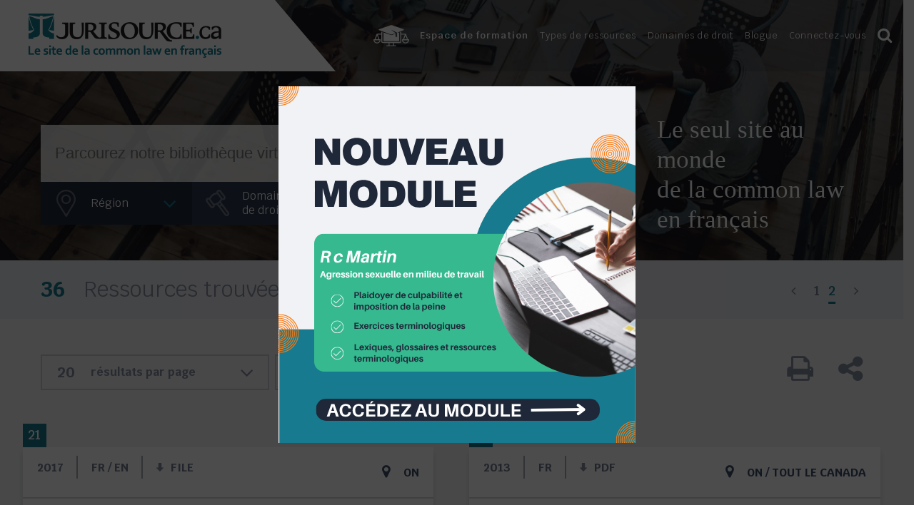

--- FILE ---
content_type: text/html; charset=UTF-8
request_url: https://www.jurisource.ca/page/2/?s&type=listes-de-controle
body_size: 67543
content:
<!DOCTYPE html>
<html lang="fr-CA">
<head>
    <meta name="ahrefs-site-verification" content="559ff1f8ec70bdb91301cb0f4cd0c6b5a3ca18ffda1bf9f2a985da747506e4bd">
    <meta name="viewport" content="width=device-width,initial-scale=1,user-scalable=no">
    <!-- Global site tag (gtag.js) - Google Analytics -->
    <script async src="https://www.googletagmanager.com/gtag/js?id=UA-37845628-1"></script>
    <script>
      window.dataLayer = window.dataLayer || [];
      function gtag(){dataLayer.push(arguments);}
      gtag('js', new Date());

      gtag('config', 'UA-37845628-1');
    </script>
    
    <!-- Google Tag Manager -->
    <script>(function(w,d,s,l,i){w[l]=w[l]||[];w[l].push({'gtm.start':
    new Date().getTime(),event:'gtm.js'});var f=d.getElementsByTagName(s)[0],
    j=d.createElement(s),dl=l!='dataLayer'?'&l='+l:'';j.async=true;j.src=
    'https://www.googletagmanager.com/gtm.js?id='+i+dl;f.parentNode.insertBefore(j,f);
    })(window,document,'script','dataLayer','GTM-MT9SW3B');</script>
    <!-- End Google Tag Manager -->
	<meta charset="UTF-8" />
	
				<meta name="viewport" content="width=device-width,initial-scale=1,user-scalable=no">
		            <link rel="shortcut icon" type="image/x-icon" href="https://jurisource.ca/wp-content/themes/bridge/img/favicon.ico">
            <link rel="apple-touch-icon" href="https://jurisource.ca/wp-content/themes/bridge/img/favicon.ico"/>
        
    <link rel="apple-touch-icon" sizes="180x180" href="/apple-touch-icon.png">
    <link rel="icon" type="image/png" sizes="32x32" href="/favicon-32x32.png">
    <link rel="icon" type="image/png" sizes="16x16" href="/favicon-16x16.png">
    <link rel="manifest" href="/site.webmanifest">
    <link rel="mask-icon" href="/safari-pinned-tab.svg" color="#006272">
    <meta name="msapplication-TileColor" content="#006272">
    <meta name="theme-color" content="#ffffff">

	<link rel="profile" href="https://gmpg.org/xfn/11" />
	<link rel="pingback" href="https://jurisource.ca/xmlrpc.php" />

	<title>Listes de contrôle | Jurisource</title>
<script type="application/javascript">var QodeListingAjaxUrl = "https://jurisource.ca/wp-admin/admin-ajax.php"</script><script type="application/javascript">var qodeToursAjaxURL = "https://jurisource.ca/wp-admin/admin-ajax.php"</script><link rel="canonical" href="https://www.jurisource.ca/page/2/">
            <script data-no-defer="1" data-ezscrex="false" data-cfasync="false" data-pagespeed-no-defer data-cookieconsent="ignore">
                var ctPublicFunctions = {"_ajax_nonce":"8c0080ecd7","_rest_nonce":"d37caeb5d7","_ajax_url":"\/wp-admin\/admin-ajax.php","_rest_url":"https:\/\/jurisource.ca\/wp-json\/","data__cookies_type":"none","data__ajax_type":"rest","data__bot_detector_enabled":"1","data__frontend_data_log_enabled":1,"cookiePrefix":"","wprocket_detected":false,"host_url":"www.jurisource.ca","text__ee_click_to_select":"Click to select the whole data","text__ee_original_email":"The complete one is","text__ee_got_it":"Got it","text__ee_blocked":"Blocked","text__ee_cannot_connect":"Cannot connect","text__ee_cannot_decode":"Can not decode email. Unknown reason","text__ee_email_decoder":"CleanTalk email decoder","text__ee_wait_for_decoding":"The magic is on the way!","text__ee_decoding_process":"Please wait a few seconds while we decode the contact data."}
            </script>
        
            <script data-no-defer="1" data-ezscrex="false" data-cfasync="false" data-pagespeed-no-defer data-cookieconsent="ignore">
                var ctPublic = {"_ajax_nonce":"8c0080ecd7","settings__forms__check_internal":"0","settings__forms__check_external":"0","settings__forms__force_protection":0,"settings__forms__search_test":"1","settings__forms__wc_add_to_cart":"0","settings__data__bot_detector_enabled":"1","settings__sfw__anti_crawler":0,"blog_home":"https:\/\/jurisource.ca\/","pixel__setting":"3","pixel__enabled":false,"pixel__url":null,"data__email_check_before_post":"1","data__email_check_exist_post":"0","data__cookies_type":"none","data__key_is_ok":true,"data__visible_fields_required":true,"wl_brandname":"Anti-Spam by CleanTalk","wl_brandname_short":"CleanTalk","ct_checkjs_key":1117744339,"emailEncoderPassKey":"3c99cd86c0ba7bc9ea5777b2d40a9102","bot_detector_forms_excluded":"W10=","advancedCacheExists":false,"varnishCacheExists":false,"wc_ajax_add_to_cart":false}
            </script>
        <!-- meta by CleanTalk Anti-Spam Protection plugin -->
<meta name="robots" content="noindex,nofollow" />
<meta name="robots" content="index, follow, max-snippet:-1, max-image-preview:large, max-video-preview:-1">
<link rel="canonical" href="https://jurisource.ca/search/">
<meta property="og:url" content="https://jurisource.ca/search/">
<meta property="og:site_name" content="Jurisource">
<meta property="og:locale" content="fr_CA">
<meta property="og:type" content="object">
<meta property="og:title" content="Listes de contrôle | Jurisource">
<meta property="fb:pages" content="">
<meta property="fb:admins" content="">
<meta property="fb:app_id" content="">
<meta name="twitter:card" content="summary">
<meta name="twitter:site" content="">
<meta name="twitter:creator" content="">
<meta name="twitter:title" content="Listes de contrôle | Jurisource">
<link rel='dns-prefetch' href='//widget.tagembed.com' />
<link rel='dns-prefetch' href='//static.addtoany.com' />
<link rel='dns-prefetch' href='//fd.cleantalk.org' />
<link rel='dns-prefetch' href='//apis.google.com' />
<link rel='dns-prefetch' href='//fonts.googleapis.com' />
<link rel='dns-prefetch' href='//cdnjs.cloudflare.com' />
<link rel="alternate" type="application/rss+xml" title="Jurisource &raquo; Flux" href="https://jurisource.ca/feed/" />
<link rel="alternate" type="application/rss+xml" title="Flux pour Jurisource &raquo; Listes de contrôle Types" href="https://jurisource.ca/type/listes-de-controle/feed/" />
<style id='wp-img-auto-sizes-contain-inline-css' type='text/css'>
img:is([sizes=auto i],[sizes^="auto," i]){contain-intrinsic-size:3000px 1500px}
/*# sourceURL=wp-img-auto-sizes-contain-inline-css */
</style>
<link rel='stylesheet' id='modal_survey_style-css' href='https://jurisource.ca/wp-content/plugins/modal_survey/templates/assets/css/modal_survey.css?ver=2.0.0.5' type='text/css' media='all' />
<link rel='stylesheet' id='circliful_style-css' href='https://jurisource.ca/wp-content/plugins/modal_survey/templates/assets/css/jquery.circliful.css?ver=2.0.0.5' type='text/css' media='all' />
<link rel='stylesheet' id='ms-jquery-ui-css' href='https://jurisource.ca/wp-content/plugins/modal_survey/templates/assets/css/ms-jquery-ui.css?ver=2.0.0.5' type='text/css' media='all' />
<style id='wp-emoji-styles-inline-css' type='text/css'>

	img.wp-smiley, img.emoji {
		display: inline !important;
		border: none !important;
		box-shadow: none !important;
		height: 1em !important;
		width: 1em !important;
		margin: 0 0.07em !important;
		vertical-align: -0.1em !important;
		background: none !important;
		padding: 0 !important;
	}
/*# sourceURL=wp-emoji-styles-inline-css */
</style>
<style id='wp-block-library-inline-css' type='text/css'>
:root{--wp-block-synced-color:#7a00df;--wp-block-synced-color--rgb:122,0,223;--wp-bound-block-color:var(--wp-block-synced-color);--wp-editor-canvas-background:#ddd;--wp-admin-theme-color:#007cba;--wp-admin-theme-color--rgb:0,124,186;--wp-admin-theme-color-darker-10:#006ba1;--wp-admin-theme-color-darker-10--rgb:0,107,160.5;--wp-admin-theme-color-darker-20:#005a87;--wp-admin-theme-color-darker-20--rgb:0,90,135;--wp-admin-border-width-focus:2px}@media (min-resolution:192dpi){:root{--wp-admin-border-width-focus:1.5px}}.wp-element-button{cursor:pointer}:root .has-very-light-gray-background-color{background-color:#eee}:root .has-very-dark-gray-background-color{background-color:#313131}:root .has-very-light-gray-color{color:#eee}:root .has-very-dark-gray-color{color:#313131}:root .has-vivid-green-cyan-to-vivid-cyan-blue-gradient-background{background:linear-gradient(135deg,#00d084,#0693e3)}:root .has-purple-crush-gradient-background{background:linear-gradient(135deg,#34e2e4,#4721fb 50%,#ab1dfe)}:root .has-hazy-dawn-gradient-background{background:linear-gradient(135deg,#faaca8,#dad0ec)}:root .has-subdued-olive-gradient-background{background:linear-gradient(135deg,#fafae1,#67a671)}:root .has-atomic-cream-gradient-background{background:linear-gradient(135deg,#fdd79a,#004a59)}:root .has-nightshade-gradient-background{background:linear-gradient(135deg,#330968,#31cdcf)}:root .has-midnight-gradient-background{background:linear-gradient(135deg,#020381,#2874fc)}:root{--wp--preset--font-size--normal:16px;--wp--preset--font-size--huge:42px}.has-regular-font-size{font-size:1em}.has-larger-font-size{font-size:2.625em}.has-normal-font-size{font-size:var(--wp--preset--font-size--normal)}.has-huge-font-size{font-size:var(--wp--preset--font-size--huge)}.has-text-align-center{text-align:center}.has-text-align-left{text-align:left}.has-text-align-right{text-align:right}.has-fit-text{white-space:nowrap!important}#end-resizable-editor-section{display:none}.aligncenter{clear:both}.items-justified-left{justify-content:flex-start}.items-justified-center{justify-content:center}.items-justified-right{justify-content:flex-end}.items-justified-space-between{justify-content:space-between}.screen-reader-text{border:0;clip-path:inset(50%);height:1px;margin:-1px;overflow:hidden;padding:0;position:absolute;width:1px;word-wrap:normal!important}.screen-reader-text:focus{background-color:#ddd;clip-path:none;color:#444;display:block;font-size:1em;height:auto;left:5px;line-height:normal;padding:15px 23px 14px;text-decoration:none;top:5px;width:auto;z-index:100000}html :where(.has-border-color){border-style:solid}html :where([style*=border-top-color]){border-top-style:solid}html :where([style*=border-right-color]){border-right-style:solid}html :where([style*=border-bottom-color]){border-bottom-style:solid}html :where([style*=border-left-color]){border-left-style:solid}html :where([style*=border-width]){border-style:solid}html :where([style*=border-top-width]){border-top-style:solid}html :where([style*=border-right-width]){border-right-style:solid}html :where([style*=border-bottom-width]){border-bottom-style:solid}html :where([style*=border-left-width]){border-left-style:solid}html :where(img[class*=wp-image-]){height:auto;max-width:100%}:where(figure){margin:0 0 1em}html :where(.is-position-sticky){--wp-admin--admin-bar--position-offset:var(--wp-admin--admin-bar--height,0px)}@media screen and (max-width:600px){html :where(.is-position-sticky){--wp-admin--admin-bar--position-offset:0px}}

/*# sourceURL=wp-block-library-inline-css */
</style><style id='global-styles-inline-css' type='text/css'>
:root{--wp--preset--aspect-ratio--square: 1;--wp--preset--aspect-ratio--4-3: 4/3;--wp--preset--aspect-ratio--3-4: 3/4;--wp--preset--aspect-ratio--3-2: 3/2;--wp--preset--aspect-ratio--2-3: 2/3;--wp--preset--aspect-ratio--16-9: 16/9;--wp--preset--aspect-ratio--9-16: 9/16;--wp--preset--color--black: #000000;--wp--preset--color--cyan-bluish-gray: #abb8c3;--wp--preset--color--white: #ffffff;--wp--preset--color--pale-pink: #f78da7;--wp--preset--color--vivid-red: #cf2e2e;--wp--preset--color--luminous-vivid-orange: #ff6900;--wp--preset--color--luminous-vivid-amber: #fcb900;--wp--preset--color--light-green-cyan: #7bdcb5;--wp--preset--color--vivid-green-cyan: #00d084;--wp--preset--color--pale-cyan-blue: #8ed1fc;--wp--preset--color--vivid-cyan-blue: #0693e3;--wp--preset--color--vivid-purple: #9b51e0;--wp--preset--gradient--vivid-cyan-blue-to-vivid-purple: linear-gradient(135deg,rgb(6,147,227) 0%,rgb(155,81,224) 100%);--wp--preset--gradient--light-green-cyan-to-vivid-green-cyan: linear-gradient(135deg,rgb(122,220,180) 0%,rgb(0,208,130) 100%);--wp--preset--gradient--luminous-vivid-amber-to-luminous-vivid-orange: linear-gradient(135deg,rgb(252,185,0) 0%,rgb(255,105,0) 100%);--wp--preset--gradient--luminous-vivid-orange-to-vivid-red: linear-gradient(135deg,rgb(255,105,0) 0%,rgb(207,46,46) 100%);--wp--preset--gradient--very-light-gray-to-cyan-bluish-gray: linear-gradient(135deg,rgb(238,238,238) 0%,rgb(169,184,195) 100%);--wp--preset--gradient--cool-to-warm-spectrum: linear-gradient(135deg,rgb(74,234,220) 0%,rgb(151,120,209) 20%,rgb(207,42,186) 40%,rgb(238,44,130) 60%,rgb(251,105,98) 80%,rgb(254,248,76) 100%);--wp--preset--gradient--blush-light-purple: linear-gradient(135deg,rgb(255,206,236) 0%,rgb(152,150,240) 100%);--wp--preset--gradient--blush-bordeaux: linear-gradient(135deg,rgb(254,205,165) 0%,rgb(254,45,45) 50%,rgb(107,0,62) 100%);--wp--preset--gradient--luminous-dusk: linear-gradient(135deg,rgb(255,203,112) 0%,rgb(199,81,192) 50%,rgb(65,88,208) 100%);--wp--preset--gradient--pale-ocean: linear-gradient(135deg,rgb(255,245,203) 0%,rgb(182,227,212) 50%,rgb(51,167,181) 100%);--wp--preset--gradient--electric-grass: linear-gradient(135deg,rgb(202,248,128) 0%,rgb(113,206,126) 100%);--wp--preset--gradient--midnight: linear-gradient(135deg,rgb(2,3,129) 0%,rgb(40,116,252) 100%);--wp--preset--font-size--small: 13px;--wp--preset--font-size--medium: 20px;--wp--preset--font-size--large: 36px;--wp--preset--font-size--x-large: 42px;--wp--preset--spacing--20: 0.44rem;--wp--preset--spacing--30: 0.67rem;--wp--preset--spacing--40: 1rem;--wp--preset--spacing--50: 1.5rem;--wp--preset--spacing--60: 2.25rem;--wp--preset--spacing--70: 3.38rem;--wp--preset--spacing--80: 5.06rem;--wp--preset--shadow--natural: 6px 6px 9px rgba(0, 0, 0, 0.2);--wp--preset--shadow--deep: 12px 12px 50px rgba(0, 0, 0, 0.4);--wp--preset--shadow--sharp: 6px 6px 0px rgba(0, 0, 0, 0.2);--wp--preset--shadow--outlined: 6px 6px 0px -3px rgb(255, 255, 255), 6px 6px rgb(0, 0, 0);--wp--preset--shadow--crisp: 6px 6px 0px rgb(0, 0, 0);}:where(.is-layout-flex){gap: 0.5em;}:where(.is-layout-grid){gap: 0.5em;}body .is-layout-flex{display: flex;}.is-layout-flex{flex-wrap: wrap;align-items: center;}.is-layout-flex > :is(*, div){margin: 0;}body .is-layout-grid{display: grid;}.is-layout-grid > :is(*, div){margin: 0;}:where(.wp-block-columns.is-layout-flex){gap: 2em;}:where(.wp-block-columns.is-layout-grid){gap: 2em;}:where(.wp-block-post-template.is-layout-flex){gap: 1.25em;}:where(.wp-block-post-template.is-layout-grid){gap: 1.25em;}.has-black-color{color: var(--wp--preset--color--black) !important;}.has-cyan-bluish-gray-color{color: var(--wp--preset--color--cyan-bluish-gray) !important;}.has-white-color{color: var(--wp--preset--color--white) !important;}.has-pale-pink-color{color: var(--wp--preset--color--pale-pink) !important;}.has-vivid-red-color{color: var(--wp--preset--color--vivid-red) !important;}.has-luminous-vivid-orange-color{color: var(--wp--preset--color--luminous-vivid-orange) !important;}.has-luminous-vivid-amber-color{color: var(--wp--preset--color--luminous-vivid-amber) !important;}.has-light-green-cyan-color{color: var(--wp--preset--color--light-green-cyan) !important;}.has-vivid-green-cyan-color{color: var(--wp--preset--color--vivid-green-cyan) !important;}.has-pale-cyan-blue-color{color: var(--wp--preset--color--pale-cyan-blue) !important;}.has-vivid-cyan-blue-color{color: var(--wp--preset--color--vivid-cyan-blue) !important;}.has-vivid-purple-color{color: var(--wp--preset--color--vivid-purple) !important;}.has-black-background-color{background-color: var(--wp--preset--color--black) !important;}.has-cyan-bluish-gray-background-color{background-color: var(--wp--preset--color--cyan-bluish-gray) !important;}.has-white-background-color{background-color: var(--wp--preset--color--white) !important;}.has-pale-pink-background-color{background-color: var(--wp--preset--color--pale-pink) !important;}.has-vivid-red-background-color{background-color: var(--wp--preset--color--vivid-red) !important;}.has-luminous-vivid-orange-background-color{background-color: var(--wp--preset--color--luminous-vivid-orange) !important;}.has-luminous-vivid-amber-background-color{background-color: var(--wp--preset--color--luminous-vivid-amber) !important;}.has-light-green-cyan-background-color{background-color: var(--wp--preset--color--light-green-cyan) !important;}.has-vivid-green-cyan-background-color{background-color: var(--wp--preset--color--vivid-green-cyan) !important;}.has-pale-cyan-blue-background-color{background-color: var(--wp--preset--color--pale-cyan-blue) !important;}.has-vivid-cyan-blue-background-color{background-color: var(--wp--preset--color--vivid-cyan-blue) !important;}.has-vivid-purple-background-color{background-color: var(--wp--preset--color--vivid-purple) !important;}.has-black-border-color{border-color: var(--wp--preset--color--black) !important;}.has-cyan-bluish-gray-border-color{border-color: var(--wp--preset--color--cyan-bluish-gray) !important;}.has-white-border-color{border-color: var(--wp--preset--color--white) !important;}.has-pale-pink-border-color{border-color: var(--wp--preset--color--pale-pink) !important;}.has-vivid-red-border-color{border-color: var(--wp--preset--color--vivid-red) !important;}.has-luminous-vivid-orange-border-color{border-color: var(--wp--preset--color--luminous-vivid-orange) !important;}.has-luminous-vivid-amber-border-color{border-color: var(--wp--preset--color--luminous-vivid-amber) !important;}.has-light-green-cyan-border-color{border-color: var(--wp--preset--color--light-green-cyan) !important;}.has-vivid-green-cyan-border-color{border-color: var(--wp--preset--color--vivid-green-cyan) !important;}.has-pale-cyan-blue-border-color{border-color: var(--wp--preset--color--pale-cyan-blue) !important;}.has-vivid-cyan-blue-border-color{border-color: var(--wp--preset--color--vivid-cyan-blue) !important;}.has-vivid-purple-border-color{border-color: var(--wp--preset--color--vivid-purple) !important;}.has-vivid-cyan-blue-to-vivid-purple-gradient-background{background: var(--wp--preset--gradient--vivid-cyan-blue-to-vivid-purple) !important;}.has-light-green-cyan-to-vivid-green-cyan-gradient-background{background: var(--wp--preset--gradient--light-green-cyan-to-vivid-green-cyan) !important;}.has-luminous-vivid-amber-to-luminous-vivid-orange-gradient-background{background: var(--wp--preset--gradient--luminous-vivid-amber-to-luminous-vivid-orange) !important;}.has-luminous-vivid-orange-to-vivid-red-gradient-background{background: var(--wp--preset--gradient--luminous-vivid-orange-to-vivid-red) !important;}.has-very-light-gray-to-cyan-bluish-gray-gradient-background{background: var(--wp--preset--gradient--very-light-gray-to-cyan-bluish-gray) !important;}.has-cool-to-warm-spectrum-gradient-background{background: var(--wp--preset--gradient--cool-to-warm-spectrum) !important;}.has-blush-light-purple-gradient-background{background: var(--wp--preset--gradient--blush-light-purple) !important;}.has-blush-bordeaux-gradient-background{background: var(--wp--preset--gradient--blush-bordeaux) !important;}.has-luminous-dusk-gradient-background{background: var(--wp--preset--gradient--luminous-dusk) !important;}.has-pale-ocean-gradient-background{background: var(--wp--preset--gradient--pale-ocean) !important;}.has-electric-grass-gradient-background{background: var(--wp--preset--gradient--electric-grass) !important;}.has-midnight-gradient-background{background: var(--wp--preset--gradient--midnight) !important;}.has-small-font-size{font-size: var(--wp--preset--font-size--small) !important;}.has-medium-font-size{font-size: var(--wp--preset--font-size--medium) !important;}.has-large-font-size{font-size: var(--wp--preset--font-size--large) !important;}.has-x-large-font-size{font-size: var(--wp--preset--font-size--x-large) !important;}
/*# sourceURL=global-styles-inline-css */
</style>

<style id='classic-theme-styles-inline-css' type='text/css'>
/*! This file is auto-generated */
.wp-block-button__link{color:#fff;background-color:#32373c;border-radius:9999px;box-shadow:none;text-decoration:none;padding:calc(.667em + 2px) calc(1.333em + 2px);font-size:1.125em}.wp-block-file__button{background:#32373c;color:#fff;text-decoration:none}
/*# sourceURL=/wp-includes/css/classic-themes.min.css */
</style>
<link rel='stylesheet' id='wp-components-css' href='https://jurisource.ca/wp-includes/css/dist/components/style.min.css?ver=6.9' type='text/css' media='all' />
<link rel='stylesheet' id='wp-preferences-css' href='https://jurisource.ca/wp-includes/css/dist/preferences/style.min.css?ver=6.9' type='text/css' media='all' />
<link rel='stylesheet' id='wp-block-editor-css' href='https://jurisource.ca/wp-includes/css/dist/block-editor/style.min.css?ver=6.9' type='text/css' media='all' />
<link rel='stylesheet' id='popup-maker-block-library-style-css' href='https://jurisource.ca/wp-content/plugins/popup-maker/dist/packages/block-library-style.css?ver=dbea705cfafe089d65f1' type='text/css' media='all' />
<link rel='stylesheet' id='cleantalk-public-css-css' href='https://jurisource.ca/wp-content/plugins/cleantalk-spam-protect/css/cleantalk-public.min.css?ver=6.70.1_1767644152' type='text/css' media='all' />
<link rel='stylesheet' id='cleantalk-email-decoder-css-css' href='https://jurisource.ca/wp-content/plugins/cleantalk-spam-protect/css/cleantalk-email-decoder.min.css?ver=6.70.1_1767644152' type='text/css' media='all' />
<link rel='stylesheet' id='contact-form-7-css' href='https://jurisource.ca/wp-content/plugins/contact-form-7/includes/css/styles.css?ver=6.1.4' type='text/css' media='all' />
<link rel='stylesheet' id='ctf_styles-css' href='https://jurisource.ca/wp-content/plugins/custom-twitter-feeds/css/ctf-styles.min.css?ver=2.3.1' type='text/css' media='all' />
<link rel='stylesheet' id='qode_listing_style-css' href='https://jurisource.ca/wp-content/plugins/qode-listing/assets/css/listing.css?ver=6.9' type='text/css' media='all' />
<link rel='stylesheet' id='qode_listing_style_responsive-css' href='https://jurisource.ca/wp-content/plugins/qode-listing/assets/css/listing-responsive.min.css?ver=6.9' type='text/css' media='all' />
<link rel='stylesheet' id='bridge-stylesheet-css' href='https://jurisource.ca/wp-content/themes/bridge/css/stylesheet.min.css?ver=6.9' type='text/css' media='all' />
<style id='bridge-stylesheet-inline-css' type='text/css'>
   .archive.disabled_footer_top .footer_top_holder, .archive.disabled_footer_bottom .footer_bottom_holder { display: none;}


/*# sourceURL=bridge-stylesheet-inline-css */
</style>
<link rel='stylesheet' id='qode_lms_style-css' href='https://jurisource.ca/wp-content/plugins/qode-lms/assets/css/lms.min.css?ver=6.9' type='text/css' media='all' />
<link rel='stylesheet' id='bridge-responsive-css' href='https://jurisource.ca/wp-content/themes/bridge/css/responsive.min.css?ver=6.9' type='text/css' media='all' />
<link rel='stylesheet' id='qode_lms_responsive_style-css' href='https://jurisource.ca/wp-content/plugins/qode-lms/assets/css/lms-responsive.min.css?ver=6.9' type='text/css' media='all' />
<link rel='stylesheet' id='qode_membership_style-css' href='https://jurisource.ca/wp-content/plugins/qode-membership/assets/css/qode-membership.min.css?ver=6.9' type='text/css' media='all' />
<link rel='stylesheet' id='qode_membership_responsive_style-css' href='https://jurisource.ca/wp-content/plugins/qode-membership/assets/css/qode-membership-responsive.min.css?ver=6.9' type='text/css' media='all' />
<link rel='stylesheet' id='qode_music_script-css' href='https://jurisource.ca/wp-content/plugins/qode-music/assets/css/music.min.css?ver=6.9' type='text/css' media='all' />
<link rel='stylesheet' id='qode_music_responsive_script-css' href='https://jurisource.ca/wp-content/plugins/qode-music/assets/css/music-responsive.min.css?ver=6.9' type='text/css' media='all' />
<link rel='stylesheet' id='qodef-re-style-css' href='https://jurisource.ca/wp-content/plugins/qode-real-estate/assets/css/real-estate.min.css?ver=6.9' type='text/css' media='all' />
<link rel='stylesheet' id='qodef-re-responsive-style-css' href='https://jurisource.ca/wp-content/plugins/qode-real-estate/assets/css/real-estate-responsive.min.css?ver=6.9' type='text/css' media='all' />
<link rel='stylesheet' id='perfect-scrollbar-css' href='https://jurisource.ca/wp-content/plugins/qode-real-estate/assets/css/plugins/perfect-scrollbar.css?ver=6.9' type='text/css' media='all' />
<link rel='stylesheet' id='select2-css' href='https://jurisource.ca/wp-content/themes/bridge/framework/admin/assets/css/select2.min.css?ver=6.9' type='text/css' media='all' />
<link rel='stylesheet' id='bridge-woocommerce-css' href='https://jurisource.ca/wp-content/themes/bridge/css/woocommerce.min.css?ver=6.9' type='text/css' media='all' />
<link rel='stylesheet' id='qode_restaurant_script-css' href='https://jurisource.ca/wp-content/plugins/qode-restaurant/assets/css/qode-restaurant.min.css?ver=6.9' type='text/css' media='all' />
<link rel='stylesheet' id='qode_restaurant_responsive_script-css' href='https://jurisource.ca/wp-content/plugins/qode-restaurant/assets/css/qode-restaurant-responsive.min.css?ver=6.9' type='text/css' media='all' />
<link rel='stylesheet' id='qode_tours_style-css' href='https://jurisource.ca/wp-content/plugins/qode-tours/assets/css/tours.min.css?ver=6.9' type='text/css' media='all' />
<link rel='stylesheet' id='qode_tours_responsive_style-css' href='https://jurisource.ca/wp-content/plugins/qode-tours/assets/css/tours-responsive.min.css?ver=6.9' type='text/css' media='all' />
<link rel='stylesheet' id='nouislider-css' href='https://jurisource.ca/wp-content/plugins/qode-tours/assets/css/nouislider.min.css?ver=6.9' type='text/css' media='all' />
<link rel='stylesheet' id='timetable_sf_style-css' href='https://jurisource.ca/wp-content/plugins/timetable/style/superfish.css?ver=6.9' type='text/css' media='all' />
<link rel='stylesheet' id='timetable_gtip2_style-css' href='https://jurisource.ca/wp-content/plugins/timetable/style/jquery.qtip.css?ver=6.9' type='text/css' media='all' />
<link rel='stylesheet' id='timetable_style-css' href='https://jurisource.ca/wp-content/plugins/timetable/style/style.css?ver=6.9' type='text/css' media='all' />
<link rel='stylesheet' id='timetable_event_template-css' href='https://jurisource.ca/wp-content/plugins/timetable/style/event_template.css?ver=6.9' type='text/css' media='all' />
<link rel='stylesheet' id='timetable_responsive_style-css' href='https://jurisource.ca/wp-content/plugins/timetable/style/responsive.css?ver=6.9' type='text/css' media='all' />
<link rel='stylesheet' id='timetable_font_lato-css' href='//fonts.googleapis.com/css?family=Lato%3A400%2C700&#038;ver=6.9' type='text/css' media='all' />
<link rel='stylesheet' id='uncannyowl-learndash-toolkit-free-css' href='https://jurisource.ca/wp-content/plugins/uncanny-learndash-toolkit/src/assets/frontend/dist/bundle.min.css?ver=3.8.0.2' type='text/css' media='all' />
<link rel='stylesheet' id='learndash_quiz_front_css-css' href='//jurisource.ca/wp-content/plugins/sfwd-lms/themes/legacy/templates/learndash_quiz_front.min.css?ver=4.25.7.1' type='text/css' media='all' />
<link rel='stylesheet' id='dashicons-css' href='https://jurisource.ca/wp-includes/css/dashicons.min.css?ver=6.9' type='text/css' media='all' />
<link rel='stylesheet' id='learndash-css' href='//jurisource.ca/wp-content/plugins/sfwd-lms/src/assets/dist/css/styles.css?ver=4.25.7.1' type='text/css' media='all' />
<link rel='stylesheet' id='jquery-dropdown-css-css' href='//jurisource.ca/wp-content/plugins/sfwd-lms/assets/css/jquery.dropdown.min.css?ver=4.25.7.1' type='text/css' media='all' />
<link rel='stylesheet' id='learndash_lesson_video-css' href='//jurisource.ca/wp-content/plugins/sfwd-lms/themes/legacy/templates/learndash_lesson_video.min.css?ver=4.25.7.1' type='text/css' media='all' />
<link rel='stylesheet' id='learndash-admin-bar-css' href='https://jurisource.ca/wp-content/plugins/sfwd-lms/src/assets/dist/css/admin-bar/styles.css?ver=4.25.7.1' type='text/css' media='all' />
<link rel='stylesheet' id='learndash-course-grid-skin-grid-css' href='https://jurisource.ca/wp-content/plugins/sfwd-lms/includes/course-grid/templates/skins/grid/style.css?ver=4.25.7.1' type='text/css' media='all' />
<link rel='stylesheet' id='learndash-course-grid-pagination-css' href='https://jurisource.ca/wp-content/plugins/sfwd-lms/includes/course-grid/templates/pagination/style.css?ver=4.25.7.1' type='text/css' media='all' />
<link rel='stylesheet' id='learndash-course-grid-filter-css' href='https://jurisource.ca/wp-content/plugins/sfwd-lms/includes/course-grid/templates/filter/style.css?ver=4.25.7.1' type='text/css' media='all' />
<link rel='stylesheet' id='learndash-course-grid-card-grid-1-css' href='https://jurisource.ca/wp-content/plugins/sfwd-lms/includes/course-grid/templates/cards/grid-1/style.css?ver=4.25.7.1' type='text/css' media='all' />
<link rel='stylesheet' id='mediaelement-css' href='https://jurisource.ca/wp-includes/js/mediaelement/mediaelementplayer-legacy.min.css?ver=4.2.17' type='text/css' media='all' />
<link rel='stylesheet' id='wp-mediaelement-css' href='https://jurisource.ca/wp-includes/js/mediaelement/wp-mediaelement.min.css?ver=6.9' type='text/css' media='all' />
<link rel='stylesheet' id='bridge-default-style-css' href='https://jurisource.ca/wp-content/themes/bridge/style.css?ver=6.9' type='text/css' media='all' />
<link rel='stylesheet' id='bridge-qode-font_awesome-css' href='https://jurisource.ca/wp-content/themes/bridge/css/font-awesome/css/font-awesome.min.css?ver=6.9' type='text/css' media='all' />
<link rel='stylesheet' id='bridge-qode-font_elegant-css' href='https://jurisource.ca/wp-content/themes/bridge/css/elegant-icons/style.min.css?ver=6.9' type='text/css' media='all' />
<link rel='stylesheet' id='bridge-qode-linea_icons-css' href='https://jurisource.ca/wp-content/themes/bridge/css/linea-icons/style.css?ver=6.9' type='text/css' media='all' />
<link rel='stylesheet' id='bridge-qode-dripicons-css' href='https://jurisource.ca/wp-content/themes/bridge/css/dripicons/dripicons.css?ver=6.9' type='text/css' media='all' />
<link rel='stylesheet' id='bridge-qode-kiko-css' href='https://jurisource.ca/wp-content/themes/bridge/css/kiko/kiko-all.css?ver=6.9' type='text/css' media='all' />
<link rel='stylesheet' id='bridge-qode-font_awesome_5-css' href='https://jurisource.ca/wp-content/themes/bridge/css/font-awesome-5/css/font-awesome-5.min.css?ver=6.9' type='text/css' media='all' />
<link rel='stylesheet' id='bridge-print-css' href='https://jurisource.ca/wp-content/themes/bridge/css/print.css?ver=6.9' type='text/css' media='all' />
<link rel='stylesheet' id='bridge-timetable-css' href='https://jurisource.ca/wp-content/themes/bridge/css/timetable-schedule.min.css?ver=6.9' type='text/css' media='all' />
<link rel='stylesheet' id='bridge-timetable-responsive-css' href='https://jurisource.ca/wp-content/themes/bridge/css/timetable-schedule-responsive.min.css?ver=6.9' type='text/css' media='all' />
<link rel='stylesheet' id='qode_news_style-css' href='https://jurisource.ca/wp-content/plugins/qode-news/assets/css/news-map.min.css?ver=6.9' type='text/css' media='all' />
<link rel='stylesheet' id='qode_news_responsive_style-css' href='https://jurisource.ca/wp-content/plugins/qode-news/assets/css/news-map-responsive.min.css?ver=6.9' type='text/css' media='all' />
<link rel='stylesheet' id='bridge-style-dynamic-css' href='https://jurisource.ca/wp-content/themes/bridge/css/style_dynamic.css?ver=1736428247' type='text/css' media='all' />
<link rel='stylesheet' id='bridge-style-dynamic-responsive-css' href='https://jurisource.ca/wp-content/themes/bridge/css/style_dynamic_responsive.css?ver=1736428247' type='text/css' media='all' />
<style id='bridge-style-dynamic-responsive-inline-css' type='text/css'>
.q_logo,
.q_logo a{
height:100px;
visibility: visible;
}

.q_logo {
    top: 0;
}

.q_logo img {
    top: 50%;
    transform: translateY(-50%);
    height: auto!important;
    width: auto!important;
}
/*# sourceURL=bridge-style-dynamic-responsive-inline-css */
</style>
<link rel='stylesheet' id='js_composer_front-css' href='https://jurisource.ca/wp-content/plugins/js_composer/assets/css/js_composer.min.css?ver=8.6.1' type='text/css' media='all' />
<link rel='stylesheet' id='bridge-style-handle-google-fonts-css' href='https://fonts.googleapis.com/css?family=Raleway%3A100%2C200%2C300%2C400%2C500%2C600%2C700%2C800%2C900%2C100italic%2C300italic%2C400italic%2C700italic%7CKrub%3A100%2C200%2C300%2C400%2C500%2C600%2C700%2C800%2C900%2C100italic%2C300italic%2C400italic%2C700italic&#038;subset=latin%2Clatin-ext&#038;ver=1.0.0' type='text/css' media='all' />
<link rel='stylesheet' id='bridge-core-dashboard-style-css' href='https://jurisource.ca/wp-content/plugins/bridge-core/modules/core-dashboard/assets/css/core-dashboard.min.css?ver=6.9' type='text/css' media='all' />
<link rel='stylesheet' id='learndash-front-css' href='//jurisource.ca/wp-content/plugins/sfwd-lms/themes/ld30/assets/css/learndash.min.css?ver=4.25.7.1' type='text/css' media='all' />
<style id='learndash-front-inline-css' type='text/css'>
		.learndash-wrapper .ld-item-list .ld-item-list-item.ld-is-next,
		.learndash-wrapper .wpProQuiz_content .wpProQuiz_questionListItem label:focus-within {
			border-color: #0d6977;
		}

		/*
		.learndash-wrapper a:not(.ld-button):not(#quiz_continue_link):not(.ld-focus-menu-link):not(.btn-blue):not(#quiz_continue_link):not(.ld-js-register-account):not(#ld-focus-mode-course-heading):not(#btn-join):not(.ld-item-name):not(.ld-table-list-item-preview):not(.ld-lesson-item-preview-heading),
		 */

		.learndash-wrapper .ld-breadcrumbs a,
		.learndash-wrapper .ld-lesson-item.ld-is-current-lesson .ld-lesson-item-preview-heading,
		.learndash-wrapper .ld-lesson-item.ld-is-current-lesson .ld-lesson-title,
		.learndash-wrapper .ld-primary-color-hover:hover,
		.learndash-wrapper .ld-primary-color,
		.learndash-wrapper .ld-primary-color-hover:hover,
		.learndash-wrapper .ld-primary-color,
		.learndash-wrapper .ld-tabs .ld-tabs-navigation .ld-tab.ld-active,
		.learndash-wrapper .ld-button.ld-button-transparent,
		.learndash-wrapper .ld-button.ld-button-reverse,
		.learndash-wrapper .ld-icon-certificate,
		.learndash-wrapper .ld-login-modal .ld-login-modal-login .ld-modal-heading,
		#wpProQuiz_user_content a,
		.learndash-wrapper .ld-item-list .ld-item-list-item a.ld-item-name:hover,
		.learndash-wrapper .ld-focus-comments__heading-actions .ld-expand-button,
		.learndash-wrapper .ld-focus-comments__heading a,
		.learndash-wrapper .ld-focus-comments .comment-respond a,
		.learndash-wrapper .ld-focus-comment .ld-comment-reply a.comment-reply-link:hover,
		.learndash-wrapper .ld-expand-button.ld-button-alternate {
			color: #0d6977 !important;
		}

		.learndash-wrapper .ld-focus-comment.bypostauthor>.ld-comment-wrapper,
		.learndash-wrapper .ld-focus-comment.role-group_leader>.ld-comment-wrapper,
		.learndash-wrapper .ld-focus-comment.role-administrator>.ld-comment-wrapper {
			background-color:rgba(13, 105, 119, 0.03) !important;
		}


		.learndash-wrapper .ld-primary-background,
		.learndash-wrapper .ld-tabs .ld-tabs-navigation .ld-tab.ld-active:after {
			background: #0d6977 !important;
		}



		.learndash-wrapper .ld-course-navigation .ld-lesson-item.ld-is-current-lesson .ld-status-incomplete,
		.learndash-wrapper .ld-focus-comment.bypostauthor:not(.ptype-sfwd-assignment) >.ld-comment-wrapper>.ld-comment-avatar img,
		.learndash-wrapper .ld-focus-comment.role-group_leader>.ld-comment-wrapper>.ld-comment-avatar img,
		.learndash-wrapper .ld-focus-comment.role-administrator>.ld-comment-wrapper>.ld-comment-avatar img {
			border-color: #0d6977 !important;
		}



		.learndash-wrapper .ld-loading::before {
			border-top:3px solid #0d6977 !important;
		}

		.learndash-wrapper .ld-button:hover:not([disabled]):not(.ld-button-transparent):not(.ld--ignore-inline-css),
		#learndash-tooltips .ld-tooltip:after,
		#learndash-tooltips .ld-tooltip,
		.ld-tooltip:not(.ld-tooltip--modern) [role="tooltip"],
		.learndash-wrapper .ld-primary-background,
		.learndash-wrapper .btn-join:not(.ld--ignore-inline-css),
		.learndash-wrapper #btn-join:not(.ld--ignore-inline-css),
		.learndash-wrapper .ld-button:not([disabled]):not(.ld-button-reverse):not(.ld-button-transparent):not(.ld--ignore-inline-css),
		.learndash-wrapper .ld-expand-button:not([disabled]),
		.learndash-wrapper .wpProQuiz_content .wpProQuiz_button:not([disabled]):not(.wpProQuiz_button_reShowQuestion):not(.wpProQuiz_button_restartQuiz),
		.learndash-wrapper .wpProQuiz_content .wpProQuiz_button2:not([disabled]),
		.learndash-wrapper .ld-focus .ld-focus-sidebar .ld-course-navigation-heading,
		.learndash-wrapper .ld-focus-comments .form-submit #submit,
		.learndash-wrapper .ld-login-modal input[type='submit']:not([disabled]),
		.learndash-wrapper .ld-login-modal .ld-login-modal-register:not([disabled]),
		.learndash-wrapper .wpProQuiz_content .wpProQuiz_certificate a.btn-blue:not([disabled]),
		.learndash-wrapper .ld-focus .ld-focus-header .ld-user-menu .ld-user-menu-items a:not([disabled]),
		#wpProQuiz_user_content table.wp-list-table thead th,
		#wpProQuiz_overlay_close:not([disabled]),
		.learndash-wrapper .ld-expand-button.ld-button-alternate:not([disabled]) .ld-icon {
			background-color: #0d6977 !important;
			color: #ffffff;
		}

		.learndash-wrapper .ld-focus .ld-focus-sidebar .ld-focus-sidebar-trigger:not([disabled]):not(:hover):not(:focus) .ld-icon {
			background-color: #0d6977;
		}

		.learndash-wrapper .ld-focus .ld-focus-sidebar .ld-focus-sidebar-trigger:hover .ld-icon,
		.learndash-wrapper .ld-focus .ld-focus-sidebar .ld-focus-sidebar-trigger:focus .ld-icon {
			border-color: #0d6977;
			color: #0d6977;
		}

		.learndash-wrapper .ld-button:focus:not(.ld-button-transparent):not(.ld--ignore-inline-css),
		.learndash-wrapper .btn-join:focus:not(.ld--ignore-inline-css),
		.learndash-wrapper #btn-join:focus:not(.ld--ignore-inline-css),
		.learndash-wrapper .ld-expand-button:focus,
		.learndash-wrapper .wpProQuiz_content .wpProQuiz_button:not(.wpProQuiz_button_reShowQuestion):focus:not(.wpProQuiz_button_restartQuiz),
		.learndash-wrapper .wpProQuiz_content .wpProQuiz_button2:focus,
		.learndash-wrapper .ld-focus-comments .form-submit #submit,
		.learndash-wrapper .ld-login-modal input[type='submit']:focus,
		.learndash-wrapper .ld-login-modal .ld-login-modal-register:focus,
		.learndash-wrapper .wpProQuiz_content .wpProQuiz_certificate a.btn-blue:focus {
			opacity: 0.75; /* Replicates the hover/focus states pre-4.21.3. */
			outline-color: #0d6977;
		}

		.learndash-wrapper .ld-button:hover:not(.ld-button-transparent):not(.ld--ignore-inline-css),
		.learndash-wrapper .btn-join:hover:not(.ld--ignore-inline-css),
		.learndash-wrapper #btn-join:hover:not(.ld--ignore-inline-css),
		.learndash-wrapper .ld-expand-button:hover,
		.learndash-wrapper .wpProQuiz_content .wpProQuiz_button:not(.wpProQuiz_button_reShowQuestion):hover:not(.wpProQuiz_button_restartQuiz),
		.learndash-wrapper .wpProQuiz_content .wpProQuiz_button2:hover,
		.learndash-wrapper .ld-focus-comments .form-submit #submit,
		.learndash-wrapper .ld-login-modal input[type='submit']:hover,
		.learndash-wrapper .ld-login-modal .ld-login-modal-register:hover,
		.learndash-wrapper .wpProQuiz_content .wpProQuiz_certificate a.btn-blue:hover {
			background-color: #0d6977; /* Replicates the hover/focus states pre-4.21.3. */
			opacity: 0.85; /* Replicates the hover/focus states pre-4.21.3. */
		}

		.learndash-wrapper .ld-item-list .ld-item-search .ld-closer:focus {
			border-color: #0d6977;
		}

		.learndash-wrapper .ld-focus .ld-focus-header .ld-user-menu .ld-user-menu-items:before {
			border-bottom-color: #0d6977 !important;
		}

		.learndash-wrapper .ld-button.ld-button-transparent:hover {
			background: transparent !important;
		}

		.learndash-wrapper .ld-button.ld-button-transparent:focus {
			outline-color: #0d6977;
		}

		.learndash-wrapper .ld-focus .ld-focus-header .sfwd-mark-complete .learndash_mark_complete_button:not(.ld--ignore-inline-css),
		.learndash-wrapper .ld-focus .ld-focus-header #sfwd-mark-complete #learndash_mark_complete_button,
		.learndash-wrapper .ld-button.ld-button-transparent,
		.learndash-wrapper .ld-button.ld-button-alternate,
		.learndash-wrapper .ld-expand-button.ld-button-alternate {
			background-color:transparent !important;
		}

		.learndash-wrapper .ld-focus-header .ld-user-menu .ld-user-menu-items a,
		.learndash-wrapper .ld-button.ld-button-reverse:hover,
		.learndash-wrapper .ld-alert-success .ld-alert-icon.ld-icon-certificate,
		.learndash-wrapper .ld-alert-warning .ld-button,
		.learndash-wrapper .ld-primary-background.ld-status {
			color:white !important;
		}

		.learndash-wrapper .ld-status.ld-status-unlocked {
			background-color: rgba(13,105,119,0.2) !important;
			color: #0d6977 !important;
		}

		.learndash-wrapper .wpProQuiz_content .wpProQuiz_addToplist {
			background-color: rgba(13,105,119,0.1) !important;
			border: 1px solid #0d6977 !important;
		}

		.learndash-wrapper .wpProQuiz_content .wpProQuiz_toplistTable th {
			background: #0d6977 !important;
		}

		.learndash-wrapper .wpProQuiz_content .wpProQuiz_toplistTrOdd {
			background-color: rgba(13,105,119,0.1) !important;
		}


		.learndash-wrapper .wpProQuiz_content .wpProQuiz_time_limit .wpProQuiz_progress {
			background-color: #0d6977 !important;
		}
		
		.learndash-wrapper #quiz_continue_link,
		.learndash-wrapper .ld-secondary-background,
		.learndash-wrapper .learndash_mark_complete_button:not(.ld--ignore-inline-css),
		.learndash-wrapper #learndash_mark_complete_button,
		.learndash-wrapper .ld-status-complete,
		.learndash-wrapper .ld-alert-success .ld-button,
		.learndash-wrapper .ld-alert-success .ld-alert-icon {
			background-color: #697387 !important;
		}

		.learndash-wrapper #quiz_continue_link:focus,
		.learndash-wrapper .learndash_mark_complete_button:focus:not(.ld--ignore-inline-css),
		.learndash-wrapper #learndash_mark_complete_button:focus,
		.learndash-wrapper .ld-alert-success .ld-button:focus {
			outline-color: #697387;
		}

		.learndash-wrapper .wpProQuiz_content a#quiz_continue_link {
			background-color: #697387 !important;
		}

		.learndash-wrapper .wpProQuiz_content a#quiz_continue_link:focus {
			outline-color: #697387;
		}

		.learndash-wrapper .course_progress .sending_progress_bar {
			background: #697387 !important;
		}

		.learndash-wrapper .wpProQuiz_content .wpProQuiz_button_reShowQuestion:hover, .learndash-wrapper .wpProQuiz_content .wpProQuiz_button_restartQuiz:hover {
			background-color: #697387 !important;
			opacity: 0.75;
		}

		.learndash-wrapper .wpProQuiz_content .wpProQuiz_button_reShowQuestion:focus,
		.learndash-wrapper .wpProQuiz_content .wpProQuiz_button_restartQuiz:focus {
			outline-color: #697387;
		}

		.learndash-wrapper .ld-secondary-color-hover:hover,
		.learndash-wrapper .ld-secondary-color,
		.learndash-wrapper .ld-focus .ld-focus-header .sfwd-mark-complete .learndash_mark_complete_button:not(.ld--ignore-inline-css),
		.learndash-wrapper .ld-focus .ld-focus-header #sfwd-mark-complete #learndash_mark_complete_button,
		.learndash-wrapper .ld-focus .ld-focus-header .sfwd-mark-complete:after {
			color: #697387 !important;
		}

		.learndash-wrapper .ld-secondary-in-progress-icon {
			border-left-color: #697387 !important;
			border-top-color: #697387 !important;
		}

		.learndash-wrapper .ld-alert-success {
			border-color: #697387;
			background-color: transparent !important;
			color: #697387;
		}

		
/*# sourceURL=learndash-front-inline-css */
</style>
<link rel='stylesheet' id='datatables-styles-css' href='https://jurisource.ca/wp-content/plugins/tin-canny-learndash-reporting/src/assets/admin/css/datatables.min.css?ver=0.0.1' type='text/css' media='all' />
<link rel='stylesheet' id='uotc-group-quiz-report-css' href='https://jurisource.ca/wp-content/plugins/tin-canny-learndash-reporting/src/assets/admin/css/group-quiz-report-module.css?ver=0.0.1' type='text/css' media='all' />
<link rel='stylesheet' id='wp-h5p-xapi-css' href='https://jurisource.ca/wp-content/plugins/tin-canny-learndash-reporting/src/h5p-xapi/wp-h5p-xapi.css?ver=5.0.2' type='text/css' media='all' />
<link rel='stylesheet' id='popup-maker-site-css' href='//jurisource.ca/wp-content/uploads/pum/pum-site-styles.css?generated=1750269024&#038;ver=1.21.5' type='text/css' media='all' />
<link rel='stylesheet' id='childstyle-css' href='https://jurisource.ca/wp-content/themes/bridge-child/style.css?ver=6.9' type='text/css' media='all' />
<link rel='stylesheet' id='style_jp-css' href='https://jurisource.ca/wp-content/themes/bridge-child/css/style-jp.css?ver=6.9' type='text/css' media='all' />
<link rel='stylesheet' id='style_felix-css' href='https://jurisource.ca/wp-content/themes/bridge-child/css/style-felix.css?ver=6.9' type='text/css' media='all' />
<link rel='stylesheet' id='style_bergy-css' href='https://jurisource.ca/wp-content/themes/bridge-child/css/style-bergy.css?ver=6.9' type='text/css' media='all' />
<link rel='stylesheet' id='style_xavier-css' href='https://jurisource.ca/wp-content/themes/bridge-child/css/style-xavier.css?ver=6.9' type='text/css' media='all' />
<link rel='stylesheet' id='owl_carousel_style-css' href='https://jurisource.ca/wp-content/themes/bridge-child/css/owl.carousel.css?ver=6.9' type='text/css' media='all' />
<link rel='stylesheet' id='remodal_style-css' href='https://jurisource.ca/wp-content/themes/bridge-child/css/remodal.css?ver=6.9' type='text/css' media='all' />
<link rel='stylesheet' id='remodal_default_style-css' href='https://jurisource.ca/wp-content/themes/bridge-child/css/remodal-default-theme.css?ver=6.9' type='text/css' media='all' />
<link rel='stylesheet' id='picker_classic-css' href='https://jurisource.ca/wp-content/themes/bridge-child/css/picker.classic.css?ver=6.9' type='text/css' media='all' />
<link rel='stylesheet' id='picker_classic_date-css' href='https://jurisource.ca/wp-content/themes/bridge-child/css/picker.classic.date.css?ver=6.9' type='text/css' media='all' />
<link rel='stylesheet' id='print-css' href='https://jurisource.ca/wp-content/themes/bridge-child/css/print.css?ver=6.9' type='text/css' media='print' />
<link rel='stylesheet' id='bridge-qode-font_awesome_brands-css' href='https://cdnjs.cloudflare.com/ajax/libs/font-awesome/6.4.2/css/brands.min.css?ver=6.9' type='text/css' media='all' />
<link rel='stylesheet' id='addtoany-css' href='https://jurisource.ca/wp-content/plugins/add-to-any/addtoany.min.css?ver=1.16' type='text/css' media='all' />
<link rel='stylesheet' id='qode_quick_links_style-css' href='https://jurisource.ca/wp-content/plugins/qode-quick-links/assets/css/qode-quick-links.min.css?ver=6.9' type='text/css' media='all' />
<script type="text/javascript" src="https://jurisource.ca/wp-includes/js/jquery/jquery.min.js?ver=3.7.1" id="jquery-core-js"></script>
<script type="text/javascript" src="https://jurisource.ca/wp-includes/js/jquery/jquery-migrate.min.js?ver=3.4.1" id="jquery-migrate-js"></script>
<script type="text/javascript" src="https://jurisource.ca/wp-content/plugins/modal_survey/templates/assets/js/jquery.visible.min.js?ver=1.10.2" id="jquery-visible-js"></script>
<script type="text/javascript" src="https://jurisource.ca/wp-content/plugins/modal_survey/templates/assets/js/Chart.min.js?ver=1.10.3" id="jquery-mschartjs-js"></script>
<script type="text/javascript" src="https://jurisource.ca/wp-content/plugins/modal_survey/templates/assets/js/modal_survey_answer.min.js?ver=2.0.0.5" id="modal_survey_answer_script-js"></script>
<script type="text/javascript" src="https://jurisource.ca/wp-content/plugins/modal_survey/templates/assets/js/modal_survey.min.js?ver=2.0.0.5" id="modal_survey_script-js"></script>
<script type="text/javascript" src="https://jurisource.ca/wp-content/plugins/modal_survey/templates/assets/js/jquery.circliful.min.js?ver=1.0.2" id="jquery-circliful-js"></script>
<script type="text/javascript" id="addtoany-core-js-before">
/* <![CDATA[ */
window.a2a_config=window.a2a_config||{};a2a_config.callbacks=[];a2a_config.overlays=[];a2a_config.templates={};a2a_localize = {
	Share: "Share",
	Save: "Save",
	Subscribe: "Subscribe",
	Email: "Email",
	Bookmark: "Bookmark",
	ShowAll: "Show all",
	ShowLess: "Show less",
	FindServices: "Find service(s)",
	FindAnyServiceToAddTo: "Instantly find any service to add to",
	PoweredBy: "Powered by",
	ShareViaEmail: "Share via email",
	SubscribeViaEmail: "Subscribe via email",
	BookmarkInYourBrowser: "Bookmark in your browser",
	BookmarkInstructions: "Press Ctrl+D or \u2318+D to bookmark this page",
	AddToYourFavorites: "Add to your favorites",
	SendFromWebOrProgram: "Send from any email address or email program",
	EmailProgram: "Email program",
	More: "More&#8230;",
	ThanksForSharing: "Thanks for sharing!",
	ThanksForFollowing: "Thanks for following!"
};

a2a_config.exclude_services = [ 'amazon_wish_list', 'aol_mail', 'balatarin', 'bibsonomy', 'blogger', 'blogmarks', 'bluesky', 'bookmarks_fr', 'box_net', 'buffer', 'diary_ru', 'diaspora', 'digg', 'diigo', 'douban', 'draugiem', 'evernote', 'fark', 'flipboard', 'folkd', 'google_classroom', 'google_translate', 'hacker_news', 'hatena', 'houzz', 'instapaper', 'kakao', 'known', 'line', 'livejournal', 'mail_ru', 'mastodon', 'mendeley', 'meneame', 'sms', 'mewe', 'micro_blog', 'mix', 'mixi', 'myspace', 'odnoklassniki', 'papaly', 'pinboard', 'pinterest', 'plurk', 'pocket', 'print', 'printfriendly', 'pusha', 'kindle_it', 'qzone', 'raindrop_io', 'rediff', 'refind', 'sina_weibo', 'sitejot', 'skype', 'slashdot', 'snapchat', 'stocktwits', 'svejo', 'symbaloo_bookmarks', 'microsoft_teams', 'telegram', 'threads', 'threema', 'trello', 'tumblr', 'twiddla', 'twitter', 'typepad_post', 'viber', 'vk', 'wechat', 'whatsapp', 'wordpress', 'wykop', 'xing', 'yahoo_mail', 'yummly' ];

//# sourceURL=addtoany-core-js-before
/* ]]> */
</script>
<script type="text/javascript" defer src="https://static.addtoany.com/menu/page.js" id="addtoany-core-js"></script>
<script type="text/javascript" defer src="https://jurisource.ca/wp-content/plugins/add-to-any/addtoany.min.js?ver=1.1" id="addtoany-jquery-js"></script>
<script type="text/javascript" src="https://jurisource.ca/wp-content/plugins/cleantalk-spam-protect/js/apbct-public-bundle.min.js?ver=6.70.1_1767644152" id="apbct-public-bundle.min-js-js"></script>
<script type="text/javascript" src="https://fd.cleantalk.org/ct-bot-detector-wrapper.js?ver=6.70.1" id="ct_bot_detector-js" defer="defer" data-wp-strategy="defer"></script>
<script type="text/javascript" src="https://apis.google.com/js/platform.js" id="qode_membership_google_plus_api-js"></script>
<script type="text/javascript" id="uncannyowl-learndash-toolkit-free-js-extra">
/* <![CDATA[ */
var UncannyToolkit = {"ajax":{"url":"https://jurisource.ca/wp-admin/admin-ajax.php","nonce":"5d29a48b39"},"integrity":{"shouldPreventConcurrentLogin":false},"i18n":{"dismiss":"Dismiss","preventConcurrentLogin":"Your account has exceeded maximum concurrent login number.","error":{"generic":"Something went wrong. Please, try again"}},"modals":[]};
//# sourceURL=uncannyowl-learndash-toolkit-free-js-extra
/* ]]> */
</script>
<script type="text/javascript" src="https://jurisource.ca/wp-content/plugins/uncanny-learndash-toolkit/src/assets/frontend/dist/bundle.min.js?ver=3.8.0.2" id="uncannyowl-learndash-toolkit-free-js"></script>
<script type="text/javascript" id="wp-h5p-xapi-js-before">
/* <![CDATA[ */
WP_H5P_XAPI_STATEMENT_URL = 'https://jurisource.ca/wp-admin/admin-ajax.php?action=process-xapi-statement';WP_H5P_XAPI_CONTEXTACTIVITY = JSON.parse( '{"id":"https:\/\/jurisource.ca\/ressource\/liste-de-controle-des-honoraires-de-renvoi-pour-les-avocats-et-les-parajuristes-de-lontario\/","definition":{"name":{"en":" | R\u00e9sultats de recherche  |  "},"moreInfo":"https:\/\/jurisource.ca\/ressource\/liste-de-controle-des-honoraires-de-renvoi-pour-les-avocats-et-les-parajuristes-de-lontario\/"}}' );
//# sourceURL=wp-h5p-xapi-js-before
/* ]]> */
</script>
<script type="text/javascript" src="https://jurisource.ca/wp-content/plugins/tin-canny-learndash-reporting/src/h5p-xapi/wp-h5p-xapi.js?ver=5.0.2" id="wp-h5p-xapi-js"></script>
<script type="text/javascript" src="https://jurisource.ca/wp-content/themes/bridge-child/js/mobile-detect.js?ver=6.9" id="mobile_detect-js"></script>
<script type="text/javascript" src="https://jurisource.ca/wp-content/themes/bridge-child/js/owl.carousel.js?ver=6.9" id="owl_carousel_script-js"></script>
<script type="text/javascript" src="https://jurisource.ca/wp-content/themes/bridge-child/js/remodal.js?ver=6.9" id="remodal_script-js"></script>
<script type="text/javascript" src="https://jurisource.ca/wp-content/themes/bridge-child/js/jquery.matchHeight.js?ver=6.9" id="match_height-js"></script>
<script type="text/javascript" src="https://jurisource.ca/wp-content/themes/bridge-child/js/picker.js?ver=6.9" id="picker-js"></script>
<script type="text/javascript" src="https://jurisource.ca/wp-content/themes/bridge-child/js/picker.date.js?ver=6.9" id="picker_date-js"></script>
<script></script><link rel="prev" href="https://jurisource.ca/?s&#038;type=listes-de-controle"><link rel="https://api.w.org/" href="https://jurisource.ca/wp-json/" /><link rel="EditURI" type="application/rsd+xml" title="RSD" href="https://jurisource.ca/xmlrpc.php?rsd" />
<meta name="generator" content="WordPress 6.9" />
<meta name="generator" content="Powered by WPBakery Page Builder - drag and drop page builder for WordPress."/>
		<style type="text/css" id="wp-custom-css">
			@media only screen and (min-width: 768px) {.blog_single.blog_holder article.sfwd-courses .post_text .post_text_inner, .blog_single.blog_holder article.sfwd-lessons .post_text .post_text_inner {
    padding-left: 100px;
    padding-bottom: 20px;
    padding-right: 120px;
    margin-right: -120px;
}
}

.post-type-archive-sfwd-courses .blog_holder article .box-link {
	position:relative;
}

.post-type-archive-sfwd-courses.archive .content .container .container_inner .blog_holder {
    padding-top: 100px;
    padding-bottom: 100px;
    display: inline-block;
}

.post-type-archive-sfwd-courses.archive .blog_holder article {
    display: block;
    float: left;
    box-sizing: border-box;
    padding-left: 12.5px;
    padding-right: 12.5px;
    position: relative;
    margin-bottom: 25px;
}

.post-type-archive-sfwd-courses.archive .container_inner {
    width: 91%;
    margin: 0 auto;
}

.post-type-archive-sfwd-courses.archive .blog_holder article .post_text .post_text_inner h2 {
	font-size:20px;
}

/* Masquer le bouton Lancer la formation si on n'est pas connecté */
.user_has_no_access .uo-tclr-open-content-button {
	display:none;
}
.user_has_no_access .ld-tab-content p:last-child {
	display:none;
}		</style>
		<noscript><style> .wpb_animate_when_almost_visible { opacity: 1; }</style></noscript></head>

<body data-rsssl=1 class="archive search search-results paged tax-type term-listes-de-controle term-49 paged-2 search-paged-2 wp-theme-bridge wp-child-theme-bridge-child bridge-core-3.3.2 qode-listing-3.0.7 qode-lms-3.1.2 qode-social-login-2.0.5 qode-music-2.1.7 qode-news-3.0.6 qode-quick-links-2.1 qodef-re-1.1.6 qode-restaurant-3.0.4 qode-tours-3.1.2  qode-child-theme-ver-1.0.0 qode-theme-ver-30.8.3 qode-theme-bridge wpb-js-composer js-comp-ver-8.6.1 vc_responsive" itemscope itemtype="http://schema.org/WebPage">

    <!-- Google Tag Manager (noscript) -->
    <noscript><iframe src="https://www.googletagmanager.com/ns.html?id=GTM-MT9SW3B"
    height="0" width="0" style="display:none;visibility:hidden"></iframe></noscript>
    <!-- End Google Tag Manager (noscript) -->



<div class="wrapper">
	<div class="wrapper_inner">

    
		<!-- Google Analytics start -->
				<!-- Google Analytics end -->

		
	<header class=" scroll_header_top_area  regular page_header">
    <div class="header_inner clearfix">
                <div class="header_top_bottom_holder">
            
            <div class="header_bottom clearfix" style=' background-color:rgba(37, 43, 54, .20);' >
                
                            <div class="header_inner_left">
                                                                <div class="logo_wrapper" >
	<div class="q_logo">
		<a itemprop="url" href="https://jurisource.ca/" >
             <img itemprop="image" class="normal" src="https://jurisource.ca/wp-content/uploads/2019/01/logo.png" alt="Logo"> 			 <img itemprop="image" class="light" src="https://jurisource.ca/wp-content/uploads/2019/01/logo.png" alt="Logo"/> 			 <img itemprop="image" class="dark" src="https://jurisource.ca/wp-content/uploads/2019/01/logo.png" alt="Logo"/> 			 <img itemprop="image" class="sticky" src="https://jurisource.ca/wp-content/uploads/2019/01/logo.png" alt="Logo"/> 			 <img itemprop="image" class="mobile" src="https://jurisource.ca/wp-content/uploads/2019/01/logo.png" alt="Logo"/> 					</a>
	</div>
	</div>                                                            </div>
                                                                    <div class="header_inner_right">
                                        <div class="side_menu_button_wrapper right">
                                                                                            <div class="header_bottom_right_widget_holder"><div class="widget_text header_bottom_widget widget_custom_html"><div class="textwidget custom-html-widget">	<div class="menu-search-connexion">
		<div class="menu-zone-membre">
						<a href="https://jurisource.ca/zone-membre/connexion/" class="to-zone-membre"><span>Connectez-vous</span></a>
					</div>
		<form class="menu-search-container" action="https://jurisource.ca/" role="search" method="get">
			<div class="menu-search-bar">
				<div class="menu-search-bar-inner">
					<input type="text" name="s" value="" placeholder="Recherche dans le site" />
					<input type="hidden" name="pt" value="all">
				</div>
			</div>
			<div class="menu-search-btns">
				<div class="display-table">
					<div class="display-cell">
						<a href="javascript:void(0);"><i class="fa fa-search" aria-hidden="true"></i></a>
						<button type="submit"><i class="fa fa-search" aria-hidden="true"></i></button>
					</div>
				</div>
			</div>
		</form>
	</div>
	</div></div></div>
                                                                                                                                    <div class="side_menu_button">
                                                                                                                                                
                                                	<div class="mobile_menu_button">
		<span>
			<i class="qode_icon_font_awesome fa fa-bars " ></i>		</span>
	</div>
                                            </div>
                                        </div>
                                    </div>
                                
                                
                                <nav class="main_menu drop_down right">
                                    <ul id="menu-menu" class=""><li id="nav-menu-item-14887" class="formation-icon menu-item menu-item-type-post_type menu-item-object-page  narrow"><a href="https://jurisource.ca/cyberapprentissage/" class=""><i class="menu_icon blank fa"></i><span>Espace de formation</span><span class="plus"></span></a></li>
<li id="nav-menu-item-14101" class="menu-item menu-item-type-custom menu-item-object-custom menu-item-has-children  has_sub narrow"><a href="" class=" no_link" style="cursor: default;" onclick="JavaScript: return false;"><i class="menu_icon blank fa"></i><span>Types de ressources</span><span class="plus"></span></a>
<div class="second"><div class="inner"><ul>
	<li id="nav-menu-item-14102" class="menu-item menu-item-type-custom menu-item-object-custom "><a href="/modeles-dactes" class=""><i class="menu_icon blank fa"></i><span>Modèles d’actes</span><span class="plus"></span></a></li>
	<li id="nav-menu-item-14103" class="menu-item menu-item-type-custom menu-item-object-custom "><a href="/lexiques" class=""><i class="menu_icon blank fa"></i><span>Lexiques</span><span class="plus"></span></a></li>
	<li id="nav-menu-item-14104" class="menu-item menu-item-type-custom menu-item-object-custom "><a href="/ressources-terminologiques" class=""><i class="menu_icon blank fa"></i><span>Terminologie</span><span class="plus"></span></a></li>
	<li id="nav-menu-item-14105" class="menu-item menu-item-type-custom menu-item-object-custom "><a href="/schemas-juridiques" class=""><i class="menu_icon blank fa"></i><span>Schémas juridiques</span><span class="plus"></span></a></li>
	<li id="nav-menu-item-14106" class="menu-item menu-item-type-custom menu-item-object-custom "><a href="/resumes-de-decisions" class=""><i class="menu_icon blank fa"></i><span>Résumés de décision</span><span class="plus"></span></a></li>
	<li id="nav-menu-item-14107" class="menu-item menu-item-type-custom menu-item-object-custom "><a href="/ressource" class=""><i class="menu_icon blank fa"></i><span>Autres ressources</span><span class="plus"></span></a></li>
</ul></div></div>
</li>
<li id="nav-menu-item-14108" class="menu-item menu-item-type-custom menu-item-object-custom menu-item-has-children  has_sub narrow"><a href="" class=" no_link" style="cursor: default;" onclick="JavaScript: return false;"><i class="menu_icon blank fa"></i><span>Domaines de droit</span><span class="plus"></span></a>
<div class="second"><div class="inner"><ul>
	<li id="nav-menu-item-14110" class="menu-item menu-item-type-custom menu-item-object-custom "><a href="/?s=&amp;region=&amp;domaine=contrats-delits&amp;type=&amp;nb=20&amp;ordre=pertinence" class=""><i class="menu_icon blank fa"></i><span>Contrats et délits</span><span class="plus"></span></a></li>
	<li id="nav-menu-item-14111" class="menu-item menu-item-type-custom menu-item-object-custom "><a href="/?s=&amp;region=&amp;domaine=criminel-penal&amp;type=&amp;nb=20&amp;ordre=pertinence" class=""><i class="menu_icon blank fa"></i><span>Criminel</span><span class="plus"></span></a></li>
	<li id="nav-menu-item-14112" class="menu-item menu-item-type-custom menu-item-object-custom "><a href="/?s=&amp;region=&amp;domaine=famille&amp;type=&amp;nb=20&amp;ordre=pertinence" class=""><i class="menu_icon blank fa"></i><span>Famille</span><span class="plus"></span></a></li>
	<li id="nav-menu-item-14113" class="menu-item menu-item-type-custom menu-item-object-custom "><a href="/?s=&amp;region=&amp;domaine=litige-civil&amp;type=&amp;nb=20&amp;ordre=pertinence" class=""><i class="menu_icon blank fa"></i><span>Litige civil</span><span class="plus"></span></a></li>
	<li id="nav-menu-item-14114" class="menu-item menu-item-type-custom menu-item-object-custom "><a href="/?s=&amp;region=&amp;domaine=propriete-biens&amp;type=&amp;nb=20&amp;ordre=pertinence" class=""><i class="menu_icon blank fa"></i><span>Propriétés et biens</span><span class="plus"></span></a></li>
	<li id="nav-menu-item-14109" class="menu-item menu-item-type-custom menu-item-object-custom "><a href="/?s=&amp;region=&amp;domaine=autres&amp;type=&amp;nb=20&amp;ordre=pertinence" class=""><i class="menu_icon blank fa"></i><span>Autres domaines</span><span class="plus"></span></a></li>
</ul></div></div>
</li>
<li id="nav-menu-item-14115" class="menu-item menu-item-type-post_type menu-item-object-page current_page_parent  narrow"><a href="https://jurisource.ca/blogue/" class=""><i class="menu_icon blank fa"></i><span>Blogue</span><span class="plus"></span></a></li>
</ul>                                </nav>
                                							    <nav class="mobile_menu">
	<ul id="menu-menu-1" class=""><li id="mobile-menu-item-14887" class="formation-icon menu-item menu-item-type-post_type menu-item-object-page "><a href="https://jurisource.ca/cyberapprentissage/" class=""><span>Espace de formation</span></a><span class="mobile_arrow"><i class="fa fa-angle-right"></i><i class="fa fa-angle-down"></i></span></li>
<li id="mobile-menu-item-14101" class="menu-item menu-item-type-custom menu-item-object-custom menu-item-has-children  has_sub"><h3><span>Types de ressources</span></h3><span class="mobile_arrow"><i class="fa fa-angle-right"></i><i class="fa fa-angle-down"></i></span>
<ul class="sub_menu">
	<li id="mobile-menu-item-14102" class="menu-item menu-item-type-custom menu-item-object-custom "><a href="/modeles-dactes" class=""><span>Modèles d’actes</span></a><span class="mobile_arrow"><i class="fa fa-angle-right"></i><i class="fa fa-angle-down"></i></span></li>
	<li id="mobile-menu-item-14103" class="menu-item menu-item-type-custom menu-item-object-custom "><a href="/lexiques" class=""><span>Lexiques</span></a><span class="mobile_arrow"><i class="fa fa-angle-right"></i><i class="fa fa-angle-down"></i></span></li>
	<li id="mobile-menu-item-14104" class="menu-item menu-item-type-custom menu-item-object-custom "><a href="/ressources-terminologiques" class=""><span>Terminologie</span></a><span class="mobile_arrow"><i class="fa fa-angle-right"></i><i class="fa fa-angle-down"></i></span></li>
	<li id="mobile-menu-item-14105" class="menu-item menu-item-type-custom menu-item-object-custom "><a href="/schemas-juridiques" class=""><span>Schémas juridiques</span></a><span class="mobile_arrow"><i class="fa fa-angle-right"></i><i class="fa fa-angle-down"></i></span></li>
	<li id="mobile-menu-item-14106" class="menu-item menu-item-type-custom menu-item-object-custom "><a href="/resumes-de-decisions" class=""><span>Résumés de décision</span></a><span class="mobile_arrow"><i class="fa fa-angle-right"></i><i class="fa fa-angle-down"></i></span></li>
	<li id="mobile-menu-item-14107" class="menu-item menu-item-type-custom menu-item-object-custom "><a href="/ressource" class=""><span>Autres ressources</span></a><span class="mobile_arrow"><i class="fa fa-angle-right"></i><i class="fa fa-angle-down"></i></span></li>
</ul>
</li>
<li id="mobile-menu-item-14108" class="menu-item menu-item-type-custom menu-item-object-custom menu-item-has-children  has_sub"><h3><span>Domaines de droit</span></h3><span class="mobile_arrow"><i class="fa fa-angle-right"></i><i class="fa fa-angle-down"></i></span>
<ul class="sub_menu">
	<li id="mobile-menu-item-14110" class="menu-item menu-item-type-custom menu-item-object-custom "><a href="/?s=&amp;region=&amp;domaine=contrats-delits&amp;type=&amp;nb=20&amp;ordre=pertinence" class=""><span>Contrats et délits</span></a><span class="mobile_arrow"><i class="fa fa-angle-right"></i><i class="fa fa-angle-down"></i></span></li>
	<li id="mobile-menu-item-14111" class="menu-item menu-item-type-custom menu-item-object-custom "><a href="/?s=&amp;region=&amp;domaine=criminel-penal&amp;type=&amp;nb=20&amp;ordre=pertinence" class=""><span>Criminel</span></a><span class="mobile_arrow"><i class="fa fa-angle-right"></i><i class="fa fa-angle-down"></i></span></li>
	<li id="mobile-menu-item-14112" class="menu-item menu-item-type-custom menu-item-object-custom "><a href="/?s=&amp;region=&amp;domaine=famille&amp;type=&amp;nb=20&amp;ordre=pertinence" class=""><span>Famille</span></a><span class="mobile_arrow"><i class="fa fa-angle-right"></i><i class="fa fa-angle-down"></i></span></li>
	<li id="mobile-menu-item-14113" class="menu-item menu-item-type-custom menu-item-object-custom "><a href="/?s=&amp;region=&amp;domaine=litige-civil&amp;type=&amp;nb=20&amp;ordre=pertinence" class=""><span>Litige civil</span></a><span class="mobile_arrow"><i class="fa fa-angle-right"></i><i class="fa fa-angle-down"></i></span></li>
	<li id="mobile-menu-item-14114" class="menu-item menu-item-type-custom menu-item-object-custom "><a href="/?s=&amp;region=&amp;domaine=propriete-biens&amp;type=&amp;nb=20&amp;ordre=pertinence" class=""><span>Propriétés et biens</span></a><span class="mobile_arrow"><i class="fa fa-angle-right"></i><i class="fa fa-angle-down"></i></span></li>
	<li id="mobile-menu-item-14109" class="menu-item menu-item-type-custom menu-item-object-custom "><a href="/?s=&amp;region=&amp;domaine=autres&amp;type=&amp;nb=20&amp;ordre=pertinence" class=""><span>Autres domaines</span></a><span class="mobile_arrow"><i class="fa fa-angle-right"></i><i class="fa fa-angle-down"></i></span></li>
</ul>
</li>
<li id="mobile-menu-item-14115" class="menu-item menu-item-type-post_type menu-item-object-page current_page_parent "><a href="https://jurisource.ca/blogue/" class=""><span>Blogue</span></a><span class="mobile_arrow"><i class="fa fa-angle-right"></i><i class="fa fa-angle-down"></i></span></li>
</ul></nav>                                                </div>
            </div>
			<form class="menu-search-mobile" action="https://jurisource.ca/" role="search" method="get">
				<div class="menu-search-mobile-bar">
					<input type="text" name="s" value="" placeholder="Mots clés...">
				</div>
				<div class="menu-search-mobile-btn">
					<button type="submit"><i class="fa fa-search" aria-hidden="true"></i></button>
				</div>
			</form>
        </div>
</header>	<a id="back_to_top" href="#">
        <span class="fa-stack">
            <i class="qode_icon_font_awesome fa fa-arrow-up " ></i>        </span>
	</a>
	
	
    
    	
    
    <div class="content ">
        <div class="content_inner  ">
    
            	<div class="title_outer title_without_animation"    data-height="535">
		<div class="title title_size_small  position_left  has_background" style="background-size:1920px auto;background-image:url(https://jurisource.ca/wp-content/uploads/2019/04/resultat-recherche.jpg) !important;height:535px;">
			<div class="image not_responsive"><img itemprop="image" src="https://jurisource.ca/wp-content/uploads/2019/04/resultat-recherche.jpg" alt="&nbsp;" /> </div>
										<div class="title_holder"  style="padding-top:100px;height:435px;">
					<div class="container">
						<div class="container_inner clearfix">
								<div class="title_subtitle_holder" >
                                                                									<div class="title_subtitle_holder_inner">
								
																		<div class="title-alt">
											<div class="title-alt-right ">
												<div class="display-table">
													<div class="display-cell">
														<h2>Le seul site au monde<br> de la common law en français</h2>
													</div>
												</div>
											</div>
																						<div class="title-alt-left">	<form class="fancy-search" action="https://jurisource.ca/" role="search" method="get">
		<div class="fancy-search-left">
			<div class="fancy-search-top">
				<div class="fancy-search-text">
					<input type="text" name="s" autocomplete="off" placeholder="Parcourez notre bibliothèque virtuelle..." value="">
					<a href="javascript:void(0);" class="fancy-search-reset"></a>
				</div>
								<input type="hidden" name="region" value="">
				<input type="hidden" name="domaine" value="">
				<input type="hidden" name="type" value="listes-de-controle">
				<input type="hidden" name="nb" value="20">
								<input type="hidden" name="ordre" value="pertinence">
							</div>
			<div class="fancy-search-bottom">
				<div class="fancy-search-item fancy-search-bottom-left">
					<a class="fancy-search-item-inner" href="javascript:void(0);">
						<div class="display-table">
							<div class="display-cell">
								<span class="fancy-search-label">Région</span>
								<span class="fancy-search-choices"></span>
							</div>
						</div>
						<i class="fa fa-angle-down" aria-hidden="true"></i>
					</a>
					<div class="fancy-search-dropdown">
						<div class="fancy-search-dropdown-inner" data-input="region">
						<a href="javascript:void(0);" data-id="alberta" data-check="false">AB</a><a href="javascript:void(0);" data-id="colombie-britannique" data-check="false">BC</a><a href="javascript:void(0);" data-id="ile-du-prince-edouard" data-check="false">PE</a><a href="javascript:void(0);" data-id="manitoba" data-check="false">MB</a><a href="javascript:void(0);" data-id="nouveau-brunswick" data-check="false">NB</a><a href="javascript:void(0);" data-id="nouvelle-ecosse" data-check="false">NS</a><a href="javascript:void(0);" data-id="ontario" data-check="false">ON</a><a href="javascript:void(0);" data-id="quebec" data-check="false">QC</a><a href="javascript:void(0);" data-id="saskatchewan" data-check="false">SK</a><a href="javascript:void(0);" data-id="terre-neuve-et-labrador" data-check="false">NL</a><a href="javascript:void(0);" data-id="nunavut" data-check="false">NU</a><a href="javascript:void(0);" data-id="yukon" data-check="false">YT</a><a href="javascript:void(0);" data-id="territoires-du-nord-ouest" data-check="false">NT</a><a href="javascript:void(0);" data-id="international" data-check="false">International</a><a href="javascript:void(0);" data-id="tout-le-canada" data-check="false">Tout le Canada</a>						</div>
					</div>
				</div>
				<div class="fancy-search-item fancy-search-bottom-center">
					<a class="fancy-search-item-inner" href="javascript:void(0);">
						<div class="display-table">
							<div class="display-cell">
								<span class="fancy-search-label">Domaine de droit</span>
								<span class="fancy-search-choices"></span>
							</div>
						</div>
						<i class="fa fa-angle-down" aria-hidden="true"></i>
					</a>
					<div class="fancy-search-dropdown">
						<div class="fancy-search-dropdown-inner" data-input="domaine">
						<a href="javascript:void(0);" data-id="acces-a-la-justice" data-check="false">Accès à la justice</a><a href="javascript:void(0);" data-id="administratif" data-check="false">Administratif</a><a href="javascript:void(0);" data-id="affaires-fiscalite" data-check="false">Affaires / Fiscalité</a><a href="javascript:void(0);" data-id="autres" data-check="false">Autre(s)</a><a href="javascript:void(0);" data-id="compare" data-check="false">Comparé</a><a href="javascript:void(0);" data-id="constitutionnel" data-check="false">Constitutionnel</a><a href="javascript:void(0);" data-id="contrats-delits" data-check="false">Contrats / Délits</a><a href="javascript:void(0);" data-id="criminel-penal" data-check="false">Criminel / Pénal</a><a href="javascript:void(0);" data-id="droit-autochtone" data-check="false">Droit autochtone</a><a href="javascript:void(0);" data-id="droits-de-la-personne" data-check="false">Droits de la personne</a><a href="javascript:void(0);" data-id="droits-linguistiques" data-check="false">Droits linguistiques</a><a href="javascript:void(0);" data-id="emploi-travail" data-check="false">Emploi / Travail</a><a href="javascript:void(0);" data-id="environnement" data-check="false">Environnement</a><a href="javascript:void(0);" data-id="faillite-insolvabilite" data-check="false">Faillite / Insolvabilité</a><a href="javascript:void(0);" data-id="famille" data-check="false">Famille</a><a href="javascript:void(0);" data-id="gestion-de-cabinet-deontologie" data-check="false">Gestion de cabinet / Déontologie</a><a href="javascript:void(0);" data-id="immigration-refugies" data-check="false">Immigration / Réfugiés</a><a href="javascript:void(0);" data-id="international" data-check="false">International</a><a href="javascript:void(0);" data-id="litige-civil" data-check="false">Litige civil</a><a href="javascript:void(0);" data-id="militaire" data-check="false">Militaire</a><a href="javascript:void(0);" data-id="procedure" data-check="false">Procédure</a><a href="javascript:void(0);" data-id="propriete-biens" data-check="false">Propriété / Biens</a><a href="javascript:void(0);" data-id="propriete-intellectuelle" data-check="false">Propriété intellectuelle</a><a href="javascript:void(0);" data-id="reglement-des-differends" data-check="false">Règlement des différends</a><a href="javascript:void(0);" data-id="sante" data-check="false">Santé</a><a href="javascript:void(0);" data-id="succession-et-procuration" data-check="false">Succession et procuration</a><a href="javascript:void(0);" data-id="technologies" data-check="false">Technologies</a>						</div>
					</div>
				</div>
				<div class="fancy-search-item fancy-search-bottom-right">
					<a class="fancy-search-item-inner" href="javascript:void(0);">
						<div class="display-table">
							<div class="display-cell">
								<span class="fancy-search-label">Type de ressource</span>
								<span class="fancy-search-choices">Listes de contrôle</span>
							</div>
						</div>
						<i class="fa fa-angle-down" aria-hidden="true"></i>
					</a>
					<div class="fancy-search-dropdown">
						<div class="fancy-search-dropdown-inner" data-input="type">
						<a href="javascript:void(0);" data-id="articles-de-blogue" data-check="false">Articles de blogue</a><a href="javascript:void(0);" data-id="modules-de-cyberapprentissage" data-check="false">Cyberapprentissage</a><a href="javascript:void(0);" data-id="documents-de-reference" data-check="false">Documents de référence</a><a href="javascript:void(0);" data-id="formations" data-check="false">Formations</a><a href="javascript:void(0);" data-id="infographie" data-check="false">Infographie</a><a href="javascript:void(0);" data-id="jurisprudence" data-check="false">Jurisprudence</a><a href="javascript:void(0);" data-id="lexiques" data-check="false">Lexiques</a><a href="javascript:void(0);" data-id="listes-de-controle" data-check="true">Listes de contrôle</a><a href="javascript:void(0);" data-id="legislations-annotees" data-check="false">Législations annotées</a><a href="javascript:void(0);" data-id="modeles-dactes" data-check="false">Modèles d'actes</a><a href="javascript:void(0);" data-id="resumes-de-decisions" data-check="false">Résumés de décision</a><a href="javascript:void(0);" data-id="schemas-juridiques" data-check="false">Schémas juridiques</a><a href="javascript:void(0);" data-id="ressources-terminologiques" data-check="false">Terminologie</a>						</div>
					</div>
				</div>
			</div>
		</div>
		<div class="fancy-search-right">
			<button type="submit">
				<div class="display-table">
					<div class="display-cell">
						<div class="loupe-img"></div>
						<span>Trouver</span>
					</div>
				</div>
			</button>
		</div>
	</form>
	<script>
				jQuery(document).ready(function($){
			var suggestions = ["Don de sang : un cas de refus (Article de blogue)", "La consommation de drogues en dehors du milieu de travail peut avoir un impact sur votre contrat de travail (brève analyse de la décision <i>Stewart c Elk Valley Coal Corp</i>, 2017 CSC 30) (Article de blogue)", "Entente dans l’affaire de l’égoportrait d’un singe (Article de blogue)", "Quels sont les principaux changements annoncés par le gouvernement dans la loi ontarienne portant sur le bien-être de l’enfance? (Article de blogue)", "<i>Google Inc c Equustek Solutions Inc,</i>  2017 CSC 34 (Article de blogue)", "Chien guide à l’école, obligations en matière d’accès à l’éducation et obligation d’accommodement (Article de blogue)", "Salades et reculades : finira-t-on par s’entendre sur l’imposition des avantages octroyés aux employés ? (Article de blogue)", "La Cour suprême autorise l’appel de Rogers dans un recours collectif inversé (« reverse class action ») (Article de blogue)", "Obligation constitutionnelle de consulter : à qui le devoir ? (Article de blogue)", "La Cour suprême du Canada confirme que l’aménagement d’un centre de ski sur le territoire d’une Première Nation ne viole aucun droit constitutionnel ou ancestral  (Article de blogue)", "Bien que la retenue des tribunaux soit de mise, la Cour suprême du Canada oblige le Yukon à respecter les traités modernes (Article de blogue)", "Les modifications aux prestations d’A-E en vigueur depuis le 3 décembre 2017 (Article de blogue)", "Le projet inachevé de la Constitution bilingue du Canada (Article de blogue)", "Les principales décisions de 2017 en droit de l’emploi (Article de blogue)", "La Cour d’appel confirme la validité d’une clause de cessation d’emploi (Article de blogue)", "Les méthodes de diagnostic causent la controverse à l’OPIC (Article de blogue)", "Un arbitre réintègre une infirmière congédiée pour des commentaires critiques (Article de blogue)", "La chronique Transnational Anti-corruption Watch sur la lutte transnationale contre le blanchiment d’argent (Article de blogue)", "Budget fédéral 2018 – Éléments clés en matière du droit du travail et de l’emploi (Article de blogue)", "Esquisse du cadre juridique international de la lutte contre le blanchiment d’argent (Article de blogue)", "Projet de loi 203 – Proposition de nouveaux droits des employés à obtenir des renseignements sur la rémunération dans le lieu de travail (Article de blogue)", "Réparation civile pour les victimes du blanchiment d’argent : le cas de la France (Article de blogue)", "La lutte contre le blanchiment d’argent par l’immobilier au Royaume-Uni, aux États-Unis et en Australie (Article de blogue)", "Rempel & Cuthill à la Cour d’appel de l’Alberta: La modernisation des règles qui régissent les communications électroniques et le rôle des instructions W(D) (Article de blogue)", "<i>Mazraani c Industrielle Alliance</i> en bref – Un possible recul des droits linguistiques au Canada? (Article de blogue)", "Le nerf de la guerre : l’argent (Article de blogue)", "Le préjudice mental dans l’arrêt <i>Saadati c Moorhead</i> (Article de blogue)", "Un arbitre ontarien conclut que les employés ayant droit à des régimes de prestations d’invalidité de courte durée et de longue durée aux termes d’une convention collective n’ont pas droit à un congé d’urgence personnelle (Article de blogue)", "Les recours civils ouverts en matière de blanchiment d’argent au Canada (Article de blogue)", "La francisation de l’expression « gender identity » au Canada (Article de blogue)", "Temps alloué pour aller voter : obligations de l’employeur le jour du scrutin (Article de blogue)", "De la complexité de la poursuite pénale des autorités étrangères auteures de blanchiment d’argent au Canada : une analyse comparée de l’approche pénale du crime de blanchiment (Article de blogue)", "Le 1er juillet tombe un dimanche? La <i>Loi instituant des jours de fête légale</i> déplace la fête du Canada au 2 juillet (Article de blogue)", "De Montréal à la Suisse en passant par Toronto et Vancouver, le blanchiment des capitaux par l’immobilier, même fléau mêmes conséquences (Article de blogue)", "L’affaire Mazraani et les langues officielles devant les tribunaux fédéraux du Canada (Article de blogue)", "La Cour suprême a jugé que les barreaux de la Colombie-Britannique et de l’Ontario avaient le pouvoir de refuser d’accréditer une faculté de droit qui aurait obligé les étudiants à respecter un code de conduite imposant des limites en matière de comportements sexuels (Article de blogue)", "La Cour suprême du Canada a jugé que l’incivilité d’un avocat en salle d’audience ne peut pas constituer un manquement professionnel si elle est fondée sur une mauvaise interprétation du droit (Article de blogue)", "Discrimination fondée sur la citoyenneté – Le Tribunal des droits de la personne de l’Ontario rend une décision clé (Article de blogue)", "La production du rapport d'expert en Ontario - Opinion d'expert : Devez-vous produire un rapport? (Article de blogue)", "Admissibilité du témoignage d'opinion de l'expert - Opinion d'expert : Est-elle vraiment admissible? (Article de blogue)", "Le gouvernement fédéral publie un rapport sur les consultations visant la modernisation du <i>Code canadien du travail</i> (Article de blogue)", "Selon la CSC, la Workers’ Compensation Board (« Commission ») est habilitée à prendre des règlements en vertu du <i>Occupational Health and Safety Regulation</i> pour assurer la sécurité au travail (Article de blogue)", "Cache-cache : mais où est donc la porte d’accès au crédit d’impôt pour personnes handicapées ? (Article de blogue)", "Le droit civil doit-il continuer de céder le pas à la common law sur le territoire québécois ? Caractère complémentaire ou inapproprié ? Comment définit-on les « activités de bienfaisance » en droit civil ? (Article de blogue)", "La Cour accorde des dommages et une injonction à l’employeur pour des propos diffamatoires tenus par une ancienne employée (Article de blogue)", "Une autre victoire pour les enfants des Premières Nations (Article de blogue)", "Le Bitcoin et le traitement fiscal des cryptomonnaies (Article de blogue)", "Le gouvernement de l’Ontario présente le projet de loi 47, <i>Loi de 2018 pour un Ontario ouvert aux affaires</i>, abrogeant une grande partie du projet de loi 148 favorable aux travailleurs (Article de blogue)", "Le gouvernement fédéral introduit d’importantes modifications aux dispositions sur les normes du travail de la Partie III du <i>Code canadien du travail</i> et une nouvelle loi sur l’équité salariale (Article de blogue)", "Le projet de loi 47, <i>Loi de 2018 pour un Ontario ouvert aux affaires</i>, reçoit la sanction royale (Article de blogue)", "Le gouvernement fédéral propose d’importantes modifications au <i>Code canadien du travail</i> dans le projet de loi C-86 (Article de blogue)", "Un arbitre déclare que la consommation de cannabis à des fins médicales par un travailleur entraîne « un risque accru inacceptable pour la sécurité » − grief rejeté (Article de blogue)", "Les dispositions législatives ontariennes sur le travail demeurent la cible de changements avec le dépôt du projet de loi 66, <i>Loi de 2018 visant à rétablir la compétitivité de l’Ontario</i> (Article de blogue)", "La Cour d’appel de la Colombie-Britannique étudie l’application de la <i>Loi sur les accidents de travail</i> à des lésions subies par une employée non-résidente (Article de blogue)", "Le projet de loi omnibus ontarien touchant la transparence salariale, la négociation collective dans le secteur de la lutte contre les incendies et les régimes de retraite reçoit la sanction royale (Article de blogue)", "La Cour d’appel de l’Ontario confirme la conclusion de congédiement déguisé – les suspensions sans solde doivent être justifiées (Article de blogue)", "<i>Beaudry c R</i>, 2018 CACM 4 - Bouleversement au sein de la justice militaire : priver les militaires accusés d'infractions civiles du droit à un procès avec jury est désormais inconstitutionnel (Article de blogue)", "Le projet de loi C-86 prévoit une nouvelle loi sur l’équité salariale (Article de blogue)", "Dois-je servir mon client dans la langue officielle de son choix? (Article de blogue)", "Les candidats en droit devraient-ils opter pour le stage traditionnel ou le Programme de pratique du droit ? (Article de blogue)", "L’insoutenable légèreté de la partie VII de la Loi sur les langues officielles : L’affaire Fédération des francophones de la Colombie-Britannique c Canada (Ministère de l’Emploi et du Développement social) (Article de blogue)", "5 outils pour faciliter la rédaction juridique (Article de blogue)", "Aucune priorité de rang accordée au statut de parents biologiques pour la garde des enfants (Article de blogue)", "Détermination de la peine : Pouce de l’accusé coupé par des justiciers – facteur atténuant ? (Article de blogue)", "L’accès à la justice des personnes à faible revenu en général et des immigrants et réfugiés en particulier (<i>Law Society of British Columbia v Mangat</i>) (Article de blogue)", "Le gouvernement de l’Ontario sollicite des commentaires sur les rapports de transparence salariale (Article de blogue)", "Cour d’appel de l’Ontario : aucun délit de harcèlement en Ontario (Article de blogue)", "« Tout est dans le contexte » − Une arbitre interprète l’expression « grave maladie » figurant dans la convention collective de l’Association des infirmières et infirmiers de l’Ontario (Article de blogue)", "Le gouvernement fédéral met sur pied un comité d’experts chargé de fournir des conseils sur les modifications supplémentaires à apporter au Code canadien du travail (Article de blogue)", "Le droit comparé et son utilité (Article de blogue)", "Droit d'auteur en ligne - L'origine de l'ère numérique ? L'hiver vient pour les droits d'auteur (Article de blogue)", "L'âge du consentement sexuel : Débat en France et moyens de défense au Canada (Article de blogue)", "L’origine de l’ère numérique ? L’hiver vient pour les droits d’auteur ! (Article de blogue)", "Le gouvernement de l’Ontario amorce des consultations sur la rémunération dans le secteur public – Les salaires doivent être « modestes, raisonnables et viables » (Article de blogue)", "<i>Rogers Communications Inc. c Voltage Pictures</i> - Vers une avalanche de poursuites pour le téléchargement de contenu en ligne? (Article de blogue)", "Droit carcéral : La Cour d’appel fédérale reconnait la protection des droits humains des détenus sans statut de citoyen canadien ou d’immigrant (Article de blogue)", "Droit carcéral - Détenus sans statut (Article de blogue)", "Le projet de loi 66 reçoit la sanction royale – D’autres modifications à la <i>LNE</i> désormais en vigueur (Article de blogue)", "« divorce » (Terminologie juridique / Lexique)", "La progression des droits linguistiques au Nouveau Brunswick dans une perspective historique globale (Article)", "« preuve » (Terminologie juridique)", "Lexique en lien avec l'enquête sur le cautionnement", "Questions et réponses sur le droit de contre-interroger - Les enseignements de l'arrêt <i>R c Lyttle</i>, 2004 CSC 5 (Article)", "Liste de contrôle sur le témoin expert et l'identification judiciaire", "« identité, identification » (Terminologie juridique)", "Droits des locataires versus des propriétaires (Guide)", "Testaments primaire et secondaire", "Droit autochtone et développement des ressources naturelles : aspects juridiques et pratiques (Article)", "Liste de contrôle : Première rencontre concernant un contrat familial (Modèle d'acte)", "Liste de contrôle : Examen et signature d'un contrat familial", "Mandat de représentation en justice (Modèle d'acte) - Version abrégé", "Mandat de représentation en droit criminel (Modèle d'acte)", "Mandat de représentation pour administration des successions - Délivrance des lettres d’administration (Modèle d'acte)", "Mandat de représentation en droit de la famille (Modèle d'acte)", "Mandat de représentation pour l'administration des successions et la délivrance des lettres d'homologation (Modèle d'acte)", "Mandat de représentation en justice avec taux horaire pour une affaire de lésions corporelles (Modèle d'acte)", "<i>R c Caron</i>, 2009 ABQB 745 (Résumé)", "« accusé » (Terminologie juridique)", "« acte de procédure » (Terminologie juridique) – Procédure : acte deux", "« assault » (Terminologie juridique)", "« avocat » (Terminologie)", "<i>Gigliotti c Conseil d'administration du Collège des Grands Lacs</i>, 2005 CanLII 23326 (ON SCDC) (Résumé)", "<i>Knoll v Knoll</i>, 1970 CanLII 469 (ON CA) (Traduction en français)", "<i>Maddock v Maddock</i>, 1958 CanLII 132 (ON CA) (Traduction en français)", "<i>R v Turcotte</i>, 2000 CanLII 14721 (ON CA) (Traduction en français)", "<i>Carlingwood Motors Ltd. v Nissan Canada Inc.</i>, 2001 CanLII 28249 (ON SC) (Traduction en français)", "<i>Giorno v Pappas</i>, 1999 CanLII 1161 (ON CA) (Traduction en français)", "La mise en oeuvre de la partie VII de la <i>Loi sur les langues officielles</i> : on peut faire encore mieux", "« avis » (Terminologie juridique) -- Avis aux intéressés!", "La justice pénale pour adolescents (Webinaire)", "« royauté » (Terminologie juridique)", "« raisonnable » (Terminologie juridique)", "« acte » (Terminologie juridique)", "« admission » (Terminologie juridique)", "Introduction sur le droit des personnes handicapées (Guide)", "Quittance finale dans un contexte de réclamation envers une entreprise (Modèle d'acte)", "Lexique sur la violence conjugale", "Lexique sur l'enquête préliminaire", "Lexique sur les termes utilisés lors d'un procès", "Lexique bilingue de termes législatifs", "Avis juridique (Guide) extrait du Manuel de rédaction juridique", "Traite des personnes (Guide)", "L'examen du contre-interrogatoire d'un témoin friand de déclarations absolues : études des techniques par le juge Gilles Renaud (Article)", "L'examen du contre-interrogatoire fondé sur les notes rédigées par le témoin : études des techniques par le juge Gilles Renaud (Article)", "L'exercice du contrôle judiciaire en droit (Article) - De <i>Dunsmuir</i> à <i>Khosa</i>", "Pour que la tempête ne s’étende jamais hors du verre d’eau : réflexions sur la protection des convictions religieuses au Canada (Article)", "Dualisme, mixité et métissage juridique : Québec, Hong Kong, Macao, Afrique du Sud et Israël", "Les obligations linguistiques des associations professionnelles au Nouveau-Brunswick (Article)", "<i>Caron c Alberta</i>, 2015 CSC 56 (Résumé) - Un rendez-vous raté avec l’histoire", "Et si les rapports de la Commissaire aux langues officielles du Nouveau-Brunswick avaient la force d’un jugement (Article)", "Le bilinguisme et les jugements (Article)", "L’article 16.1 de la <i>Charte Canadienne des droits et libertés</i> : le droit à l’égalité des communautés linguistiques (Article)", "L’article 5.1 de la <i>Loi sur les langues officielles</i> et le plan sur les langues officielles 2015 (Analyse)", "Université en français à Ottawa : une garantie juridique (Article)", "Droits linguistiques et législation (Article) - Pourquoi faut-il encore avoir recours aux tribunaux pour assurer la mise en œuvre des droits linguistiques au Canada?", "La publication des jugements relatifs aux instances judiciaires qui se déroulent dans les deux langues officielles au Nouveau-Brunswick (Article)", "Lignes directrices fédérales sur les pensions alimentaires pour enfants (Guide) - Étape par étape", "L'adoption coutumière en milieu autochtone (Rapport)", "Liste de contrôle : Appel contre une mesure d'expulsion en droit de l'immigration", "Libellé suggéré pour les ordonnances ou ententes relatives à l’accès surveillé, les visites et les échanges (Modèle d'acte)", "« interrogatoire » (Terminologie juridique) – L'interrogatoire examiné de près", "« requête et motion » (Terminologie juridique)", "Les droits linguistiques dans le système judiciaire (Terminologie juridique)", "« nomination, élection » (Terminologie juridique) – Nomination : pour bien nommer les choses", "« préjudice » (Terminologie juridique) – Pour ne pas préjuger du sens de préjudice", "« somme, montant » (Terminologie juridique)", "« terme » (Terminologie juridique)", "« transaction, règlement » (Terminologie juridique)", "Testament d'une épouse (Modèle d'acte) - legs de l'ensemble des biens au conjoint ou subsidiairement à autrui", "Lexique de l'équité en emploi", "Mise en demeure (Modèle d'acte)", "<i>Google Inc. c Equustek Solutions Inc.</i>, 2017 CSC 34 (Résumé)", "<i>AstraZeneca Canada Inc. c Apotex Inc.,</i> 2017 CSC 36 (Résumé)", "Procurations relatives aux biens et aux soins de la personne (Livret d'information)", "Liste de contrôle pour l'avocat de la défense lors de la détermination de la peine", "Exemples de dispositions pour les statuts constitutifs d'une société (Modèle d'acte)", "Conférence relative à la cause (Modèle d'acte)", "<i>Westerhof v Gee Estate</i>, 2015 ONCA 206 (Résumé)", "<i>Elbakhiet v Palmer</i>, 2012 ONSC 2529 (Résumé)", "Lexique sur la conduite automobile", "Les motions d'urgence sans préavis en application de la règle 14(12) (Guide)", "Lexique bilingue sur les termes fréquemment utilisés (Successions)", "Ligne directrice sur le service à la clientèle et les communications", "Ouvrir un compte en fiducie", "Fermer un compte en fiducie", "Déclarer les comptes mixtes en fiducie", "Modèle d'une lettre de fin de mandat", "Directives sur la conservation et la destruction de dossiers spécifiques au domaine d’exercice", "Tableau de suivi des dossiers actifs", "Lettre au client l’informant de la clôture ou du transfert de la pratique", "Directive de transfert du dossier du client, de ses fonds ou d’autres biens", "Lexique sur les appellations en usage dans les régimes de common law", "Informer les clients et les clientes de leur droit à l’emploi du français Responsabilités des avocates et des avocats", "Prévenir le harcèlement, la discrimination et la violence en milieu de travail juridique (Guide) - Élaboration de politiques pour les cabinets et les organismes juridiques", "La jurilinguistique dans le monde académique : Vision européenne et canadienne (Article)", "<i>General Motors Acceptance Corp. of Canada, Ltd. v Town and Country Chrysler Ltd. et al.</i>, 2007 ONCA 904 (Traduction en français)", "<i>Lambert (Re)</i>, 1994 CanLII 10576 (ON CA) (Traduction en français)", "<i>Szecket v Huang</i>, 1998 CanLII 4425 (ON CA) (Traduction en français)", "<i>243930 Alberta Ltd. v Wickham</i>, 1990 CanLII 6813 (ON CA) (Traduction en français)", "<i>Boardwalk Regency Corp. v Maalouf</i>, 1992 CanLII 7528 (ON CA) (Traduction en français)", "<i>Catania v Giannattasio</i>, 1999 CanLII 1930 (ON CA) (Traduction en français)", "<i>Guarantee Co. of North America v Mercedes-Benz Canada Inc.</i>, 2006 CanLII 79671 (ON CA) (Traduction en français)", "<i>Hanlan v Sernesky</i>, 1998 CanLII 5809 (ON CA) (Traduction en français)", "<i>Noble v Carnival Corp.</i>, 2006 CanLII 11441 (ON SC) (Traduction en français)", "<i>Oakwell Engineering Ltd. v Enernorth Industries Inc.</i>, 2006 CanLII 19327 (ON CA) (Traduction en français)", "<i>Roy v North American Leisure Group Inc.</i>, 2004 CanLII 43078 (ON CA) (Traduction en français)", "<i>États-Unis d'Amérique v Shield Development Co.</i>, 2004 CanLII 66345 (ON SC) (Traduction en français)", "<i>États-Unis v Ivey</i>, 1996 CanLII 991 (ON CA) (Traduction en français)", "<i>Wong v Lee</i>, 2002 CanLII 44916 (ON CA) (Traduction en français)", "<i>Guelph (ville de) v Wyndham Street Investments Inc.</i>, 2003 CanLII 15725 (ON CA) (Traduction en français)", "<i>Treesann Management Inc. v Richmond Hill</i>, 2000 CanLII 5174 (ON CA) (Traduction en français)", "<i>R v Chartrand</i>, 2002 CanLII 6331 (ON CA) (Traduction en français)", "<i>R v Fisher</i>, 2000 CanLII 4948 (ON CA) (Traduction en français)", "<i>R v Henderson</i>, 1999 CanLII 2358 (ON CA) (Traduction en français)", "<i>R v B. (T.)</i>, 2009 ONCA 177 (Traduction en français)", "<i>Waterloo (Regional Municipality) v Yan</i>, 2004 CanLII 32076 (ON CA) (Traduction en français)", "<i>Smith et al. v Morris</i>, 1935 CanLII 56 (ON CA) (Traduction en français)", "Entrée en vigueur de la <i>Loi sur la sécurité des rues et des communautés</i> (Lignes directrices) - Modifications l'article 742.1 du <i>Code criminel</i> sur les peines avec surcis", "Désiré Munyaneza - Rwanda", "La Cour suprême du Canada et son impact sur l'articulation du bijuridisme (Fascicule 3)", "Manifestations du bijuridisme dans les jugements de la Cour suprême du Canada depuis l'adoption du <i>Code civil du Québec</i> (Fascicule 3)", "Bijuridisme et harmonisation : genèse (Fascicule 1)", "L'harmonisation de la législation fiscale fédérale (Fascicule 7)", "L'harmonisation de la législation fédérale en matière de faillite et d'insolvabilité avec le droit civil de la province de Québec : quelques problématiques (Fascicule 8)", "La création des mécanismes de sûreté par le législateur fédéral dans la <i>Loi sur la faillite et l'insolvabilité</i> (Fascicule 8)", "La reconnaissance préalable de culpabilité (Rapport)", "Les notions de « résidence habituelle » et de « résidence ordinaire » en droit de la famille dans les provinces de common law (Analyse)", "Convention de médiation familiale (Modèle d'acte)", "Chroniques de langue (Banque terminologique)", "Juridictionnaire (Banque terminologique)", "Les mots du droit", "Lexique de la <i>Loi sur le lobbying</i>", "Lexique du droit des contrats et du droit des délits en common law", "Lexique du droit des fiducies en common law", "Lexique du droit des sûretés en common law", "Lexique du Tribunal de la concurrence", "Lexique sur les autres formes de prestation de services", "Lexique sur les Systèmes administratifs d'entreprise", "Portail linguistique du Canada (Ressources terminologiques)", "L'accès à la justice et à la représentation juridique pour les victimes de violations graves des droits humains en Colombie (Rapport) - « Guerre juridique » ou paix sans justice?", "Rapport sur la situation des avocats et de la justice en Colombie", "Justice pénale, droit des autochtones et lutte contre l'impunité en Colombie: une difficile équation (Rapport)", "« juge » (Terminologie juridique) – Comment s'adresse-t-on à un juge?", "Égalité et autonomie : le passé, le présent et l'avenir de l'article 16.1 (Vidéo) - Colloque du 16 mars 2013", "Statut du français au Barreau du Haut-Canada (Présentation)", "Contexte historique et effet juridique de la proclamation royale du 6 décembre 1869 (Article / Analyse)", "L’élargissement du concept d’obligation fiduciaire au profit des communautés de langue française en situation minoritaire dans leurs relations avec l’État (Analyse)", "Mémoire de l'intervenante (Modèle d'acte) - Renvoi sur la réforme du Sénat", "Renvoi sur la réforme du Sénat (Rapport d'expert) - Dossier de preuve de la FCFA", "Entrée en vigueur de la <i>Loi sur la sécurité des rues et des communautés</i> (Lignes directrices) - Modifications à la <i>Loi sur le système de justice pénale pour les adolescents</i>", "Les restrictions législatives sur l’utilisation des peines avec sursis", "Entrée en vigueur de la <i>Loi sur la sécurité des rues et des communautés</i> (Lignes directrices) - Modifications au <i>Code criminel</i> et la création des peines minimales obligatoires", "Tribunaux de traitement de la toxicomanie (Lignes directrices) - À l'attention des procureurs fédéraux", "Manuel de rédaction juridique (Ouvrage)", "Clause testamentaire concernant le don du reliquat (Modèle d'acte)", "Clause testamentaire pour le transfert d’un régime enregistré d'épargne études - REÉÉ (Modèle d'acte)", "Partie XVII du <i>Code criminel</i> (Présentation) - Droits linguistiques des accusés et mesures réparatrices", "Le bilinguisme législatif en contexte canadien : ses origines, ses principes et ses méthodes d'application (Présentation)", "Le droit de la médiation et de l’arbitrage (Terminologie juridique)", "Interprétation des documents juridiques bilingues (Présentation)", "Droit autochtone : Obligation de consultation de la Couronne et participation des promoteurs en ressources naturelles au processus de consultation (Article)", "Commerce des valeurs mobilières, êtes-vous en conflit d'intérêts ? (Article) - Les activités professionnelles externes sous la loupe du régulateur", "<i>Syndicat canadien des communications, de l'énergie et du papier, section locale 30 c Pâtes et Papier Irving, Ltée,</i> 2013 CSC 34 (Résumé) - La Cour suprême prend position sur les tests de dépistage de drogues et d'alcool en milieu de travail", "<i>Payette c Guay</i>, 2013 CSC 45 (Résumé) - Le contrat de vente d'entreprise et les clauses restrictives consenties par le vendeur", "<i>Loi sur les pêches</i> (Article) - Les règles relatives à la protection de l’habitat des poissons", "<i>Alberta (Information and Privacy Commissioner) c Travailleurs et travailleuses unis de l'alimentation et du commerce, section locale 401</i>, 2013 CSC 62 (Résumé) - Quand la ligne de piquetage dicte celle entre le respect de la vie privée et la liberté d’expression", "Seconde phase du MRCC : information accrue sur les coûts et rapports de rendement (Article) - Valeurs mobilières", "Attestation d'exactitude de traduction (Modèle d'acte)", "Attestation notariée de la copie conforme d'un écrit (Modèle d'acte)", "Droit en matière de pensions alimentaires pour conjoints et époux (Guide) - Ontario", "Droit en matière de pensions alimentaires pour enfants (Guide) - Ontario", "La <i>Loi sur la modernisation du droit d'auteur</i> ou l'harmonisation des lois canadiennes en matière de droits d’auteur aux réalités de l'ère numérique (Commentaire)", "Éviter les ententes anticoncurrentielles dans le recrutement du personnel (Article) - La poursuite du département de la Justice des États Unis contre eBay et son incidence sur le contexte canadien", "<i>Richard c Time inc</i>, 2012 CSC 8 (Résumé) - La Cour suprême du Canada : le « consommateur moyen » est « crédule et inexpérimenté »", "<i>Fundy Settlement c Canada</i>, 2012 CSC 14 (Résumé / Commentaire) - La Cour suprême du Canada confirme que le critère de la gestion centrale et du contrôle s'applique aux fiducies", "La nouvelle loi canadienne anti-pourriel et votre entreprise : structure, sanctions et répercussions (Article)", "<i>Air Canada c Thibodeau</i>, 2007 CAF 115 (Résumé)", "Article 110 de l’<i>Acte des Territoires du Nord-Ouest</i> (Analyse)", "Article 133 de la <i>Loi constitutionnelle de 1867</i> (Analyse) - Usage facultatif et obligatoire des langues française et anglaise", "Article 16 de la <i>Charte canadienne des droits et libertés</i> (Analyse) - Langues officielles du Canada", "Article 16.1 de la <i>Charte canadienne des droits et libertés</i> (Analyse) - Communautés linguistiques française et anglaise du Nouveau-Brunswick", "Articles 17 et 18 de la <i>Charte canadienne des droits et libertés</i> (Analyse) - Travaux du Parlement et Documents parlementaires", "<i>Charte canadienne des droits et libertés</i> - Article 20 (Résumé)", "Article 23 de la <i>Charte canadienne des droits et libertés</i> (Analyse) - Langue d’instruction", "Article 23 de la <i>Loi de 1870 sur le Manitoba</i> (Analyse) - Usage du français et de l'anglais", "<i>Loi sur le système de justice pénale pour les adolescents</i> (Analyse)", "<i>Société des Acadiens et Acadiennes du Nouveau-Brunswick c Canada</i>, 2006 CAF 196 (Résumé)", "<i>Beaudoin c Canada (Ministre de la Santé nationale et du Bien-être social)</i>, 1993 CanLII 2961 (CAF) (Résumé)", "<i>Bedford c Canada</i>, 2010 ONSC 4264 (Résumé)", "<i>Belair c Canada (Soliciteur Général)</i>, 2000 CanLII 14967 (CF) (Résumé)", "<i>HMTQ v Beaverho</i>, 2009 NWTSC 21 (Résumé)", "<i>Québec (P.G.) c Blaikie</i>, [1979] 2 RCS 1016 et [1981] 1 RCS 312 (Résumé)", "<i>R c Beaulac</i>, [1999] 1 RCS 768 (Résumé)", "<i>Centre sportif St-Eustache c Québec (Procureur général)</i>, 2009 QCCS 3307 (Résumé)", "<i>Charlebois c Mowat et Ville de Moncton</i>, 2001 NBCA 117 (Résumé)", "Les communautés linguistiques (Analyse / Lexique)", "<i>DesRochers c Canada (Industrie)</i>, 2009 CSC 8 (Résumé)", "« abroger » (Terminologie juridique)", "« agente ou agent de la paix » (Terminologie juridique / Lexique)", "« alcootest » (Terminologie juridique)", "« amendement, modification » (Terminologie juridique / Lexique)", "« appel, pourvoi » (Terminologie juridique)", "« bilinguisme institutionnel » (Terminologie juridique)", "<i>Gosselin c Québec (Procureur général)</i>, 2002 CSC 84 (Résumé)", "<i>Kilrich Industries Ltd. c Halotier</i>, 2008 YKCA 4 (Résumé)", "<i>Kilrich Industries Ltd. c Halotier</i>, 2007 YKCA 12 (Résumé)", "« interprétation des lois » (Terminologie juridique / Lexique)", "<i>Renvoi relatif au mariage entre personnes du même sexe</i>, 2004 CSC 79 (Commentaire / Lexique) - Suprématie législative ou suprématie judiciaire", "<i>R v Kharaghani</i>, 2011 ONSC 3404 (Résumé)", "<i>Lalonde c Ontario (Commission de restructuration des services de santé)</i>, 2001 CanLII 21164 (ON CA) (Résumé)", "<i>Leduc c Canada</i>, 2000 CanLII 15454 (CF) (Résumé)", "<i>Liebmann c Canada (Ministre de la Défense nationale)</i>, 2001 CAF 243 (Résumé)", "Loi linguistique de l'Alberta (Analyse)", "<i>Loi sur les langues officielles</i> des Territoires du Nord-Ouest (Analyse)", "<i>Loi sur les langues officielles</i> du Yukon, LRY 2002, c 133 (Résumé)", "<i>Mahé c Alberta</i>, [1990] 1 RCS 342 (Résumé)", "<i>R c Mercure</i>, [1988] 1 RCS 234 (Résumé)", "<i>R v Pooran</i>, 2011 ABPC 77 (Résumé)", "Les droits scolaires (Analyse / Lexique)", "Le Programme d'appui aux droits linguistiques (Analyse)", "<i>Renvoi relatif à la Loi sur les écoles publiques (Manitoba)</i>, [1993] 1 RCS 839 (Résumé)", "<i>Fédération franco-ténoise c Procureur général du Canada</i>, 2006 NWTSC 20 (Résumé)", "Les droits linguistiques et le système judiciaire (Analyse / Terminologie juridique)", "<i>Renvoi relatif à la sécession du Québec</i>, [1998] 2 RCS 217 (Résumé)", "<i>Small et Ryan c Nouveau-Brunswick (Ministre de l'Éducation)</i>, 2008 NBBR 201 (Résumé)", "<i>Sauvé c Québec (Directeur général des élections)</i>, 2002 CSC 68 (Résumé)", "<i>Suresh c Canada (Ministre de la Citoyenneté et de l’Immigration)</i>, 2002 CSC 1 (Résumé)", "<i>Syl Apps Secure Treatment Centre c B.D.</i>, 2007 CSC 38 (Résumé)", "<i>Québec (Procureur général) v Savage</i>, 2006 QCCQ 304 (Résumé)", "<i>R c Simard</i>, 1995 CanLII 1422 (ON CA) (Résumé)", "« assermenter » (Terminologie juridique) – To swear et assermenter", "« audience et audition » (Terminologie juridique) – Audience et audition : entendons-nous sur leur sens respectif", "« avocat » (Terminologie)", "« cause et affaire » (Terminologie juridique) – Pour l'avocat qui gagne sa cause, l'affaire est dans le sac", "« common law » (Terminologie juridique) – L'intraduisibilité du terme common law : un autre de nos paradoxes", "« comparution et comparaître » (Terminologie juridique / Lexique)", "« contravention » (Terminologie juridique)", "« contrôle judiciaire » (Terminologie juridique)", "« crime » (Terminologie juridique / Lexique)", "« décision » (Terminologie juridique / Lexique)", "« défense » (Terminologie juridique / Lexique)", "« défense et accusé » (Terminologie juridique)", "« délivrer » (Terminologie juridique) – Pour nous délivrer de l’emploi fautif d’émettre", "« détention » (Terminologie juridique / Lexique)", "« disposition » (Terminologie juridique)", "« disposition et provision » (Terminologie juridique)", "« droit et loi » (Terminologie juridique) – Le droit et la loi", "« échéance et exigibilité » (Terminologie juridique)", "« émettre » (Terminologie juridique) – Pour nous délivrer de l’emploi fautif d’émettre", "« enchâsser » (Terminologie juridique)", "« entériner, homologuer et ratifier » (Terminologie juridique) – Entériner, homologuer et ratifier : confirmons les différences", "« fond et mérite » (Terminologie juridique)", "« forger » (Terminologie juridique) – Forger : méfions-nous des imitations", "« juge » (Terminologie juridique / Lexique)", "« matrimonial, conjugal et marital » (Terminologie juridique)", "« objecter » (Terminologie juridique) – Objection à... Je m'objecte!", "« ordonnance » (Terminologie juridique / Lexique)", "« judiciaire » (Terminologie juridique)", "« mesures accessoires et mesures provisoires » (Terminologie juridique)", "« objection » (Terminologie juridique)", "« ordonnance et jugement » (Terminologie juridique)", "« fusion » (Terminologie juridique) – Pour ne plus mélanger fusion et amalgamation", "« juge » (Terminologie juridique)", "« loi et règlement » (Terminologie juridique)", "« marié et union de fait » (Terminologie juridique) – La personne mariée ou la personne vivant en union de fait", "« inconstitutionnel » (Terminologie juridique)", "« juridiction et compétence » (Terminologie juridique) – Les faux-amis juridiction et jurisdiction", "« mandat » (Terminologie juridique / Lexique)", "« marier » (Terminologie juridique)", "« moyens, motifs et mobile » (Terminologie juridique)", "« offre active » (Terminologie juridique)", "« parents et personnes à charge » (Terminologie juridique)", "« plaidoirie et plaidoyer » (Terminologie juridique) – La distinction entre plaidoirie et plaidoyer", "« preuve et évidence » (Terminologie juridique)", "Prévenu, inculpé et accusé (Terminologie juridique) – Prévenu, inculpé, accusé : pour ne plus y perdre son latin", "« recours » (Terminologie juridique / Lexique)", "« sentence et peine » (Terminologie juridique)", "« sommation et assignation » (Terminologie juridique)", "« soumettre et soumission » (Terminologie juridique)", "« témoin » (Définition / Mini lexique)", "« tutelle et curatelle » (Terminologie juridique)", "Lexique sur les actes criminels contre la personne", "Lexique sur les armes", "Lexique des infractions criminelles de corruption", "Lexique des infractions criminelles de blanchiment d’argent", "Lexique des infractions criminelles d’usurpation d’identité et de piratage informatique", "Lexique sur la <i>Loi sur le système de justice pénale pour les adolescents</i>", "Lexique sur la détermination de la peine et la libération conditionnelle", "Lexique sur la peine", "Lexique sur la sécurité routière et les infractions de la route", "Lexiques sur les stupéfiants", "Lexique sur les véhicules", "Lexique sur les vêtements", "Lexique sur les voies de fait", "Lexique sur la conduite en état d'ébriété", "Lexique des droits garantis par la <i>Charte canadienne des droits et libertés</i>", "Lexique sur l'identification", "<i>TELUS Communications Company v Mobilicity</i>, 2012 BCSC 1933 (Résumé) - Rejet de la demande d'injonction déposée à Noël contre Mobilicity", "Règlement concernant le système de plafonnement et d’échange de droits d’émission de gaz à effet de serre (Article)", "Jurisprudence en droit de l'environnement (Résumés) - Revue annuelle de 2012", "Mémoire présenté au Comité sénatorial sur les langues officielles (Modèle d'acte) - <i>Règlement sur la prestation des services en français</i> en vertu de la <i>Loi sur les services en français</i>", "Mémoire présenté au Comité sénatorial sur les langues officielles pour le compte de la Table juridico-politique (Modèle d'acte) - <i>Règlement sur la prestation des services en français</i> en vertu de la <i>Loi sur les services en français</i>", "Mémoire présenté au Comité sénatorial sur les langues officilles (Modèle d'acte) - Règlement en matière de service au public dans les deux langues officielles", "Actualités jurilinguistiques", "Liste d'outils linguistiques pour la traduction juridique au Canada", "Victimes d’actes criminels (Recherches)", "<i>R v CITY TV</i>, 2000 CanLII 22401 (ON SC) (Traduction en français)", "Mandat de représentation en justice avec honoraires conditionnels pour une affaire de lésions corporelles (Modèle d'acte)", "Capacité bilingue institutionnelle de la magistrature des cours supérieures de la Nouvelle-Écosse et de l'Ontario (Rapport)", "Les indicateurs de vitalité des communautés de langue officielle en situation minoritaire (Étude) - La communauté francophone de Sudbury", "Sondage de satisfaction de la clientèle (Modèle d'acte)", "C'est l'temps: Le premier mouvement de revendication pour le droit à des services en français en Ontario, 1975 à 1977 (Rapport)", "Les services en français dans le domaine de la justice en Ontario: un état des lieux (Rapport)", "Liste de contrôle : Avis juridique indépendant - dossier familial", "Portrait des minorités de langue officielle au Canada : les francophones de la Colombie-Britannique (Étude)", "Portrait des minorités de langue officielle au Canada : les francophones de la Saskatchewan (Document analytique)", "<i>Arsenault-Cameron c Île-du-Prince-Édouard</i>, 2000 CSC 1 (Résumé)", "<i>Solski (Tuteur de) c Québec (Procureur général)</i>, 2005 CSC 14 (Résumé)", "Article 19 de la <i>Charte canadienne des droits et libertés</i> (Analyse)", "<i>Société des Acadiens c Association of Parents</i>, [1986] 1 RCS 549 (Résumé)", "<i>Charlebois c Saint John (Ville)</i>, 2005 CSC 74 (Résumé)", "<i>Chubbs et al v HMQ et al</i>, 2004 NLSCTD 89 (Résumé)", "Droit familial collaboratif (Analyse / Terminologie juridique)", "Le programme de contestation judiciaire (Analyse)", "<i>R c Caron</i>, 2008 ABPC 232 (Résumé)", "<i>DesRochers c Canada (Industrie)</i>, 2006 CAF 374 (Résumé)", "<i>Société des Acadiens et Acadiennes du Nouveau-Brunswick c Canada</i>, 2008 CSC 15 (Résumé)", "<i>Renvoi relatif à la Loi sur l'instruction publique (Québec)</i>, [1993] 2 RCS 511 (Résumé)", "<i>Jones c Procureur général du Nouveau-Brunswick</i>, [1975] 2 RCS 182 (Résumé)", "Législation relative à la justice pénale pour les jeunes (Article / Lexique)", "<i>Lavoie c Canada</i>, 2002 CSC 23 (Résumé)", "<i>Loi linguistique de la Saskatchewan</i>, SS 1988-89, c L-6.1 (Résumé)", "<i>Loi sur les langues officielles</i> du Nunavut (Analyse)", "<i>MacDonald c Montréal (ville de)</i>, [1986] 1 RCS 460 (Résumé)", "<i>R c McGraw</i>, 2006 NBBR 216 (Résumé)", "<i>R c McGraw</i>, 2007 NBCA 11 (Résumé)", "<i>R c N.S.</i>, 2010 ONSC 670 (Résumé)", "Évolution de l'interprétation des droits linguistiques (Analyse / Terminologie juridique)", "<i>Renvoi relatif aux droits linguistiques au Manitoba</i>, [1985] 1 RCS 721 (Résumé)", "<i>Québec (Éducation, Loisir et Sport) c Nguyen</i>, 2009 CSC 47 (Résumé)", "<i>Ford c Québec (Procureur général)</i>, [1988] 2 RCS 712 (Résumé)", "<i>Procureur général du Manitoba c Forest</i>, [1979] 2 RCS 1032 (Résumé)", "<i>Procureur général des Territoires du Nord-Ouest c Fédération Franco-Ténoise</i>, 2008 NWTCA 5 (Résumé)", "Survol des droits linguistiques en 2004 (Analyse)", "<i>R c Rémillard</i>, 2009 MBCA 112 (Résumé)", "« abus » (Terminologie juridique) – Pour employer abus sans s’abuser", "« act of God » (Terminologie juridique) – Ciel, un « act of God »!", "« admissible, éligible et recevable » (Terminologie juridique)", "« adopter, édicter, prendre, passer » (Terminologie juridique) – Les termes à adopter lors de la naissance d'une loi", "« appelant, intimé et intervenant » (Terminologie juridique)", "« arrestation » (Terminologie juridique / Lexique)", "« arrêté, arrêté ministériel et arrêté municipal » (Terminologie juridique)", "« avis consultatif » (Terminologie juridique)", "« bilinguisme législatif » (Terminologie juridique)", "« cour et tribunal » (Terminologie juridique) – Cour ou tribunal? Comment juger de la différence", "« couronne et État » (Terminologie juridique)", "« déclaration » (Terminologie juridique)", "« déclaration de culpabilité et condamnation » (Terminologie juridique)", "« dérogation » (Terminologie juridique)", "« divorcer » (Terminologie juridique)", "« droit pénal et droit criminel » (Terminologie juridique)", "« droit pénal et droit criminel » (Terminologie juridique) – Droit pénal / droit criminel", "« force de loi » (Terminologie juridique)", "« fouille et perquisition » (Terminologie juridique) – Fouille et perquisition : une nuance à bien saisir", "« renverser » (Terminologie juridique) – Infirmer ou casser une décision? Rien de renversant!", "« infraction » (Terminologie juridique / Lexique)", "« instance et procédure » (Terminologie juridique) – Les pièges de procédure", "« interprétation judiciaire » (Terminologie juridique)", "« jour férié » (Terminologie juridique / Lexique)", "« jugement » (Terminologie juridique / Lexique)", "« jugement, arrêt et verdict » (Terminologie juridique) – Jugement? Arrêt? Verdict? Comment arrêterez-vous votre décision?", "« légal, juridique et judiciaire » (Terminologie juridique) – Vos clients ont-ils vraiment des problèmes légaux?", "« mariage » (Terminologie juridique / Lexique)", "« mariage et divorce » (Terminologie juridique) – Mariage et divorce : les verbes pour le faire", "« méthode du critère variable » (Terminologie juridique)", "« obstruction et entrave » (Terminologie juridique)", "« outrage au tribunal » (Terminologie juridique) – Outrage au tribunal, ne nous y méprenons pas", "« Parlement, Chambre des communes et Sénat » (Terminologie juridique)", "« peine » (Terminologie juridique / Lexique)", "« pièce de procédure » (Terminologie juridique)", "« plaider, plaidoyer et plaidoirie » (Terminologie juridique)", "« plaignant » (Terminologie juridique)", "« alléguer » (Terminologie juridique) – Pour alléguer allègrement...", "« pourvoi et pourvoi incident » (Terminologie juridique)", "« primauté du droit » (Terminologie juridique)", "« principe » (Terminologie juridique)", "« promulguer » (Terminologie juridique)", "Références législatives (Terminologie juridique) – Sous le joug de under", "« réparation » (Terminologie juridique / Lexique)", "« satisfaire » (Terminologie juridique) – Être satisfait que / satisfaction", "« offense » (Terminologie juridique) – Soit dit sans offense...", "« statut, statuts et statutaire » (Terminologie juridique / Lexique)", "« témoignage » (Terminologie juridique / Lexique)", "« témoin » (Verbes / Compléments)", "« union de fait » (Terminologie juridique) – De nos jours, l’union de fait cohabite avec le mariage", "« verdict » (Terminologie juridique / Lexique)", "Lexique sur les actes criminels concernant les biens et les droits de propriété", "Lexique sur l'acide désoxyribonucléique (ADN)", "Lexique sur l'appellations d’emploi juridiques, judiciaires et connexes", "Lexique sur les arrestations et les détentions", "Lexique sur les conditions météorologiques et routières", "Lexique des infractions criminelles d’agressions sexuelles", "Lexique sur la propriété intellectuelle en droit d’auteur", "Lexique sur la violence", "Lexique sur la détermination de la peine", "Lexique sur le droit des aînés", "Lexique en droits linguistiques et en droit criminel", "Lexique sur la garde des enfants", "Testament d'un époux (Modèle d'acte) - legs de l'ensemble des biens au conjoint ou subsidiairement à une société en fiducie", "Testament d'un époux (Modèle d'acte) - legs de l'ensemble des biens au conjoint ou subsidiairement à autrui", "Testament fiduciaire d'un époux (Modèle d'acte) - legs de l'ensemble des biens au conjoint ou subsidiairement à autrui", "<i>Skyway Canada Ltd. v Clara Industrial Services Ltd.</i>, 2005 CanLII 42253 (ON SC) (Traduction en français)", "<i>Re Down</i>, 1968 CanLII 329 (ON CA) (Traduction en français)", "<i>Re Paithouski</i>, 1978 CanLII 1348 (ON CA) (Traduction en français)", "<i>Southam Estate (Re)</i>, 2000 CanLII 22726 (ON SC) (Traduction en français)", "« caractère réparateur » (Terminologie juridique)", "« avocat criminel » (Terminologie juridique) – Êtes-vous un avocat criminel?", "« législation, jurisprudence et doctrine » (Terminologie juridique) – Législation, jurisprudence et doctrine : les sources du droit", "<i>R c Beaulac</i>, [1999] 1 RCS 768 (Résumé)", "<i>Doucet c Canada</i>, 2004 CF 1444 (Résumé)", "<i>Doucet-Boudreau c Nouvelle-Écosse (Ministre de l'Éducation)</i>, 2003 CSC 62 (Résumé)", "<i>R v MacKenzie</i>, 2004 NSCA 10 (Résumé)", "<i>R c Potvin</i>, 2004 CanLII 73250 (ON CA) (Résumé)", "<i>R v Deveaux</i>, 1999 CanLII 3182 (NS SC) (Résumé)", "<i>R v Le</i>, 2000 CarswellOnt 6568 (Résumé)", "<i>R c Schneider</i>, 2003 NSSCF 209 (Résumé)", "<i>R c Schneider</i>, 2004 NSCA 99 (Résumé)", "<i>Charlebois c Ville de Moncton</i>, 2001 NBCA 117 (Résumé)", "<i>Fédération franco-ténoise c Procureur général du Canada</i>, 2006 NWTSC 20 (Résumé)", "<i>Charlebois c Saint-John (Ville)</i>, 2005 CSC 74 (Résumé)", "<i>Mahé c Alberta</i>, [1990] 1 RCS 342 (Résumé)", "<i>Renvoi : Droits linguistiques au Manitoba</i>, [1985] 1 RCS 721 (Résumé)", "<i>Air Canada c Thibodeau</i>, 2007 CAF 115 (Résumé)", "<i>Société des Acadiens et Acadiennes du Nouveau-Brunswick c Canada</i>, 2008 CSC 15 (Résumé)", "<i>Solski (Tuteur de) c Québec (Procureur général)</i>, 2005 CSC 14 (Résumé)", "<i>R c Caron</i>, 2008 ABPC 232 (Résumé)", "<i>DesRochers c Canada (Industrie)</i>, 2009 CSC 8 (Résumé)", "<i>Black v Ontario (Procureur général)</i>, 2007 ONCA 165 (Traduction en français)", "<i>R v R.(R.)</i>, 2008 ONCA 497 (Traduction en français)", "<i>Skyepharma plc v Hyal Pharmaceutical Corp.</i>, 2000 CanLII 5650 (ON CA) (Traduction en français)", "<i>Taylor v Canada (Procureur général)</i>, 2012 ONCA 479 (Traduction en français)", "<i>McKenna v Gammon Gold Inc.</i>, 2009 CanLII 79 (ON SC) (Traduction en français)", "<i>R v Hudson</i>, 2005 CanLII 47233 (ON CA) (Traduction en français)", "<i>R v Anderson</i>, 2002 CanLII 23591 (ON CA) (Traduction en français)", "<i>R v Blackbird</i>, 2003 CanLII 64308 (ON SC) (Traduction en français)", "<i>Daly v Ontario (Procureur général)</i>, 1999 CanLII 3715 (ON CA) (Traduction en français)", "<i>Lavigne v Ontario (Procureur général)</i>, 2008 CanLII 89825 (ON SC) (Traduction en français)", "<i>R v Air Canada</i>, 1978 CanLII 2210 (MB CA) (Traduction en français)", "<i>R v Sarrazin</i>, 2005 CanLII 11388 (ON CA) (Traduction en français)", "<i>R v Al-Diasty</i>, 2003 CanLII 41570 (ON CA) (Traduction en français)", "<i>R v Blom</i>, 2002 CanLII 45026 (ON CA) (Traduction en français)", "<i>R v Chapman</i>, 2006 CanLII 1178 (ON CA) (Traduction en français)", "<i>R v Charrette</i>, 1998 CanLII 2696 (ON CA) (Traduction en français)", "<i>R v Collymore</i>, 1999 CanLII 3755 (ON CA) (Traduction en français)", "<i>R v Dawson</i>, 1998 CanLII 1010 (ON CA) (Traduction en français)", "<i>R v Dimitrov</i>, 2003 CanLII 50104 (ON CA) (Traduction en français)", "<i>R v Douglas</i>, 2002 CanLII 38799 (ON CA) (Traduction en français)", "<i>R v Feeley</i>, 2001 CanLII 105 (ON CA) (Traduction en français)", "<i>R v Hall</i>, 2000 CanLII 16867 (ON CA) (Traduction en français)", "<i>R v Herrington</i>, 2003 CanLII 48074 (ON CA) (Traduction en français)", "<i>R v Nakhostin-Ansari</i>, 2004 CanLII 36173 (ON CA) (Traduction en français)", "<i>R v Hunter</i>, 2001 CanLII 5637 (ON CA) (Traduction en français)", "<i>R v Knox</i>, 2006 CanLII 16479 (ON CA) (Traduction en français)", "<i>R v Koh</i>, 1998 CanLII 6117 (ON CA) (Traduction en français)", "<i>R v Kovacs-Tatar</i>, 2004 CanLII 42923 (ON CA) (Traduction en français)", "<i>R v Lessey</i>, 2006 CanLII 11847 (ON CA) (Traduction en français)", "<i>R v Letford</i>, 2000 CanLII 17024 (ON CA) (Traduction en français)", "<i>R v Lewis</i>, 1998 CanLII 7116 (ON CA) (Traduction en français)", "<i>Marshall et al. v Bernard Place Corporation et al.</i>, 2002 CanLII 24835 (ON CA) (Traduction en français)", "<i>R v McNeill</i>, 2000 CanLII 4897 (ON CA) (Traduction en français)", "<i>Ballentine v Ballentine</i>, 1999 CanLII 15088 (ON SC) (Traduction en français)", "<i>Berdette v Berdette</i>, 1991 CanLII 7061 (ON CA) (Traduction en français)", "<i>Bildy v Bildy</i>, 1999 CanLII 9319 (ON CA) (Traduction en français)", "<i>Birce v Birce</i>, 2000 CanLII 22512 (ON SC) (Traduction en français)", "<i>G. (C.) v Catholic Children's Aid Society of Hamilton-Wentworth</i>, 1998 CanLII 3391 (ON CA) (Traduction en français)", "<i>Francis v Baker</i>, 1998 CanLII 4725 (ON CA) (Traduction en français)", "<i>Contino v Leonelli-Contino</i>, 2003 CanLII 30327 (ON CA) (Traduction en français)", "<i>Caratun v Caratun</i>, 1992 CanLII 7715 (ON CA) (Traduction en français)", "<i>Horner v Horner</i>, 2004 CanLII 34381 (ON CA) (Traduction en français)", "<i>R v Minuskin</i>, 2003 CanLII 11604 (ON CA) (Traduction en français)", "<i>R v Ohenhen</i>, 2005 CanLII 34564 (ON CA) (Traduction en français)", "<i>R v Patterson</i>, 2006 CanLII 2609 (ON CA) (Traduction en français)", "<i>R v Sutherland</i>, 2000 CanLII 17034 (ON CA) (Traduction en français)", "<i>R v Swaby</i>, 2001 CanLII 2829 (ON CA) (Traduction en français)", "<i>États-Unis v Sepehri</i>, 2003 CanLII 50103 (ON CA) (Traduction en français)", "<i>R v T. (J.C.)</i>, 1998 CanLII 17661 (ON CA) (Traduction en français)", "<i>Arland and Arland v Taylor</i>, 1955 CanLII 145 (ON CA) (Traduction en français)", "<i>Athans v Canadian Adventure Camps Ltd.</i>, 1977 CanLII 1255 (ON SC) (Traduction en français)", "<i>Bartlett v Weiche Appartments Ltd.</i>, 1974 CanLII 816 (ON CA) (Traduction en français)", "<i>Bechard v Haliburton Estate</i>, 1991 CanLII 7362 (ON CA) (Traduction en français)", "<i>Bettel v Yim</i>, 1978 CanLII 1580 (ON SC) (Traduction en français)", "<i>Boyer v Toronto Life Publishing Co.</i>, 2000 CanLII 22369 (ON SC) (Traduction en français)", "<i>Camarata v Morgan</i>, 2009 ONCA 38 (Traduction en français)", "<i>Re Horne and Evans</i>, 1987 CanLII 4090 (ON CA) (Traduction en français)", "<i>Edwards v Law Society of Upper Canada</i>, 2000 CanLII 4122 (ON CA) (Traduction en français)", "<i>Gertsen v Municipality of Metropolitan Toronto</i>, 1973 CanLII 606 (ON SC) (Traduction en français)", "<i>Holmes v Board of Hospital Trustees of City of London</i>, 1977 CanLII 1171 (ON SC) (Traduction en français)", "<i>Kauffman v Toronto Transit Commission</i>, 1959 CanLII 29 (ON CA) (Traduction en français)", "<i>Kealey v Berezowski</i>, 1996 CanLII 8028 (ON SC) (Traduction en français)", "<i>LaFleur v Canadian Bond Credits Ltd.</i>, 2003 CanLII 64307 (ON SC) (Traduction en français)", "<i>Malette v Shulman</i>, 1990 CanLII 6868 (ON CA) (Traduction en français)", "<i>Matthews v MacLaren</i>, 1969 CanLII 227 (ON SC) (Traduction en français)", "<i>Mattick Estate v Ontario (ministre de la Santé)</i>, 2001 CanLII 24086 (ON CA) (Traduction en français)", "<i>Menear v Miguna</i>, 1997 CanLII 4432 (ON CA) (Traduction en français)", "<i>Huisman v Huisman</i>, 1996 CanLII 761 (ON CA) (Traduction en français)", "<i>Myers v Canadian Broadcasting Corp.</i>, 2001 CanLII 38741 (ON CA) (Traduction en français)", "<i>Jabbaz v Mouammar</i>, 2003 CanLII 37565 (ON CA) (Traduction en français)", "<i>Ordon Estate v Grail</i>, 1996 CanLII 3060 (ON CA) (Traduction en français)", "Pliuskaitis v Jotautas, 1999 CanLII 15119 (ON SC) (Traduction en français)", "R v Seaway Gas & Fuel Ltd., 2000 CanLII 2981 (ON CA) (Traduction en français)", "<i>Siddiqui v Canadian Broadcasting Corp.</i>, 2000 CanLII 16920 (ON CA) (Traduction en français)", "<i>Yepremian et al. v. Scarborough General Hospital et al.</i>, 1980 CanLII 2736 (ON CA) (Traduction en français)", "<i>Re Kozub and Timko</i>, 1984 CanLII 2139 (ON CA) (Traduction en français)", "<i>Lowe v Lowe</i>, 2006 CanLII 804 (ON CA) (Traduction en français)", "<i>Martin v Martin</i>, 1992 CanLII 7402 (ON CA) (Traduction en français)", "<i>Miglin v Miglin</i>, 2001 CanLII 8525 (ON CA) (Traduction en français)", "<i>Ostapchuk v Ostapchuk</i>, 2003 CanLII 57399 (ON CA) (Traduction en français)", "<i>Pollastro v Pollastro</i>, 1999 CanLII 19933 (ON CA) (Traduction en français)", "<i>Pope v Pope</i>, 1999 CanLII 2278 (ON CA) (Traduction en français)", "<i>Riel v Holland</i>, 2003 CanLII 3433 (ON CA) (Traduction en français)", "<i>S. (R.) v H. (R.)</i>, 2000 CanLII 17038 (ON CA) (Traduction en français)", "<i>Spurgeon v Spurgeon</i>, 2001 CanLII 38738 (ON SCDC) (Traduction en français)", "<i>Taylor v Taylor</i>, 2002 CanLII 41990 (ON CA) (Traduction en français)", "<i>Trewin v Jones</i>, 1997 CanLII 1105 (ON CA) (Traduction en français)", "<i>Walsh v Walsh</i>, 2004 CanLII 36110 (ON CA) (Traduction en français)", "<i>Wylie v Leclair</i>, 2003 CanLII 49737 (ON CA) (Traduction en français)", "<i>Yue v Earl-McIntyre</i>, 2001 CanLII 28178 (ON SC) (Traduction en français)", "Testament d'une personne veuve (Modèle d'acte) - legs à ses enfants et à d'autres personnes", "<i>Bird v The Town of Fort Frances</i>, 1949 CanLII 79 (ON SC) (Traduction en français)", "<i>Eglinton Place Inc. v Ontario (ministère de la Consommation et du Commerce)</i>, 2000 CanLII 22336 (ON SC) (Traduction en français)", "<i>Re Essex County Roman Catholic Separate School Board</i>, 1977 CanLII 1822 (ON CA) (Traduction en français)", "<i>Heffron v Imperial Parking Co.</i>, 1974 CanLII 801 (ON CA) (Traduction en français)", "<i>Kucor Construction & Developments & Associates v Canada Life Assurance Co.</i>, 1998 CanLII 4236 (ON CA) (Traduction en français)", "<i>Laurin v Iron Ore Co. of Canada</i>, 1977 CanLII 1774 (NL SC) (Traduction en français)", "<i>Masidon Investments Ltd. v Ham</i>, 1984 CanLII 1877 (ON CA) (Traduction en français)", "<i>Pearson v Adams</i> (1914), 50 SCR 204 (Traduction en français)", "<i>Re Salvin's Indenture, Pitt v Durham County Water Board</i>, [1938] 2 All ER 498 (Traduction en français)", "<i>Re St. Clair Beach Estate Ltd. v MacDonald</i>, 1974 CanLII 564 (ON SC) (Traduction en français)", "<i>Teis v Ancaster (ville de)</i>, 1997 CanLII 1688 (ON CA) (Traduction en français)", "<i>Transpacitific Sales Ltd. v Sprott Securities Ltd.</i>, 2003 CanLII 27136 (ON CA) (Traduction en français)", "<i>Gregorio v Intrans-Corp.</i>, 1994 CanLII 2241 (ON CA) (Traduction en français)", "<i>Macmillan v Ontario (Ministre des Transports et des Communications)</i>, 2001 CanLII 6688 (ON CA) (Traduction en français)", "<i>R v Napa Valley Private Winery Inc.</i>, 2003 CanLII 52136 (ON CA) (Traduction en français)", "<i>B.(D.) v Children's Aid Society of Durham Region</i>, 1996 CanLII 1067 (ON CA) (Traduction en français)", "<i>L. (A.G.) v D. (K.B.)</i>, 2009 CanLII 943 (ON SC) (Traduction en français)", "<i>PM. (R.) v M. (S.)</i>, 1994 CanLII 6418 (ON CA) (Traduction en français)", "<i>Children's Aid Society of Peel v W. (M.J.)</i>, 1995 CanLII 593 (ON CA) (Traduction en français)", "<i>807933 Ontario Inc. v Paddon and Associates</i>, 1998 CanLII 3766 (Traduction en français)", "<i>Edelstein Construction Ltd. v Fire Pit Inc.</i>, 1996 CanLII 1528 (ON CA) (Traduction en français)", "<i>Litowitz v Standard Life Assurance Co. (Syndic de)</i>, 1996 CanLII 2462 (ON CA) (Traduction en français)", "<i>David Electrical Contractor v Première nation de Garden River</i>, 2004 CanLII 44988 (ON SC) (Traduction en français)", "<i>R v Jacob</i>, 2009 ONCA 73 (Traduction en français)", "<i>MacMillan v McDermid</i>, 2003 CanLII 43319 (ON SC) (Traduction en français)", "<i>Ontario College of Pharmacists v Katzman</i>, 2002 CanLII 16887 (ON CA) (Traduction en français)", "<i>Carmichael Estate (Re)</i>, 2000 CanLII 22320 (ON SC) (Traduction en français)", "<i>Eady et al v Waring</i>, 1974 CanLII 492 (ON CA) (Traduction en français)", "<i>Gould Estate v Stoddart Publishing Co.</i>, 1998 CanLII 5513 (ON CA) (Traduction en français)", "<i>Laing Estate v Hines</i>, 1998 CanLII 6867 (ON CA) (Traduction en français)", "<i>Re McColgan</i>, 1969 CanLII 495 (ON SC) (Traduction en français)", "<i>Re Rynard</i>, 1980 CanLII 1717 (ON CA) (Traduction en français)", "<i>Re Walker</i>, (1925) OJ No 159 (Traduction en français)", "<i>Assaad v Economical Mutual Insurance Group</i>, 2002 CanLII 44990 (ON CA) (Traduction en français)", "<i>Budd v Paterson</i>, 2002 CanLII 37032 (ON CA) (Traduction en français)", "<i>Desbiens v Mordini</i>, 2003 CanLII 9594 (ON SC) (Traduction en français)", "<i>Hodgkinson v Economical Mutual Insurance Co.</i>, 2003 CanLII 36413 (ON CA) (Traduction en français)", "<i>Khazzaka v Commercial Union Assurance Co. of Canada</i>, 2002 CanLII 45018 (ON CA) (Traduction en français)", "<i>McCombie v Cadotte</i>, 2001 CanLII 6191 (ON CA) (Traduction en français)", "<i>McIntyre Estate v Scott</i>, 2003 CanLII 31493 (ON CA) (Traduction en français)", "<i>Richardson (Estate Trustee of) v Mew</i>, 2009 ONCA 403 (Traduction en français)", "<i>Stewart v Nash</i>, 1988 CanLII 4742 (ON SC) (Traduction en français)", "<i>Turner v DiDonato</i>, 2009 ONCA 235 (Traduction en français)", "<i>Willard v Zurich Insurance Co.</i>, 2004 CanLII 34777 (ON SC) (Traduction en français)", "<i>R v Fink</i>, 2000 CanLII 17019 (ON CA) (Traduction en français)", "<i>R v National Steel Car Ltd.</i>, 2003 CanLII 30223 (ON CA) (Traduction en français)", "<i>Parsons Estate v Guymer</i>, 1998 CanLII 1378 (ON CA) (Traduction en français)", "<i>R v Peterpaul</i>, 2001 CanLII 24119 (ON CA) (Traduction en français)", "<i>R v Spence</i>, 2004 CanLII 34919 (ON CA) (Traduction en français)", "<i>R v Tessling</i>, 2003 CanLII 8861 (ON CA) (Traduction en français)", "<i>R v Toronto Star Newspapers Ltd.</i>, 2003 CanLII 13331 (ON CA) (Traduction en français)", "<i>R v Venn</i>, 2000 CanLII 14719 (ON CA) (Traduction en français)", "<i>Public Service Alliance of Canada v Canada (Procureur général)</i>, 2002 CanLII 19258 (ON CA) (Traduction en français)", "<i>Bangoura v Washington Post</i>, 2005 CanLII 32906 (ON CA) (Traduction en français)", "<i>National Bank of Canada v Clifford Chance</i>, 1996 CanLII 8219 (ON SC) (Traduction en français)", "<i>Belende v Patel</i>, 2008 ONCA 148 (Traduction en français)", "<i>Celanese Canada Inc. v Murray Demolition Corp.</i>, 2004 CanLII 31856 (ON CA) (Traduction en français)", "<i>Del Grande v Sebastian</i>, 1998 CanLII 1897 (ON CA) (Traduction en français)", "<i>Kinsmen Club of Kingston (c.o.b. Summerhill Apartment) v Walker</i>, 2004 CanLII 28597 (ON SC) (Traduction en français)", "<i>Kreutner v Waterloo Oxford Co-operative Inc.</i>, 2000 CanLII 16813 (ON CA) (Traduction en français)", "<i>Sinnadurai v Laredo Construction Inc.</i>, 2005 CanLII 46934 (ON CA) (Traduction en français)", "<i>Lederer v 372116 Ontario Ltd.</i>, 2001 CanLII 24159 (ON CA) (Traduction en français)", "<i>Leenen v Canadian Broadcasting Corp.</i>, 2001 CanLII 4997 (ON CA) (Traduction en français)", "<i>PDC 3 Limited v Bregman + Hamann Architects</i>, 2001 CanLII 38745 (ON CA) (Traduction en français)", "<i>Rozin v Ilitchev</i>, 2003 CanLII 21313 (ON CA) (Traduction en français)", "<i>Sepe v Monteleone</i>, 2006 CanLII 1173 (ON CA) (Traduction en français)", "<i>St. Lewis v Rancourt</i>, 2012 ONSC 2519 (Traduction en français)", "<i>Church of Jesus Christ of Latter Day Saints v King</i>, 1998 CanLII 7187 (ON CA) (Traduction en français)", "<i>Walker & Taylor v Boers</i>, 1999 CanLII 19909 (ON CA) (Traduction en français)", "<i>Zagdanski v Zagdanski</i>, 2001 CanLII 27981 (ON SC) (Traduction en français)", "<i>Big Canoe v Ontario</i>, 1999 CanLII 3816 (ON CA) (Traduction en français)", "<i>Hill v Hamilton-Wentworth Regional Police Services Board</i>, 2003 CanLII 46543 (ON SC) (Traduction en français)", "<i>Mack v Canada (Procureur général)</i>, 2002 CanLII 45062 (ON CA) (Traduction en français)", "<i>Mohamed v Metropolitan Toronto (Department of Social Services)</i>, 1996 CanLII 12431 (ON SCDC) (Traduction en français)", "<i>Urban Outdoor Trans Ad c Scarborough (City)</i>, 2001 CanLII 24140 (ON CA) (Traduction en français)", "<i>Webb v 3584747 Canada Inc.</i>, 2004 CanLII 14453 (ON CA) (Traduction en français)", "<i>Ajax (Town) v National Automobile, Aerospace & Agricultural Implement Workers Union of Canada (CAW-Canada), Local 222</i>, 1998 CanLII 7179 (ON CA) (Traduction en français)", "<i>Bannister v General Motors of Canada Ltd.</i>, 1998 CanLII 7151 (ON CA) (Traduction en français)", "<i>Beaird v Westinghouse Canada Inc.</i>, 1999 CanLII 1828 (ON CA) (Traduction en français)", "<i>Kilpatrick v Peterborough Civic Hospital</i>, 1999 CanLII 3725 (ON CA) (Traduction en français)", "<i>McNamara v Alexander Centre Industries Ltd.</i>, 2001 CanLII 3871 (ON CA) (Traduction en français)", "<i>Scapillati v A. Potvin Construction Ltd.</i>, 1999 CanLII 1473 (ON CA) (Traduction en français)", "L'épanouissement des communautés anglophones du Québec : du mythe à la réalité (Rapport)", "Les langues officielles au Canada : la politique fédérale (Étude générale)", "Régimes linguistiques dans les provinces et les territoires (Étude)", "<i>Loi d'harmonisation n°3 du droit fédéral avec le droit civil</i> (Annotée) - Projet de loi S-3", "Loi sur les langues officielles (Annotée)", "Projet de loi S-4 (Fascicule 9)", "Manuel relatif au règlement des conflits (Guide)", "10 premières étapes à suivre lorsque vous recevez une plainte d'un ordre ou d'une association professionnelle (Guide)", "Clause de divulgation financière pour une entente de séparation (Modèle d'acte)", "Clauses contractuelles en matière de pensions alimentaires pour enfants (Modèle d'acte)", "Clauses contractuelles en matière de pensions alimentaires pour conjoints/époux (Modèle d'acte)", "Cyberintimidation : aspects légaux (Webinaire)", "Questionnaire de dépistage de la violence conjugale (Modèle d'acte)", "Les arbitres imposent de lourdes conséquences à celui qui contrevient à la clause de confidentialité d’un protocole d’entente (Article)", "<i>Syndicat canadien des communications, de l’énergie et du papier, section locale 30 c Pâtes & Papier Irving, Ltée,</i> 2013 CSC 34 (Article) - Les tests aléatoires de dépistages d'alcool en milieu de travail", "Les obligations liées à la garde des enfants font partie du concept de « situation de famille » prévu par la <i>Loi canadienne sur les droits de la personne</i> (Article)", "<i>Blue Mountain Resorts Limited v Ontario (Labour)</i>, 2013 ONCA 75 (Article) - Rejet de l'obligation élargie des employeurs de signaler les blessures graves et mortelles en vertu de la <i>LSST</i>", "<i>IBM Canada Limitée c Waterman</i>, 2013 CSC 70 (Article) - Refus de déduire les prestations de retraite des dommages-intérêts pour congédiement injustifié", "<i>Wilson v Solis Mexican Foods Inc.,</i> 2013 ONSC 5799 (Article) - Dommages-intérêts pour atteinte aux droits de la personne dans le cadre d'une action pour congédiement injustifié", "<i>Énergie atomique du Canada Limitée c Wilson</i>, 2013 CF 733 (Article) - La Cour fédérale clarifie la protection accordée aux employés en vertu du <i>Code canadien du travail</i>", "Juriterm (Banque terminologique)", "Étude de l’offre et la demande de services en français dans le domaine de la justice en Ontario (Rapport) - Volume 1", "<i>Doucet-Boudreau c Nouvelle-Écosse (Ministre de l'Éducation)</i>, 2003 CSC 62 (Résumé / étude d'impact)", "La violence et le harcèlement au travail : comprendre la loi (Guide et Rapport)", "<i>Loi sur les langues officielles</i> : Comprendre ses principes et son régime d'application (Analyse)", "Les langues officielles dans la fonction publique fédérale (Revue de l'actualité)", "Les obligations d'Air Canada en vertu de la <i>Loi sur les langues officielles</i> : Vers l'égalité réelle (Rapport)", "Lexique sur l'ivresse au volant", "Lexique sur les droits linguistiques en matière criminelle", "Lexique sur la terminologie juridique en droit criminel", "<i>Abbey v Essex County Board of Education</i>, 1999 CanLII 3693 (ON CA) (Traduction en français)", "<i>Dodd v Canada (Service correctionnel du Canada)</i>, 2007 ONCA 250 (Traduction en français)", "<i>M.M. v J.H.</i>, 2004 CanLII 49968 (ON SC) (Traduction en français)", "Lexique du secteur de la justice", "Mémoire de l'intervenant (Modèle d'acte) - Intervention du Commissaire aux langues officielles", "Testament fiduciaire d'un époux (Modèle d'acte) - legs de l'ensemble des biens au conjoint ou subsidiairement à une société de fiducie", "Testament fiduciaire d'un individu divorcé (Modèle d'acte) - legs de l'ensemble des biens à un enfant", "Fiducie au profit du conjoint et substitution en faveur des enfants (Modèle d'acte)", "Codicille pour remplacer un paragraphe d'un testament (Modèle d'acte)", "<i>Thompson v Mechan</i>, 1958 CanLII 94 (ON CA) (Traduction en français)", "<i>Crits and Crits v Sylvester</i>, 1956 CanLII 34 (ON CA) (Traduction en français)", "Lexique des lois et des règlements de l’Ontario", "Lexique juridique des lois fédérales", "Dictionnaire de droit privé de la famille et lexiques bilingues (Resource terminologique)", "Dictionnaire de droit privé des obligations et lexiques bilingues (Ressource terminologique)", "La responsabilité civile du notaire", "Dictionnaire de droit privé et lexiques bilingues (Ressource terminologique) - Deuxième édition", "Sommaire des lignes de conduite relatives aux pratiques équitables en matière d'embauche (Article)", "Les lois sur la prostitution dans certains pays (Étude générale)", "Responsabilités du gouvernement du Canada en matière de droits de la personne au pays et sur la scène internationale (Étude générale)", "Cybercriminalité : les enjeux (Étude générale)", "La traite des personnes (Étude générale)", "Le bijuridisme au Canada et dans le monde : quelques considérations (Fascicule 2)", "« entrepreneur » (Terminologie juridique) - Bâtir son vocabulaire, toute une entreprise", "Orientation sexuelle et garanties juridiques (Analyse)", "La justice pour les jeunes au Canada : le contexte législatif (Étude)", "Fiches terminologiques bijuridiques (Banque terminologique)", "<i>Bouchan v Slipacoff</i>, 2009 CanLII 728 (ON SC) (Traduction en français)", "<i>M.A.J. v C.S.</i>, 2006 CanLII 36605 (ON CA) (Traduction en français)", "<i>Gaignard v Canada (Procureur général)</i>, 2003 CanLII 40299 (ON CA) (Traduction en français)", "Entente de confidentialité pour une médiation familiale (Modèle d'acte)", "Protocole d'entente en médiation familiale (Modèle d'acte)", "Lettre de consentement recommandée pour un enfant voyageant à l’étranger (Modèle d'acte)", "<i>R c Bourque</i>, 2014 NBBR 237 (Résumé)", "Testament primaire (Modèle d'acte)", "Transaction et quittance (Modèle d'acte)", "Déclaration d'une partie à un litige devant la Cour des petites créances (Modèle d'acte)", "Avis de motion pour demander le rejet d'une action (Modèle d'acte) - Cour supérieure de justice de l'Ontario", "Mémoire des défendeurs (Modèle d'acte) - Annulation d'une vente frauduleuse", "Mémoire des défendeurs (Modèle d'acte) - Motion pour réunion d'instances", "Mémoire des intimés (Modèle d'acte) - Vente d'une propriété et droits linguistiques", "Motion en vue d'obtenir la restitution d'une propriété (Modèle d'acte)", "Mémoire supplémentaire des intimés (Modèle d'acte) - Cour d'appel de l'Ontario", "Avis de motion (Modèle d'acte) - Ordonnance déclarant le statut d'intervenante bénévole", "Bail pour la location d'un terrain (Modèle d'acte)", "Défense et demande reconventionnelle des défendeurs (Modèle d'acte)", "Mémoire de l'intervenant (Modèle d'acte) - Droits linguistiques et accès égal et équitable à une audience en français", "Convention de participation hypothécaire (Modèle d'acte)", "Convention de vente d'actions (Modèle d'acte)", "Convention unanime entre actionnaires (Modèle d'acte)", "Convention entre actionnaires d'une société (Modèle d'acte)", "Convention de société en nom collectif (Modèle d'acte)", "Convention de transferts de participation dans une société en nom collectif (Modèle d'acte)", "Lettre de fin de mandat suite à l'achat d'un condominimum (Modèle d'acte)", "Lexique bilingue du droit administratif", "<i>R v Zhao</i>, 2013 ONCA 293 (Résumé)", "<i>R v Smickle</i>, 2012 ONSC 602 (Résumé)", "<i>Reference Re : Section 293 of the Criminal Code</i>, 2011 BCSC 1588 (Résumé)", "<i>R v Moazami</i>, 2014 BCSC 1727 (Résumé)", "Les perpétuels tiraillements des tribunaux dans l’interprétation des droits linguistiques (Article) - Principaux arrêts rendus par la Cour suprême du Canada de 1975 à 2000", "Les droits linguistiques en matière criminelle: Où en sommes-nous depuis l'arrêt <i>Beaulac</i> ? (Article)", "« pécuniaire et monétaire » (Terminologie juridique) -- Question d’argent : pécuniaire ou monétaire?", "Formation en médiation familiale (Guides du participant et du formateur) - Accompagner les parties vers une entente", "Le Conseil de la fédération canadienne : ses compétences et son influence possible sur les relations institutionnelles (Analyse)", "L’état néolibéral, son environnement juridique et les cultures de transparence et d’imputabilité : une étude de l’écosystème canadien (Article)", "Publications du Service des poursuites pénales du Canada (Rapports annuels)", "Bijuridisme canadien : méthodologie et terminologie de l'harmonisation (Fascicule 4)", "S-4 : Un premier projet de loi d'harmonisation (Fascicule 6)", "George W. Bush - États Unis d'Amérique", "Jean-Claude Duvalier (Dossier / enquête) - Haïti", "Barinem Kiobel - Nigeria", "Document de jurisprudence concernant les droits linguistiques garantis par la <i>Charte canadienne des droits et libertés</i> (Recherche)", "Bilinguisme dans le domaine judiciaire (Jurisprudence et Résumés)", "Lexique sur le droit des autochtones", "<i>R c Marshall</i>, [1999] 3 RCS 456 (Commentaire) - Du Dialogue au Monologue", "Développements récents relatifs au droit à la protection contre les fouilles, les perquisitions ou les saisies abusives dans les écoles et autres lieux publics (Article)", "Lexique de la terminologie en droit fédéral du travail", "Commissariat aux services en français de l'Ontario (Rapports et études)", "Annexe d'un contrat d'achat et de vente d'un condominium portant sur les conditions de l'offre d'achat (Modèle d'acte)", "La compétence en amirauté et le droit maritime devant les cours fédérale : les 40 prochaines années (Rapport)", "Formulaires de la <i>Loi sur la faillite et l'insolvabilité</i> (Modèles d'actes)", "Formulaires de la <i>Loi sur les arrangements avec les créanciers des compagnies</i> (Modèles d'acte)", "<i>Convention des Nations Unies sur le droit de la mer</i> (Recueil) - Engagements du Canada aux accords internationaux sur l'environnement", "Lexique sur le terrorisme et la sécurité nationale", "Lexique sur les troubles mentaux", "Lexique sur la médecine et le droit", "Les techniques de plaidoirie : voir la situation à l'envers ou voir les avantages de mettre tout sens dessus dessous (Article)", "L'article 718(a) du <i>Code criminel</i> : Dénoncer un comportement illégal (Analyse)", "Le juge Gilles Renaud s'explique sur le choix de la peine (Article) - Première leçon, il s'agit d'un art délicat !", "Cyberintimidation et distribution non consensuelle d’images intimes (Rapport)", "Les pratiques provinciales et territoriales liées à l’arrêt <i>Gladue</i> (Rapport)", "La voix de l’enfant au cours d’un procès (Rapport)", "Mesures extrajudiciaires (Fiche d'information)", "Détermination de la peine applicable aux adolescents (Fiche d'information)", "Aperçu de la <i>Loi sur le système de justice pénale pour les adolescents</i> (Fiche d'information)", "Définitions de termes juridiques (Ressource terminologique)", "Loi sur le système de justice pénale pour les adolescents (Étude) - résumé et historique", "Trousse de travail pour contrat en droit de la famille (Modèles d'actes et listes de contrôle)", "La plaidorie au pénal et l'examen des grands principes visant l'appréciation du comportement du témoin : un juge se livre (Article)", "De Genève à Doha : genèse et évolution du traitement spécial et différencié des pays en développement dans le droit de l’OMC (Article)", "Les droits environnementaux dans la <i>Charte des droits et libertés de la personne</i> du Québec : Pistes de réflexion (Article)", "Le champ d'application de l'article XX(A) du <i>GATT</i> et le travail dangereux des enfants : une question relevant de la moralité publique (Article)", "Les rapports entre le droit administratif et les droits et libertés : la révision judiciaire ou le contrôle constitutionnel ? (Article)", "De Stockholm à Copenhague : genèse et évolution des responsabilités communes mais différenciées dans le droit international de l’environnement (Article)", "Constitutionnalité de dispositions conférant un statut, des privilèges et des droits à une langue minoritaire : le cas singulier du Nunavut et de sa <i>Loi sur la protection de la langue inuit</i> (Article)", "La protection d'une vitalité fragile : Les droits linguistiques autochtones en vertu de l'article 35 (Article)", "Réflexions autour de la diversité des modes de réception ou d’adaptation du trust dans les pays de droit civil (Article)", "Lexique du ministère du Travail de l'Ontario", "La place réservée à l’avis des peuples Autochtones dans le cadre du processus de prise de décision concernant le plan Nord ou l’exploitation du Nord québécois : perspective juridique interne et internationale (Article)", "Le juge canadien, anglais et australien devant l’incertitude causale en matière de responsabilité médicale (Article)", "Propriété intellectuelle, Cour suprême du Canada et droit civil (Article)", "Lexique bilingue sur les services de santé mentale aux jeunes et aux enfants", "Qui se marie prend pays : le divorce exogame, la garde des enfants et le droit constitutionnel à l’instruction dans la langue de la minorité (Article)", "<i>Caron c Alberta</i>, 2015 CSC 56 (Résumé / Commentaire) - L’anatomie d’un procès contre la langue française", "Le droit linguistique vs les droits linguistiques (Article)", "La langue des décisions judiciaires au Canada (Article)", "L'offre active et les agents de la paix au Nouveau-Brunswick (Article)", "<i>Conseil des Écoles publiques de l'est de l'Ontario c Ontario Federation of School Athletics Association</i>, 2015 ONCS 5328 (Commentaire)", "Qui possède la qualité pour agir en vertu de l’article 23 de la <i>Charte canadienne des droits et libertés</i>? (Article)", "Légiférer sur l’usage des langues dans le secteur privé : des enjeux de droit constitutionnel et administratif au Canada (Article) - Québec", "La privatisation des services de traduction du gouvernement du Nouveau-Brunswick et la traduction des jugements (Analyse)", "Les crimes dits « d’honneur » au Canada (Enquête préliminaire)", "Commissariat aux langues officielles du Canada (Rapports annuels)", "L'accès à la justice dans les deux langues officielles : Améliorer la capacité bilingue de la magistrature des cours supérieures (Étude)", "Commissariat aux langues officielles du Nouveau-Brunswick (Rapports annuels)", "Article 12 de la <i>Convention relative aux droits de l’enfant</i> et les droits de participation des enfants au Canada (Analyse)", "Renforcement de la sécurité : Affaires de violence conjugale faisant intervenir plusieurs systèmes juridiques (Rapport) - Perspective du droit de la famille sur la violence conjugale", "Pratiques exemplaires dans les cas de violence familiale : perspective du droit pénal (Rapport)", "Projet de loi C-26 sur la réforme de la légitime défense et défense des biens (Guide technique)", "Exécution réciproque des ordonnances alimentaires au Canada et à l'étranger (Législation)", "Lettre de confirmation de mandat (Modèle d'acte)", "<i>Boutcher v Stewart</i> (1989), 50 C.C.L.T. 77 (NB CA) (Vidéo)", "<i>Cook v Lewis</i>, [1951] SCR 830 (Vidéo)", "<i>Bird v Holbrook</i> (1828), 130 ER 911 (Vidéo)", "<i>Donoghue v Stevenson</i>, [1932] A.C. 562 (Vidéo)", "<i>Jordan House Ltd. v Menow</i>, [1974] SCR 239 (Vidéo)", "Formation sur les voies de fait (Vidéo)", "<i>Donoghue v Stevenson</i>, [1932] A.C. 562 (Vidéo) - Plaidoirie simulée", "Formation sur la tenue vestimentaire en salle d'audience (Vidéo)", "Formation sur la forme de la plaidoirie (Vidéo)", "Formation sur l'étiquette en salle d’audience (Vidéo)", "Des dispositions de la <i>LSST</i> imposent aux employeurs des obligations de prévention et d'enquête concernant le harcèlement sexuel (Article)", "<i>Wilson c Énergie atomique du Canada limitée</i>, 2015 CAF 17 (Article) - L'interprétation correcte des dispositions sur le « congédiement injuste » du <i>Code canadien du travail</i>", "Article 41 de la <i>Loi sur les langues officielles</i> au Secrétariat du Conseil du trésor (Mise en oeuvre)", "Actes de procédure (Guide) - extrait du Manuel de rédaction juridique", "Contrats (Guide) - extrait du Manuel de rédaction juridique", "Mémoire (Guide) - extrait du Manuel de rédaction juridique", "Formulaire bilingue des directives personnelles (Modèle d'acte)", "Extraits du livre « Discovery Tehniques : a practical guide to the discovery process in civil actions » (Ouvrage)", "Atelier de plaidoirie en français 2016 (Formation) - Les interrogatoires préalables", "Créer un cadre de sagesse communautaire : examen des services aux victimes dans les territoires du Nunavut, du Nord-Ouest et du Yukon (Rapport)", "Comprendre la violence familiale et les agressions sexuelles dans les territoires, les Premières Nations, les Métis et les Inuits (Étude)", "Mandat de représentation en justice (Modèle d'acte)", "L'aide juridique et les langues officielles au Canada (Étude)", "La recherche d'unité dans l'interprétation du droit privé fédéral : cadre juridique et fragments du discours judiciaire (Ouvrage)", "L’aide juridique en matière criminelle (Rapport) - Préparé par le Comité consultatif du sous-ministre", "Quittance finale et affidavit (Modèle d'acte)", "Quittance entière et définitive prévoyant une indemnité et affidavit du témoin (Modèle d'acte)", "Quittance générale (Modèle d'acte)", "Quittance et indemnité (Modèle d'acte)", "Comment rédiger un résumé de jugement ? (Guide) - Outil de rédaction", "Introduction à la référence juridique - extrait du Guide McGill", "Liste de contrôle pour une décision rendue sur l'obligation de résidence devant la section d'appel de l'immigration (Aide-mémoire)", "Liste de contrôle : Appel en matière de parrainage en droit de l'immigration", "<i>Fleming v Massey</i>, 2016 ONCA 70 (Article) - Interdiction de renoncer aux protections conférées par la <i>LSPAAT</i>", "<i>Canada (Procureur général) c Alliance de la fonction publique du Canada</i>, 2015 CAF 273 (Article) - Plainte de violence en milieu de travail", "<i>Baroch v Canada Cartage</i>, 2015 ONSC 40 (Article) - Recours collectif pour heures supplémentaires non rémunérées", "<i>Boucher v Wal-Mart Canada Corp</i>, 2014 ONCA 41 (Article)", "JuriGlobe (Bibliographie) - Groupe de recherche sur les systèmes juridiques dans le monde", "Lexique sur le droit de l'immigration", "Les « dents » de la <i>Loi sur les langues officielles</i> : Le recours judiciaire sous la partie X (Article)", "Projet de loi C-14 sur l'aide médical à mourir (Publication) - Contexte législatif", "<i>Adga Systems International Ltd. v Valcom Ltd.</i>, 1999 CanLII 1527 (ON CA) (Traduction en français)", "Dictionnaire de droit privé (Ressource terminologique)", "Lexique de la terminologie de Droits et Démocratie", "Lexique sur les infractions contre la personne", "<i>R c Jordan</i>, 2016 CSC 27 (Résumé)", "<i>R c Anthony Cooke</i>, 2016 CSC 43 (Résumé)", "Questionnaire en planification successorale", "Lexique sur le droit de l'immigration et la protection des réfugiés", "Lexique sur l'identification de l’ADN", "Lexique bilingue du Service des poursuites pénales du Canada (SPPC)", "Capsules linguistiques (Terminologie)", "Lexique de l'Institut de développement professionnel en langue française", "Lexique sur le droit de l'environnement", "Lexique sur le droit carcéral et système correctionnel", "Lexique sur le droit fiscal", "Normes de discipline nationales de la Fédération des ordres progessionnels de juristes du Canada (Guide)", "Accord de libre circulation territoriale", "Directive de l'avocat à l'égard des fonds lors de la vente d'une propriété (Modèle d'acte)", "Engagement de l'acheteur et directive concernant le titre lors de la vente d'une propriété (Modèle d'acte)", "Convention de clôture avec entiercement lors de la vente d'une propriété (Modèle d'acte)", "Certificat de conclusion du vendeur lors de la vente d'une propriété (Modèle d'acte)", "Engagement de l'avocat lors de la vente d'une propriété (Modèle d'acte)", "Avis de motion dans un dossier de préjudice personnel (Modèle d'acte)", "Déclaration dans un dossier de préjudice personnel (Modèle d'acte)", "Affidavit de l'avocat dans un dossier de préjudice personnel (Modèle d'acte)", "Affidavit de tuteur dans un dossier de préjudice personnel (Modèle d'acte)", "« médiation » (Terminologie juridique)", "Institut de développement professionnel en langue française (Livret)", "« négociation » (Terminologie juridique)", "TERMIUM (Banque terminologique)", "Recueil d'actes juridiques sur les sociétés commerciales (Modèles d'actes)", "Recueil d'actes juridiques sur le droit de la famille (Modèles d'actes)", "Recueil d'actes juridiques sur les baux commerciaux (Modèles d'actes)", "Recueil d'actes juridiques en droit des affaires (Modèles d'actes)", "« réclamation » (Terminologie juridique)", "« commanditaire, parrain » (Terminologie juridique)", "« compensation » (Terminologie juridique)", "« conseil d'administration » (Terminologie juridique / Lexique)", "« franchise, déductible » (Terminologie juridique)", "« définition » (Terminologie juridique)", "« disposer » (Terminologie juridique)", "Lexique sur le droit des sûretés", "Lexique sur le droit des contrats", "Lexique sur le droit des contrats et le droit des délits", "« contrat de mariage » (Terminologie juridique)", "« infractions criminelles » (Terminologie juridique) – Les trois catégories d'infractions criminelles", "Contrat d'achat et de vente et déclaration du vendeur concernant une propriété (Modèle d'acte)", "Convention d'achat-vente d'une propriété et affidavit d'attestation (Modèles d'actes)", "Contrat d'employé permanent (Modèle d'acte)", "Contrat d'employé contractuel (Modèle d'acte)", "Contrat de service (Modèle d'acte)", "Statuts et règlements d'un organisme sans but lucratif (Modèle d'acte)", "Testament d'une personne seule (Modèle d'acte) - legs à ses deux enfants avec disposition en cas de prédécès", "Lexique sur le droit animalier", "Lexique sur le droit du cyberespace", "Lexique sur le droit de l'information et des technologies", "<i>Loi sur les contraventions</i> (Évaluation et rapport final)", "Attitudes, comportements et caractéristiques : comment les décrire ? (Ressource terminologique)", "Rapporter des propos et émettre une opinion (Terminologie juridique) - Éléments facilitant une recommandation", "« probationnaire » (Terminologie juridique)", "Paragraphes types d'un rapport prédécisionnel (Modèle d'acte)", "Lexique à l'intention des agents de probation", "<i>Bhasin c Hrynew</i>, 2014 CSC 71 (Résumé)", "<i>Martel Building Ltd. c Canada</i>, 2000 CSC 60 (Résumé)", "Article 4 de la <i>Charte canadienne des droits et libertés</i> (Chartepédia) – Mandat maximal des assemblées", "<i>R c Buhay</i>, 2003 CSC 30 (Résumé)", "Lexique sur les droits de la personne", "Lexique des modes substitutifs de résolution des différends", "<i>R c Grant</i>, 2009 CSC 32 (Résumé)", "<i>Mustapha c Culligan du Canada Ltée</i>, 2008 CSC 27 (Résumé)", "Lois linguistiques du Canada (Annotées) - Lois constitutionnelles", "Lois linguistiques du Canada (Annotées) - Fédéral", "Lois linguistiques du Canada (Annotées) - Saskatchewan", "Lois linguistiques du Canada (Annotées) - Terre-Neuve-et-Labrador", "Lois linguistiques du Canada (Annotées) - Québec", "Lois linguistiques du Canada (Annotées) - Nouvelle-Écosse", "<i>Clements c Clements</i>, 2012 CSC 32 (Résumé)", "L'article premier de la <i>Charte</i> et les critères de l'arrêt <i>Oakes</i> (Schématisé)", "L'organisation des tribunaux canadiens (Schématisé)", "Lexique des Services correctionnels de l'Ontario", "Lettre au client annonçant la fermeture du cabinet (Modèle d'acte)", "Liste de contrôle pour l'avocat de la défense lors des procès avec juge seul", "Liste de contrôle pour l'avocat de la défense lors de la mise en liberté provisoire par voie judiciaire", "Liste de contrôle : Fermeture d'un cabinet d'avocats - questions liées aux finances, à l'emploi et à l'exercice de droit", "Autorisation de transfert de dossier lors de la fermeture d'un cabinet (Modèle d'acte)", "Demande d'obtention de dossier lors de la fermeture d'un cabinet d'avocats (Modèle d'acte)", "Interaction avocat-médecin lors de litiges (Guide)", "Liste de contrôle : Évaluer les conflits d’intérêts", "Résolution spéciale des actionnaires (Modèle d'acte)", "« corporation » (Terminologie)", "Formule générale d'une ordonnance suivant une conférence relative à une cause en matière familiale (Modèle d'acte)", "<i>R c Caron</i>, 2009 ABQB 745 (Commentaire) - La Cour d'appel de l'Alberta entendra la question du bilinguisme législatif", "<i>R c Caron</i>, 2009 ABQB 745 (Commentaire) - Les provisions pour frais", "Lexique des médias sociaux", "Droits linguistiques applicables en matière civile en Ontario (Fiche)", "<i>Childs c Desormeaux</i>, 2006 CSC 18 (Résumé)", "<i>Crocker c Sundance Northwest Resorts Ltd</i>, [1988] 1 RCS 1186 (Résumé)", "Paragraphe 24(2) de la <i>Charte canadienne des droits et libertés</i> (Chartepédia) – Irrecevabilité d’éléments de preuve", "Article 25 de la <i>Charte canadienne des droits et libertés</i> (Chartepédia) – Droits ancestraux et issus de traités", "Article 26 de la <i>Charte canadienne des droits et libertés</i> (Chartepédia) – Maintien des droits et libertés existants au Canada", "Article 27 de la <i>Charte canadienne des droits et libertés</i> (Chartepédia) – Patrimoine multiculturel", "Article 29 de la <i>Charte canadienne des droits et libertés</i> (Chartepédia) – Écoles confessionnelles", "Paragraphe 32(1) de la <i>Charte canadienne des droits et libertés</i> (Chartepédia) – Application de la <i>Charte</i>", "Article 33 de la <i>Charte canadienne des droits et libertés</i> (Chartepédia) – Clause dérogatoire", "Paragraphe 52(1) de la <i>Charte canadienne des droits et libertés</i> (Chartepédia) – Primauté de la Constitution", "Article 19 de la <i>Charte canadienne des droits et libertés</i> (Chartepédia) – Procédures devant les tribunaux établis par le parlement et devant les tribunaux du Nouveau-Brunswick", "Droits linguistiques applicables à la Cour de la famille de la Cour supérieure de justice de l'Ontario (Fiche)", "Erreurs les plus courantes commises dans la rédaction d'une ordonnance conforme à une inscription (Aide-mémoire)", "Requête confidentielle présentée au Tribunal intégré pour l’instruction des affaires criminelles et familiales de l'Ontario (Modèle d'acte)", "<i>Bruff-Murphy v Gunawardena</i>, 2017 ONCA 502 (Résumé)", "<i>Moore v Getahun</i>, 2015 ONCA 55 (Résumé)", "Offre d'achat immobilier (Modèle d'acte)", "Évaluer l'admissibilité du témoignage d'expert à titre de preuve (Schématisé)", "La production d’un rapport d’expert en Ontario (Schématisé)", "Liste de contrôle : Création d'un plan parental en médiation familiale", "Liste de contrôle : Honoraires de renvoi pour les avocats et les parajuristes de l'Ontario", "Avis pour annuler les conditions d'une offre d'achat et procéder à la vente finale du bien (Modèle d'acte)", "Contre-offre pour l'achat et la vente d'une propriété (Modèle d'acte)", "Testament biologique (Modèle d'acte) - Directive en matière de soins de santé", "Procuration et affidavit d'attestation en vertu du paragraphe 147(2) de la <i>Saskatchewan Land Titles Act</i> (Modèles d'actes)", "Procuration désignant des mandataires chargés de la pleine administration (Modèle d'acte)", "Procuration perpétuelle donnant aux mandataires une autorité générale sans restriction (Modèle d'acte)", "Formation sur la salle d’audience (Vidéo)", "Article 1 de la <i>Charte canadienne des droits et libertés</i> (Chartepédia) – Limites raisonnables", "Article 5 de la <i>Charte canadienne des droits et libertés</i> (Chartepédia) – Séance annuelle", "Paragraphe 24(1) de la <i>Charte canadienne des droits et libertés</i> (Chartepédia) – Réparations", "Article 28 de la <i>Charte canadienne des droits et libertés</i> (Chartepédia) – Droits à l’égalité entre les sexes", "Article 30 de la <i>Charte canadienne des droits et libertés</i> (Chartepédia) – Application aux territoires", "Lexique du vocabulaire juridique en lien avec la médecine", "Lexique des infractions criminelles", "Formation sur la plaidoirie d'appel (Vidéo) - Dix conseils de l'honorable juge Paul Rouleau", "Formation approfondie en médiation familiale : Contexte interculturel (Guides et matériel de formation)", "Formation approfondie en médiation familiale : pensions alimentaires et contextes de violence conjugale et de hauts conflits (Guides et matériel de formation)", "<i>Charkaoui c Canada (Citoyenneté et Immigration)</i>, 2007 CSC 9 (Résumé)", "<i>Dunsmuir c Nouveau-Brunswick</i>, 2008 CSC 9 (Résumé)", "<i>R c Saeed</i>, 2016 CSC 24 (Résumé)", "<i>R c Stinchcombe</i>, [1991] 3 RCS 326 (Résumé)", "<i>R c McNeil</i>, 2009 CSC 3 (Résumé)", "<i>R v MacKenzie</i>, 2004 NSCA 10 (Résumé)", "Le rôle des tribunaux dans la reconnaissance des droits linguistiques (Étude)", "<i>Boudreau c Nouvelle-Écosse (Ministre de l'Éducation)</i>, 2003 CSC 62 (Résumé)", "<i>Athey c Leonati</i>, [1996] 3 RCS 458 (Résumé)", "Lexique sur les aspects litigieux du droit de l'environnement", "Lexique sur la violence familiale", "Lexique sur le partage des biens", "« rencontrer » (Terminologie juridique) - À la rencontre des vrais sens de « rencontrer »", "Lois linguistiques du Canada (Annotées) - Colombie-Britannique", "Lois linguistiques du Canada (Annotées) - Alberta", "Lois linguistiques du Canada (Annotées) - Manitoba", "Lois linguistiques du Canada (Annotées) - Ontario", "Lois linguistiques du Canada (Annotées) - Nouveau-Brunswick", "<i>Fraser River Pile & Dredge Ltd c Can-Dive Services Ltd</i>, [1999] 3 RCS 108 (Résumé)", "<i>Tercon Contractors Ltd c Colombie-Britannique (Transports et Voirie)</i>, 2010 CSC 4 (Résumé)", "<i>Hercules Management Ltd c Ernst & Young</i>, [1997] 2 RCS 165 (Résumé)", "Plan de cours du Comité national sur les équivalences des diplômes de droit (Bibliographie)", "Lexique du droit de la famille en common law", "Testament secondaire (Modèle d'acte)", "Les garanties linguistiques : droits humains ou instruments d'intégration sociale au Canada (Allocution)", "Le législateur, le couple et l'inégalité entre les hommes et les femmes (Article)", "Droits linguistiques applicables devant la Cour supérieure de justice de l'Ontario (Fiche)", "Droits linguistiques applicables devant la Cour de la famille de la Cour de justice de l'Ontario (Fiche)", "Liste de contrôle : Meilleures pratiques recommandées en droits linguistiques", "Liste des traductions fournies par la Cour des petites créances de l'Ontario (Aide-mémoire)", "Lexique bilingue sur les affiches temporaires", "Lexique bilingue sur les termes fréquemment utilisés (Civil)", "Lexique bilingue sur les termes fréquemment utilisés (Criminel)", "Lexique bilingue sur les termes fréquemment utilisés (Exécution)", "Lexique bilingue sur les termes fréquemment utilisés (Famille)", "Liste de traductions fournies par la Cour de justice de l'Ontario (<i>Loi sur les infractions provinciales</i>) (Aide-mémoire)", "Lexique bilingue sur les termes fréquemment utilisés (Jury)", "Lexique bilingue sur les termes fréquemment utilisés (Cour des petites créances de l'Ontario)", "Liste des traductions fournies par la Cour supérieure de justice de l'Ontario et la Cour de justice de l'Ontario (Criminel) (Aide-mémoire)", "Liste des traductions fournies par la Cour de la famille de la Cour de justice de l'Ontario (Aide-mémoire)", "Liste des traductions fournies par la Cour de la famille de la Cour supérieure de justice de l'Ontario (Aide-mémoire)", "Liste des traductions fournies par la Cour supérieure de justice de l'Ontario (Famille) (Aide-mémoire)", "Lexique relatif au Tribunal de la protection des fonctionnaires divulgateurs d'actes répréhensibles", "Plan parental dans un contexte de haut conflit (Modèle d'acte)", "Glossaire juridique du Ministère du Procureur général pour la compréhension des termes juridiques courants (Terminologie juridique / Lexique)", "Chroniques linguistiques - anglicismes, grammaire et impropriétés (Terminologie juridique)", "Protocole d'entente pour un plan parental (Modèle d'acte)", "<i>Paquette c Quadraspec Inc.</i>, 2014 ONCS 2431 (Résumé / Commentaire) - Une décision de la Cour supérieure de l'Ontario élargit l'application de l'indemnité de cessation d'emploi prescrite par la <i>LNE</i>", "Liste de contrôle : Documents à demander à votre client lors d'une divulgation financière", "La représentation juridique des enfants au Canada (Rapport)", "Déclaration de principes concernant la discrimination, le harcèlement, la diversité, l'inclusion et la réconciliation (Modèle d'acte)", "Houshang Bouzari (Dossier / enquête) - Iran", "Procuration perpétuelle relative aux biens (Modèle d'acte)", "Procuration relative au soin de la personne (Modèle d'acte)", "Programme de clôture lors d'une transaction d'achat d'actions (Modèle d'acte)", "Liste de contrôle :  Opérations commerciales", "<i>Canada (Procureur général) c Bedford</i>, 2013 CSC 72 (Résumé et Analyse) - Projet de loi C-36", "La contribution du juge La Forest à la justice civile au féminin (Article)", "Atelier de plaidoirie en français 2018 (Formation) - Les témoins experts", "Déclaration solennelle en remplacement du certificat de non-empêchement au mariage à l'étranger (Modèle d'acte)", "Atelier de plaidoirie en français 2017 (Formation) - Médiation et négociation civile et familiale", "Entente de séparation et contrat familial (Modèle d'acte)", "Contrat de mariage (Modèle d'acte)", "Évaluation du Fonds de la <i>Loi sur les contraventions</i> pour la mise en oeuvre des obligations linguistiques (Rapport final)", "Définitions juridiques de la négligence et des mauvais traitements envers les aînés (Rapport)", "Jugements se rapportant aux langues officielles (Base de données)", "L’article 23 de la <i>Charte canadienne des droits et libertés</i> et l’admission des non-ayants droit à l’école francophone (Article)", "Le poste de Commissaire aux langues officielles : une institution essentielle (Article)", "Les honoraires de renvoi (Guide) - Foire aux questions", "Les annales de droits linguistiques de 2014 (Jurisprudence, doctrines et législations)", "Consultations sur l'aide médicale à mourir (Rapport) - Résumé des résultats et des principales constatations", "ONTERM (Terminologie juridique)", "Dictionnaire des cooccurrences (Banque terminologique)", "Le Rouleau des prépositions (Banque terminologique)", "Les annales de droits linguistiques de 2015 (Jurisprudence, doctrines et législations)", "Clefs du français pratique (Banque terminologique)", "Rédaction parlementaire (Guide)", "Règlement type sur les transactions en espèces (Modèle d'acte)", "Les droits de la minorité francophone au Nouveau-Brunswick dans les foyers de soins de longue durée (Étude d'impact)", "Promotion de jurisource.ca (Présentation) - pour les étudiants", "Protections aux travailleurs blessés, aux pompiers et aux employés du secteur parapublic (Article) - L'Ontario adopte des modifications à la législation sur l'emploi et le travail", "<i>Travailleurs et travailleuses unis de l'alimentation et du commerce, section locale 503 c Compagnie Wal-Mart du Canada</i>, 2014 CSC 45 (Article) - La fermeture d’une entreprise après l’accréditation syndicale contrevient au <i>Code du travail</i>", "Recueil d'articles sur le droit applicable au Manitoba", "<i>R c Boudreault</i>, 2018 CSC 58 (Résumé)", "<i>Tan v Canada (Attorney General)</i>, 2018 FCA 186 (Résumé)", "Règles de procédure du Nouveau-Brunswick annotées (huitième édition)", "La Cour d’appel de l’Ontario confirme la conclusion de congédiement déguisé – les suspensions sans solde doivent être justifiées", "Mandat de représentation en justice et renseignements lésions corporelles - Taux horaire (Modèle d'acte)", "Mandat de représentation en justice et renseignements lésions corporelles - honoraires conditionnels (Modèle d'acte)", "Mandat de représentation en justice général - version abrégée (Modèle d'acte)", "Trousse de travail pour contrat familial (Guide)", "Retrait des services (Livret)", "Mandat de représentation en justice général (Modèle d'acte)", "Lexique sur les anglicismes et les impropriétés", "Private Law Dictionary and Bilingual Lexicons (deuxième édition)", "Traverser la frontière avec des appareils électroniques : Ce que les juristes canadiens doivent savoir", "<i>R c Reeves</i>, 2018 CSC 56 (Résumé)", "<i>Rankin (Rankin's Garage & Sales) c J.J.</i>, 2018 CSC 19 (Résumé)", "<i>Rogers Communications Inc. c Voltage Pictures, LLC</i>, 2018 CSC 38 (Résumé)", "<i>Douez c Facebook Inc.</i>, 2017 CSC 33 (Résumé)", "Les testaments au Canada (Analyse) - Un aperçu des lois testamentaires à travers le pays", "<i>Frank c Canada (Procureur général)</i>, 2019 CSC 1 (Résumé)", "Lignes directrices sur la gestion d'un cabinet juridique", "Ligne directrice sur la gestion de dossiers", "Ligne directrice sur la gestion financière", "Ligne directrice en matière de technologies", "Ligne directrice sur la gestion professionnelle", "Ligne directrice sur la gestion du temps", "Lignes directrices en matière de gestion personnelle", "Ligne directrice sur la fermeture d’un cabinet juridique", "Feuille de préparation du participant aux services d’un conseiller", "Guide pour les juristes qui travaillent avec des parties autochtones", "Lignes directrices pour les avocats qui travaillent avec des clients autochtones", "Collaborer au changement : Stratégies de lutte contre le racisme systémique dans les professions juridiques", "Cadre législatif des politiques des droits de la personne et de diversité en milieu de travail juridique", "Aborder les questions de recrutement, de rétention et de promotion dans les politiques sur la diversité et les droits de la personne", "Concepts clés de rédaction de politiques sur les droits de la personne et la diversité", "Exemples de politiques et de procédures en matière de droits de la personne", "Les organismes juridiques et les activités d'accès à la justice en Ontario", "Guide relatif aux stratégies de lutte contre le racisme systémique dans les professions juridiques", "Pour avocats et parajuristes : Informer vos clients de l’accès aux services juridiques en français", "Politique sur la violence au travail", "Politique et procédure concernant l’accommodement", "Politique sur les normes d’accessibilité intégrées en vertu de la <i>Loi sur l’accessibilité pour les personnes handicapées</i> de l’Ontario", "Politique sur la discrimination et le harcèlement basée sur le <i>Code des droits de la personne</i>", "Politique pour améliorer la diversité et l’inclusion dans le recrutement, la rétention et l’avancement (modèle)", "Politique sur le harcèlement au travail (y compris le harcèlement sexuel)", "Obligations légales en matière d'accessiblité des cabinets comptant moins de 50 employés", "Obligations légales en matière d'accesiblité des cabinets comptant 50 employés ou plus", "Prévenir le harcèlement, la discrimination et la violence en milieu de travail juridique : Guide d'élaboration de politiques pour les cabinets et les organismes juridiques", "L'orientation sexuelle et l'identité sexuelle : Instituer un milieu de travail inclusif", "<i>Mazraani c Industrielle Alliance, Assurance et services financiers inc.</i>, 2018 CSC 50 (Résumé)", "Sommaire des lignes de conduite relatives aux pratiques équitables en matière d’embauche", "Guide d’élaboration d’une politique d’accessibilité des services à la clientèle", "Questions morales et gestion de la pratique", "Liste de contrôle :  Dépôt d'une demande de la constitution d'une société multidisciplinaire auprès du barreau", "La constitution d'une société à responsabilité limitée", "Guide de tenue de livres pour avocats", "Intérêts sur le compte en fiducie", "Gestion des comptes en fiducie", "Lettre à l’intention du Barreau de l'Ontario concernant l'ouverture d'une pratique d'avocat", "Feuille de route d'un plan d'entreprise pour un cabinet juridique", "Modèle de politique relative à la conservation de dossiers", "Suggestions d’étapes à suivre pour la fermeture, la conservation et la destruction des dossiers", "Guide de clôture d’une pratique d'avocat (Liste de vérification)", "Modèle d'avis à faire paraître dans les journaux lors de la clôture d'une pratique", "Lettre de clôture d'une pratique - Clauses à inclure à l’égard des fonds, des documents ou des biens en fiducie des clients (Modèle d'acte)", "Demande du client pour récupérer son dossier, ses fonds ou autres biens", "Reconnaissance par le client de la réception du dossier, des fonds ou d’autres biens", "Note de transfert au dossier ou au nouvel avocat", "Tableau de suivi des dossiers fermés", "Lettre de fin de mandat (fermeture du cabinet/ transfert du dossier)", "Liste de contrôle : Vérification de l’inventaire de bureau", "Liste de contact du personnel d'un cabinet juridique", "Lettre au fournisseur de service lors de la fermeture d'un cabinet", "Lettre à l’intention du Barreau de l'Ontario concernant la fermeture du cabinet", "Lettre à LawPRO concernant la fermeture d'un cabinet et le retrait de la pratique", "Lettre au client de l’avocat procédant au transfert du dossier", "Lettre de l’avocat responsable du transfert des dossiers au Barreau et à LawPRO®", "Lettre d'instructions concernant la Fondation du droit de l'Ontario (lettre type)", "<i>R c Jarvis</i>, 2019 CSC 10 (Résumé)", "La propriété intellectuelle (Guide d'introduction)", "<i>Renvoi relatif à la Loi sur la non-discrimination génétique</i>, 2018 QCCA 2193 (Résumé)", "Lexique des termes utilisés pour les affaires parlementaires", "Lexique sur la réglementation des télécommunications et de la radiodiffusion", "Lexique sur les infractions contre l’ordre public", "Vocabulaire utilisé dans l'affichage du gouvernement de l'Ontario et des tribunaux (Terminologie juridique)", "Code type de déontologie professionnelle (Interactif)", "Lexique sur les infractions concernant les biens et les droits de propriété", "Lexique sur l'immigration illégale", "Lexique sur la propriété intellectuelle", "Règlement type sur les exigences d’identification et de vérification de l’identité des clients (Modèle d'acte)", "Lexique sur l'espionnage et la trahison", "Pour un droit de la famile adapté aux nouvelles réalités conjugales et familiales (Rapport)", "Recueil d'actes juridiques sur les testaments (Modèles d'actes)", "Recueil d'actes juridiques sur les transactions immobilières (Modèles d'actes)", "Actions en recouvrement de déficit hypothécaire (Résumé de la jurisprudence)", "«manquement à une ordonnance » (Terminologie)", "Lois linguistiques du Canada (Annotées)", "<i>Charte canadienne des droits et libertés</i> (Chartepédia)", "Lois linguistiques du Canada (Annotées) - Île-du-Prince-Édouard", "Lois linguistiques du Canada (Annotées) - Yukon", "Lois linguistiques du Canada (Annotées) - Territoires du Nord-Ouest", "Lois linguistiques du Canada (Annotées) - Nunavut", "<i>CCH Canadienne Ltée c Barreau du Haut-Canada</i>, 2004 CSC 13 (Résumé)", "<i>R c Bradshaw</i>, 2017 CSC 35 (Résumé)", "Article 2 de la <i>Charte canadienne des droits et libertés </i>(Charterpedia) – Libertés fondamentales", "Article 3 de la <i>Charte canadienne des droits et libertés</i> (Chartepédia) – Droits démocratiques des citoyens", "Glossaire bilingue sur l’identité de genre (Lexique)", "Recommandations pour une rédaction inclusive (Guide)", "Article 6 de la <i>Charte canadienne des droits et libertés</i> (Chartepédia) – Liberté de circulation et d’établissement", "Article 7 de la <i>Charte canadienne des droits et libertés</i> (Chartepédia) – Droit à la vie, à la liberté et la sécurité de la personne", "Article 8 de la <i>Charte canadienne des droits et libertés</i> (Chartepédia) – Fouilles, perquisitions et saisies", "Article 9 de la <i>Charte canadienne des droits et libertés</i> (Chartepédia) – Détention arbitraire", "Article 10 de la <i>Charte canadienne des droits et libertés</i> (Chartepédia) – Droits en cas d'arrestation ou de détention", "Les réparations disponibles dans une action civile (Guide)", "Comment intenter une action civile en Ontario ? (Guide)", "Article 11 de la <i>Charte canadienne des droits et libertés</i> (Chartepédia) – Garanties juridiques s’appliquant aux personnes « inculpées » d’une infraction", "Accusé de réception lors de la fermeture d'un cabinet d'avocats (Modèle d'acte)", "Mémorandum à conserver ou à remettre au nouvel avocat lors de la fermeture d'un cabinet d'avocats (Modèle d'acte)", "Exemple d'avis à publier dans le journal lors de la fermeture d'un cabinet d'avocats (Modèle d'acte)", "Mention dans la lettre au client des obligations inexécutées lors de la fermeture d'un cabinet d'avocats (Modèle d'acte)", "Compte rendu de l'avocat au client lors de la fermeture d'un cabinet d'avocats (Modèle d'acte)", "Formules, avis et lettres lors de la fermeture d'un cabinet d'avocat (Modèles d'actes) - Barreau du Nouveau-Brunswick", "Lettre type suggérée pour confirmer à l'avance les arrangements entre un médecin et un avocat lors d'un litige (Modèle d'acte)", "Consentement à la communication de renseignements médicaux (Modèle d'acte)", "Ordonnance de séquestre en matière d'insolvabilité (Modèle d'acte)", "Ordonnance initiale en vertu de la <i>LACC</i> en matière d'insolvabilité (Modèle d'acte)", "Ordonnance constitutive de charge en vertu de la <i>LACC</i> en matière d'insolvabilité (Modèle d'acte)", "Accord d'honoraires conditionnels (Modèle d'acte) - Barreau du Nouveau-Brunswick", "Télévirement d’un compte en fiducie d’avocat (Modèle d'acte)", "Formulaires, formules et modèles d'acte du Barreau du Nouveau-Brunswick", "La Cour d’appel fédérale confirme que les employés non syndiqués sous réglementation fédérale ne bénéficient pas d’un droit à l’emploi (Article)", "Comment intenter une action devant la Cour des petites créances de l'Ontario ? (Guide)", "Méthodes utilisées pour assurer l'exercice du droit de visite (Analyse et critique)", "Article 12 de la <i>Charte canadienne des droits et libertés</i> (Chartepédia) – Traitements ou peines cruels et inusités", "Article 13 de la <i>Charte canadienne des droits et libertés</i> (Chartepédia) – Protection contre les témoignages incriminants", "Article 14 de la <i>Charte canadienne des droits et libertés</i> (Chartepédia) – Droit à un interprète", "Article 15 de la <i>Charte canadienne des droits et libertés</i> (Chartepédia) – Droit à l’égalité", "Articles 16 et 16.1 de la <i>Charte canadienne des droits et libertés</i> (Chartepédia) – Langues officielles du Canada", "Article 17 de la <i>Charte canadienne des droits et libertés</i> (Chartepédia) – Travaux du parlement et de la législature du Nouveau-Brunswick", "Article 18 de la <i>Charte canadienne des droits et libertés</i> (Chartepédia) – Documents parlementaires et de la législature du Nouveau-Brunswick", "Cadre législatif et réglementaire régissant les droits linguistiques en Ontario (Fiche)", "Droits linguistiques applicables en matière criminelle devant la Cour de justice de l'Ontario et la Cour supérieure de justice de l'Ontario (Fiche)", "Article 23 de la <i>Charte canadienne des droits et libertés</i> (Chartepédia) – Droits à l’instruction dans la langue de la minorité", "Article 20 de la <i>Charte canadienne des droits et libertés</i> (Chartepédia) – Droit du public de communiquer avec les institutions fédérales et les institutions du Nouveau-Brunswick et d’en recevoir les services", "Paragraphe 52(2) de la <i>Charte canadienne des droits et libertés</i> (Chartepédia) – La Constitution", "Procédures juridiques concurrentes dans les affaires de violence familiale : Point de vue de la protection des enfants (Analyse)", "Le droit du travail albertain (Guide)", "Droits linguistiques applicables devant la Cour des petites créances de l'Ontario (Fiche)", "Liste des traductions fournies par la Cour supérieure de justice de l'Ontario (Civil) (Aide-mémoire)", "<i>Conseil des écoles publiques de l’est de l’Ontario c Ontario Federation of School Athletics Association</i>, 2015 ONCS 5328 (Résumé / Commentaire) - Enjeux juridiques de l'affaire sports-études à Ottawa : Conseil des écoles publiques de l'est de l'Ontario", "Guide fédéral de jurilinguistique législative française (Terminologie juridique)", "Ouverture d'une pratique d'avocat (Guide et Listes de vérifications)", "Traite des personnes (Guide) - pour les praticiens de la justice pénale", "Directives et lignes directrices du Service des poursuites pénales du Canada (Guide)", "Harcèlement criminel (Guide) - 2e édition", "Nouvelles normes provinciales régissant la divulgation des dossiers de police (Article) - L’Ontario promulgue la <i>Loi de 2015 sur la réforme des vérifications de dossiers de police</i>", "<i>Hamilton-Wentworth District School Board v Fair</i>, 2016 ONCA 421 (Article) - Confirmation du caractère raisonnable d’une ordonnance de réintégration dans une affaire de manquement à une obligation d'accommodement pour problème de santé mentale", "<i>Loi de 2016 d'appui aux premiers intervenants de l'Ontario (état de stress post-traumatique)</i> (Article) - Adoption d'une législation facilitant l'accès des premiers intervenants à des prestations pour un état de stress post-traumatique", "<i>Québec (Commission des droits de la personne et des droits de la jeunesse) c Bombarbier Inc. (Bombardier Aéronautique Centre de formation)</i>, 2015 CSC 39 (Article) - Rejet d'une conclusion de discrimination en absence de preuve", "<i>K.L. v 1163957799 Quebec Inc.</i>, 2015 ONSC 2417 (Article) - Responsabilité du fait d'autrui et avertissement aux employeurs qui parrainent des fêtes d'employés", "<i>Fraternité unie des charpentiers et menuisiers d'Amérique, section local 93 c Industries CAMA</i>, 2015 CanLII 16122 (ON LRB) (Article) - Rejet d'une demande syndicale de déclaration d’employeur unique", "Administration de l'aéroport international Macdonald Cartier d'Ottawa, 2015 TSSTC 5 (Article) - Défense de diligence raisonnable et conclusion d’accumulation de neige et de glace", "<i>Saskatchewan Federation of Labour c Saskatchewan</i>, 2015 CSC 4 (Article) - La Cour suprême constitutionnalise le droit de grève", "La Coalition des intervenantes et intervenants francophones en justice : une innovation communautaire pour accroître l’offre de services en français en Ontario (Rapport d'étude)", "Politique sur les services en français", "Lettre au client (Modèle d'acte) - Affaire non terminée", "Servir un client ayant des problèmes de santé physique ou mentale", "Guide sur la conservation et la destruction des dossiers fermés des clients", "Guide d'auto-évaluation des contrôles internes concernant la tenue de livre", "La réglementation des écoles de droit par les barreaux : vers l’octroi de compétences <i>ultra vires</i>? (Article de blogue)", "Meurtre au premier degré? Résumé de l’appel <i>R c Radita</i> (Article de blogue)", "<i>Industrielle Alliance c Mazraani</i>, 2017 CAF 8 - Un possible recul des droits linguistiques au Canada? (Article de blogue)", "L’impact de cinq décisions sur les bonnes mœurs en Ontario (Article de blogue)", "Un projet de modification visé par la province de l’Ontario : les frais administratifs judiciaires (Article de blogue)", "A-t-on droit à tout à 18 ans ? Protéger les jeunes à la suite de la légalisation du cannabis (Article de blogue)", "Lexique de la santé mentale en milieu de travail", "L’Ontario dépose un projet de loi réformant les soins de santé et préparant le terrain pour une « super agence » de la santé (Article de blogue)", "<i>R c Mills</i>, 2019 CSC 22 (Résumé)", "<i>1688782 Ontario Inc. v Maple Leaf Foods Inc.</i>, 2018 ONCA 407 (Résumé)", "<i>Airbus Helicopters S.A.S v Bell Helicopters Textron Canada Limited</i>, 2019 FCA 29 (Résumé)", "Les tribunaux autochtones au Canada : la suite de l’arrêt <i>R c Gladue</i> (Article de blogue)", "Stigmatisation des biens immobiliers et obligation de divulguer : Les vendeurs ont-ils l’obligation de divulguer « un stigmate » soit un suicide ou une mort violente dans un immeuble qu’ils mettent sur le marché? (Article de blogue)", "« implementation » (Terminologie)", "« certifier, certification, certificat » (Terminologie)", "« charité » (Terminologie)", "« mandat » (Terminologie)", "Liste de contrôle : Avis d'action en Ontario", "Liste de contrôle sur la rédaction d'une mise en demeure", "Liste de contrôle pour la rédaction d'un avis de demande de révision judiciaire à la Cour fédérale (sauf immigration)", "Liste de contrôle pour une défense et une demande reconventionnelle", "Liste de contrôle : Introduction d'une action en vertu des <i>Règles de procédure civile</i> de l'Ontario", "<i>R c Myers</i>, 2019 CSC 18 (Résumé)", "<i>R c Gubbins</i>, 2018 CSC 44 (Résumé)", "La preuve par ouï-dire", "<i>Renaud c Canada</i>, 2019 CAF 154 (Résumé)", "Conseils pour réduire les honoraires en droit de la famille (Modèle d'acte) - Pour distribuer à votre clientèle", "Représentation limitée (Organigramme) - Pour distribuer à votre clientèle", "Qu'est-ce que la représentation limitée? (Guide) - Pour distribuer à votre clientèle", "Liste de contrôle : Sujets abordés durant la consultation (représentation limitée)", "Meilleures pratiques pour les services de portée limitée (Guide)", "Organigramme de la représentation limitée -document pour les avocats", "Contrat de services juridiques - Mandat de représentation en justice pour des conseils juridiques et des services limités (Modèle d'acte)", "La suramende compensatoire obligatoire visé par l’article 737 du <i>Code criminel</i> canadien viole l’article 12 de la <i>Charte canadienne des droits et libertés</i> : <i>R c Boudreault</i>, 2018 CSC 58 (Article de blogue)", "Comment rédiger un avis juridique - Document de référence", "Comment répondre à une question d'examen en droit - Document de référence", "La sexomnie : une défense de rechange pour les agresseurs sexuels? (Article de blogue)", "Le leurre : partiellement inconstitutionnel (Article de blogue)", "« Comment osez-vous ? » : la crise climatique requalifiée de crise relevant du droit de l’enfant, selon Greta Thunberg (Article de blogue)", "Étude sur les obstacles à l'utilisation de l'article 530 du <i>Code criminel</i> en Colombie-Britannique", "Le gouvernement ontarien dépose un projet de loi pour limiter les augmentations de rémunération dans le secteur public (Article de blogue)", "Louer un utérus… mais à quel prix? (Article de blogue)", "Lexique sur la discrimination envers les femmes", "Lexique sur les soins en fin de vie et l'aide médicale à mourir", "Les testaments au Canada (Schématisé)", "La preuve par ouï-dire (Schématisé)", "La <i>Loi concernant les langues autochtones</i>, LC 2019, c 23 : un premier pas législatif vers la revitalisation des langues autochtones au Canada (Article de blogue)", "Système de justice pénale pour adultes (Schématisé)", "<i>R c Penunsi</i>, 2019 CSC 39 (Résumé)", "<i>Canada (Commission des droits de la personne) c Canada (Procureur général)</i>, 2018 CSC 31 (Résumé)", "La discrimination génétique - Le tourment de la biologie moderne (Article de blogue)", "Le régime canadien des accords de réparation à la lumière du modèle britannique (Article de blogue)", "Interception aléatoire des automobilistes sans motif raisonnable : Que dit la <i>Charte</i>? (Article de blogue)", "Découvrir le moteur de recherche de Jurisource (vidéo)", "Découvrir nos outils du praticien (vidéo)", "Découvrir notre coin de l'étudiant (vidéo)", "Découvrir comment faire des achats publicitaires (vidéo)", "Découvrir le site de Jurisource (vidéo)", "Les essentiels pour les professionnels du droit (Article de blogue)", "Taxe Carbone - Le fédéral a-t-il juridiction? (Article de blogue)", "Protégeons notre biodiversité (Article de blogue)", "Indépendance du procureur général au Canada : une question qui fait débat (Article de blogue)", "Étudiants en droit : les essentiels pour vous aider (Article de blogue)", "Les cinq outils incontournables de la terminologie juridique en français (Article de blogue)", "5 ressources essentielles d'aide à la rédaction en français (Article de blogue)", "Modèle d'un plan parental dans un contexte de hauts conflits (Modèle d'acte)", "Médiation familiale en situation de hauts conflits - Guide de formation", "Comment intenter une action civile en Ontario (Schématisé)", "<i>Loi sur le système de justice pénale pour adolescents</i> (Schématisé)", "La preuve par ouï-dire est-elle admissible à la Cour? (Article de blogue)", "Atelier de plaidoirie en français 2019 - La preuve", "Une hausse des dommages-intérêts pour faire cesser le profilage racial (Article de blogue)", "Déjà vu : une nouvelle génération de consommateurs de nicotine? (Article de blogue)", "L’Ontario plafonne les augmentations de la rémunération des fonctionnaires et du secteur parapublic (Article de blogue)", "<i>R c Stillman</i>, 2019 CSC 40 (Résumé)", "Droit militaire : droit à un procès avec jury? (Document de référence)", "Administration de la preuve électronique : Les principes de Sedona Canada - Document de référence", "Les primes de contrat à la suite d’un congédiement : Quand faut-il payer l’employé? (Article de blogue)", "Droit d'être jugé dans un délai raisonnable : Test de l'arrêt <i>Jordan</i> (Schématisé)", "Jeu de mots : le projet de loi C-83 ne fait que renommer l’isolement cellulaire (Article de blogue)", "Survol des importantes modifications apportées à la <i>Loi sur le divorce</i>", "Résumé des modifications apportées à la <i>Loi sur le divorce</i>", "Fiche infographique sur les modifications apportées à la <i>Loi sur le divorce</i>", "Les membres de l’opposition à Queen’s Park offrent au gouvernement des solutions concernant la protection des intérêts des francophones (Article de blogue)", "Les poursuites au national contre l’acquitté Charles Blé Goudé ou l’ambiguïté du principe <i>ne bis in idem</i> devant la Cour pénale internationale (Article de blogue)", "<i>Carter c Canada (Procureur général)</i>, 2015 CSC 5 (Résumé)", "Le nouveau cadre de tarification de la CSPAAT entrera en vigueur le 1er janvier 2020 – changements importants à la classification des employeurs et à l’établissement des taux (Article de blogue)", "Rapport du Comité d’experts sur les normes du travail fédérales modernes (Article de blogue)", "Normes de contrôle (Schématisé)", "Questionnaire terminologique pour les professionnels et professionnelles de la justice", "Modernisation de la <i>Loi sur les langues officielles</i> : un droit à l’apprentissage de la seconde langue officielle? (Article de blogue)", "<i>Canada (Ministre de la Citoyenneté et de l'Immigration) c Vavilov</i>, 2019 CSC 65 (Résumé)", "<i>Bell Canada c Canada (Procureur général)</i>, 2019 CSC 66 (Résumé)", "<i>Société canadienne des postes c Syndicat des travailleurs et travailleuses des postes</i>, 2019 CSC 67 (Résumé)", "Le contrôle judiciaire des décisions administratives : de la censure des décisions incorrectes et /ou déraisonnables (Article de blogue)", "Lexique des termes utilisés dans l'examen de parajuriste du Barreau de l'Ontario (français-anglais)", "Lexique des termes utilisés dans l'examen de l'avocat(e) plaidant(e) du Barreau de l'Ontario (français-anglais)", "Lexique des termes utilisés dans l'examen de l'avocat(e) procureur(e) du Barreau de l'Ontario (français-anglais)", "<i>R c Vaillancourt</i>, 2019 ABQB 859 (Résumé)", "Lexiques des termes de la <i>Loi sur la contravention</i> de l'Ontario, des formulaires de la <i>Loi sur les infractions provinciales</i> de l'Ontario et une traduction de phrases utiles", "Lexique des termes tirés de la <i>Loi sur les infractions provinciales</i> de l'Ontario", "Véhicules autonomes et semi-autonomes : à qui la faute? (Article de blogue)", "Clause de résolution de différend (Modèle d'acte)", "Conditions générales d'un contrat familial (Modèle d'acte)", "Décharges des parties lors d'une séparation ou d'un divorce (Modèle d'acte)", "Renonciation à un avis juridique indépendant (Modèle d'acte)", "Engagement des parties lors des séances de counselling familiales (Modèle d'acte)", "Lexique sur la pandémie de COVID-19", "Les 35 ans de l'article 15 de la <i>Charte canadienne des droits et libertés</i> (Article de blogue)", "Vocabulaire de la cryptomonnaie", "Lexique sur la terminologie de l’informatique et de la pornographie juvénile", "Lexique sur les experts en milieu médical", "<i>R c Arseneault</i> : L’équilibre du droit à un procès dans la langue de son choix et de l’efficacité du système judiciaire (Article de blogue)", "Un recours collectif contre cinq compagnies aériennes en lien avec la COVID-19 : quels sont les enjeux juridiques ?", "L’impact de la COVID-19 sur le système judiciaire au Canada : où en sommes-nous? (Article de blogue)", "Les stagiaires du PPD partagent leurs expériences en situation de crise (Article de blogue)", "Covid-19 : voici comment les profs peuvent enseigner à distance (Article de blogue)", "Les drones au Canada : sur-vol de la réglementation, de l’innovation et des enjeux (Article de blogue)", "« civique et civil » (Terminologie)", "« primauté du droit et règle de droit » (Terminologie)", "« bénéfices marginaux » (Terminologie)", "Lexique de la sécurité aérienne", "Le retour de la semaine de relâche : le début de la quarantaine? (Article de blogue)", "Document explicatif - formation sur l'utilisation professionnelle du logiciel zoom.us", "<i>Uber c Heller</i>, une décision qui suscite beaucoup d’intérêt (Article de blogue)", "La <i>Loi sur les mesures d’urgence</i> et la COVID-19 (Article de blogue)", "« nonobstant » (Terminologie)", "Le gouvernement de l’Ontario publie des lignes directrices spécifiques sur la sécurité au travail en prévision de la réouverture progressive de la province (Article de blogue)", "Accrochage dans un stationnement public en Ontario : à qui la responsabilité ? (Article de blogue)", "<i>R c K.G.K.</i>, 2020 CSC 7 (Résumé)", "Lexique sur la légalisation du cannabis", "Questionnaire terminologique pour les étudiants et étudiantes", "Déplacement d’une maison à l’autre : Comment les familles devraient-elles aborder les obligations parentales durant la pandémie COVID-19? (Article de blogue)", "Le programme de pratique du droit, méconnu mais riche en expériences (Article de blogue)", "La justice doit être rendue, même en temps de crise (Article de blogue)", "Lexique sur la protection du consommateur", "Vermine, moisissure et incendies : Quelles sont les responsabilités des propriétaires en ce qui a trait à l’entretien et à la réparation de logements loués en Ontario ? (Article de blogue)", "<i>R c Le</i>, 2019 CSC 34 (Résumé)", "Quittance complète et définitive dans le contexte d'un accident automobile (Modèle d'acte)", "Déclaration d'une partie à la suite d'un accident d'automobile (Modèle d'acte)", "Défense de la défenderesse à un litige devant la Cour supérieure de l'Ontario (Modèle d'acte)", "<i>R c Ahmad</i>, 2020 CSC 11 (Résumé)", "Traduction de décisions judiciaires importantes", "<i>Conseil scolaire francophone de la Colombie-Britannique c Colombie-Britannique</i>, 2020 CSC 13 (Résumé)", "<i>Terre-Neuve-et-Labrador (Procureur général) c Uashaunnuat (Innus de Uashat et de Mani-Utenam)</i>, 2020 CSC 4 (Résumé)", "Droits autochtones : Revendications territoriales et obligation de consulter (Schématisé)", "Droits autochtones : Revendications territoriales et obligation de consulter (document explicatif)", "Lexique sur le voyeurisme", "Violations de droits humains à l'international : Les sociétés canadiennes ne sont pas immunisées contre les recours civils (Article de blogue)", "Dictionnaire de droit québécois et canadien (Banque terminologique)", "Lexique sur les congés", "Lexique sur la cybercriminalité", "Lexique sur l'abus des personnes âgées", "Linguee - dictionnaire de traduction anglais/ français (Banque terminologique)", "COVID-19 : Où trace-t-on la limite des pouvoirs du gouvernement ? (Article de blogue)", "<i>R c Couillard</i> - Enquête sur le cautionnement (Module de cyberapprentissage)", "<i>R c Brisson</i> - Enquête préliminaire (Module de cyberapprentissage)", "Terminologie des enquêtes sur le cautionnement (Module de cyberapprentissage)", "Terminologie de l'informatique et de la pornographie juvénile (Module de cyberapprentissage)", "Terminologie du voyeurisme et des infractions connexes (Module de cyberapprentissage)", "Terminologie des experts médicaux (Module de cyberapprentissage)", "Terminologie des blessures et de la violence (Module de cyberapprentissage)", "Comment rédiger un mémoire d'appel (Document de référence)", "Dictionnaire électronique des synonymes Crisco (Banque terminologique)", "Échantillon de clauses pour un plan parental (Modèle d'acte)", "Lexique jumelé sur la conduite automobile", "Lexique jumelé de droit", "Lexique sur les peines", "Lexique global", "Lexique sur la violence faite aux femmes", "Lexique sur les réfugiés et le droit d'asile", "Discours haineux et liberté d’expression : balises légales au Canada (Article)", "<i>R c Zora</i>, 2020 CSC 14 (Résumé)", "<i>R c Gagnon</i>, 2020 QCCQ 2608 (Résumé)", "<i>R c Friesen</i>, 2020 CSC 9 (Résumé)", "<i>Giroux c Del Negro</i>, 2020 QCCS 3006 (Résumé)", "Planification événementielle : liste de vérification inclusion et diversité", "Clause testamentaire concernant les informations digitales et licences électroniques (Modèle d’acte)", "Rémunération et tenue de livres du fiduciaire de la succession et de son avocat en Ontario (Guide)", "Le cas de Jeremy Matson : Appel à la communauté internationale (Article de blogue)", "Lexique sur l'intelligence artificielle et le droit", "Comprendre les bases du droit de la famille en Ontario (matériel de formation)", "Atelier de plaidoirie en français 2020 (Formation) - Interrogez-vous sur les contre-interrogatoires", "Top 8 des décisions qui ont marqué les droits des femmes au Canada (Article de blogue)", "« garde et accès » (Terminologie) - <i>Loi sur le divorce</i>", "Les principes de la détermination de la peine (Schématisé)", "Modifications à la <i>Loi sur le divorce</i> (Formation)", "Pourquoi célébrons-nous la journée des droits des réfugiés ? (Article de blogue)", "<i>R c Dow</i>, 2009 QCCA 478 (Résumé)", "Le consentement sexuel (Schématisé)", "Plan parental (Exemple)", "COVID-19 : La vaccination obligatoire ? (Article de blogue)", "« alternative » (Terminologie)", "Articles 530 et 530.1: Les droits linguistiques de l'accusé (Aide-mémoire)", "Lignes directrices sur les procurations dans les opérations immobilières (Guide)", "Lignes directrices sur la pratique des opérations immobilières résidentielles (Guide)", "Lutter contre la fraude immobilière (Fiche)", "Liste de contrôle : Entente non standard sur des honoraires conditionnels", "Liste de contrôle : entente type sur des honoraires conditionnels", "<i>Loi canadienne anti-pourriel</i> simplifiée (Article de blogue)", "Entente type révisée sur des honoraires conditionnels (Modèle d'acte)", "Fonctions du fiduciaire de la succession en Ontario (Guide)", "Testament simple (Modèle d'acte)", "La justice dans les deux langues officielles à la Cour du Banc de la Reine de l'Alberta : passé, présent et avenir (Vidéo)", "<i>R c Desautel</i>, 2021 CSC 17 (Résumé)", "« tax, taxe et impôt » (Terminologie)", "Rapport final de la Commission de vérité et réconciliation", "<i>R c Munkonda</i>, 2015 ONCA 309 (Résumé)", "« précédent » (Terminologie)", "<i>S.S. v R.S.</i>, 2021 ONSC 2137 (Résumé)", "Contexte législatif : <i>Loi modifiant la Loi sur le divorce</i>, la <i>Loi d’aide à l’exécution des ordonnances et des ententes familiales</i> et la <i>Loi sur la saisie-arrêt et la distraction de pensions et apportant des modifications corrélatives à une autre loi</i>", "Modifications à la <i>Loi sur le divorce</i> expliquées (Fiche)", "<i>Colucci c Colucci</i>, 2021 CSC 24 (Résumé)", "« effet et effect »(Terminologie)", "<i>R v Poobalasingham</i>, 2020 ONCA 308 (Résumé)", "<i>R c G.F.</i>, 2021 CSC 20 (Résumé)", "La pension alimentaire pour époux (Schématisé)", "5 conseils pour les étudiantes et étudiants en droit (Article de blogue)", "5 conseils importants pour le début des stages (Article de blogue)", "Vocabulaire de l'enseignement à distance et du télétravail", "Droit criminel : Perfectionnez votre français juridique facilement et gratuitement ! (Article de blogue)", "Isolement administratif : quel recours choisir pour vos clients et clientes ? (Article de blogue)", "Résumé législatif du projet de loi C-7 : <i>Loi modifiant le Code criminel (aide médicale à mourir)</i>", "Le rôle de la Cour suprême du Canada – composition et procédure de nomination (Article)", "Entente sur les tiers pays sûrs entre le Canada et les États-Unis (Étude)", "Langues officielles ou langues nationales? Le choix du Canada (Étude)", "Le processus de conclusion des traités au Canada (Étude)", "Alinéa 2a) de la <i>Charte canadienne des droits et libertés</i> (Schématisé)", "Alinéa 2b) de la <i>Charte canadienne des droits et libertés</i> (Schématisé)", "<i>R c Chouhan</i>, 2021 CSC 26 (Résumé)", "6 conseils pour te guider dans ta demande de citoyenneté (Article de blogue)", "Projet de loi C-15 : <i>Loi concernant la Déclaration des Nations Unies sur les droits des peuples autochtones</i> (Résumé législatif)", "Projet de loi C-12 : <i>Loi concernant la transparence et la responsabilité du Canada dans le cadre de ses efforts pour atteindre la carboneutralité en 2050</i> (Résumé législatif)", "Les travailleurs étrangers temporaires au Canada (Étude)", "Les peuples autochtones et la détermination de la peine au Canada (Étude)", "L'obligation d'accommodement dans le contexte des droits de la personne au Canada (Étude)", "La réinstallation des réfugiés : les engagements d'ordre humanitaire du Canada (Étude)", "Reconnaissance des qualifications professionnelles acquises à l'étranger des immigrants (Étude)", "Sport Canada et l'encadrement public de la participation et de l'Excellence sportive (Étude)", "La citoyenneté canadienne : pratiques et politiques (Étude)", "Lexique sur la conduite dangereuse", "Lexique sur les moyens de transport", "Lexique sur les droits linguistiques en matière criminelle", "Lexique sur l'état de la route et de la météo", "Article 7 de la <i>Charte canadienne des droits et libertés</i> (Schématisé)", "Terminologie sur les moyens de transport (Module de cyberapprentissage)", "Terminologie sur l'état de la route et de la météo (Module de cyberapprentissage)", "<i>R c Gendron</i> - Plaidoyer de culpabilité et imposition de la peine (Module de cyberapprentissage)", "<i>Bélanger c l’Ordre des médecins et chirurgiens de l’Ontario</i>, 2021 ONCS 5132 (Résumé)", "Alinéa 2c) de la <i>Charte canadienne des droits et libertés</i> (Schématisé)", "Alinéa 2d) de la <i>Charte canadienne des droits et libertés</i> (Schématisé)", "Le droit à l'oubli (Article de blogue)", "Atelier de plaidoirie en français 2021 (Formation) – À la découverte de votre client : l'entrevue initiale", "Lettre-type de non-engagement (Modèle d'acte)", "L’ignorance constitutionnelle : La Constitution n’est toujours pas bilingue (Article de blogue)", "Liste de contrôle de la vidéoconférence", "Liste de contrôle : L'utilisation de l'assurance de titres en toute sécurité", "Liste de contrôle : La gestion du risque pour les administrateurs de conseils d'administration", "Trousse d'outils AIDE (Guide) - Comment repérer les cas de violence familiale et intervenir pour les conseillères et conseillers juridiques en droit de la famille", "« mandat » (Terminologie)", "Article 8 de la <i>Charte canadienne des droits et libertés</i> (Schématisé)", "La preuve du comportement (Articles) - Juge Gilles Renaud", "« manquement à une ordonnance » (Terminologie)", "Médiation familiale : l’aliénation parentale - Guide de formation", "Les techniques de plaidoirie (Articles) - Juge Gilles Renaud", "La preuve du comportement : Eugénie Grandet de Balzac (Article)", "« invoquer et révoquer » (Terminologie)", "La preuve du comportement – Cour d’appel de l’Ontario et La maison du chat-qui-pelote de Balzac (Article)", "La preuve du comportement : <i>Clarke c Edinburgh and District Tramways Co.</i> et Le contrat de mariage de Balzac (Article)", "La preuve du comportement – un examen à la lumière des enseignements de la Cour canadienne de l’impôt (Article)", "La preuve du comportement – un examen à la lumière des enseignements de la Cour fédérale (Article)", "Les techniques de plaidoirie selon R.L. Stevenson - Le maitre de Ballantrae (Article)", "Les techniques de plaidoirie selon Shakespeare - Macbeth (Article)", "Lexique sur les engagements de ne pas troubler l'ordre public (article 810 du <i>Code criminel</i>)", "Clés de la rédaction (Banque terminologique)", "Terminologie de la violence familiale et des facteurs de risque (Module de cyberapprentissage)", "Terminologie sur les engagements de ne pas troubler l'ordre public (Module de cyberapprentissage)", "Le comportement dans l’appréciation du témoignage : un examen de la jurisprudence de 1850 à 1899 (Article)", "Partage des biens (Mini-lexique)", "Plan parental (Modèle d’acte) – Ontario", "Manuel du plan parental (Guide) – Ontario", "<i>R c Parranto</i>, 2021 CSC 46 (Résumé)", "Article 9 de la <i>Charte canadienne des droits et libertés</i> (Schématisé)", "Alinéa 10a) de la <i>Charte canadienne des droits et libertés</i> (Schématisé)", "Les techniques de plaidoirie selon Molière - Les fourberies de Scapin (Article)", "<i>R c Sarrault</i> - Enquête de mise en liberté sous caution (Module de cyberapprentissage)", "Le comportement dans l’appréciation du témoignage : un examen de la jurisprudence de 1900 à 1910 (Article)", "Les techniques de plaidoirie selon Corneille - Le Cid (Article)", "Les techniques de plaidoirie selon Ringuet - Trente arpents (Article)", "Lexique de la violence familiale", "Jurisprudence pancanadienne (Recueil)", "Procédure - Droit de la famille (Mini-lexique)", "Les différents types de modèles de famille reconnus par le droit (Article de blogue)", "Les incidences de la COVID-19 sur le droit de l'immigration (Article de blogue)", "Un procès secret dévoilé (Article de blogue)", "<i>R c Stairs</i>, 2022 CSC 11 (Résumé)", "Divorce (Mini-lexique)", "Le droit commercial au Nouveau-Brunswick (Recueil)", "La procédure civile au Nouveau-Brunswick (Recueil)", "« associé et partenaire » (Terminologie)", "« éthique et déontologie » (Terminologie)", "Le droit des sociétés au Nouveau-Brunswick (Recueil)", "Lois autochtones : des traditions vivantes (Article de blogue)", "Un nouveau délit de violence familiale en Ontario (<i>Ahluwalia v Ahluwalia</i>, 2022 ONSC 1303) (Article de blogue)", "Responsabilités parentales et divorce (Mini-lexique)", "Guide de la terminologie liée à l'équité, la diversité et l'inclusion (Banque terminologique)", "Ligne du temps de la <i>Loi sur les Indiens</i> (Schématisé)", "Liste de contrôle de l’inventaire de la succession en Ontario", "Mères porteuses : Survol de l’encadrement juridique pancanadien (Article de blogue)", "Le droit mène à tout ! | Partie 1 : La fonction publique et les organismes publics (Article de blogue)", "Le droit mène à tout ! | Partie 2 : des milieux diversifiés (Article de blogue)", "<i> R c J.J., </i>2022 CSC 28 (Résumé)", "Formation continue… ou « Comment rester compétent dans sa pratique » (Article de blogue)", "L’intoxication volontaire extrême : l’article 33.1 du <i>Code criminel</i> et la décision <i>R c Brown</i> (Article de blogue)", "Procurations durables (Modèles d’acte)", "Alinéa 10b) de la <i>Charte canadienne des droits et libertés</i> (Schématisé)", "Article 12 de la <i>Charte canadienne des droits et libertés</i> (Schématisé)", "<i>R c Kirkpatrick</i>, 2022 CSC 33 (Résumé)", "<i>B.J.T. c J.D.</i>, 2022 CSC 24 (Résumé)", "Alinéa 10c) de la <i>Charte canadienne des droits et libertés</i> (Schématisé)", "Atelier de plaidoirie en français 2022 (Formation) - La plaidoirie d’ouverture : captivez immédiatement l’intérêt pour convaincre votre décisionnaire", "Lexique sur la conduite avec les facultés affaiblies", "<i>R c Bissonnette</i>, 2022 CSC 23 (Résumé)", "Vérification virtuelle de l’identité du client en Ontario (Guide)", "Écriture inclusive – Lignes directrices et ressources (Banque terminologique)", "Inclusionnaire : Recueil de solutions inclusives (Banque terminologique)", "Article 11 de la <i>Charte canadienne des droits et libertés</i> (Schématisé)", "Alinéa 11a) de la <i>Charte canadienne des droits et libertés</i> (Schématisé)", "Alinéa 11b) de la <i>Charte canadienne des droits et libertés</i> (Schématisé)", "Arrêts clés en droit criminel et pénal (Recueil de jurisprudence)", "Pistes pour améliorer les compétences en lecture et en prise de notes à l’école de droit (Article de blogue)", "Lexique sur les drogues et les substances illicites", "Terminologie sur les drogues et les substances illicites (Module de cyberapprentissage)", "Lexique sur les signes d'ivresse", "40 ans de la <i>Charte</i> : 10 décisions de la Cour suprême du Canada qui ont soulevé des débats (Article de blogue)", "Découvrir jurisource.ca ! | Présentation (vidéo)", "Terminologie des signes d'ivresse (Module de cyberapprentissage)", "La levée de la suspension des procédures : dans quel contexte c’est possible et pourquoi ?(Article de blogue)", "Arrêts clés en droit des contrats (Recueil de jurisprudence)", "<i>R c Beaver</i>, 2022 CSC 54 (Résumé)", "Des mots appelés à la barre : vocabulaire du droit (Banque terminologique)", "Le recours à la justice réparatrice pour lutter contre la criminalité au Canada (Rapport)", "Célébrez avec nous les 10 ans de jurisource.ca ! (Article de blogue)", "Mieux servir les personnes immigrantes : développez vos compétences interculturelles", "Les dépens en droit de la famille, trop ou pas assez de discrétion ? (Article de blogue)", "Article 13 de la <i>Charte canadienne des droits et libertés</i> (Schématisé)", "Alinéa 11c) de la <i>Charte canadienne des droits et libertés</i> (Schématisé)", "Mobilité parentale vs intérêt supérieur de l'enfant (Article de blogue)", "<i>R c Pottier</i> - Procès devant un juge seul (Module de cyberapprentissage)", "Conseils pour la gestion des délais (Fiche)", "Conseils pour suivre l'évolution du droit (Fiche)", "Conseils sur la communication (Fiche)", "Conseils sur la cybersécurité et la prévention des fraudes (Fiche)", "Conseils sur la délégation (Fiche)", "Conseils sur les conflits d'intérêts (Fiche)", "Conseils pour la pratique du droit (Fiches)", "Gestion des risques en propriété intellectuelle (Fiche)", "Gestion des risques en droit de la famille (Fiche)", "Gestion des risques en immigration (Fiche)", "Gestion des risques en droit des franchises (Fiche)", "Gestion des risques en droit des sociétés et droit commercial (Fiche)", "Gestion des risques en droit du travail (Fiche)", "Gestion des risques en droit immobilier (Fiche)", "Gestion des risques en droit pénal (Fiche)", "Gestion des risques en droit successoral (Fiche)", "Gestion des risques en matière de litige (Fiche)", "Gestion des risques dans la pratique du droit (Fiches)", "Affidavit du tenant conjoint survivant à l'appui de la demande en vertu du gain de survie (Modèle d'acte)", "Énumération de certaines des tâches incombant au fiduciaire d'une succession (Modèle d'acte)", "Reconnaissance finale, renonciation, libération, mainlevée et indemnité en faveur du fiduciaire de la succession - Organisme de bienfaisance (Modèle d'acte)", "Reconnaissance finale, renonciation, libération, mainlevée et indemnité en faveur du fiduciaire de la succession - Bénéficiaire mineur (Modèle d'acte)", "Lettre aux parents d'un bénéficiaire mineur (Modèle d'acte)", "Reconnaissance finale, renonciation, libération, mainlevée et indemnité en faveur du fiduciaire de la succession - Distribution de la propriété et des actions (Modèle d'acte)", "Déclaration des parents d'un bénéficiaire mineur (Modèle d'acte)", "Rapport de dossier au client et au créancier hypothécaire (Modèle d'acte)", "Tableau de bord sur l’immigration francophone hors Québec (Infographie)", "Lettre de rapport (Modèle d'acte)", "Mandat de représentation en droit des successions (Modèle d'acte)", "Affidavit pour un transfert de véhicule (Modèle d'acte)", "Vers un meilleur accès à la justice : Les succès du milieu communautaire (Article de blogue)", "Alinéa 11f) de la <i>Charte canadienne des droits et libertés</i> (Schématisé)", "Cour des premières comparutions (Module de cyberapprentissage)", "Droit successoral (mini-lexique)", "«<i>barrister, solicitor, notary public</i>» (Terminologie)", "« biais » (Terminologie)", "« session » (Terminologie)", "« imposer » (Terminologie)", "L’intelligence artificielle et le renforcement des stéréotypes en droit pénal (Article de blogue)", "Réflexion sur la non-judiciarisation de la violence sexuelle (Article de blogue)", "Délais de prescription et de préavis (Tableau)", "Délais de prescription et périodes de préavis (Tableau) - <i>Loi sur la prescription des actions relatives aux biens immeubles</i>", "Pratique : Pièges courants et comment les éviter (Guide)", "Lexique sur l'aide juridique", "Accord de séparation (Modèle d'acte)", "Mandat de représentation (Modèle d’acte) - Certificat d'aide juridique", "Rapport confidentiel de dépistage en vue de l’arbitrage familial (Modèle d’acte)", "Mandat de représentation limité (Modèle d’acte)", "Reconnaissance, renonciation, libération, mainlevée et indemnité en faveur du fiduciaire de la succession (Modèle d‘acte)", "Lexique sur les parties intervenantes du système judiciaire", "Lexique sur les plaidoyers", "Ressources en litige civil (Formation)", "Terminologie sur les parties intervenantes du système judiciaire (Module de cyberapprentissage)", "Réconciliation autochtone : Vérité ou façade ? (Article de blogue)", "Répartition des legs particuliers indiqués dans le testament (Modèle d'acte)", "Travailler efficacement auprès des personnes souffrant de traumatisme racial (Formation)", "Administration de la succession (Modèle d’acte)", "Reconnaissance, renonciation, libération, mainlevée et indemnité en faveur du fiduciaire de la succession (Modèle d’acte) - Organisme de bienfaisance (paiement par transfert de titres)", "Reconnaissance finale, renonciation, libération, mainlevée et indemnité en faveur du fiduciaire de la succession (Modèle d’acte) – Répartition des legs particuliers", "Reconnaissance, renonciation, libération, mainlevée et indemnité en faveur du fiduciaire de la succession (Modèle d’acte) - Bénéficiaire décédé·e", "Reconnaissance, renonciation, libération, mainlevée et indemnité en faveur du fiduciaire de la succession (Modèle d’acte) - Distribution du reliquat", "Répartition provisoire des biens de la succession (Modèle d'acte)", "Mandat de représentation dans le cadre d’une séparation (Modèle d’acte)", "Les techniques policières - Série d'articles", "Infections transmissibles sexuellement et par le sang : la protection oui, mais pour qui? (Article de blogue)", "Atelier de plaidoirie en français 2023 (Formation) – Médiation et négociation : les techniques et stratégies indispensables", "<i>Anderson c Anderson</i>, 2023 CSC 13 (Résumé)", "Alinéa 11d) de la <i>Charte canadienne des droits et libertés</i> (Schématisé)", "Comprendre la violence familiale dans des communautés diverses : ce que les spécialistes en la matière pensent que les conseillers et les conseillères juridiques en droit de la famille doivent savoir (Rapport)", "Conclure les bons arrangements parentaux dans les cas de violence familiale : recherche dans la documentation pour déterminer les pratiques prometteuses (Rapport)", "Aperçu des travaux de recherche du ministère de la Justice Canada portant sur la maltraitance envers les personnes aînées (Article)", "Les crimes haineux au Canada (Article)", "<i>Conseil canadien pour les réfugiés c Canada (Citoyenneté et Immigration)</i>, 2023 CSC 17 (Résumé)", "Entente de confidentialité et de non-divulgation en cas d’enquête en milieu de travail (Modèle d’acte)", "Protocole d’enquête concernant une plainte (Modèle d’acte)", "Entente de médiation (Modèle d’acte)", "Terminologie sur l'aide juridique (Module de cyberapprentissage)", "Soutenir les victimes d’actes criminels à participer à la justice réparatrice (Article)", "Lexique sur les palais de justice", "Représentation des personnes noires devant les tribunaux de juridiction criminelle : étude fondée sur l’indice de taux relatif (Rapport)", "Lexique sur la diversité sexuelle et de genre", "Histoire de la population noire canadienne : 7 décisions marquantes (Article de blogue)", "<i>R v Anderson</i>, 2021 NSCA 62 (Résumé)", "<i>R v Morris</i>, 2021 ONCA 680 (Résumé)", "L’identification et la vérification de l’identité des clients et clientes (Guide)", "Terminologie sur les palais de justice (Module de cyberapprentissage)", "DeepL – Traducteur (outil de traduction)", "Les droits de la victime au Canada au XXIe siècle (Rapport)", "Clientèle autochtone : réussir la première rencontre", "<i>R c Montour</i>, 2023 QCCS 4154 (Résumé)", "Application de l’arrêt <i>R c Gladue</i> : Utilisation des rapports et des principes Gladue (Étude)", "C’est assez! Finissons-en avec la discrimination quant à l’inscription au registre des Indiens (Rapport)", "Les droits de la nature : les initiatives canadiennes et étrangères visant à accorder des droits juridiques aux rivières (Article)", "Lexique sur les revendications territoriales des Autochtones", "Mots d’origine autochtone (Terminologie)", "La mise en œuvre de la <i>Loi sur le cannabis</i> et ses effets sur les peuples autochtones (Rapport)", "Enquête nationale sur les femmes et les filles autochtones disparues et assassinées (Rapport)", "« interférer » et « interférence » (Terminologie)", "« apparaître » (Terminologie)", "« duty counsel » (Terminologie)", "« audience » (Terminologie)", "Médias sociaux et droit (mini-lexique)", "Leçons pour les détectives - Série d'articles", "Le racisme anti-asiatique au Canada : ligne du temps explicative (Schématisé)", "Lexique sur les infractions d'ordre sexuel", "Lexique de la violence familiale (common law)", "Les 5 changements de paradigmes avancés par <i>R c Montour</i> (2023 QCCS 4154) (Article de blogue)", "Glossaire sur les infractions d'ordre sexuel", "<i>Société Radio-Canada c Personne désignée</i>, 2024 CSC 21 (Résumé)", "Guide d’aide à la gestion des ressources humaines", "Cour suprême du Canada : Il n’y a pas eu de procès secret (Article de blogue)", "Lexique sur les audiences sur la mise en liberté sous caution", "Lexique sur les enquêtes préliminaires", "L'arrêt <i>R c Gladue</i> en 5 citations (Schématisé)", "6 mythes sur les principes Gladue (Article de blogue)", "Démystifier les principes Gladue (Module de cyberapprentissage)", "La création de lois et règlements (Schématisé)", "Le partage des compétences législatives : un aperçu (Article)", "La formation des policières - Série d'articles", "Identifier et contrecarrer vos biais inconscients : oui, c’est possible! (Formation)", "Convention d'achat et de vente (Modèle d'acte)", "Modules de cyberapprentissage – Retour sur les 5 dernières années (Article de blogue)", "Vision et audace : L’accès au statut d’associée - Guide à l’intention des avocates salariées", "Vision et audace : Stratégie gagnante pour l’avancement des femmes dans les cabinets d’avocats - Guide à l’intention des cabinets d’avocats  ", "<i>R c Tayo Tompouba</i>, 2024 CSC 16 (Résumé)", "Défense (Modèle d'acte)", "Convention de règlement et quittance mutuelle (Modèle d'acte)", "Convention de vente d'un bien-fonds (Modèle d'acte)", "Demande introductive d'instance (Modèle d'acte)", "Comprendre ce que vivent les femmes et les filles autochtones en matière de victimisation et de violence", "Comprendre les expériences des femmes avec le système de justice pénale en tant que victimes et survivantes", "16 ressources pour les 16 jours d’activisme contre la violence fondée sur le sexe (Article de blogue)", "Questions recommandées pour les outils de dépistage de la violence familiale (Modèle d’acte)", "Glossaire des termes et concepts de la violence fondée sur le sexe", "Avocat·es du gouvernement et droits autochtones : un dilemme professionnel? (Article de blogue)", "Le racisme environnemental, une autre prérogative Couronne-Autochtone? (Article de blogue)", "Conseils aux avocates et avocats et aux parajuristes pour fournir des services juridiques accessibles aux personnes ayant un handicap en Ontario (Guide)", "À valeur inégale : réparer les victimes de blessures corporelles dans un monde de disparités salariales (Article de blogue)", "L’importance des outils de dépistage de la violence familiale pour les praticiennes et praticiens du droit familial (Étude)", "<i>Conseil scolaire de district de la région de York c Fédération des enseignants de l'élémentaire de l'Ontario</i>, 2024 CSC 22 (Résumé)", "Les langues officielles et le Parlement (Étude)", "Introduction à la <i>Loi constitutionnelle de 1867</i> (Article de blogue)", "Parler sans être entendu : les limites du droit d’employer les langues officielles devant les tribunaux (Article de blogue)", "Lexique sur la preuve", "Jugement - Tuteur et curateur public (Modèle d'acte)", "Plaidoyers de culpabilité (Module de cyberapprentissage)", "<i>Canada (Procureur général) c Power</i>, 2024 CSC 26 (Résumé)", "Outils de terminologie juridique en français - Boîte à outils", "<i> R c Brunelle</i>, 2024 CSC 3 (Résumé)", "Outils d'aide à la rédaction en français - Boîte à outils", "Alinéa 2a) de la <i>Charte canadienne des droits et libertés</i> (Chartepédia) - Liberté de religion", "Alinéa 2b) de la <i>Charte canadienne des droits et libertés</i> (Chartepédia) - Liberté d’expression", "Alinéa 2c) de la <i>Charte canadienne des droits et libertés</i> (Chartepédia) - Liberté de réunion pacifique", "Alinéa 2d) de la <i>Charte canadienne des droits et libertés</i> (Chartepédia) - Liberté d’association", "Atelier de plaidoirie en français 2024 (Formation) - Procès simulé : une occasion en or de bâtir vos compétences en français", "La défense de non-responsabilité criminelle (NRC) : Un paradoxe juridique (Article de blogue)", "Alinéa 10a) de la <i>Charte canadienne des droits et libertés</i> (Chartepédia) - Droit d’être informé des motifs de son arrestation ou de sa détention", "Alinéa 10b) de la <i>Charte canadienne des droits et libertés</i> (Chartepédia) - Assistance d’un avocat ou d’une avocate", "Alinéa 10c) de la <i>Charte canadienne des droits et libertés</i> (Chartepédia) - <i>Habeas corpus</i>", "<i>Renvoi relatif à la Loi concernant les enfants, les jeunes et les familles des Premières Nations, des Inuits et des Métis</i>, 2024 CSC 5 (Résumé)", "Les principaux mythes sur les excès de vitesse (Article de blogue)", "Alinéa 11a) de la <i>Charte canadienne des droits et libertés</i> (Chartepédia) - Droit d’être informé sans délai anormal de l’infraction précise qui est reprochée", "Alinéa 11b) de la <i>Charte canadienne des droits et libertés</i> (Chartepédia) - Droit d’être jugé dans un délai raisonnable", "Alinéa 11c) de la <i>Charte canadienne des droits et libertés</i> (Chartepédia) - Protection contre l’obligation de témoigner", "Alinéa 11d) de la <i>Charte canadienne des droits et libertés</i> (Chartepédia) - Présomption d’innocence", "Le bien-être d’un pays : origine de l’expression « paix, ordre et bon gouvernement » (Article)", "Le bijuridisme : au fil du temps (Schématisé)", "Le rôle des universitaires dans le développement de la common law en français (Article)", "La bonne foi et la common law : l’arrêt <i>Bhasin c Hrynew</i> (Article)", "L’interaction du droit civil et de la common law à la Cour suprême du Canada (Article)", "La normalisation en common law en français au Canada : Une étude de cas (Article)", "Alinéa 11e) de la <i>Charte canadienne des droits et libertés</i> (Chartepédia) - Droit de ne pas être privé sans juste cause d’une mise en liberté assortie d’un cautionnement raisonnable", "Alinéa 11f) de la <i>Charte canadienne des droits et libertés</i> (Chartepédia) - Droit à un procès avec jury", "Alinéa 11g) de la <i>Charte canadienne des droits et libertés</i> (Chartepédia) - Infractions rétroactives", "Alinéa 11h) de la <i>Charte canadienne des droits et libertés</i> (Chartepédia) - Protection contre le « double péril »", "Alinéa 11i) de la <i>Charte canadienne des droits et libertés</i> (Chartepédia) - Bénéficier de la peine la moins sévère", "Le bijuridisme canadien: coexistence de deux systèmes juridiques institutionnels (Article)", "Les caractéristiques classiquement attribuées à la common law (Article)", "Systèmes de common law et systèmes mixtes avec tradition de common law", "Terminologie des infractions d'ordre sexuel (Module de cyberapprentissage)", "<i>R c Achuil</i>, 2019 ABCA 299 (Traduction)", "Est-ce que les écrans et gadgets dans les véhicules causent trop de distraction? (Article de blogue)", "L’évolution de la Cour suprême du Canada : 150 ans de justice et de décisions marquantes (Article de blogue)", "<i>Aylward c Terra Nova Motors Limited</i>, 2024 NLCA 24 (Traduction)", "Terminologie historique relative aux Premières Nations, aux Inuit et à la Nation Métisse (Guide)", "Langues autochtones (Banque terminologique)", "Lexique de l’Enquête nationale sur les femmes et les filles autochtones disparues et assassinées", "Emploi des termes « inuit » et « inuk » (Terminologie)", "Emploi des termes « délai » et « prescription » (Terminologie)", "La dilapidation involontaire (Article de blogue)", "La légalité de la torture en temps de conflit armé selon le droit international humanitaire (Article de blogue)", "Choisir une école lors d’un désaccord parental : école française, anglaise, ou d’immersion (Article de blogue)", "Le rejet des deux nouveaux délits proposés pour traiter la violence familiale (Article de blogue)", "« questionner » (Terminologie)", "« assigner » (Terminologie)", "« docket » (Terminologie)", "Délits civils et violence familiale : La Cour suprême s’apprête à statuer sur l’affaire <i>Ahluwalia c Ahluwalia</i> (Article de blogue)", "« certificat d'aide juridique »  et « mandat d'aide juridique » (Terminologie)", "Vente immobilière et droit (Mini-lexique)", "<i>R c Keegstra</i>, [1990] 3 RCS 697 (Résumé)", "Le fédéralisme coopératif à l'oeuvre pour favoriser l'accès à la justice en français : idéal atteignable ou simple mirage", "Le processus législatif : de la politique gouvernementale à la promulgation (Article)", "L’enfant dans le contexte de divorce : est-ce qu’il a un mot à dire? (Article de blogue)", "<i>John Howard Society of Saskatchewan c Saskatchewan (Procureur général)</i>, 2025 CSC 6 (Résumé)", "<i>R c Martin</i> - Plaidoyer de culpabilité et imposition de la peine (Module de cyberapprentissage)", "Une justice qui se cherche : Ce que la loi de David et Joyce Milgaard dit de nous (Article de blogue)", "La détention de personnes pour des questions liées à l’immigration au Canada (Article)", "Saison de la Fierté : des ressources pour les allié·es (Article de blogue)", "<i>R c J.W.</i>, 2025 CSC 16 (Résumé)", "Emploi des termes « légal », « juridique » et « judiciaire » (Terminologie)", "Trafic d’organes humains : un survol (Étude)", "Mieux comprendre l’article 91 de la <i>Loi sur les langues officielles</i> (Schématisé)", "Garde d’enfants et frontières mouvantes : regards critiques sur l’arrêt <i>Dunmore c Mehralian</i>, 2025 CSC 2 (Article de blogue)", "Titres « honorable » et « très honorable » (Terminologie)", "Langue, genre et justice : où en est le reste du Canada? (Article de blogue)", "Emploi des termes « droit », « loi » et « législation » (Terminologie)", "Guide d’usage des prépositions dans les textes juridiques (Banque terminologique)", "Disparités dans les décisions et les peines imposées entre les accusé·es autochtones et les accusé·es blanc·hes devant les tribunaux de juridiction criminelle pour adultes (Étude)", "Lexique sur la preuve", "Emploi des termes « preuve » et « évidence » (Terminologie)", "Les peines minimales obligatoires et l’article 12 de la <i>Charte canadienne des droits et libertés</i> : jurisprudence de la Cour suprême du Canada (Article)", "Crime organisé : le Canada est-il une plaque tournante? (Article de blogue)", "La pratique du droit en testaments et successions (Article de blogue)", "Établissements de soins de longue durée au Canada : comment sont-ils financés et réglementés? (Article)", "Glossaire de jurilinguistique", "Les armes à feu et les crimes violents au Canada, 2023 (Article)", "Jurisprudence sur les langues officielles (Résumés)", "<i>R c Tayo Tompouba</i> : le juge comme « ultime gardien » des droits linguistiques de l’accusé (Article)", "Lexique sur les renseignements personnels et la protection de la vie privée", "<i>Ontario (Procureur général) c Restoule</i>, 2024 CSC 27 (Résumé)", "L’exploitation sexuelle des enfants en ligne : décisions rendues à l’égard des affaires déclarées par la police dans le système de justice pénale au Canada, 2014 à 2021 (Article)", "Décisions rendues à l’égard des agressions sexuelles dans le système de justice pénale au Canada, 2015 à 2019 (Article)", "<i>Ahluwalia c Ahluwalia</i>, 2022 ONSC 1303 (Traduction en français)", "Changements climatiques et migration : L'état du droit international des réfugiés et des droits de la personne (Étude)", "<i>Choquette c Choquette</i>, 2018 ONSC 1435 (Traduction en français)", "La disposition de dérogation de la <i>Charte</i> (Étude)", "L’article 15 de la <i>Charte canadienne des droits et libertés</i> : l’évolution de la conception de la Cour suprême du Canada du droit à l’égalité garanti par la <i>Charte</i> (Étude)", "Mieux comprendre l’obligation de prendre des mesures positives en vertu de la <i>Loi sur les langues officielles</i> (Schématisé)", "Médiation familiale - Briser le silence : reconnaissance des violences basées sur le genre (Formation)", "Atelier de plaidoirie en français (2025) | Motion simulée : Séparation et infraction (Formation)", "Lexique sur la détermination de la peine", "Le système de lobbying à l’échelle fédérale : la <i>Loi sur le lobbying</i> et le <i>Code de déontologie des lobbyistes</i> (Étude)", "Historique de la <i>Loi sur les langues officielles</i> (Schématisé)", "<i>Choquette c Choquette</i>, 2019 ONCA 306 (Traduction en français)", "Immigration : l’Accord Canada-Québec (Étude)", "Les termes clés relatifs aux décisions (Terminologie)", "<i>Climans c Latner</i>, 2020 ONCA 554 (Traduction en français)", ];
			
			$('.fancy-search-top input[type="text"]').keyup(function(e){
                console.log('keyup');
				if( e.keyCode != 37 && e.keyCode != 38 && e.keyCode != 39 && e.keyCode != 40 && e.keyCode != 13 ){
					var val = $(this).val().toLowerCase();
					$(this).attr('data-oldval', val);
					$('.fancy-search-autocomplete').remove();
					if(val){
						var available = [];
						for( var i = 0; i < suggestions.length; i++ ){
							if( suggestions[i].toLowerCase().includes(val) ){
								available.push(suggestions[i]);
							}
						}
						if( available.length ){
							var html = '';
							for( var i = 0; i < available.length; i++ ){
								html += '<li>' + available[i] + '</li>';
							}
							$('.fancy-search-top').append('<div class="fancy-search-autocomplete"><div class="fancy-search-autocomplete-inner"><ul>' + html + '</ul></div></div>');
							$('.fancy-search-autocomplete li').click(function(){
								var text = $(this).text();
								$(this).closest('.fancy-search-top').find('input[name="s"]').val(text);
								$('.fancy-search-autocomplete').remove();
							});
						}
					}
				}else if( e.keyCode == 40 || e.keyCode == 38 ){
					var $autocomplete = $('.fancy-search-autocomplete');
					if( $autocomplete.length ){
						var go_down = e.keyCode == 40;
						var get_new_val = true;
						if( $('.fancy-search-autocomplete li.active').length ){
							var li_count = $('.fancy-search-autocomplete li').length + 1;
							var index = $('.fancy-search-autocomplete li.active').index();
							if(go_down){
								index = (index + 2) % li_count;
							}
							$('.fancy-search-autocomplete li.active').removeClass('active');
							if(index == 0){
								get_new_val = false;
								var new_val = $(this).attr('data-oldval');
								$(this).val(new_val);
							}else{
								$('.fancy-search-autocomplete li:nth-child(' + index + ')').addClass('active');
							}
						}else{
							if(go_down){
								$('.fancy-search-autocomplete li:first-child').addClass('active');
							}else{
								$('.fancy-search-autocomplete li:last-child').addClass('active');
							}
						}
						if(get_new_val){
							var new_val = $('.fancy-search-autocomplete li.active').text();
							$(this).val(new_val);
							
							var c_height = $autocomplete.outerHeight();
							var c_offset = $('.fancy-search-autocomplete-inner').offset().top;
							var c_scrolltop = $autocomplete.scrollTop();
							
							var a_height = $('.fancy-search-autocomplete li.active').outerHeight();
							var a_offset = $('.fancy-search-autocomplete li.active').offset().top;
							
							if( a_offset - c_offset > c_scrolltop + c_height - a_height ){
								$autocomplete.scrollTop( a_offset - c_offset - c_height + a_height );
							}else if( a_offset - c_offset < c_scrolltop ){
								$autocomplete.scrollTop( a_offset - c_offset );
							}
						}
					}
				}
			});
			
			$(document).click(function(e){
				if ($(e.target).parents(".fancy-search-top").length === 0) {
					$('.fancy-search-autocomplete').remove();
				}
			});
		});
	</script>
	</div>
																					</div>
																										</div>
								                                                            </div>
						</div>
					</div>
				</div>
								</div>
			</div>
            <div class="container search-page-top">
        <div class="container_inner clearfix">
            <div class="search-page-top-left">
                                <p><span>36</span> Ressources trouvées</p>
            </div>
            <div class="search-page-top-right">
                                    <div class='pagination'><ul><li class='prev'><a itemprop='url' href='https://jurisource.ca/?s&#038;type=listes-de-controle'><i class='fa fa-angle-left'></i></a></li><li><a itemprop='url' href='https://jurisource.ca/?s&#038;type=listes-de-controle' class='inactive'>1</a></li><li class='active'><span>2</span></li><li class='next'><a href="https://jurisource.ca/page/2/?s&#038;type=listes-de-controle"><i class='fa fa-angle-right'></i></a></li></ul></div>
                            </div>
        </div>
    </div>
        <div class="container">
        <div class="container_inner default_template_holder clearfix">
                            <div class="blog-top blog-top-search">
            <div class="blog-top-left">
                
                <form class="fancy-search-alt" action="https://jurisource.ca/" role="search" method="get">
                                        <input type="hidden" name="s" value="">
                    <input type="hidden" name="region" value="">
                    <input type="hidden" name="domaine" value="">
                    <input type="hidden" name="type" value="listes-de-controle">
                    <input type="hidden" name="nb" value="20">
                    <input type="hidden" name="ordre" value="pertinence">
                    <div class="fancy-search-item fancy-search-item-alt fancy-search-item-nb">
                        <a class="fancy-search-item-inner" href="javascript:void(0);" data-nb="20">
                            <div class="display-table">
                                <div class="display-cell">
                                    <span class="fancy-search-label">résultats par page</span>
                                </div>
                            </div>
                            <i class="fa fa-angle-down" aria-hidden="true"></i>
                        </a>
                        <div class="fancy-search-dropdown">
                            <div class="fancy-search-dropdown-inner" data-input="nb">
                                <a href="javascript:void(0);" data-value="10">10</a>
                                <a href="javascript:void(0);" data-value="20">20</a>
                                <a href="javascript:void(0);" data-value="50">50</a>
                                <a href="javascript:void(0);" data-value="100">100</a>
                                <a href="javascript:void(0);" data-value="tout">tout</a>
                            </div>
                        </div>
                    </div>
                    <div class="fancy-search-item fancy-search-item-alt fancy-search-item-ordre">
                        <a class="fancy-search-item-inner" href="javascript:void(0);">
                            <div class="display-table">
                                <div class="display-cell">
                                    <span class="fancy-search-label">Par pertinence</span>
                                </div>
                            </div>
                            <i class="fa fa-angle-down" aria-hidden="true"></i>
                        </a>
                        <div class="fancy-search-dropdown">
                            <div class="fancy-search-dropdown-inner" data-input="ordre">
                                                                <a href="javascript:void(0);" data-value="pertinence">Par pertinence</a>
                                                                <a href="javascript:void(0);" data-value="auteur">Par auteur</a>
                                                                <a href="javascript:void(0);" data-value="date">Par date</a>
                                                            </div>
                        </div>
                    </div>
                </form>
                
            </div>
            <div class="blog-top-right">
                <a href="javascript:void(0);" class="imprimer-button click-print"></a>
                <a href="javascript:void(0);" class="click-share-top"></a>
                <div class="addtoany_shortcode"><div class="a2a_kit a2a_kit_size_32 addtoany_list" data-a2a-url="https://jurisource.ca/ressource/liste-de-controle-des-honoraires-de-renvoi-pour-les-avocats-et-les-parajuristes-de-lontario/" data-a2a-title="Liste de contrôle : Honoraires de renvoi pour les avocats et les parajuristes de l’Ontario"><a class="a2a_dd addtoany_share_save addtoany_share" href="https://www.addtoany.com/share"></a></div></div>            </div>
        </div>
                        <div class="blog_holder blog_large_image qode-search-results-one-column-columns qode-no-space qode-disable-bottom-space clearfix ">
                                    <div class="qode-outer-space">
                                                                                
                        <div class="search-articles-container">
                                                        	<article id="post-5884" class="article-search post-5884 ressource type-ressource status-publish hentry domaine-gestion-de-cabinet-deontologie type-listes-de-controle region-ontario auteur-barreau-de-lontario" data-postid="5884" data-postname="Liste de contrôle : Honoraires de renvoi pour les avocats et les parajuristes de l&#8217;Ontario" data-jsinitiated="false">
	<div class="post_content_holder">
		<div class="post_text">
			<a class="post_link" href="https://jurisource.ca/ressource/liste-de-controle-des-honoraires-de-renvoi-pour-les-avocats-et-les-parajuristes-de-lontario/" target="_blank"></a>
			<div class="post-time-region-row">
				<div class="post-time">
																				<p class="date">2017</p>
																					<p class="date">FR / EN</p>
															<p><span class="down-arrow-small"></span>file</p>
									</div>
				<div class="region">
											<i class="fa fa-map-marker" aria-hidden="true"></i>
						<a href="/?s=&region=ontario">ON</a>									</div>
			</div>
			<div class="post_text_inner">
				<div class="post_text_inner_inner">
					<div class="post-auteur">
												<span class="auteur-text">Auteur&nbsp;:</span> <span class="auteur-name">Barreau de l'Ontario</span>					</div>
					<div class="post-title">
						<h2 itemprop="name" class="entry_title">Liste de contrôle : Honoraires de renvoi pour les avocats et les parajuristes de l&#8217;Ontario</h2>
					</div>
				</div>
				<div class="post-favoris">
					<span href="https://jurisource.ca/zone-membre/connexion/">
						<i class="fa fa-heart-o" aria-hidden="true"></i>
						<i class="fa fa-heart" aria-hidden="true"></i>
					</span>
				</div>
			</div>
									<div class="post-taxonomy post-has-both">
					
								<div class="post-domaine"><div class="post-domaine-img"></div>
					<span>
					<a href="/?s=&domaine=gestion-de-cabinet-deontologie">Gestion de cabinet / Déontologie</a></span></div>
												<div class="post-type-ressource"><div class="post-type-ressource-img"></div>
					<span>
					<a href="/?s=&type=listes-de-controle">Listes de contrôle</a></span></div>
							</div>
		</div>
				<div class="article-search-number">21</div>
			</div>
</article>
                                                                                        	<article id="post-5883" class="article-search post-5883 ressource type-ressource status-publish hentry domaine-famille domaine-reglement-des-differends type-listes-de-controle region-ontario region-tout-le-canada auteur-association-des-juristes-dexpression-francaise-de-lontario-ajefo organisme-association-des-juristes-dexpression-francaise-de-lontario-ajefo" data-postid="5883" data-postname="Liste de contrôle : Création d&#8217;un plan parental en médiation familiale" data-jsinitiated="false">
	<div class="post_content_holder">
		<div class="post_text">
			<a class="post_link" href="https://jurisource.ca/ressource/liste-de-verification-pour-la-creation-dun-plan-parental-en-mediation-familiale/" target="_blank"></a>
			<div class="post-time-region-row">
				<div class="post-time">
																				<p class="date">2013</p>
																					<p class="date">FR</p>
															<p><span class="down-arrow-small"></span>pdf</p>
									</div>
				<div class="region">
											<i class="fa fa-map-marker" aria-hidden="true"></i>
						<a href="/?s=&region=ontario">ON</a> / <a href="/?s=&region=tout-le-canada">Tout le Canada</a>									</div>
			</div>
			<div class="post_text_inner">
				<div class="post_text_inner_inner">
					<div class="post-auteur">
												<span class="auteur-text">Auteur&nbsp;:</span> <span class="auteur-name">Association des juristes d’expression française de l’Ontario (AJEFO)</span>					</div>
					<div class="post-title">
						<h2 itemprop="name" class="entry_title">Liste de contrôle : Création d&#8217;un plan parental en médiation familiale</h2>
					</div>
				</div>
				<div class="post-favoris">
					<span href="https://jurisource.ca/zone-membre/connexion/">
						<i class="fa fa-heart-o" aria-hidden="true"></i>
						<i class="fa fa-heart" aria-hidden="true"></i>
					</span>
				</div>
			</div>
									<div class="post-taxonomy post-has-both">
					
								<div class="post-domaine"><div class="post-domaine-img"></div>
					<span>
					<a href="/?s=&domaine=famille">Famille</a>, <a href="/?s=&domaine=reglement-des-differends">Règlement des différends</a></span></div>
												<div class="post-type-ressource"><div class="post-type-ressource-img"></div>
					<span>
					<a href="/?s=&type=listes-de-controle">Listes de contrôle</a></span></div>
							</div>
		</div>
				<div class="article-search-number">22</div>
			</div>
</article>
                                                                                        	<article id="post-5835" class="article-search post-5835 ressource type-ressource status-publish hentry domaine-gestion-de-cabinet-deontologie type-listes-de-controle region-tout-le-canada auteur-barreau-du-nouveau-brunswick organisme-barreau-du-nouveau-brunswick" data-postid="5835" data-postname="Liste de contrôle : Évaluer les conflits d’intérêts" data-jsinitiated="false">
	<div class="post_content_holder">
		<div class="post_text">
			<a class="post_link" href="https://jurisource.ca/ressource/liste-de-controle-pour-evaluer-les-conflits-dinterets/" target="_blank"></a>
			<div class="post-time-region-row">
				<div class="post-time">
																				<p class="date">2017</p>
																					<p class="date">FR / EN</p>
															<p><span class="down-arrow-small"></span>pdf</p>
									</div>
				<div class="region">
											<i class="fa fa-map-marker" aria-hidden="true"></i>
						<a href="/?s=&region=tout-le-canada">Tout le Canada</a>									</div>
			</div>
			<div class="post_text_inner">
				<div class="post_text_inner_inner">
					<div class="post-auteur">
												<span class="auteur-text">Auteur&nbsp;:</span> <span class="auteur-name">Barreau du Nouveau-Brunswick</span>					</div>
					<div class="post-title">
						<h2 itemprop="name" class="entry_title">Liste de contrôle : Évaluer les conflits d’intérêts</h2>
					</div>
				</div>
				<div class="post-favoris">
					<span href="https://jurisource.ca/zone-membre/connexion/">
						<i class="fa fa-heart-o" aria-hidden="true"></i>
						<i class="fa fa-heart" aria-hidden="true"></i>
					</span>
				</div>
			</div>
									<div class="post-taxonomy post-has-both">
					
								<div class="post-domaine"><div class="post-domaine-img"></div>
					<span>
					<a href="/?s=&domaine=gestion-de-cabinet-deontologie">Gestion de cabinet / Déontologie</a></span></div>
												<div class="post-type-ressource"><div class="post-type-ressource-img"></div>
					<span>
					<a href="/?s=&type=listes-de-controle">Listes de contrôle</a></span></div>
							</div>
		</div>
				<div class="article-search-number">23</div>
			</div>
</article>
                                                                                        	<article id="post-5831" class="article-search post-5831 ressource type-ressource status-publish hentry domaine-affaires-fiscalite domaine-emploi-travail domaine-gestion-de-cabinet-deontologie type-listes-de-controle region-nouveau-brunswick region-tout-le-canada auteur-marc-l-richard organisme-barreau-du-nouveau-brunswick" data-postid="5831" data-postname="Liste de contrôle : Fermeture d&#8217;un cabinet d&#8217;avocats &#8211; questions liées aux finances, à l&#8217;emploi et à l&#8217;exercice de droit" data-jsinitiated="false">
	<div class="post_content_holder">
		<div class="post_text">
			<a class="post_link" href="https://jurisource.ca/ressource/liste-de-controle-pour-la-fermeture-dun-cabinet-davocats-questions-liees-aux-finances-a-lemploi-et-a-lexercice-de-droit/" target="_blank"></a>
			<div class="post-time-region-row">
				<div class="post-time">
																				<p class="date">2008</p>
																					<p class="date">FR / EN</p>
															<p><span class="down-arrow-small"></span>pdf</p>
									</div>
				<div class="region">
											<i class="fa fa-map-marker" aria-hidden="true"></i>
						<a href="/?s=&region=nouveau-brunswick">NB</a> / <a href="/?s=&region=tout-le-canada">Tout le Canada</a>									</div>
			</div>
			<div class="post_text_inner">
				<div class="post_text_inner_inner">
					<div class="post-auteur">
												<span class="auteur-text">Auteur&nbsp;:</span> <span class="auteur-name">Marc L. Richard</span>					</div>
					<div class="post-title">
						<h2 itemprop="name" class="entry_title">Liste de contrôle : Fermeture d&#8217;un cabinet d&#8217;avocats &#8211; questions liées aux finances, à l&#8217;emploi et à l&#8217;exercice de droit</h2>
					</div>
				</div>
				<div class="post-favoris">
					<span href="https://jurisource.ca/zone-membre/connexion/">
						<i class="fa fa-heart-o" aria-hidden="true"></i>
						<i class="fa fa-heart" aria-hidden="true"></i>
					</span>
				</div>
			</div>
									<div class="post-taxonomy post-has-both">
					
								<div class="post-domaine"><div class="post-domaine-img"></div>
					<span>
					<a href="/?s=&domaine=affaires-fiscalite">Affaires / Fiscalité</a>, <a href="/?s=&domaine=emploi-travail">Emploi / Travail</a>, <a href="/?s=&domaine=gestion-de-cabinet-deontologie">Gestion de cabinet / Déontologie</a></span></div>
												<div class="post-type-ressource"><div class="post-type-ressource-img"></div>
					<span>
					<a href="/?s=&type=listes-de-controle">Listes de contrôle</a></span></div>
							</div>
		</div>
				<div class="article-search-number">24</div>
			</div>
</article>
                                                                                        	<article id="post-5829" class="article-search post-5829 ressource type-ressource status-publish hentry domaine-criminel-penal type-listes-de-controle region-tout-le-canada auteur-barreau-du-quebec" data-postid="5829" data-postname="Liste de contrôle pour l&#8217;avocat de la défense lors des procès avec juge seul" data-jsinitiated="false">
	<div class="post_content_holder">
		<div class="post_text">
			<a class="post_link" href="https://jurisource.ca/ressource/liste-de-controle-a-lusage-de-lavocat-de-la-defense-pour-les-proces-avec-juge-seul/" target="_blank"></a>
			<div class="post-time-region-row">
				<div class="post-time">
																				<p class="date">2014</p>
																					<p class="date">FR</p>
															<p><span class="down-arrow-small"></span>pdf</p>
									</div>
				<div class="region">
											<i class="fa fa-map-marker" aria-hidden="true"></i>
						<a href="/?s=&region=tout-le-canada">Tout le Canada</a>									</div>
			</div>
			<div class="post_text_inner">
				<div class="post_text_inner_inner">
					<div class="post-auteur">
												<span class="auteur-text">Auteur&nbsp;:</span> <span class="auteur-name">Barreau du Québec</span>					</div>
					<div class="post-title">
						<h2 itemprop="name" class="entry_title">Liste de contrôle pour l&#8217;avocat de la défense lors des procès avec juge seul</h2>
					</div>
				</div>
				<div class="post-favoris">
					<span href="https://jurisource.ca/zone-membre/connexion/">
						<i class="fa fa-heart-o" aria-hidden="true"></i>
						<i class="fa fa-heart" aria-hidden="true"></i>
					</span>
				</div>
			</div>
									<div class="post-taxonomy post-has-both">
					
								<div class="post-domaine"><div class="post-domaine-img"></div>
					<span>
					<a href="/?s=&domaine=criminel-penal">Criminel / Pénal</a></span></div>
												<div class="post-type-ressource"><div class="post-type-ressource-img"></div>
					<span>
					<a href="/?s=&type=listes-de-controle">Listes de contrôle</a></span></div>
							</div>
		</div>
				<div class="article-search-number">25</div>
			</div>
</article>
                                                                                        	<article id="post-5830" class="article-search post-5830 ressource type-ressource status-publish hentry domaine-criminel-penal type-listes-de-controle region-quebec region-tout-le-canada auteur-barreau-du-quebec" data-postid="5830" data-postname="Liste de contrôle pour l&#8217;avocat de la défense lors de la mise en liberté provisoire par voie judiciaire" data-jsinitiated="false">
	<div class="post_content_holder">
		<div class="post_text">
			<a class="post_link" href="https://jurisource.ca/ressource/liste-de-controle-a-lusage-de-lavocat-de-la-defence-pour-la-mise-en-liberte-provisoire-par-voie-judiciaire/" target="_blank"></a>
			<div class="post-time-region-row">
				<div class="post-time">
																				<p class="date">2014</p>
																					<p class="date">FR</p>
															<p><span class="down-arrow-small"></span>pdf</p>
									</div>
				<div class="region">
											<i class="fa fa-map-marker" aria-hidden="true"></i>
						<a href="/?s=&region=quebec">QC</a> / <a href="/?s=&region=tout-le-canada">Tout le Canada</a>									</div>
			</div>
			<div class="post_text_inner">
				<div class="post_text_inner_inner">
					<div class="post-auteur">
												<span class="auteur-text">Auteur&nbsp;:</span> <span class="auteur-name">Barreau du Québec</span>					</div>
					<div class="post-title">
						<h2 itemprop="name" class="entry_title">Liste de contrôle pour l&#8217;avocat de la défense lors de la mise en liberté provisoire par voie judiciaire</h2>
					</div>
				</div>
				<div class="post-favoris">
					<span href="https://jurisource.ca/zone-membre/connexion/">
						<i class="fa fa-heart-o" aria-hidden="true"></i>
						<i class="fa fa-heart" aria-hidden="true"></i>
					</span>
				</div>
			</div>
									<div class="post-taxonomy post-has-both">
					
								<div class="post-domaine"><div class="post-domaine-img"></div>
					<span>
					<a href="/?s=&domaine=criminel-penal">Criminel / Pénal</a></span></div>
												<div class="post-type-ressource"><div class="post-type-ressource-img"></div>
					<span>
					<a href="/?s=&type=listes-de-controle">Listes de contrôle</a></span></div>
							</div>
		</div>
				<div class="article-search-number">26</div>
			</div>
</article>
                                                                                        	<article id="post-5733" class="article-search post-5733 ressource type-ressource status-publish hentry domaine-droits-de-la-personne domaine-immigration-refugies type-documents-de-reference type-listes-de-controle region-tout-le-canada auteur-barreau-du-quebec" data-postid="5733" data-postname="Liste de contrôle pour une décision rendue sur l&#8217;obligation de résidence devant la section d&#8217;appel de l&#8217;immigration (Aide-mémoire)" data-jsinitiated="false">
	<div class="post_content_holder">
		<div class="post_text">
			<a class="post_link" href="https://jurisource.ca/ressource/liste-de-controle-pour-une-decision-rendue-sur-lobligation-de-residence-devant-la-section-dappel-de-limmigration-aide-memoire/" target="_blank"></a>
			<div class="post-time-region-row">
				<div class="post-time">
																				<p class="date">2015</p>
																					<p class="date">FR</p>
															<p><span class="down-arrow-small"></span>pdf</p>
									</div>
				<div class="region">
											<i class="fa fa-map-marker" aria-hidden="true"></i>
						<a href="/?s=&region=tout-le-canada">Tout le Canada</a>									</div>
			</div>
			<div class="post_text_inner">
				<div class="post_text_inner_inner">
					<div class="post-auteur">
												<span class="auteur-text">Auteur&nbsp;:</span> <span class="auteur-name">Barreau du Québec</span>					</div>
					<div class="post-title">
						<h2 itemprop="name" class="entry_title">Liste de contrôle pour une décision rendue sur l&#8217;obligation de résidence devant la section d&#8217;appel de l&#8217;immigration (Aide-mémoire)</h2>
					</div>
				</div>
				<div class="post-favoris">
					<span href="https://jurisource.ca/zone-membre/connexion/">
						<i class="fa fa-heart-o" aria-hidden="true"></i>
						<i class="fa fa-heart" aria-hidden="true"></i>
					</span>
				</div>
			</div>
									<div class="post-taxonomy post-has-both">
					
								<div class="post-domaine"><div class="post-domaine-img"></div>
					<span>
					<a href="/?s=&domaine=droits-de-la-personne">Droits de la personne</a>, <a href="/?s=&domaine=immigration-refugies">Immigration / Réfugiés</a></span></div>
												<div class="post-type-ressource"><div class="post-type-ressource-img"></div>
					<span>
					<a href="/?s=&type=documents-de-reference">Documents de référence</a>, <a href="/?s=&type=listes-de-controle">Listes de contrôle</a></span></div>
							</div>
		</div>
				<div class="article-search-number">27</div>
			</div>
</article>
                                                                                        	<article id="post-5734" class="article-search post-5734 ressource type-ressource status-publish hentry domaine-droits-de-la-personne domaine-immigration-refugies type-documents-de-reference type-listes-de-controle region-tout-le-canada auteur-barreau-du-quebec" data-postid="5734" data-postname="Liste de contrôle : Appel en matière de parrainage en droit de l&#8217;immigration" data-jsinitiated="false">
	<div class="post_content_holder">
		<div class="post_text">
			<a class="post_link" href="https://jurisource.ca/ressource/liste-de-controle-appel-en-matiere-de-parrainage-en-droit-de-limmigration/" target="_blank"></a>
			<div class="post-time-region-row">
				<div class="post-time">
																				<p class="date">2013</p>
																					<p class="date">FR</p>
															<p><span class="down-arrow-small"></span>pdf</p>
									</div>
				<div class="region">
											<i class="fa fa-map-marker" aria-hidden="true"></i>
						<a href="/?s=&region=tout-le-canada">Tout le Canada</a>									</div>
			</div>
			<div class="post_text_inner">
				<div class="post_text_inner_inner">
					<div class="post-auteur">
												<span class="auteur-text">Auteur&nbsp;:</span> <span class="auteur-name">Barreau du Québec</span>					</div>
					<div class="post-title">
						<h2 itemprop="name" class="entry_title">Liste de contrôle : Appel en matière de parrainage en droit de l&#8217;immigration</h2>
					</div>
				</div>
				<div class="post-favoris">
					<span href="https://jurisource.ca/zone-membre/connexion/">
						<i class="fa fa-heart-o" aria-hidden="true"></i>
						<i class="fa fa-heart" aria-hidden="true"></i>
					</span>
				</div>
			</div>
									<div class="post-taxonomy post-has-both">
					
								<div class="post-domaine"><div class="post-domaine-img"></div>
					<span>
					<a href="/?s=&domaine=droits-de-la-personne">Droits de la personne</a>, <a href="/?s=&domaine=immigration-refugies">Immigration / Réfugiés</a></span></div>
												<div class="post-type-ressource"><div class="post-type-ressource-img"></div>
					<span>
					<a href="/?s=&type=documents-de-reference">Documents de référence</a>, <a href="/?s=&type=listes-de-controle">Listes de contrôle</a></span></div>
							</div>
		</div>
				<div class="article-search-number">28</div>
			</div>
</article>
                                                                                        	<article id="post-5651" class="article-search post-5651 ressource type-ressource status-publish hentry domaine-famille domaine-gestion-de-cabinet-deontologie type-listes-de-controle type-modeles-dactes region-ontario auteur-lawpro" data-postid="5651" data-postname="Trousse de travail pour contrat en droit de la famille (Modèles d&#8217;actes et listes de contrôle)" data-jsinitiated="false">
	<div class="post_content_holder">
		<div class="post_text">
			<a class="post_link" href="https://jurisource.ca/ressource/trousse-de-travail-pour-contrat-en-droit-de-la-famille-modeles-dactes-et-listes-de-controle/" target="_blank"></a>
			<div class="post-time-region-row">
				<div class="post-time">
																				<p class="date">2003</p>
																					<p class="date">FR / EN</p>
															<p><span class="down-arrow-small"></span>pdf</p>
									</div>
				<div class="region">
											<i class="fa fa-map-marker" aria-hidden="true"></i>
						<a href="/?s=&region=ontario">ON</a>									</div>
			</div>
			<div class="post_text_inner">
				<div class="post_text_inner_inner">
					<div class="post-auteur">
												<span class="auteur-text">Auteur&nbsp;:</span> <span class="auteur-name">LAWPRO</span>					</div>
					<div class="post-title">
						<h2 itemprop="name" class="entry_title">Trousse de travail pour contrat en droit de la famille (Modèles d&#8217;actes et listes de contrôle)</h2>
					</div>
				</div>
				<div class="post-favoris">
					<span href="https://jurisource.ca/zone-membre/connexion/">
						<i class="fa fa-heart-o" aria-hidden="true"></i>
						<i class="fa fa-heart" aria-hidden="true"></i>
					</span>
				</div>
			</div>
									<div class="post-taxonomy post-has-both">
					
								<div class="post-domaine"><div class="post-domaine-img"></div>
					<span>
					<a href="/?s=&domaine=famille">Famille</a>, <a href="/?s=&domaine=gestion-de-cabinet-deontologie">Gestion de cabinet / Déontologie</a></span></div>
												<div class="post-type-ressource"><div class="post-type-ressource-img"></div>
					<span>
					<a href="/?s=&type=listes-de-controle">Listes de contrôle</a>, <a href="/?s=&type=modeles-dactes">Modèles d'actes</a></span></div>
							</div>
		</div>
				<div class="article-search-number">29</div>
			</div>
</article>
                                                                                        	<article id="post-5192" class="article-search post-5192 ressource type-ressource status-publish hentry domaine-famille domaine-gestion-de-cabinet-deontologie type-listes-de-controle region-ontario auteur-lawpro" data-postid="5192" data-postname="Liste de contrôle : Avis juridique indépendant &#8211; dossier familial" data-jsinitiated="false">
	<div class="post_content_holder">
		<div class="post_text">
			<a class="post_link" href="https://jurisource.ca/ressource/avis-juridique-independant-dossier-familial-liste-de-controle/" target="_blank"></a>
			<div class="post-time-region-row">
				<div class="post-time">
																				<p class="date">2003</p>
																					<p class="date">FR / EN</p>
															<p><span class="down-arrow-small"></span>pdf</p>
									</div>
				<div class="region">
											<i class="fa fa-map-marker" aria-hidden="true"></i>
						<a href="/?s=&region=ontario">ON</a>									</div>
			</div>
			<div class="post_text_inner">
				<div class="post_text_inner_inner">
					<div class="post-auteur">
												<span class="auteur-text">Auteur&nbsp;:</span> <span class="auteur-name">LAWPRO</span>					</div>
					<div class="post-title">
						<h2 itemprop="name" class="entry_title">Liste de contrôle : Avis juridique indépendant &#8211; dossier familial</h2>
					</div>
				</div>
				<div class="post-favoris">
					<span href="https://jurisource.ca/zone-membre/connexion/">
						<i class="fa fa-heart-o" aria-hidden="true"></i>
						<i class="fa fa-heart" aria-hidden="true"></i>
					</span>
				</div>
			</div>
									<div class="post-taxonomy post-has-both">
					
								<div class="post-domaine"><div class="post-domaine-img"></div>
					<span>
					<a href="/?s=&domaine=famille">Famille</a>, <a href="/?s=&domaine=gestion-de-cabinet-deontologie">Gestion de cabinet / Déontologie</a></span></div>
												<div class="post-type-ressource"><div class="post-type-ressource-img"></div>
					<span>
					<a href="/?s=&type=listes-de-controle">Listes de contrôle</a></span></div>
							</div>
		</div>
				<div class="article-search-number">30</div>
			</div>
</article>
                                                                                        	<article id="post-4950" class="article-search post-4950 ressource type-ressource status-publish hentry domaine-famille domaine-litige-civil type-listes-de-controle region-ontario auteur-association-du-barreau-du-comte-de-carleton-abcc organisme-association-du-barreau-du-comte-de-carleton-abcc" data-postid="4950" data-postname="Les motions d&#8217;urgence sans préavis en application de la règle 14(12) (Guide)" data-jsinitiated="false">
	<div class="post_content_holder">
		<div class="post_text">
			<a class="post_link" href="https://jurisource.ca/ressource/les-motions-durgence-sans-preavis-en-application-de-la-regle-1412-guide/" target="_blank"></a>
			<div class="post-time-region-row">
				<div class="post-time">
																				<p class="date">2018</p>
																					<p class="date">FR / EN</p>
															<p><span class="down-arrow-small"></span>pdf</p>
									</div>
				<div class="region">
											<i class="fa fa-map-marker" aria-hidden="true"></i>
						<a href="/?s=&region=ontario">ON</a>									</div>
			</div>
			<div class="post_text_inner">
				<div class="post_text_inner_inner">
					<div class="post-auteur">
												<span class="auteur-text">Auteur&nbsp;:</span> <span class="auteur-name">Association du barreau du comté de Carleton (ABCC)</span>					</div>
					<div class="post-title">
						<h2 itemprop="name" class="entry_title">Les motions d&#8217;urgence sans préavis en application de la règle 14(12) (Guide)</h2>
					</div>
				</div>
				<div class="post-favoris">
					<span href="https://jurisource.ca/zone-membre/connexion/">
						<i class="fa fa-heart-o" aria-hidden="true"></i>
						<i class="fa fa-heart" aria-hidden="true"></i>
					</span>
				</div>
			</div>
									<div class="post-taxonomy post-has-both">
					
								<div class="post-domaine"><div class="post-domaine-img"></div>
					<span>
					<a href="/?s=&domaine=famille">Famille</a>, <a href="/?s=&domaine=litige-civil">Litige civil</a></span></div>
												<div class="post-type-ressource"><div class="post-type-ressource-img"></div>
					<span>
					<a href="/?s=&type=listes-de-controle">Listes de contrôle</a></span></div>
							</div>
		</div>
				<div class="article-search-number">31</div>
			</div>
</article>
                                                                                        	<article id="post-4943" class="article-search post-4943 ressource type-ressource status-publish hentry domaine-criminel-penal type-listes-de-controle region-tout-le-canada auteur-barreau-du-quebec" data-postid="4943" data-postname="Liste de contrôle pour l&#8217;avocat de la défense lors de la détermination de la peine" data-jsinitiated="false">
	<div class="post_content_holder">
		<div class="post_text">
			<a class="post_link" href="https://jurisource.ca/ressource/liste-de-controle-a-lusage-de-lavocat-de-la-defense-pour-la-determination-de-la-peine/" target="_blank"></a>
			<div class="post-time-region-row">
				<div class="post-time">
																				<p class="date">2013</p>
																					<p class="date">FR</p>
															<p><span class="down-arrow-small"></span>pdf</p>
									</div>
				<div class="region">
											<i class="fa fa-map-marker" aria-hidden="true"></i>
						<a href="/?s=&region=tout-le-canada">Tout le Canada</a>									</div>
			</div>
			<div class="post_text_inner">
				<div class="post_text_inner_inner">
					<div class="post-auteur">
												<span class="auteur-text">Auteur&nbsp;:</span> <span class="auteur-name">Barreau du Québec</span>					</div>
					<div class="post-title">
						<h2 itemprop="name" class="entry_title">Liste de contrôle pour l&#8217;avocat de la défense lors de la détermination de la peine</h2>
					</div>
				</div>
				<div class="post-favoris">
					<span href="https://jurisource.ca/zone-membre/connexion/">
						<i class="fa fa-heart-o" aria-hidden="true"></i>
						<i class="fa fa-heart" aria-hidden="true"></i>
					</span>
				</div>
			</div>
									<div class="post-taxonomy post-has-both">
					
								<div class="post-domaine"><div class="post-domaine-img"></div>
					<span>
					<a href="/?s=&domaine=criminel-penal">Criminel / Pénal</a></span></div>
												<div class="post-type-ressource"><div class="post-type-ressource-img"></div>
					<span>
					<a href="/?s=&type=listes-de-controle">Listes de contrôle</a></span></div>
							</div>
		</div>
				<div class="article-search-number">32</div>
			</div>
</article>
                                                                                        	<article id="post-4927" class="article-search post-4927 ressource type-ressource status-publish hentry domaine-droits-de-la-personne domaine-immigration-refugies domaine-reglement-des-differends type-documents-de-reference type-listes-de-controle region-tout-le-canada auteur-barreau-du-quebec" data-postid="4927" data-postname="Liste de contrôle : Appel contre une mesure d&#8217;expulsion en droit de l&#8217;immigration" data-jsinitiated="false">
	<div class="post_content_holder">
		<div class="post_text">
			<a class="post_link" href="https://jurisource.ca/ressource/liste-de-controle-pour-un-appel-contre-une-mesure-dexpulsion-en-droit-de-limmigration/" target="_blank"></a>
			<div class="post-time-region-row">
				<div class="post-time">
																				<p class="date">2013</p>
																					<p class="date">FR</p>
															<p><span class="down-arrow-small"></span>pdf</p>
									</div>
				<div class="region">
											<i class="fa fa-map-marker" aria-hidden="true"></i>
						<a href="/?s=&region=tout-le-canada">Tout le Canada</a>									</div>
			</div>
			<div class="post_text_inner">
				<div class="post_text_inner_inner">
					<div class="post-auteur">
												<span class="auteur-text">Auteur&nbsp;:</span> <span class="auteur-name">Barreau du Québec</span>					</div>
					<div class="post-title">
						<h2 itemprop="name" class="entry_title">Liste de contrôle : Appel contre une mesure d&#8217;expulsion en droit de l&#8217;immigration</h2>
					</div>
				</div>
				<div class="post-favoris">
					<span href="https://jurisource.ca/zone-membre/connexion/">
						<i class="fa fa-heart-o" aria-hidden="true"></i>
						<i class="fa fa-heart" aria-hidden="true"></i>
					</span>
				</div>
			</div>
									<div class="post-taxonomy post-has-both">
					
								<div class="post-domaine"><div class="post-domaine-img"></div>
					<span>
					<a href="/?s=&domaine=droits-de-la-personne">Droits de la personne</a>, <a href="/?s=&domaine=immigration-refugies">Immigration / Réfugiés</a>, <a href="/?s=&domaine=reglement-des-differends">Règlement des différends</a></span></div>
												<div class="post-type-ressource"><div class="post-type-ressource-img"></div>
					<span>
					<a href="/?s=&type=documents-de-reference">Documents de référence</a>, <a href="/?s=&type=listes-de-controle">Listes de contrôle</a></span></div>
							</div>
		</div>
				<div class="article-search-number">33</div>
			</div>
</article>
                                                                                        	<article id="post-4871" class="article-search post-4871 ressource type-ressource status-publish hentry domaine-famille domaine-gestion-de-cabinet-deontologie type-listes-de-controle type-modeles-dactes region-ontario auteur-lawpro organisme-lawpro" data-postid="4871" data-postname="Liste de contrôle : Première rencontre concernant un contrat familial (Modèle d&#8217;acte)" data-jsinitiated="false">
	<div class="post_content_holder">
		<div class="post_text">
			<a class="post_link" href="https://jurisource.ca/ressource/liste-de-controle-pour-la-premiere-rencontre-concernant-un-contrat-familial-modele-dacte/" target="_blank"></a>
			<div class="post-time-region-row">
				<div class="post-time">
																				<p class="date">2012</p>
																					<p class="date">FR / EN</p>
															<p><span class="down-arrow-small"></span>pdf</p>
									</div>
				<div class="region">
											<i class="fa fa-map-marker" aria-hidden="true"></i>
						<a href="/?s=&region=ontario">ON</a>									</div>
			</div>
			<div class="post_text_inner">
				<div class="post_text_inner_inner">
					<div class="post-auteur">
												<span class="auteur-text">Auteur&nbsp;:</span> <span class="auteur-name">LAWPRO</span>					</div>
					<div class="post-title">
						<h2 itemprop="name" class="entry_title">Liste de contrôle : Première rencontre concernant un contrat familial (Modèle d&#8217;acte)</h2>
					</div>
				</div>
				<div class="post-favoris">
					<span href="https://jurisource.ca/zone-membre/connexion/">
						<i class="fa fa-heart-o" aria-hidden="true"></i>
						<i class="fa fa-heart" aria-hidden="true"></i>
					</span>
				</div>
			</div>
									<div class="post-taxonomy post-has-both">
					
								<div class="post-domaine"><div class="post-domaine-img"></div>
					<span>
					<a href="/?s=&domaine=famille">Famille</a>, <a href="/?s=&domaine=gestion-de-cabinet-deontologie">Gestion de cabinet / Déontologie</a></span></div>
												<div class="post-type-ressource"><div class="post-type-ressource-img"></div>
					<span>
					<a href="/?s=&type=listes-de-controle">Listes de contrôle</a>, <a href="/?s=&type=modeles-dactes">Modèles d'actes</a></span></div>
							</div>
		</div>
				<div class="article-search-number">34</div>
			</div>
</article>
                                                                                        	<article id="post-4872" class="article-search post-4872 ressource type-ressource status-publish hentry domaine-famille domaine-gestion-de-cabinet-deontologie type-listes-de-controle region-ontario region-tout-le-canada auteur-lawpro" data-postid="4872" data-postname="Liste de contrôle : Examen et signature d&#8217;un contrat familial" data-jsinitiated="false">
	<div class="post_content_holder">
		<div class="post_text">
			<a class="post_link" href="https://jurisource.ca/ressource/liste-de-controle-pour-lexamen-et-la-signature-dun-contrat-familial/" target="_blank"></a>
			<div class="post-time-region-row">
				<div class="post-time">
																				<p class="date">2012</p>
																					<p class="date">FR</p>
															<p><span class="down-arrow-small"></span>pdf</p>
									</div>
				<div class="region">
											<i class="fa fa-map-marker" aria-hidden="true"></i>
						<a href="/?s=&region=ontario">ON</a> / <a href="/?s=&region=tout-le-canada">Tout le Canada</a>									</div>
			</div>
			<div class="post_text_inner">
				<div class="post_text_inner_inner">
					<div class="post-auteur">
												<span class="auteur-text">Auteur&nbsp;:</span> <span class="auteur-name">LAWPRO</span>					</div>
					<div class="post-title">
						<h2 itemprop="name" class="entry_title">Liste de contrôle : Examen et signature d&#8217;un contrat familial</h2>
					</div>
				</div>
				<div class="post-favoris">
					<span href="https://jurisource.ca/zone-membre/connexion/">
						<i class="fa fa-heart-o" aria-hidden="true"></i>
						<i class="fa fa-heart" aria-hidden="true"></i>
					</span>
				</div>
			</div>
									<div class="post-taxonomy post-has-both">
					
								<div class="post-domaine"><div class="post-domaine-img"></div>
					<span>
					<a href="/?s=&domaine=famille">Famille</a>, <a href="/?s=&domaine=gestion-de-cabinet-deontologie">Gestion de cabinet / Déontologie</a></span></div>
												<div class="post-type-ressource"><div class="post-type-ressource-img"></div>
					<span>
					<a href="/?s=&type=listes-de-controle">Listes de contrôle</a></span></div>
							</div>
		</div>
				<div class="article-search-number">35</div>
			</div>
</article>
                                                                                        	<article id="post-4866" class="article-search post-4866 ressource type-ressource status-publish hentry domaine-criminel-penal domaine-litige-civil type-listes-de-controle region-tout-le-canada auteur-centre-canadien-de-francais-juridique-ccfj" data-postid="4866" data-postname="Liste de contrôle sur le témoin expert et l&#8217;identification judiciaire" data-jsinitiated="false">
	<div class="post_content_holder">
		<div class="post_text">
			<a class="post_link" href="https://jurisource.ca/ressource/le-temoin-expert-et-lidentification-judiciaire-liste-de-controle/" target="_blank"></a>
			<div class="post-time-region-row">
				<div class="post-time">
																				<p class="date">2011</p>
																					<p class="date">FR</p>
															<p><span class="down-arrow-small"></span>pdf</p>
									</div>
				<div class="region">
											<i class="fa fa-map-marker" aria-hidden="true"></i>
						<a href="/?s=&region=tout-le-canada">Tout le Canada</a>									</div>
			</div>
			<div class="post_text_inner">
				<div class="post_text_inner_inner">
					<div class="post-auteur">
												<span class="auteur-text">Auteur&nbsp;:</span> <span class="auteur-name">Centre canadien de français juridique (CCFJ)</span>					</div>
					<div class="post-title">
						<h2 itemprop="name" class="entry_title">Liste de contrôle sur le témoin expert et l&#8217;identification judiciaire</h2>
					</div>
				</div>
				<div class="post-favoris">
					<span href="https://jurisource.ca/zone-membre/connexion/">
						<i class="fa fa-heart-o" aria-hidden="true"></i>
						<i class="fa fa-heart" aria-hidden="true"></i>
					</span>
				</div>
			</div>
									<div class="post-taxonomy post-has-both">
					
								<div class="post-domaine"><div class="post-domaine-img"></div>
					<span>
					<a href="/?s=&domaine=criminel-penal">Criminel / Pénal</a>, <a href="/?s=&domaine=litige-civil">Litige civil</a></span></div>
												<div class="post-type-ressource"><div class="post-type-ressource-img"></div>
					<span>
					<a href="/?s=&type=listes-de-controle">Listes de contrôle</a></span></div>
							</div>
		</div>
				<div class="article-search-number">36</div>
			</div>
</article>
                                                                                                        </div>
                                    </div>
                            </div>  
            </div>
    </div>
            <div class="container blog-bottom-container">
    <div class="container_inner default_template_holder clearfix">
        <div class="blog-bottom blog-bottom-search">
            <div class="blog-bottom-left">
                <form class="fancy-search-alt" action="https://jurisource.ca/" role="search" method="get">
                                        <input type="hidden" name="s" value="">
                    <input type="hidden" name="region" value="">
                    <input type="hidden" name="domaine" value="">
                    <input type="hidden" name="type" value="listes-de-controle">
                    <input type="hidden" name="nb" value="20">
                    <input type="hidden" name="ordre" value="pertinence">
                    <div class="fancy-search-item fancy-search-item-alt fancy-search-item-nb">
                        <a class="fancy-search-item-inner" href="javascript:void(0);" data-nb="20">
                            <div class="display-table">
                                <div class="display-cell">
                                    <span class="fancy-search-label">résultats par page</span>
                                </div>
                            </div>
                            <i class="fa fa-angle-down" aria-hidden="true"></i>
                        </a>
                        <div class="fancy-search-dropdown">
                            <div class="fancy-search-dropdown-inner" data-input="nb">
                                <a href="javascript:void(0);" data-value="10">10</a>
                                <a href="javascript:void(0);" data-value="20">20</a>
                                <a href="javascript:void(0);" data-value="50">50</a>
                                <a href="javascript:void(0);" data-value="100">100</a>
                                <a href="javascript:void(0);" data-value="tout">tout</a>
                            </div>
                        </div>
                    </div>
                    <div class="fancy-search-item fancy-search-item-alt fancy-search-item-ordre">
                        <a class="fancy-search-item-inner" href="javascript:void(0);">
                            <div class="display-table">
                                <div class="display-cell">
                                    <span class="fancy-search-label">Par pertinence</span>
                                </div>
                            </div>
                            <i class="fa fa-angle-down" aria-hidden="true"></i>
                        </a>
                        <div class="fancy-search-dropdown">
                            <div class="fancy-search-dropdown-inner" data-input="ordre">
                                                                <a href="javascript:void(0);" data-value="pertinence">Par pertinence</a>
                                                                <a href="javascript:void(0);" data-value="auteur">Par auteur</a>
                                                                <a href="javascript:void(0);" data-value="date">Par date</a>
                                                            </div>
                        </div>
                    </div>
                </form>
                
            </div>
            <div class="blog-bottom-right">
                <a href="javascript:void(0);" class="imprimer-button click-print"></a>
                <a href="javascript:void(0);" class="click-share-top"></a>
                <div class="addtoany_shortcode"><div class="a2a_kit a2a_kit_size_32 addtoany_list" data-a2a-url="https://jurisource.ca/ressource/le-temoin-expert-et-lidentification-judiciaire-liste-de-controle/" data-a2a-title="Liste de contrôle sur le témoin expert et l’identification judiciaire"><a class="a2a_dd addtoany_share_save addtoany_share" href="https://www.addtoany.com/share"></a></div></div>            </div>
        </div>
                    </div>
        </div>
<div class="container search-page-bottom">
        <div class="container_inner clearfix">
                            <div class="search-page-top-left">
                                <p><span>36</span> Ressources trouvées</p>
            </div>
            <div class="search-page-top-right">
                                    <div class='pagination'><ul><li class='prev'><a itemprop='url' href='https://jurisource.ca/?s&#038;type=listes-de-controle'><i class='fa fa-angle-left'></i></a></li><li><a itemprop='url' href='https://jurisource.ca/?s&#038;type=listes-de-controle' class='inactive'>1</a></li><li class='active'><span>2</span></li><li class='next'><a href="https://jurisource.ca/page/2/?s&#038;type=listes-de-controle"><i class='fa fa-angle-right'></i></a></li></ul></div>
                            </div>
        </div>
</div>
    

	
		
	</div>
</div>



	<footer >
		<div class="footer_inner clearfix">
				<div class="footer_top_holder">
            			<div class="footer_top footer_top_full">
																	<div class="four_columns clearfix">
								<div class="column0 footer_col0">
									<div class="column_inner">
										<div id="custom_html-2" class="widget_text widget widget_custom_html">
											<div class="textwidget custom-html-widget">
												<a href="/"><img src="/wp-content/uploads/2019/01/logo-footer.png" alt="Jurisource Logo"></a> <br><br>
												<p>© 2019 Tous droits réservés</p>
												<p>Association des juristes d’expression française de l’Ontario (AJEFO)</p>
												<br>
												<p><a href="https://www.ajefo.ca/engagement-envers-la-lapho">Engagement envers la LAPHO - AJEFO</a></p>
												<br>
												<p><a href="https://www.ajefo.ca/netiquette-medias-sociaux">Nétiquette - Médias sociaux</a></p>
												<br>
												<p> Veuillez vous référer aux sections <a href="/avis-non-responsabilite/"><strong>Avis de non-responsabilité</strong></a>, <a href="/conditions/"><strong>Conditions d'utilisation</strong></a> et <a href="/politique/"><strong>Politique de vie privée</strong></a> pour plus de détails.</p>
												<br> <a href="/plan-du-site/">Plan du site</a>
											</div>
										</div>
									</div>
								</div>
								<div class="column1 footer_col1">
									<div class="column_inner">
										<div id="text-6" class="widget widget_text"><h5>Ressources</h5>			<div class="textwidget"><p><a href="/ressource">Toutes les ressources</a><br />
<a href="/modeles-dactes">Modèles d&#8217;actes</a><br />
<a href="/lexiques">Lexiques</a><br />
<a href="/ressources-terminologiques">Ressources terminologiques</a><br />
<a href="/listes-de-controle">Listes de contrôle</a><br />
<a href="/resumes-de-decisions">Résumés de décision</a></p>
<p><a href="/schemas-juridiques">Schémas juridiques</a><br />
<a href="/documents-de-reference">Documents de référence</a><br />
<a href="/jurisprudence">Jurisprudence</a><br />
<a href="/legislations-annotees">Législations annotées</a><br />
<a href="/formations">Formations</a><br />
<a href="/blogue/">Blogue</a></p>
</div>
		</div>									</div>
								</div>
								<div class="column2 footer_col2">
									<div class="column_inner">
										<div id="text-2" class="widget widget_text"><h5>jurisource.ca</h5>			<div class="textwidget"><p><a href="/a-propos/">À propos</a><br />
<a href="/nous-joindre/">Nous joindre</a><br />
<a href="/partenaires/">Partenaires</a><br />
<a href="/achat-publicitaire/">Achat publicitaire</a></p>
</div>
		</div>									</div>
								</div>
								<div class="column3 footer_col3">
									<div class="column_inner">
										<div id="text-3" class="widget widget_text"><h5>Restez connectés</h5>			<div class="textwidget"><p><a href="/infolettre/">Infolettre</a><br />
<a href="/sondage/">Sondage</a></p>
</div>
		</div><div id="text-4" class="widget widget_text"><h5>Suivez-nous</h5>			<div class="textwidget"><p><a href="https://ca.linkedin.com/company/jurisource.ca" target="_blank" rel="nofollow noopener"><i class="fa fa-linkedin" aria-hidden="true"></i>LinkedIn</a><br />
<a href="https://twitter.com/jurisourceca" target="_blank" rel="nofollow noopener"><i class="fa-brands fa-x-twitter"></i>Twitter</a><br />
<a href="https://www.youtube.com/channel/UCwbe-cMTZz1Fqt5_ljmCPbQ" target="_blank" rel="nofollow noopener"><i class="fa fa-youtube-play" aria-hidden="true"></i>Youtube</a></p>
</div>
		</div>									</div>
								</div>
								<div class="column4 footer_col4">
									<div class="column_inner">
																			</div>
								</div>
							</div>
													</div>
					</div>
							<div class="footer_bottom_holder">
                										<div class="two_columns_50_50 footer_bottom_columns clearfix">
					<div class="column1 footer_bottom_column">
						<div class="column_inner">
							<div class="footer_bottom">
											<div class="textwidget"><p><a href="https://www.justice.gc.ca/fra/" target="_blank" rel="noopener"><img decoding="async" src="/wp-content/uploads/2019/01/ministere-justice-canada-logo.png" alt="Ministere Justice Canada Logo" /></a></p>
<p class="footer-bottom-text">jurisource.ca est financé par le ministère de la Justice du Canada dans le cadre du <em>Plan d&#8217;action pour les langues officielles 2023-2028 : Protection-promotion-collaboration.</em></p>
<p class="footer-bottom-site">Site internet par <a href="https://www.distantia.ca/" target="_blank" rel="nofollow noopener"><strong>Distantia</strong></a></p>
</div>
									</div>
						</div>
					</div>
					<div class="column2 footer_bottom_column">
						<div class="column_inner">
							<div class="footer_bottom">
															</div>
						</div>
					</div>
				</div>
										</div>
				</div>
	</footer>
		
</div>
</div>
	<div class="modal" data-remodal-id="favoris" data-remodal-options="hashTracking: false">
		<div class="modal-bg">
			<div class="modal-top">
				<h3 class="show-favoris"><i class="fa fa-heart-o" aria-hidden="true"></i>Ajouter aux favoris</h3>
				<h3 class="show-dossier"><i class="fa fa-folder-open-o" aria-hidden="true"></i>Ajouter dans un dossier existant</h3>
				<h3 class="show-nouveau"><i class="fa fa-folder-open-o" aria-hidden="true"></i>Ajouter dans un nouveau dossier</h3>
				<h3 class="show-remove"><i class="fa fa-heart" aria-hidden="true"></i>Retirer des favoris</h3>
				<h3 class="show-rename"><i class="fa fa-folder-open-o" aria-hidden="true"></i>Renommer un dossier</h3>
				<h3 class="show-delete"><i class="fa fa-folder-open-o" aria-hidden="true"></i>Supprimer un dossier</h3>
				<h3 class="show-create"><i class="fa fa-folder-open-o" aria-hidden="true"></i>Créer un nouveau dossier</h3>
			</div>
			<div class="modal-middle show-favoris show-nouveau show-rename show-create">
				<div class="show-favoris">
					<a href="javascript:void(0);" class="addto-link addto-existing">
						<div class="addto-left">
							<i class="fa fa-folder-open-o" aria-hidden="true"></i>
						</div>
						<div class="addto-right">
							<span>Ajouter dans un dossier existant</span>
						</div>
					</a>
					<a href="javascript:void(0);" class="addto-link addto-new">
						<div class="addto-left">
							<i class="fa fa-folder-open-o" aria-hidden="true"></i>
						</div>
						<div class="addto-right">
							<span>Ajouter dans un nouveau dossier</span>
						</div>
					</a>
				</div>
				<div class="show-nouveau">
					<form class="nouveau-dossier">
						<input type="text" placeholder="Nom du dossier" name="nouveaudossier">
						<input type="submit" class="button button-primary button-large" value="Créer">
						<i class="fa fa-refresh fa-spin" aria-hidden="true"></i>
					</form>
				</div>
				<div class="show-rename">
					<form class="rename-dossier">
						<input type="text" placeholder="Nouveau nom" name="renamedossier">
						<input type="submit" class="button button-primary button-large" value="Renommer">
						<i class="fa fa-refresh fa-spin" aria-hidden="true"></i>
					</form>
				</div>
				<div class="show-create">
					<form class="create-dossier">
						<input type="text" placeholder="Nom du dossier" name="createdossier">
						<input type="submit" class="button button-primary button-large" value="Créér">
						<i class="fa fa-refresh fa-spin" aria-hidden="true"></i>
					</form>
				</div>
					<div class="modal-message">
		<div class="modal-message-inner">
			<div class="show-error">
				<p><i class="fa fa-exclamation" aria-hidden="true"></i>Une erreur s'est produite lors de cette opération. Veuillez réessayer plus tard.</p>
			</div>
			<div class="show-error-loggedout">
				<p><i class="fa fa-exclamation" aria-hidden="true"></i>Vous n'êtes pas connecté. <a href="https://jurisource.ca/zone-membre/connexion/">Aller à la page de connexion.</a></p>
			</div>
			<div class="show-error-infavorite">
								<p><i class="fa fa-exclamation" aria-hidden="true"></i><span class="nom-dossier-resource">Ce dossier / ressource</span> est déjà dans vos favoris.</p>
			</div>
			<div class="show-error-folderexists">
				<p><i class="fa fa-exclamation" aria-hidden="true"></i>Ce nom de dossier est déjà utilisé.</p>
			</div>
			<div class="show-error-foldernotexists">
				<p><i class="fa fa-exclamation" aria-hidden="true"></i>Ce dossier n'existe plus.</p>
			</div>
			<div class="show-error-notinfolder">
								<p><i class="fa fa-exclamation" aria-hidden="true"></i><span class="nom-dossier-resource">Ce dossier / ressource</span> n'existe pas dans ce dossier.</p>
			</div>
			<div class="show-error-notinfavorite">
								<p><i class="fa fa-exclamation" aria-hidden="true"></i><span class="nom-dossier-resource">Ce dossier / ressource</span> n'est pas dans vos favoris.</p>
			</div>
			<div class="show-ok-createfolder">
				<p><i class="fa fa-thumbs-o-up" aria-hidden="true"></i>Le nouveau dossier a été créé.</p>
			</div>
			<div class="show-ok-renamefolder">
				<p><i class="fa fa-thumbs-o-up" aria-hidden="true"></i>Le dossier a été renommé.</p>
			</div>
			<div class="show-ok-deletefolder">
				<p><i class="fa fa-thumbs-o-up" aria-hidden="true"></i>Le dossier a été supprimé.</p>
			</div>
			<div class="show-ok-addtonewfolder">
				<p><i class="fa fa-thumbs-o-up" aria-hidden="true"></i><span class="nom-dossier-resource">Ce dossier / ressource</span> a été ajoutée au nouveau dossier créé.</p>
			</div>
			<div class="show-ok-addtofolder">
								<p><i class="fa fa-thumbs-o-up" aria-hidden="true"></i><span class="nom-dossier-resource">Ce dossier / ressource</span> a été ajouté à vos favoris.</p>
			</div>
			<div class="show-ok-removefromfavorite">
								<p><i class="fa fa-thumbs-o-up" aria-hidden="true"></i><span class="nom-dossier-resource">Ce dossier / ressource</span> a été retiré de vos favoris.</p>
			</div>
		</div>
	</div>
				</div>
		</div>
		<div class="modal-bottom show-dossier show-remove show-delete">
			<div class="show-dossier">
				<div class="dossier-list">
									</div>
			</div>
			<div class="show-remove text-center">
				<p>Voulez-vous retirer <span class="nom-dossier-resource">ce dossier / ressource</span> de vos favoris?</p>
				<p><a href="javascript:void(0);" class="qbutton remove-from-favorite">Retirer des favoris</a><i class="fa fa-refresh fa-spin" aria-hidden="true"></i></p>
			</div>
			<div class="show-delete text-center">
				<p>Voulez-vous supprimer ce dossier et tout son contenu?</p>
				<p><a href="javascript:void(0);" class="qbutton delete-folder">Supprimer</a><i class="fa fa-refresh fa-spin" aria-hidden="true"></i></p>
			</div>
				<div class="modal-message">
		<div class="modal-message-inner">
			<div class="show-error">
				<p><i class="fa fa-exclamation" aria-hidden="true"></i>Une erreur s'est produite lors de cette opération. Veuillez réessayer plus tard.</p>
			</div>
			<div class="show-error-loggedout">
				<p><i class="fa fa-exclamation" aria-hidden="true"></i>Vous n'êtes pas connecté. <a href="https://jurisource.ca/zone-membre/connexion/">Aller à la page de connexion.</a></p>
			</div>
			<div class="show-error-infavorite">
								<p><i class="fa fa-exclamation" aria-hidden="true"></i><span class="nom-dossier-resource">Ce dossier / ressource</span> est déjà dans vos favoris.</p>
			</div>
			<div class="show-error-folderexists">
				<p><i class="fa fa-exclamation" aria-hidden="true"></i>Ce nom de dossier est déjà utilisé.</p>
			</div>
			<div class="show-error-foldernotexists">
				<p><i class="fa fa-exclamation" aria-hidden="true"></i>Ce dossier n'existe plus.</p>
			</div>
			<div class="show-error-notinfolder">
								<p><i class="fa fa-exclamation" aria-hidden="true"></i><span class="nom-dossier-resource">Ce dossier / ressource</span> n'existe pas dans ce dossier.</p>
			</div>
			<div class="show-error-notinfavorite">
								<p><i class="fa fa-exclamation" aria-hidden="true"></i><span class="nom-dossier-resource">Ce dossier / ressource</span> n'est pas dans vos favoris.</p>
			</div>
			<div class="show-ok-createfolder">
				<p><i class="fa fa-thumbs-o-up" aria-hidden="true"></i>Le nouveau dossier a été créé.</p>
			</div>
			<div class="show-ok-renamefolder">
				<p><i class="fa fa-thumbs-o-up" aria-hidden="true"></i>Le dossier a été renommé.</p>
			</div>
			<div class="show-ok-deletefolder">
				<p><i class="fa fa-thumbs-o-up" aria-hidden="true"></i>Le dossier a été supprimé.</p>
			</div>
			<div class="show-ok-addtonewfolder">
				<p><i class="fa fa-thumbs-o-up" aria-hidden="true"></i><span class="nom-dossier-resource">Ce dossier / ressource</span> a été ajoutée au nouveau dossier créé.</p>
			</div>
			<div class="show-ok-addtofolder">
								<p><i class="fa fa-thumbs-o-up" aria-hidden="true"></i><span class="nom-dossier-resource">Ce dossier / ressource</span> a été ajouté à vos favoris.</p>
			</div>
			<div class="show-ok-removefromfavorite">
								<p><i class="fa fa-thumbs-o-up" aria-hidden="true"></i><span class="nom-dossier-resource">Ce dossier / ressource</span> a été retiré de vos favoris.</p>
			</div>
		</div>
	</div>
			</div>
		<a href="javascript:void(0);" class="modal-close"><i class="fa fa-times" aria-hidden="true"></i></a>
	</div>
	<div class="remodal recherche-modal" data-remodal-id="recherche">
  	<form class="fancy-search" action="https://jurisource.ca/" role="search" method="get">
		<div class="fancy-search-left">
			<div class="fancy-search-top">
				<div class="fancy-search-text">
					<input type="text" name="s" autocomplete="off" placeholder="Parcourez notre bibliothèque virtuelle..." value="">
					<a href="javascript:void(0);" class="fancy-search-reset"></a>
				</div>
								<input type="hidden" name="region" value="">
				<input type="hidden" name="domaine" value="">
				<input type="hidden" name="type" value="listes-de-controle">
				<input type="hidden" name="nb" value="20">
								<input type="hidden" name="ordre" value="pertinence">
							</div>
			<div class="fancy-search-bottom">
				<div class="fancy-search-item fancy-search-bottom-left">
					<a class="fancy-search-item-inner" href="javascript:void(0);">
						<div class="display-table">
							<div class="display-cell">
								<span class="fancy-search-label">Région</span>
								<span class="fancy-search-choices"></span>
							</div>
						</div>
						<i class="fa fa-angle-down" aria-hidden="true"></i>
					</a>
					<div class="fancy-search-dropdown">
						<div class="fancy-search-dropdown-inner" data-input="region">
						<a href="javascript:void(0);" data-id="alberta" data-check="false">AB</a><a href="javascript:void(0);" data-id="colombie-britannique" data-check="false">BC</a><a href="javascript:void(0);" data-id="ile-du-prince-edouard" data-check="false">PE</a><a href="javascript:void(0);" data-id="manitoba" data-check="false">MB</a><a href="javascript:void(0);" data-id="nouveau-brunswick" data-check="false">NB</a><a href="javascript:void(0);" data-id="nouvelle-ecosse" data-check="false">NS</a><a href="javascript:void(0);" data-id="ontario" data-check="false">ON</a><a href="javascript:void(0);" data-id="quebec" data-check="false">QC</a><a href="javascript:void(0);" data-id="saskatchewan" data-check="false">SK</a><a href="javascript:void(0);" data-id="terre-neuve-et-labrador" data-check="false">NL</a><a href="javascript:void(0);" data-id="nunavut" data-check="false">NU</a><a href="javascript:void(0);" data-id="yukon" data-check="false">YT</a><a href="javascript:void(0);" data-id="territoires-du-nord-ouest" data-check="false">NT</a><a href="javascript:void(0);" data-id="international" data-check="false">International</a><a href="javascript:void(0);" data-id="tout-le-canada" data-check="false">Tout le Canada</a>						</div>
					</div>
				</div>
				<div class="fancy-search-item fancy-search-bottom-center">
					<a class="fancy-search-item-inner" href="javascript:void(0);">
						<div class="display-table">
							<div class="display-cell">
								<span class="fancy-search-label">Domaine de droit</span>
								<span class="fancy-search-choices"></span>
							</div>
						</div>
						<i class="fa fa-angle-down" aria-hidden="true"></i>
					</a>
					<div class="fancy-search-dropdown">
						<div class="fancy-search-dropdown-inner" data-input="domaine">
						<a href="javascript:void(0);" data-id="acces-a-la-justice" data-check="false">Accès à la justice</a><a href="javascript:void(0);" data-id="administratif" data-check="false">Administratif</a><a href="javascript:void(0);" data-id="affaires-fiscalite" data-check="false">Affaires / Fiscalité</a><a href="javascript:void(0);" data-id="autres" data-check="false">Autre(s)</a><a href="javascript:void(0);" data-id="compare" data-check="false">Comparé</a><a href="javascript:void(0);" data-id="constitutionnel" data-check="false">Constitutionnel</a><a href="javascript:void(0);" data-id="contrats-delits" data-check="false">Contrats / Délits</a><a href="javascript:void(0);" data-id="criminel-penal" data-check="false">Criminel / Pénal</a><a href="javascript:void(0);" data-id="droit-autochtone" data-check="false">Droit autochtone</a><a href="javascript:void(0);" data-id="droits-de-la-personne" data-check="false">Droits de la personne</a><a href="javascript:void(0);" data-id="droits-linguistiques" data-check="false">Droits linguistiques</a><a href="javascript:void(0);" data-id="emploi-travail" data-check="false">Emploi / Travail</a><a href="javascript:void(0);" data-id="environnement" data-check="false">Environnement</a><a href="javascript:void(0);" data-id="faillite-insolvabilite" data-check="false">Faillite / Insolvabilité</a><a href="javascript:void(0);" data-id="famille" data-check="false">Famille</a><a href="javascript:void(0);" data-id="gestion-de-cabinet-deontologie" data-check="false">Gestion de cabinet / Déontologie</a><a href="javascript:void(0);" data-id="immigration-refugies" data-check="false">Immigration / Réfugiés</a><a href="javascript:void(0);" data-id="international" data-check="false">International</a><a href="javascript:void(0);" data-id="litige-civil" data-check="false">Litige civil</a><a href="javascript:void(0);" data-id="militaire" data-check="false">Militaire</a><a href="javascript:void(0);" data-id="procedure" data-check="false">Procédure</a><a href="javascript:void(0);" data-id="propriete-biens" data-check="false">Propriété / Biens</a><a href="javascript:void(0);" data-id="propriete-intellectuelle" data-check="false">Propriété intellectuelle</a><a href="javascript:void(0);" data-id="reglement-des-differends" data-check="false">Règlement des différends</a><a href="javascript:void(0);" data-id="sante" data-check="false">Santé</a><a href="javascript:void(0);" data-id="succession-et-procuration" data-check="false">Succession et procuration</a><a href="javascript:void(0);" data-id="technologies" data-check="false">Technologies</a>						</div>
					</div>
				</div>
				<div class="fancy-search-item fancy-search-bottom-right">
					<a class="fancy-search-item-inner" href="javascript:void(0);">
						<div class="display-table">
							<div class="display-cell">
								<span class="fancy-search-label">Type de ressource</span>
								<span class="fancy-search-choices">Listes de contrôle</span>
							</div>
						</div>
						<i class="fa fa-angle-down" aria-hidden="true"></i>
					</a>
					<div class="fancy-search-dropdown">
						<div class="fancy-search-dropdown-inner" data-input="type">
						<a href="javascript:void(0);" data-id="articles-de-blogue" data-check="false">Articles de blogue</a><a href="javascript:void(0);" data-id="modules-de-cyberapprentissage" data-check="false">Cyberapprentissage</a><a href="javascript:void(0);" data-id="documents-de-reference" data-check="false">Documents de référence</a><a href="javascript:void(0);" data-id="formations" data-check="false">Formations</a><a href="javascript:void(0);" data-id="infographie" data-check="false">Infographie</a><a href="javascript:void(0);" data-id="jurisprudence" data-check="false">Jurisprudence</a><a href="javascript:void(0);" data-id="lexiques" data-check="false">Lexiques</a><a href="javascript:void(0);" data-id="listes-de-controle" data-check="true">Listes de contrôle</a><a href="javascript:void(0);" data-id="legislations-annotees" data-check="false">Législations annotées</a><a href="javascript:void(0);" data-id="modeles-dactes" data-check="false">Modèles d'actes</a><a href="javascript:void(0);" data-id="resumes-de-decisions" data-check="false">Résumés de décision</a><a href="javascript:void(0);" data-id="schemas-juridiques" data-check="false">Schémas juridiques</a><a href="javascript:void(0);" data-id="ressources-terminologiques" data-check="false">Terminologie</a>						</div>
					</div>
				</div>
			</div>
		</div>
		<div class="fancy-search-right">
			<button type="submit">
				<div class="display-table">
					<div class="display-cell">
						<div class="loupe-img"></div>
						<span>Trouver</span>
					</div>
				</div>
			</button>
		</div>
	</form>
	<script>
				jQuery(document).ready(function($){
			var suggestions = ["Don de sang : un cas de refus (Article de blogue)", "La consommation de drogues en dehors du milieu de travail peut avoir un impact sur votre contrat de travail (brève analyse de la décision <i>Stewart c Elk Valley Coal Corp</i>, 2017 CSC 30) (Article de blogue)", "Entente dans l’affaire de l’égoportrait d’un singe (Article de blogue)", "Quels sont les principaux changements annoncés par le gouvernement dans la loi ontarienne portant sur le bien-être de l’enfance? (Article de blogue)", "<i>Google Inc c Equustek Solutions Inc,</i>  2017 CSC 34 (Article de blogue)", "Chien guide à l’école, obligations en matière d’accès à l’éducation et obligation d’accommodement (Article de blogue)", "Salades et reculades : finira-t-on par s’entendre sur l’imposition des avantages octroyés aux employés ? (Article de blogue)", "La Cour suprême autorise l’appel de Rogers dans un recours collectif inversé (« reverse class action ») (Article de blogue)", "Obligation constitutionnelle de consulter : à qui le devoir ? (Article de blogue)", "La Cour suprême du Canada confirme que l’aménagement d’un centre de ski sur le territoire d’une Première Nation ne viole aucun droit constitutionnel ou ancestral  (Article de blogue)", "Bien que la retenue des tribunaux soit de mise, la Cour suprême du Canada oblige le Yukon à respecter les traités modernes (Article de blogue)", "Les modifications aux prestations d’A-E en vigueur depuis le 3 décembre 2017 (Article de blogue)", "Le projet inachevé de la Constitution bilingue du Canada (Article de blogue)", "Les principales décisions de 2017 en droit de l’emploi (Article de blogue)", "La Cour d’appel confirme la validité d’une clause de cessation d’emploi (Article de blogue)", "Les méthodes de diagnostic causent la controverse à l’OPIC (Article de blogue)", "Un arbitre réintègre une infirmière congédiée pour des commentaires critiques (Article de blogue)", "La chronique Transnational Anti-corruption Watch sur la lutte transnationale contre le blanchiment d’argent (Article de blogue)", "Budget fédéral 2018 – Éléments clés en matière du droit du travail et de l’emploi (Article de blogue)", "Esquisse du cadre juridique international de la lutte contre le blanchiment d’argent (Article de blogue)", "Projet de loi 203 – Proposition de nouveaux droits des employés à obtenir des renseignements sur la rémunération dans le lieu de travail (Article de blogue)", "Réparation civile pour les victimes du blanchiment d’argent : le cas de la France (Article de blogue)", "La lutte contre le blanchiment d’argent par l’immobilier au Royaume-Uni, aux États-Unis et en Australie (Article de blogue)", "Rempel & Cuthill à la Cour d’appel de l’Alberta: La modernisation des règles qui régissent les communications électroniques et le rôle des instructions W(D) (Article de blogue)", "<i>Mazraani c Industrielle Alliance</i> en bref – Un possible recul des droits linguistiques au Canada? (Article de blogue)", "Le nerf de la guerre : l’argent (Article de blogue)", "Le préjudice mental dans l’arrêt <i>Saadati c Moorhead</i> (Article de blogue)", "Un arbitre ontarien conclut que les employés ayant droit à des régimes de prestations d’invalidité de courte durée et de longue durée aux termes d’une convention collective n’ont pas droit à un congé d’urgence personnelle (Article de blogue)", "Les recours civils ouverts en matière de blanchiment d’argent au Canada (Article de blogue)", "La francisation de l’expression « gender identity » au Canada (Article de blogue)", "Temps alloué pour aller voter : obligations de l’employeur le jour du scrutin (Article de blogue)", "De la complexité de la poursuite pénale des autorités étrangères auteures de blanchiment d’argent au Canada : une analyse comparée de l’approche pénale du crime de blanchiment (Article de blogue)", "Le 1er juillet tombe un dimanche? La <i>Loi instituant des jours de fête légale</i> déplace la fête du Canada au 2 juillet (Article de blogue)", "De Montréal à la Suisse en passant par Toronto et Vancouver, le blanchiment des capitaux par l’immobilier, même fléau mêmes conséquences (Article de blogue)", "L’affaire Mazraani et les langues officielles devant les tribunaux fédéraux du Canada (Article de blogue)", "La Cour suprême a jugé que les barreaux de la Colombie-Britannique et de l’Ontario avaient le pouvoir de refuser d’accréditer une faculté de droit qui aurait obligé les étudiants à respecter un code de conduite imposant des limites en matière de comportements sexuels (Article de blogue)", "La Cour suprême du Canada a jugé que l’incivilité d’un avocat en salle d’audience ne peut pas constituer un manquement professionnel si elle est fondée sur une mauvaise interprétation du droit (Article de blogue)", "Discrimination fondée sur la citoyenneté – Le Tribunal des droits de la personne de l’Ontario rend une décision clé (Article de blogue)", "La production du rapport d'expert en Ontario - Opinion d'expert : Devez-vous produire un rapport? (Article de blogue)", "Admissibilité du témoignage d'opinion de l'expert - Opinion d'expert : Est-elle vraiment admissible? (Article de blogue)", "Le gouvernement fédéral publie un rapport sur les consultations visant la modernisation du <i>Code canadien du travail</i> (Article de blogue)", "Selon la CSC, la Workers’ Compensation Board (« Commission ») est habilitée à prendre des règlements en vertu du <i>Occupational Health and Safety Regulation</i> pour assurer la sécurité au travail (Article de blogue)", "Cache-cache : mais où est donc la porte d’accès au crédit d’impôt pour personnes handicapées ? (Article de blogue)", "Le droit civil doit-il continuer de céder le pas à la common law sur le territoire québécois ? Caractère complémentaire ou inapproprié ? Comment définit-on les « activités de bienfaisance » en droit civil ? (Article de blogue)", "La Cour accorde des dommages et une injonction à l’employeur pour des propos diffamatoires tenus par une ancienne employée (Article de blogue)", "Une autre victoire pour les enfants des Premières Nations (Article de blogue)", "Le Bitcoin et le traitement fiscal des cryptomonnaies (Article de blogue)", "Le gouvernement de l’Ontario présente le projet de loi 47, <i>Loi de 2018 pour un Ontario ouvert aux affaires</i>, abrogeant une grande partie du projet de loi 148 favorable aux travailleurs (Article de blogue)", "Le gouvernement fédéral introduit d’importantes modifications aux dispositions sur les normes du travail de la Partie III du <i>Code canadien du travail</i> et une nouvelle loi sur l’équité salariale (Article de blogue)", "Le projet de loi 47, <i>Loi de 2018 pour un Ontario ouvert aux affaires</i>, reçoit la sanction royale (Article de blogue)", "Le gouvernement fédéral propose d’importantes modifications au <i>Code canadien du travail</i> dans le projet de loi C-86 (Article de blogue)", "Un arbitre déclare que la consommation de cannabis à des fins médicales par un travailleur entraîne « un risque accru inacceptable pour la sécurité » − grief rejeté (Article de blogue)", "Les dispositions législatives ontariennes sur le travail demeurent la cible de changements avec le dépôt du projet de loi 66, <i>Loi de 2018 visant à rétablir la compétitivité de l’Ontario</i> (Article de blogue)", "La Cour d’appel de la Colombie-Britannique étudie l’application de la <i>Loi sur les accidents de travail</i> à des lésions subies par une employée non-résidente (Article de blogue)", "Le projet de loi omnibus ontarien touchant la transparence salariale, la négociation collective dans le secteur de la lutte contre les incendies et les régimes de retraite reçoit la sanction royale (Article de blogue)", "La Cour d’appel de l’Ontario confirme la conclusion de congédiement déguisé – les suspensions sans solde doivent être justifiées (Article de blogue)", "<i>Beaudry c R</i>, 2018 CACM 4 - Bouleversement au sein de la justice militaire : priver les militaires accusés d'infractions civiles du droit à un procès avec jury est désormais inconstitutionnel (Article de blogue)", "Le projet de loi C-86 prévoit une nouvelle loi sur l’équité salariale (Article de blogue)", "Dois-je servir mon client dans la langue officielle de son choix? (Article de blogue)", "Les candidats en droit devraient-ils opter pour le stage traditionnel ou le Programme de pratique du droit ? (Article de blogue)", "L’insoutenable légèreté de la partie VII de la Loi sur les langues officielles : L’affaire Fédération des francophones de la Colombie-Britannique c Canada (Ministère de l’Emploi et du Développement social) (Article de blogue)", "5 outils pour faciliter la rédaction juridique (Article de blogue)", "Aucune priorité de rang accordée au statut de parents biologiques pour la garde des enfants (Article de blogue)", "Détermination de la peine : Pouce de l’accusé coupé par des justiciers – facteur atténuant ? (Article de blogue)", "L’accès à la justice des personnes à faible revenu en général et des immigrants et réfugiés en particulier (<i>Law Society of British Columbia v Mangat</i>) (Article de blogue)", "Le gouvernement de l’Ontario sollicite des commentaires sur les rapports de transparence salariale (Article de blogue)", "Cour d’appel de l’Ontario : aucun délit de harcèlement en Ontario (Article de blogue)", "« Tout est dans le contexte » − Une arbitre interprète l’expression « grave maladie » figurant dans la convention collective de l’Association des infirmières et infirmiers de l’Ontario (Article de blogue)", "Le gouvernement fédéral met sur pied un comité d’experts chargé de fournir des conseils sur les modifications supplémentaires à apporter au Code canadien du travail (Article de blogue)", "Le droit comparé et son utilité (Article de blogue)", "Droit d'auteur en ligne - L'origine de l'ère numérique ? L'hiver vient pour les droits d'auteur (Article de blogue)", "L'âge du consentement sexuel : Débat en France et moyens de défense au Canada (Article de blogue)", "L’origine de l’ère numérique ? L’hiver vient pour les droits d’auteur ! (Article de blogue)", "Le gouvernement de l’Ontario amorce des consultations sur la rémunération dans le secteur public – Les salaires doivent être « modestes, raisonnables et viables » (Article de blogue)", "<i>Rogers Communications Inc. c Voltage Pictures</i> - Vers une avalanche de poursuites pour le téléchargement de contenu en ligne? (Article de blogue)", "Droit carcéral : La Cour d’appel fédérale reconnait la protection des droits humains des détenus sans statut de citoyen canadien ou d’immigrant (Article de blogue)", "Droit carcéral - Détenus sans statut (Article de blogue)", "Le projet de loi 66 reçoit la sanction royale – D’autres modifications à la <i>LNE</i> désormais en vigueur (Article de blogue)", "« divorce » (Terminologie juridique / Lexique)", "La progression des droits linguistiques au Nouveau Brunswick dans une perspective historique globale (Article)", "« preuve » (Terminologie juridique)", "Lexique en lien avec l'enquête sur le cautionnement", "Questions et réponses sur le droit de contre-interroger - Les enseignements de l'arrêt <i>R c Lyttle</i>, 2004 CSC 5 (Article)", "Liste de contrôle sur le témoin expert et l'identification judiciaire", "« identité, identification » (Terminologie juridique)", "Droits des locataires versus des propriétaires (Guide)", "Testaments primaire et secondaire", "Droit autochtone et développement des ressources naturelles : aspects juridiques et pratiques (Article)", "Liste de contrôle : Première rencontre concernant un contrat familial (Modèle d'acte)", "Liste de contrôle : Examen et signature d'un contrat familial", "Mandat de représentation en justice (Modèle d'acte) - Version abrégé", "Mandat de représentation en droit criminel (Modèle d'acte)", "Mandat de représentation pour administration des successions - Délivrance des lettres d’administration (Modèle d'acte)", "Mandat de représentation en droit de la famille (Modèle d'acte)", "Mandat de représentation pour l'administration des successions et la délivrance des lettres d'homologation (Modèle d'acte)", "Mandat de représentation en justice avec taux horaire pour une affaire de lésions corporelles (Modèle d'acte)", "<i>R c Caron</i>, 2009 ABQB 745 (Résumé)", "« accusé » (Terminologie juridique)", "« acte de procédure » (Terminologie juridique) – Procédure : acte deux", "« assault » (Terminologie juridique)", "« avocat » (Terminologie)", "<i>Gigliotti c Conseil d'administration du Collège des Grands Lacs</i>, 2005 CanLII 23326 (ON SCDC) (Résumé)", "<i>Knoll v Knoll</i>, 1970 CanLII 469 (ON CA) (Traduction en français)", "<i>Maddock v Maddock</i>, 1958 CanLII 132 (ON CA) (Traduction en français)", "<i>R v Turcotte</i>, 2000 CanLII 14721 (ON CA) (Traduction en français)", "<i>Carlingwood Motors Ltd. v Nissan Canada Inc.</i>, 2001 CanLII 28249 (ON SC) (Traduction en français)", "<i>Giorno v Pappas</i>, 1999 CanLII 1161 (ON CA) (Traduction en français)", "La mise en oeuvre de la partie VII de la <i>Loi sur les langues officielles</i> : on peut faire encore mieux", "« avis » (Terminologie juridique) -- Avis aux intéressés!", "La justice pénale pour adolescents (Webinaire)", "« royauté » (Terminologie juridique)", "« raisonnable » (Terminologie juridique)", "« acte » (Terminologie juridique)", "« admission » (Terminologie juridique)", "Introduction sur le droit des personnes handicapées (Guide)", "Quittance finale dans un contexte de réclamation envers une entreprise (Modèle d'acte)", "Lexique sur la violence conjugale", "Lexique sur l'enquête préliminaire", "Lexique sur les termes utilisés lors d'un procès", "Lexique bilingue de termes législatifs", "Avis juridique (Guide) extrait du Manuel de rédaction juridique", "Traite des personnes (Guide)", "L'examen du contre-interrogatoire d'un témoin friand de déclarations absolues : études des techniques par le juge Gilles Renaud (Article)", "L'examen du contre-interrogatoire fondé sur les notes rédigées par le témoin : études des techniques par le juge Gilles Renaud (Article)", "L'exercice du contrôle judiciaire en droit (Article) - De <i>Dunsmuir</i> à <i>Khosa</i>", "Pour que la tempête ne s’étende jamais hors du verre d’eau : réflexions sur la protection des convictions religieuses au Canada (Article)", "Dualisme, mixité et métissage juridique : Québec, Hong Kong, Macao, Afrique du Sud et Israël", "Les obligations linguistiques des associations professionnelles au Nouveau-Brunswick (Article)", "<i>Caron c Alberta</i>, 2015 CSC 56 (Résumé) - Un rendez-vous raté avec l’histoire", "Et si les rapports de la Commissaire aux langues officielles du Nouveau-Brunswick avaient la force d’un jugement (Article)", "Le bilinguisme et les jugements (Article)", "L’article 16.1 de la <i>Charte Canadienne des droits et libertés</i> : le droit à l’égalité des communautés linguistiques (Article)", "L’article 5.1 de la <i>Loi sur les langues officielles</i> et le plan sur les langues officielles 2015 (Analyse)", "Université en français à Ottawa : une garantie juridique (Article)", "Droits linguistiques et législation (Article) - Pourquoi faut-il encore avoir recours aux tribunaux pour assurer la mise en œuvre des droits linguistiques au Canada?", "La publication des jugements relatifs aux instances judiciaires qui se déroulent dans les deux langues officielles au Nouveau-Brunswick (Article)", "Lignes directrices fédérales sur les pensions alimentaires pour enfants (Guide) - Étape par étape", "L'adoption coutumière en milieu autochtone (Rapport)", "Liste de contrôle : Appel contre une mesure d'expulsion en droit de l'immigration", "Libellé suggéré pour les ordonnances ou ententes relatives à l’accès surveillé, les visites et les échanges (Modèle d'acte)", "« interrogatoire » (Terminologie juridique) – L'interrogatoire examiné de près", "« requête et motion » (Terminologie juridique)", "Les droits linguistiques dans le système judiciaire (Terminologie juridique)", "« nomination, élection » (Terminologie juridique) – Nomination : pour bien nommer les choses", "« préjudice » (Terminologie juridique) – Pour ne pas préjuger du sens de préjudice", "« somme, montant » (Terminologie juridique)", "« terme » (Terminologie juridique)", "« transaction, règlement » (Terminologie juridique)", "Testament d'une épouse (Modèle d'acte) - legs de l'ensemble des biens au conjoint ou subsidiairement à autrui", "Lexique de l'équité en emploi", "Mise en demeure (Modèle d'acte)", "<i>Google Inc. c Equustek Solutions Inc.</i>, 2017 CSC 34 (Résumé)", "<i>AstraZeneca Canada Inc. c Apotex Inc.,</i> 2017 CSC 36 (Résumé)", "Procurations relatives aux biens et aux soins de la personne (Livret d'information)", "Liste de contrôle pour l'avocat de la défense lors de la détermination de la peine", "Exemples de dispositions pour les statuts constitutifs d'une société (Modèle d'acte)", "Conférence relative à la cause (Modèle d'acte)", "<i>Westerhof v Gee Estate</i>, 2015 ONCA 206 (Résumé)", "<i>Elbakhiet v Palmer</i>, 2012 ONSC 2529 (Résumé)", "Lexique sur la conduite automobile", "Les motions d'urgence sans préavis en application de la règle 14(12) (Guide)", "Lexique bilingue sur les termes fréquemment utilisés (Successions)", "Ligne directrice sur le service à la clientèle et les communications", "Ouvrir un compte en fiducie", "Fermer un compte en fiducie", "Déclarer les comptes mixtes en fiducie", "Modèle d'une lettre de fin de mandat", "Directives sur la conservation et la destruction de dossiers spécifiques au domaine d’exercice", "Tableau de suivi des dossiers actifs", "Lettre au client l’informant de la clôture ou du transfert de la pratique", "Directive de transfert du dossier du client, de ses fonds ou d’autres biens", "Lexique sur les appellations en usage dans les régimes de common law", "Informer les clients et les clientes de leur droit à l’emploi du français Responsabilités des avocates et des avocats", "Prévenir le harcèlement, la discrimination et la violence en milieu de travail juridique (Guide) - Élaboration de politiques pour les cabinets et les organismes juridiques", "La jurilinguistique dans le monde académique : Vision européenne et canadienne (Article)", "<i>General Motors Acceptance Corp. of Canada, Ltd. v Town and Country Chrysler Ltd. et al.</i>, 2007 ONCA 904 (Traduction en français)", "<i>Lambert (Re)</i>, 1994 CanLII 10576 (ON CA) (Traduction en français)", "<i>Szecket v Huang</i>, 1998 CanLII 4425 (ON CA) (Traduction en français)", "<i>243930 Alberta Ltd. v Wickham</i>, 1990 CanLII 6813 (ON CA) (Traduction en français)", "<i>Boardwalk Regency Corp. v Maalouf</i>, 1992 CanLII 7528 (ON CA) (Traduction en français)", "<i>Catania v Giannattasio</i>, 1999 CanLII 1930 (ON CA) (Traduction en français)", "<i>Guarantee Co. of North America v Mercedes-Benz Canada Inc.</i>, 2006 CanLII 79671 (ON CA) (Traduction en français)", "<i>Hanlan v Sernesky</i>, 1998 CanLII 5809 (ON CA) (Traduction en français)", "<i>Noble v Carnival Corp.</i>, 2006 CanLII 11441 (ON SC) (Traduction en français)", "<i>Oakwell Engineering Ltd. v Enernorth Industries Inc.</i>, 2006 CanLII 19327 (ON CA) (Traduction en français)", "<i>Roy v North American Leisure Group Inc.</i>, 2004 CanLII 43078 (ON CA) (Traduction en français)", "<i>États-Unis d'Amérique v Shield Development Co.</i>, 2004 CanLII 66345 (ON SC) (Traduction en français)", "<i>États-Unis v Ivey</i>, 1996 CanLII 991 (ON CA) (Traduction en français)", "<i>Wong v Lee</i>, 2002 CanLII 44916 (ON CA) (Traduction en français)", "<i>Guelph (ville de) v Wyndham Street Investments Inc.</i>, 2003 CanLII 15725 (ON CA) (Traduction en français)", "<i>Treesann Management Inc. v Richmond Hill</i>, 2000 CanLII 5174 (ON CA) (Traduction en français)", "<i>R v Chartrand</i>, 2002 CanLII 6331 (ON CA) (Traduction en français)", "<i>R v Fisher</i>, 2000 CanLII 4948 (ON CA) (Traduction en français)", "<i>R v Henderson</i>, 1999 CanLII 2358 (ON CA) (Traduction en français)", "<i>R v B. (T.)</i>, 2009 ONCA 177 (Traduction en français)", "<i>Waterloo (Regional Municipality) v Yan</i>, 2004 CanLII 32076 (ON CA) (Traduction en français)", "<i>Smith et al. v Morris</i>, 1935 CanLII 56 (ON CA) (Traduction en français)", "Entrée en vigueur de la <i>Loi sur la sécurité des rues et des communautés</i> (Lignes directrices) - Modifications l'article 742.1 du <i>Code criminel</i> sur les peines avec surcis", "Désiré Munyaneza - Rwanda", "La Cour suprême du Canada et son impact sur l'articulation du bijuridisme (Fascicule 3)", "Manifestations du bijuridisme dans les jugements de la Cour suprême du Canada depuis l'adoption du <i>Code civil du Québec</i> (Fascicule 3)", "Bijuridisme et harmonisation : genèse (Fascicule 1)", "L'harmonisation de la législation fiscale fédérale (Fascicule 7)", "L'harmonisation de la législation fédérale en matière de faillite et d'insolvabilité avec le droit civil de la province de Québec : quelques problématiques (Fascicule 8)", "La création des mécanismes de sûreté par le législateur fédéral dans la <i>Loi sur la faillite et l'insolvabilité</i> (Fascicule 8)", "La reconnaissance préalable de culpabilité (Rapport)", "Les notions de « résidence habituelle » et de « résidence ordinaire » en droit de la famille dans les provinces de common law (Analyse)", "Convention de médiation familiale (Modèle d'acte)", "Chroniques de langue (Banque terminologique)", "Juridictionnaire (Banque terminologique)", "Les mots du droit", "Lexique de la <i>Loi sur le lobbying</i>", "Lexique du droit des contrats et du droit des délits en common law", "Lexique du droit des fiducies en common law", "Lexique du droit des sûretés en common law", "Lexique du Tribunal de la concurrence", "Lexique sur les autres formes de prestation de services", "Lexique sur les Systèmes administratifs d'entreprise", "Portail linguistique du Canada (Ressources terminologiques)", "L'accès à la justice et à la représentation juridique pour les victimes de violations graves des droits humains en Colombie (Rapport) - « Guerre juridique » ou paix sans justice?", "Rapport sur la situation des avocats et de la justice en Colombie", "Justice pénale, droit des autochtones et lutte contre l'impunité en Colombie: une difficile équation (Rapport)", "« juge » (Terminologie juridique) – Comment s'adresse-t-on à un juge?", "Égalité et autonomie : le passé, le présent et l'avenir de l'article 16.1 (Vidéo) - Colloque du 16 mars 2013", "Statut du français au Barreau du Haut-Canada (Présentation)", "Contexte historique et effet juridique de la proclamation royale du 6 décembre 1869 (Article / Analyse)", "L’élargissement du concept d’obligation fiduciaire au profit des communautés de langue française en situation minoritaire dans leurs relations avec l’État (Analyse)", "Mémoire de l'intervenante (Modèle d'acte) - Renvoi sur la réforme du Sénat", "Renvoi sur la réforme du Sénat (Rapport d'expert) - Dossier de preuve de la FCFA", "Entrée en vigueur de la <i>Loi sur la sécurité des rues et des communautés</i> (Lignes directrices) - Modifications à la <i>Loi sur le système de justice pénale pour les adolescents</i>", "Les restrictions législatives sur l’utilisation des peines avec sursis", "Entrée en vigueur de la <i>Loi sur la sécurité des rues et des communautés</i> (Lignes directrices) - Modifications au <i>Code criminel</i> et la création des peines minimales obligatoires", "Tribunaux de traitement de la toxicomanie (Lignes directrices) - À l'attention des procureurs fédéraux", "Manuel de rédaction juridique (Ouvrage)", "Clause testamentaire concernant le don du reliquat (Modèle d'acte)", "Clause testamentaire pour le transfert d’un régime enregistré d'épargne études - REÉÉ (Modèle d'acte)", "Partie XVII du <i>Code criminel</i> (Présentation) - Droits linguistiques des accusés et mesures réparatrices", "Le bilinguisme législatif en contexte canadien : ses origines, ses principes et ses méthodes d'application (Présentation)", "Le droit de la médiation et de l’arbitrage (Terminologie juridique)", "Interprétation des documents juridiques bilingues (Présentation)", "Droit autochtone : Obligation de consultation de la Couronne et participation des promoteurs en ressources naturelles au processus de consultation (Article)", "Commerce des valeurs mobilières, êtes-vous en conflit d'intérêts ? (Article) - Les activités professionnelles externes sous la loupe du régulateur", "<i>Syndicat canadien des communications, de l'énergie et du papier, section locale 30 c Pâtes et Papier Irving, Ltée,</i> 2013 CSC 34 (Résumé) - La Cour suprême prend position sur les tests de dépistage de drogues et d'alcool en milieu de travail", "<i>Payette c Guay</i>, 2013 CSC 45 (Résumé) - Le contrat de vente d'entreprise et les clauses restrictives consenties par le vendeur", "<i>Loi sur les pêches</i> (Article) - Les règles relatives à la protection de l’habitat des poissons", "<i>Alberta (Information and Privacy Commissioner) c Travailleurs et travailleuses unis de l'alimentation et du commerce, section locale 401</i>, 2013 CSC 62 (Résumé) - Quand la ligne de piquetage dicte celle entre le respect de la vie privée et la liberté d’expression", "Seconde phase du MRCC : information accrue sur les coûts et rapports de rendement (Article) - Valeurs mobilières", "Attestation d'exactitude de traduction (Modèle d'acte)", "Attestation notariée de la copie conforme d'un écrit (Modèle d'acte)", "Droit en matière de pensions alimentaires pour conjoints et époux (Guide) - Ontario", "Droit en matière de pensions alimentaires pour enfants (Guide) - Ontario", "La <i>Loi sur la modernisation du droit d'auteur</i> ou l'harmonisation des lois canadiennes en matière de droits d’auteur aux réalités de l'ère numérique (Commentaire)", "Éviter les ententes anticoncurrentielles dans le recrutement du personnel (Article) - La poursuite du département de la Justice des États Unis contre eBay et son incidence sur le contexte canadien", "<i>Richard c Time inc</i>, 2012 CSC 8 (Résumé) - La Cour suprême du Canada : le « consommateur moyen » est « crédule et inexpérimenté »", "<i>Fundy Settlement c Canada</i>, 2012 CSC 14 (Résumé / Commentaire) - La Cour suprême du Canada confirme que le critère de la gestion centrale et du contrôle s'applique aux fiducies", "La nouvelle loi canadienne anti-pourriel et votre entreprise : structure, sanctions et répercussions (Article)", "<i>Air Canada c Thibodeau</i>, 2007 CAF 115 (Résumé)", "Article 110 de l’<i>Acte des Territoires du Nord-Ouest</i> (Analyse)", "Article 133 de la <i>Loi constitutionnelle de 1867</i> (Analyse) - Usage facultatif et obligatoire des langues française et anglaise", "Article 16 de la <i>Charte canadienne des droits et libertés</i> (Analyse) - Langues officielles du Canada", "Article 16.1 de la <i>Charte canadienne des droits et libertés</i> (Analyse) - Communautés linguistiques française et anglaise du Nouveau-Brunswick", "Articles 17 et 18 de la <i>Charte canadienne des droits et libertés</i> (Analyse) - Travaux du Parlement et Documents parlementaires", "<i>Charte canadienne des droits et libertés</i> - Article 20 (Résumé)", "Article 23 de la <i>Charte canadienne des droits et libertés</i> (Analyse) - Langue d’instruction", "Article 23 de la <i>Loi de 1870 sur le Manitoba</i> (Analyse) - Usage du français et de l'anglais", "<i>Loi sur le système de justice pénale pour les adolescents</i> (Analyse)", "<i>Société des Acadiens et Acadiennes du Nouveau-Brunswick c Canada</i>, 2006 CAF 196 (Résumé)", "<i>Beaudoin c Canada (Ministre de la Santé nationale et du Bien-être social)</i>, 1993 CanLII 2961 (CAF) (Résumé)", "<i>Bedford c Canada</i>, 2010 ONSC 4264 (Résumé)", "<i>Belair c Canada (Soliciteur Général)</i>, 2000 CanLII 14967 (CF) (Résumé)", "<i>HMTQ v Beaverho</i>, 2009 NWTSC 21 (Résumé)", "<i>Québec (P.G.) c Blaikie</i>, [1979] 2 RCS 1016 et [1981] 1 RCS 312 (Résumé)", "<i>R c Beaulac</i>, [1999] 1 RCS 768 (Résumé)", "<i>Centre sportif St-Eustache c Québec (Procureur général)</i>, 2009 QCCS 3307 (Résumé)", "<i>Charlebois c Mowat et Ville de Moncton</i>, 2001 NBCA 117 (Résumé)", "Les communautés linguistiques (Analyse / Lexique)", "<i>DesRochers c Canada (Industrie)</i>, 2009 CSC 8 (Résumé)", "« abroger » (Terminologie juridique)", "« agente ou agent de la paix » (Terminologie juridique / Lexique)", "« alcootest » (Terminologie juridique)", "« amendement, modification » (Terminologie juridique / Lexique)", "« appel, pourvoi » (Terminologie juridique)", "« bilinguisme institutionnel » (Terminologie juridique)", "<i>Gosselin c Québec (Procureur général)</i>, 2002 CSC 84 (Résumé)", "<i>Kilrich Industries Ltd. c Halotier</i>, 2008 YKCA 4 (Résumé)", "<i>Kilrich Industries Ltd. c Halotier</i>, 2007 YKCA 12 (Résumé)", "« interprétation des lois » (Terminologie juridique / Lexique)", "<i>Renvoi relatif au mariage entre personnes du même sexe</i>, 2004 CSC 79 (Commentaire / Lexique) - Suprématie législative ou suprématie judiciaire", "<i>R v Kharaghani</i>, 2011 ONSC 3404 (Résumé)", "<i>Lalonde c Ontario (Commission de restructuration des services de santé)</i>, 2001 CanLII 21164 (ON CA) (Résumé)", "<i>Leduc c Canada</i>, 2000 CanLII 15454 (CF) (Résumé)", "<i>Liebmann c Canada (Ministre de la Défense nationale)</i>, 2001 CAF 243 (Résumé)", "Loi linguistique de l'Alberta (Analyse)", "<i>Loi sur les langues officielles</i> des Territoires du Nord-Ouest (Analyse)", "<i>Loi sur les langues officielles</i> du Yukon, LRY 2002, c 133 (Résumé)", "<i>Mahé c Alberta</i>, [1990] 1 RCS 342 (Résumé)", "<i>R c Mercure</i>, [1988] 1 RCS 234 (Résumé)", "<i>R v Pooran</i>, 2011 ABPC 77 (Résumé)", "Les droits scolaires (Analyse / Lexique)", "Le Programme d'appui aux droits linguistiques (Analyse)", "<i>Renvoi relatif à la Loi sur les écoles publiques (Manitoba)</i>, [1993] 1 RCS 839 (Résumé)", "<i>Fédération franco-ténoise c Procureur général du Canada</i>, 2006 NWTSC 20 (Résumé)", "Les droits linguistiques et le système judiciaire (Analyse / Terminologie juridique)", "<i>Renvoi relatif à la sécession du Québec</i>, [1998] 2 RCS 217 (Résumé)", "<i>Small et Ryan c Nouveau-Brunswick (Ministre de l'Éducation)</i>, 2008 NBBR 201 (Résumé)", "<i>Sauvé c Québec (Directeur général des élections)</i>, 2002 CSC 68 (Résumé)", "<i>Suresh c Canada (Ministre de la Citoyenneté et de l’Immigration)</i>, 2002 CSC 1 (Résumé)", "<i>Syl Apps Secure Treatment Centre c B.D.</i>, 2007 CSC 38 (Résumé)", "<i>Québec (Procureur général) v Savage</i>, 2006 QCCQ 304 (Résumé)", "<i>R c Simard</i>, 1995 CanLII 1422 (ON CA) (Résumé)", "« assermenter » (Terminologie juridique) – To swear et assermenter", "« audience et audition » (Terminologie juridique) – Audience et audition : entendons-nous sur leur sens respectif", "« avocat » (Terminologie)", "« cause et affaire » (Terminologie juridique) – Pour l'avocat qui gagne sa cause, l'affaire est dans le sac", "« common law » (Terminologie juridique) – L'intraduisibilité du terme common law : un autre de nos paradoxes", "« comparution et comparaître » (Terminologie juridique / Lexique)", "« contravention » (Terminologie juridique)", "« contrôle judiciaire » (Terminologie juridique)", "« crime » (Terminologie juridique / Lexique)", "« décision » (Terminologie juridique / Lexique)", "« défense » (Terminologie juridique / Lexique)", "« défense et accusé » (Terminologie juridique)", "« délivrer » (Terminologie juridique) – Pour nous délivrer de l’emploi fautif d’émettre", "« détention » (Terminologie juridique / Lexique)", "« disposition » (Terminologie juridique)", "« disposition et provision » (Terminologie juridique)", "« droit et loi » (Terminologie juridique) – Le droit et la loi", "« échéance et exigibilité » (Terminologie juridique)", "« émettre » (Terminologie juridique) – Pour nous délivrer de l’emploi fautif d’émettre", "« enchâsser » (Terminologie juridique)", "« entériner, homologuer et ratifier » (Terminologie juridique) – Entériner, homologuer et ratifier : confirmons les différences", "« fond et mérite » (Terminologie juridique)", "« forger » (Terminologie juridique) – Forger : méfions-nous des imitations", "« juge » (Terminologie juridique / Lexique)", "« matrimonial, conjugal et marital » (Terminologie juridique)", "« objecter » (Terminologie juridique) – Objection à... Je m'objecte!", "« ordonnance » (Terminologie juridique / Lexique)", "« judiciaire » (Terminologie juridique)", "« mesures accessoires et mesures provisoires » (Terminologie juridique)", "« objection » (Terminologie juridique)", "« ordonnance et jugement » (Terminologie juridique)", "« fusion » (Terminologie juridique) – Pour ne plus mélanger fusion et amalgamation", "« juge » (Terminologie juridique)", "« loi et règlement » (Terminologie juridique)", "« marié et union de fait » (Terminologie juridique) – La personne mariée ou la personne vivant en union de fait", "« inconstitutionnel » (Terminologie juridique)", "« juridiction et compétence » (Terminologie juridique) – Les faux-amis juridiction et jurisdiction", "« mandat » (Terminologie juridique / Lexique)", "« marier » (Terminologie juridique)", "« moyens, motifs et mobile » (Terminologie juridique)", "« offre active » (Terminologie juridique)", "« parents et personnes à charge » (Terminologie juridique)", "« plaidoirie et plaidoyer » (Terminologie juridique) – La distinction entre plaidoirie et plaidoyer", "« preuve et évidence » (Terminologie juridique)", "Prévenu, inculpé et accusé (Terminologie juridique) – Prévenu, inculpé, accusé : pour ne plus y perdre son latin", "« recours » (Terminologie juridique / Lexique)", "« sentence et peine » (Terminologie juridique)", "« sommation et assignation » (Terminologie juridique)", "« soumettre et soumission » (Terminologie juridique)", "« témoin » (Définition / Mini lexique)", "« tutelle et curatelle » (Terminologie juridique)", "Lexique sur les actes criminels contre la personne", "Lexique sur les armes", "Lexique des infractions criminelles de corruption", "Lexique des infractions criminelles de blanchiment d’argent", "Lexique des infractions criminelles d’usurpation d’identité et de piratage informatique", "Lexique sur la <i>Loi sur le système de justice pénale pour les adolescents</i>", "Lexique sur la détermination de la peine et la libération conditionnelle", "Lexique sur la peine", "Lexique sur la sécurité routière et les infractions de la route", "Lexiques sur les stupéfiants", "Lexique sur les véhicules", "Lexique sur les vêtements", "Lexique sur les voies de fait", "Lexique sur la conduite en état d'ébriété", "Lexique des droits garantis par la <i>Charte canadienne des droits et libertés</i>", "Lexique sur l'identification", "<i>TELUS Communications Company v Mobilicity</i>, 2012 BCSC 1933 (Résumé) - Rejet de la demande d'injonction déposée à Noël contre Mobilicity", "Règlement concernant le système de plafonnement et d’échange de droits d’émission de gaz à effet de serre (Article)", "Jurisprudence en droit de l'environnement (Résumés) - Revue annuelle de 2012", "Mémoire présenté au Comité sénatorial sur les langues officielles (Modèle d'acte) - <i>Règlement sur la prestation des services en français</i> en vertu de la <i>Loi sur les services en français</i>", "Mémoire présenté au Comité sénatorial sur les langues officielles pour le compte de la Table juridico-politique (Modèle d'acte) - <i>Règlement sur la prestation des services en français</i> en vertu de la <i>Loi sur les services en français</i>", "Mémoire présenté au Comité sénatorial sur les langues officilles (Modèle d'acte) - Règlement en matière de service au public dans les deux langues officielles", "Actualités jurilinguistiques", "Liste d'outils linguistiques pour la traduction juridique au Canada", "Victimes d’actes criminels (Recherches)", "<i>R v CITY TV</i>, 2000 CanLII 22401 (ON SC) (Traduction en français)", "Mandat de représentation en justice avec honoraires conditionnels pour une affaire de lésions corporelles (Modèle d'acte)", "Capacité bilingue institutionnelle de la magistrature des cours supérieures de la Nouvelle-Écosse et de l'Ontario (Rapport)", "Les indicateurs de vitalité des communautés de langue officielle en situation minoritaire (Étude) - La communauté francophone de Sudbury", "Sondage de satisfaction de la clientèle (Modèle d'acte)", "C'est l'temps: Le premier mouvement de revendication pour le droit à des services en français en Ontario, 1975 à 1977 (Rapport)", "Les services en français dans le domaine de la justice en Ontario: un état des lieux (Rapport)", "Liste de contrôle : Avis juridique indépendant - dossier familial", "Portrait des minorités de langue officielle au Canada : les francophones de la Colombie-Britannique (Étude)", "Portrait des minorités de langue officielle au Canada : les francophones de la Saskatchewan (Document analytique)", "<i>Arsenault-Cameron c Île-du-Prince-Édouard</i>, 2000 CSC 1 (Résumé)", "<i>Solski (Tuteur de) c Québec (Procureur général)</i>, 2005 CSC 14 (Résumé)", "Article 19 de la <i>Charte canadienne des droits et libertés</i> (Analyse)", "<i>Société des Acadiens c Association of Parents</i>, [1986] 1 RCS 549 (Résumé)", "<i>Charlebois c Saint John (Ville)</i>, 2005 CSC 74 (Résumé)", "<i>Chubbs et al v HMQ et al</i>, 2004 NLSCTD 89 (Résumé)", "Droit familial collaboratif (Analyse / Terminologie juridique)", "Le programme de contestation judiciaire (Analyse)", "<i>R c Caron</i>, 2008 ABPC 232 (Résumé)", "<i>DesRochers c Canada (Industrie)</i>, 2006 CAF 374 (Résumé)", "<i>Société des Acadiens et Acadiennes du Nouveau-Brunswick c Canada</i>, 2008 CSC 15 (Résumé)", "<i>Renvoi relatif à la Loi sur l'instruction publique (Québec)</i>, [1993] 2 RCS 511 (Résumé)", "<i>Jones c Procureur général du Nouveau-Brunswick</i>, [1975] 2 RCS 182 (Résumé)", "Législation relative à la justice pénale pour les jeunes (Article / Lexique)", "<i>Lavoie c Canada</i>, 2002 CSC 23 (Résumé)", "<i>Loi linguistique de la Saskatchewan</i>, SS 1988-89, c L-6.1 (Résumé)", "<i>Loi sur les langues officielles</i> du Nunavut (Analyse)", "<i>MacDonald c Montréal (ville de)</i>, [1986] 1 RCS 460 (Résumé)", "<i>R c McGraw</i>, 2006 NBBR 216 (Résumé)", "<i>R c McGraw</i>, 2007 NBCA 11 (Résumé)", "<i>R c N.S.</i>, 2010 ONSC 670 (Résumé)", "Évolution de l'interprétation des droits linguistiques (Analyse / Terminologie juridique)", "<i>Renvoi relatif aux droits linguistiques au Manitoba</i>, [1985] 1 RCS 721 (Résumé)", "<i>Québec (Éducation, Loisir et Sport) c Nguyen</i>, 2009 CSC 47 (Résumé)", "<i>Ford c Québec (Procureur général)</i>, [1988] 2 RCS 712 (Résumé)", "<i>Procureur général du Manitoba c Forest</i>, [1979] 2 RCS 1032 (Résumé)", "<i>Procureur général des Territoires du Nord-Ouest c Fédération Franco-Ténoise</i>, 2008 NWTCA 5 (Résumé)", "Survol des droits linguistiques en 2004 (Analyse)", "<i>R c Rémillard</i>, 2009 MBCA 112 (Résumé)", "« abus » (Terminologie juridique) – Pour employer abus sans s’abuser", "« act of God » (Terminologie juridique) – Ciel, un « act of God »!", "« admissible, éligible et recevable » (Terminologie juridique)", "« adopter, édicter, prendre, passer » (Terminologie juridique) – Les termes à adopter lors de la naissance d'une loi", "« appelant, intimé et intervenant » (Terminologie juridique)", "« arrestation » (Terminologie juridique / Lexique)", "« arrêté, arrêté ministériel et arrêté municipal » (Terminologie juridique)", "« avis consultatif » (Terminologie juridique)", "« bilinguisme législatif » (Terminologie juridique)", "« cour et tribunal » (Terminologie juridique) – Cour ou tribunal? Comment juger de la différence", "« couronne et État » (Terminologie juridique)", "« déclaration » (Terminologie juridique)", "« déclaration de culpabilité et condamnation » (Terminologie juridique)", "« dérogation » (Terminologie juridique)", "« divorcer » (Terminologie juridique)", "« droit pénal et droit criminel » (Terminologie juridique)", "« droit pénal et droit criminel » (Terminologie juridique) – Droit pénal / droit criminel", "« force de loi » (Terminologie juridique)", "« fouille et perquisition » (Terminologie juridique) – Fouille et perquisition : une nuance à bien saisir", "« renverser » (Terminologie juridique) – Infirmer ou casser une décision? Rien de renversant!", "« infraction » (Terminologie juridique / Lexique)", "« instance et procédure » (Terminologie juridique) – Les pièges de procédure", "« interprétation judiciaire » (Terminologie juridique)", "« jour férié » (Terminologie juridique / Lexique)", "« jugement » (Terminologie juridique / Lexique)", "« jugement, arrêt et verdict » (Terminologie juridique) – Jugement? Arrêt? Verdict? Comment arrêterez-vous votre décision?", "« légal, juridique et judiciaire » (Terminologie juridique) – Vos clients ont-ils vraiment des problèmes légaux?", "« mariage » (Terminologie juridique / Lexique)", "« mariage et divorce » (Terminologie juridique) – Mariage et divorce : les verbes pour le faire", "« méthode du critère variable » (Terminologie juridique)", "« obstruction et entrave » (Terminologie juridique)", "« outrage au tribunal » (Terminologie juridique) – Outrage au tribunal, ne nous y méprenons pas", "« Parlement, Chambre des communes et Sénat » (Terminologie juridique)", "« peine » (Terminologie juridique / Lexique)", "« pièce de procédure » (Terminologie juridique)", "« plaider, plaidoyer et plaidoirie » (Terminologie juridique)", "« plaignant » (Terminologie juridique)", "« alléguer » (Terminologie juridique) – Pour alléguer allègrement...", "« pourvoi et pourvoi incident » (Terminologie juridique)", "« primauté du droit » (Terminologie juridique)", "« principe » (Terminologie juridique)", "« promulguer » (Terminologie juridique)", "Références législatives (Terminologie juridique) – Sous le joug de under", "« réparation » (Terminologie juridique / Lexique)", "« satisfaire » (Terminologie juridique) – Être satisfait que / satisfaction", "« offense » (Terminologie juridique) – Soit dit sans offense...", "« statut, statuts et statutaire » (Terminologie juridique / Lexique)", "« témoignage » (Terminologie juridique / Lexique)", "« témoin » (Verbes / Compléments)", "« union de fait » (Terminologie juridique) – De nos jours, l’union de fait cohabite avec le mariage", "« verdict » (Terminologie juridique / Lexique)", "Lexique sur les actes criminels concernant les biens et les droits de propriété", "Lexique sur l'acide désoxyribonucléique (ADN)", "Lexique sur l'appellations d’emploi juridiques, judiciaires et connexes", "Lexique sur les arrestations et les détentions", "Lexique sur les conditions météorologiques et routières", "Lexique des infractions criminelles d’agressions sexuelles", "Lexique sur la propriété intellectuelle en droit d’auteur", "Lexique sur la violence", "Lexique sur la détermination de la peine", "Lexique sur le droit des aînés", "Lexique en droits linguistiques et en droit criminel", "Lexique sur la garde des enfants", "Testament d'un époux (Modèle d'acte) - legs de l'ensemble des biens au conjoint ou subsidiairement à une société en fiducie", "Testament d'un époux (Modèle d'acte) - legs de l'ensemble des biens au conjoint ou subsidiairement à autrui", "Testament fiduciaire d'un époux (Modèle d'acte) - legs de l'ensemble des biens au conjoint ou subsidiairement à autrui", "<i>Skyway Canada Ltd. v Clara Industrial Services Ltd.</i>, 2005 CanLII 42253 (ON SC) (Traduction en français)", "<i>Re Down</i>, 1968 CanLII 329 (ON CA) (Traduction en français)", "<i>Re Paithouski</i>, 1978 CanLII 1348 (ON CA) (Traduction en français)", "<i>Southam Estate (Re)</i>, 2000 CanLII 22726 (ON SC) (Traduction en français)", "« caractère réparateur » (Terminologie juridique)", "« avocat criminel » (Terminologie juridique) – Êtes-vous un avocat criminel?", "« législation, jurisprudence et doctrine » (Terminologie juridique) – Législation, jurisprudence et doctrine : les sources du droit", "<i>R c Beaulac</i>, [1999] 1 RCS 768 (Résumé)", "<i>Doucet c Canada</i>, 2004 CF 1444 (Résumé)", "<i>Doucet-Boudreau c Nouvelle-Écosse (Ministre de l'Éducation)</i>, 2003 CSC 62 (Résumé)", "<i>R v MacKenzie</i>, 2004 NSCA 10 (Résumé)", "<i>R c Potvin</i>, 2004 CanLII 73250 (ON CA) (Résumé)", "<i>R v Deveaux</i>, 1999 CanLII 3182 (NS SC) (Résumé)", "<i>R v Le</i>, 2000 CarswellOnt 6568 (Résumé)", "<i>R c Schneider</i>, 2003 NSSCF 209 (Résumé)", "<i>R c Schneider</i>, 2004 NSCA 99 (Résumé)", "<i>Charlebois c Ville de Moncton</i>, 2001 NBCA 117 (Résumé)", "<i>Fédération franco-ténoise c Procureur général du Canada</i>, 2006 NWTSC 20 (Résumé)", "<i>Charlebois c Saint-John (Ville)</i>, 2005 CSC 74 (Résumé)", "<i>Mahé c Alberta</i>, [1990] 1 RCS 342 (Résumé)", "<i>Renvoi : Droits linguistiques au Manitoba</i>, [1985] 1 RCS 721 (Résumé)", "<i>Air Canada c Thibodeau</i>, 2007 CAF 115 (Résumé)", "<i>Société des Acadiens et Acadiennes du Nouveau-Brunswick c Canada</i>, 2008 CSC 15 (Résumé)", "<i>Solski (Tuteur de) c Québec (Procureur général)</i>, 2005 CSC 14 (Résumé)", "<i>R c Caron</i>, 2008 ABPC 232 (Résumé)", "<i>DesRochers c Canada (Industrie)</i>, 2009 CSC 8 (Résumé)", "<i>Black v Ontario (Procureur général)</i>, 2007 ONCA 165 (Traduction en français)", "<i>R v R.(R.)</i>, 2008 ONCA 497 (Traduction en français)", "<i>Skyepharma plc v Hyal Pharmaceutical Corp.</i>, 2000 CanLII 5650 (ON CA) (Traduction en français)", "<i>Taylor v Canada (Procureur général)</i>, 2012 ONCA 479 (Traduction en français)", "<i>McKenna v Gammon Gold Inc.</i>, 2009 CanLII 79 (ON SC) (Traduction en français)", "<i>R v Hudson</i>, 2005 CanLII 47233 (ON CA) (Traduction en français)", "<i>R v Anderson</i>, 2002 CanLII 23591 (ON CA) (Traduction en français)", "<i>R v Blackbird</i>, 2003 CanLII 64308 (ON SC) (Traduction en français)", "<i>Daly v Ontario (Procureur général)</i>, 1999 CanLII 3715 (ON CA) (Traduction en français)", "<i>Lavigne v Ontario (Procureur général)</i>, 2008 CanLII 89825 (ON SC) (Traduction en français)", "<i>R v Air Canada</i>, 1978 CanLII 2210 (MB CA) (Traduction en français)", "<i>R v Sarrazin</i>, 2005 CanLII 11388 (ON CA) (Traduction en français)", "<i>R v Al-Diasty</i>, 2003 CanLII 41570 (ON CA) (Traduction en français)", "<i>R v Blom</i>, 2002 CanLII 45026 (ON CA) (Traduction en français)", "<i>R v Chapman</i>, 2006 CanLII 1178 (ON CA) (Traduction en français)", "<i>R v Charrette</i>, 1998 CanLII 2696 (ON CA) (Traduction en français)", "<i>R v Collymore</i>, 1999 CanLII 3755 (ON CA) (Traduction en français)", "<i>R v Dawson</i>, 1998 CanLII 1010 (ON CA) (Traduction en français)", "<i>R v Dimitrov</i>, 2003 CanLII 50104 (ON CA) (Traduction en français)", "<i>R v Douglas</i>, 2002 CanLII 38799 (ON CA) (Traduction en français)", "<i>R v Feeley</i>, 2001 CanLII 105 (ON CA) (Traduction en français)", "<i>R v Hall</i>, 2000 CanLII 16867 (ON CA) (Traduction en français)", "<i>R v Herrington</i>, 2003 CanLII 48074 (ON CA) (Traduction en français)", "<i>R v Nakhostin-Ansari</i>, 2004 CanLII 36173 (ON CA) (Traduction en français)", "<i>R v Hunter</i>, 2001 CanLII 5637 (ON CA) (Traduction en français)", "<i>R v Knox</i>, 2006 CanLII 16479 (ON CA) (Traduction en français)", "<i>R v Koh</i>, 1998 CanLII 6117 (ON CA) (Traduction en français)", "<i>R v Kovacs-Tatar</i>, 2004 CanLII 42923 (ON CA) (Traduction en français)", "<i>R v Lessey</i>, 2006 CanLII 11847 (ON CA) (Traduction en français)", "<i>R v Letford</i>, 2000 CanLII 17024 (ON CA) (Traduction en français)", "<i>R v Lewis</i>, 1998 CanLII 7116 (ON CA) (Traduction en français)", "<i>Marshall et al. v Bernard Place Corporation et al.</i>, 2002 CanLII 24835 (ON CA) (Traduction en français)", "<i>R v McNeill</i>, 2000 CanLII 4897 (ON CA) (Traduction en français)", "<i>Ballentine v Ballentine</i>, 1999 CanLII 15088 (ON SC) (Traduction en français)", "<i>Berdette v Berdette</i>, 1991 CanLII 7061 (ON CA) (Traduction en français)", "<i>Bildy v Bildy</i>, 1999 CanLII 9319 (ON CA) (Traduction en français)", "<i>Birce v Birce</i>, 2000 CanLII 22512 (ON SC) (Traduction en français)", "<i>G. (C.) v Catholic Children's Aid Society of Hamilton-Wentworth</i>, 1998 CanLII 3391 (ON CA) (Traduction en français)", "<i>Francis v Baker</i>, 1998 CanLII 4725 (ON CA) (Traduction en français)", "<i>Contino v Leonelli-Contino</i>, 2003 CanLII 30327 (ON CA) (Traduction en français)", "<i>Caratun v Caratun</i>, 1992 CanLII 7715 (ON CA) (Traduction en français)", "<i>Horner v Horner</i>, 2004 CanLII 34381 (ON CA) (Traduction en français)", "<i>R v Minuskin</i>, 2003 CanLII 11604 (ON CA) (Traduction en français)", "<i>R v Ohenhen</i>, 2005 CanLII 34564 (ON CA) (Traduction en français)", "<i>R v Patterson</i>, 2006 CanLII 2609 (ON CA) (Traduction en français)", "<i>R v Sutherland</i>, 2000 CanLII 17034 (ON CA) (Traduction en français)", "<i>R v Swaby</i>, 2001 CanLII 2829 (ON CA) (Traduction en français)", "<i>États-Unis v Sepehri</i>, 2003 CanLII 50103 (ON CA) (Traduction en français)", "<i>R v T. (J.C.)</i>, 1998 CanLII 17661 (ON CA) (Traduction en français)", "<i>Arland and Arland v Taylor</i>, 1955 CanLII 145 (ON CA) (Traduction en français)", "<i>Athans v Canadian Adventure Camps Ltd.</i>, 1977 CanLII 1255 (ON SC) (Traduction en français)", "<i>Bartlett v Weiche Appartments Ltd.</i>, 1974 CanLII 816 (ON CA) (Traduction en français)", "<i>Bechard v Haliburton Estate</i>, 1991 CanLII 7362 (ON CA) (Traduction en français)", "<i>Bettel v Yim</i>, 1978 CanLII 1580 (ON SC) (Traduction en français)", "<i>Boyer v Toronto Life Publishing Co.</i>, 2000 CanLII 22369 (ON SC) (Traduction en français)", "<i>Camarata v Morgan</i>, 2009 ONCA 38 (Traduction en français)", "<i>Re Horne and Evans</i>, 1987 CanLII 4090 (ON CA) (Traduction en français)", "<i>Edwards v Law Society of Upper Canada</i>, 2000 CanLII 4122 (ON CA) (Traduction en français)", "<i>Gertsen v Municipality of Metropolitan Toronto</i>, 1973 CanLII 606 (ON SC) (Traduction en français)", "<i>Holmes v Board of Hospital Trustees of City of London</i>, 1977 CanLII 1171 (ON SC) (Traduction en français)", "<i>Kauffman v Toronto Transit Commission</i>, 1959 CanLII 29 (ON CA) (Traduction en français)", "<i>Kealey v Berezowski</i>, 1996 CanLII 8028 (ON SC) (Traduction en français)", "<i>LaFleur v Canadian Bond Credits Ltd.</i>, 2003 CanLII 64307 (ON SC) (Traduction en français)", "<i>Malette v Shulman</i>, 1990 CanLII 6868 (ON CA) (Traduction en français)", "<i>Matthews v MacLaren</i>, 1969 CanLII 227 (ON SC) (Traduction en français)", "<i>Mattick Estate v Ontario (ministre de la Santé)</i>, 2001 CanLII 24086 (ON CA) (Traduction en français)", "<i>Menear v Miguna</i>, 1997 CanLII 4432 (ON CA) (Traduction en français)", "<i>Huisman v Huisman</i>, 1996 CanLII 761 (ON CA) (Traduction en français)", "<i>Myers v Canadian Broadcasting Corp.</i>, 2001 CanLII 38741 (ON CA) (Traduction en français)", "<i>Jabbaz v Mouammar</i>, 2003 CanLII 37565 (ON CA) (Traduction en français)", "<i>Ordon Estate v Grail</i>, 1996 CanLII 3060 (ON CA) (Traduction en français)", "Pliuskaitis v Jotautas, 1999 CanLII 15119 (ON SC) (Traduction en français)", "R v Seaway Gas & Fuel Ltd., 2000 CanLII 2981 (ON CA) (Traduction en français)", "<i>Siddiqui v Canadian Broadcasting Corp.</i>, 2000 CanLII 16920 (ON CA) (Traduction en français)", "<i>Yepremian et al. v. Scarborough General Hospital et al.</i>, 1980 CanLII 2736 (ON CA) (Traduction en français)", "<i>Re Kozub and Timko</i>, 1984 CanLII 2139 (ON CA) (Traduction en français)", "<i>Lowe v Lowe</i>, 2006 CanLII 804 (ON CA) (Traduction en français)", "<i>Martin v Martin</i>, 1992 CanLII 7402 (ON CA) (Traduction en français)", "<i>Miglin v Miglin</i>, 2001 CanLII 8525 (ON CA) (Traduction en français)", "<i>Ostapchuk v Ostapchuk</i>, 2003 CanLII 57399 (ON CA) (Traduction en français)", "<i>Pollastro v Pollastro</i>, 1999 CanLII 19933 (ON CA) (Traduction en français)", "<i>Pope v Pope</i>, 1999 CanLII 2278 (ON CA) (Traduction en français)", "<i>Riel v Holland</i>, 2003 CanLII 3433 (ON CA) (Traduction en français)", "<i>S. (R.) v H. (R.)</i>, 2000 CanLII 17038 (ON CA) (Traduction en français)", "<i>Spurgeon v Spurgeon</i>, 2001 CanLII 38738 (ON SCDC) (Traduction en français)", "<i>Taylor v Taylor</i>, 2002 CanLII 41990 (ON CA) (Traduction en français)", "<i>Trewin v Jones</i>, 1997 CanLII 1105 (ON CA) (Traduction en français)", "<i>Walsh v Walsh</i>, 2004 CanLII 36110 (ON CA) (Traduction en français)", "<i>Wylie v Leclair</i>, 2003 CanLII 49737 (ON CA) (Traduction en français)", "<i>Yue v Earl-McIntyre</i>, 2001 CanLII 28178 (ON SC) (Traduction en français)", "Testament d'une personne veuve (Modèle d'acte) - legs à ses enfants et à d'autres personnes", "<i>Bird v The Town of Fort Frances</i>, 1949 CanLII 79 (ON SC) (Traduction en français)", "<i>Eglinton Place Inc. v Ontario (ministère de la Consommation et du Commerce)</i>, 2000 CanLII 22336 (ON SC) (Traduction en français)", "<i>Re Essex County Roman Catholic Separate School Board</i>, 1977 CanLII 1822 (ON CA) (Traduction en français)", "<i>Heffron v Imperial Parking Co.</i>, 1974 CanLII 801 (ON CA) (Traduction en français)", "<i>Kucor Construction & Developments & Associates v Canada Life Assurance Co.</i>, 1998 CanLII 4236 (ON CA) (Traduction en français)", "<i>Laurin v Iron Ore Co. of Canada</i>, 1977 CanLII 1774 (NL SC) (Traduction en français)", "<i>Masidon Investments Ltd. v Ham</i>, 1984 CanLII 1877 (ON CA) (Traduction en français)", "<i>Pearson v Adams</i> (1914), 50 SCR 204 (Traduction en français)", "<i>Re Salvin's Indenture, Pitt v Durham County Water Board</i>, [1938] 2 All ER 498 (Traduction en français)", "<i>Re St. Clair Beach Estate Ltd. v MacDonald</i>, 1974 CanLII 564 (ON SC) (Traduction en français)", "<i>Teis v Ancaster (ville de)</i>, 1997 CanLII 1688 (ON CA) (Traduction en français)", "<i>Transpacitific Sales Ltd. v Sprott Securities Ltd.</i>, 2003 CanLII 27136 (ON CA) (Traduction en français)", "<i>Gregorio v Intrans-Corp.</i>, 1994 CanLII 2241 (ON CA) (Traduction en français)", "<i>Macmillan v Ontario (Ministre des Transports et des Communications)</i>, 2001 CanLII 6688 (ON CA) (Traduction en français)", "<i>R v Napa Valley Private Winery Inc.</i>, 2003 CanLII 52136 (ON CA) (Traduction en français)", "<i>B.(D.) v Children's Aid Society of Durham Region</i>, 1996 CanLII 1067 (ON CA) (Traduction en français)", "<i>L. (A.G.) v D. (K.B.)</i>, 2009 CanLII 943 (ON SC) (Traduction en français)", "<i>PM. (R.) v M. (S.)</i>, 1994 CanLII 6418 (ON CA) (Traduction en français)", "<i>Children's Aid Society of Peel v W. (M.J.)</i>, 1995 CanLII 593 (ON CA) (Traduction en français)", "<i>807933 Ontario Inc. v Paddon and Associates</i>, 1998 CanLII 3766 (Traduction en français)", "<i>Edelstein Construction Ltd. v Fire Pit Inc.</i>, 1996 CanLII 1528 (ON CA) (Traduction en français)", "<i>Litowitz v Standard Life Assurance Co. (Syndic de)</i>, 1996 CanLII 2462 (ON CA) (Traduction en français)", "<i>David Electrical Contractor v Première nation de Garden River</i>, 2004 CanLII 44988 (ON SC) (Traduction en français)", "<i>R v Jacob</i>, 2009 ONCA 73 (Traduction en français)", "<i>MacMillan v McDermid</i>, 2003 CanLII 43319 (ON SC) (Traduction en français)", "<i>Ontario College of Pharmacists v Katzman</i>, 2002 CanLII 16887 (ON CA) (Traduction en français)", "<i>Carmichael Estate (Re)</i>, 2000 CanLII 22320 (ON SC) (Traduction en français)", "<i>Eady et al v Waring</i>, 1974 CanLII 492 (ON CA) (Traduction en français)", "<i>Gould Estate v Stoddart Publishing Co.</i>, 1998 CanLII 5513 (ON CA) (Traduction en français)", "<i>Laing Estate v Hines</i>, 1998 CanLII 6867 (ON CA) (Traduction en français)", "<i>Re McColgan</i>, 1969 CanLII 495 (ON SC) (Traduction en français)", "<i>Re Rynard</i>, 1980 CanLII 1717 (ON CA) (Traduction en français)", "<i>Re Walker</i>, (1925) OJ No 159 (Traduction en français)", "<i>Assaad v Economical Mutual Insurance Group</i>, 2002 CanLII 44990 (ON CA) (Traduction en français)", "<i>Budd v Paterson</i>, 2002 CanLII 37032 (ON CA) (Traduction en français)", "<i>Desbiens v Mordini</i>, 2003 CanLII 9594 (ON SC) (Traduction en français)", "<i>Hodgkinson v Economical Mutual Insurance Co.</i>, 2003 CanLII 36413 (ON CA) (Traduction en français)", "<i>Khazzaka v Commercial Union Assurance Co. of Canada</i>, 2002 CanLII 45018 (ON CA) (Traduction en français)", "<i>McCombie v Cadotte</i>, 2001 CanLII 6191 (ON CA) (Traduction en français)", "<i>McIntyre Estate v Scott</i>, 2003 CanLII 31493 (ON CA) (Traduction en français)", "<i>Richardson (Estate Trustee of) v Mew</i>, 2009 ONCA 403 (Traduction en français)", "<i>Stewart v Nash</i>, 1988 CanLII 4742 (ON SC) (Traduction en français)", "<i>Turner v DiDonato</i>, 2009 ONCA 235 (Traduction en français)", "<i>Willard v Zurich Insurance Co.</i>, 2004 CanLII 34777 (ON SC) (Traduction en français)", "<i>R v Fink</i>, 2000 CanLII 17019 (ON CA) (Traduction en français)", "<i>R v National Steel Car Ltd.</i>, 2003 CanLII 30223 (ON CA) (Traduction en français)", "<i>Parsons Estate v Guymer</i>, 1998 CanLII 1378 (ON CA) (Traduction en français)", "<i>R v Peterpaul</i>, 2001 CanLII 24119 (ON CA) (Traduction en français)", "<i>R v Spence</i>, 2004 CanLII 34919 (ON CA) (Traduction en français)", "<i>R v Tessling</i>, 2003 CanLII 8861 (ON CA) (Traduction en français)", "<i>R v Toronto Star Newspapers Ltd.</i>, 2003 CanLII 13331 (ON CA) (Traduction en français)", "<i>R v Venn</i>, 2000 CanLII 14719 (ON CA) (Traduction en français)", "<i>Public Service Alliance of Canada v Canada (Procureur général)</i>, 2002 CanLII 19258 (ON CA) (Traduction en français)", "<i>Bangoura v Washington Post</i>, 2005 CanLII 32906 (ON CA) (Traduction en français)", "<i>National Bank of Canada v Clifford Chance</i>, 1996 CanLII 8219 (ON SC) (Traduction en français)", "<i>Belende v Patel</i>, 2008 ONCA 148 (Traduction en français)", "<i>Celanese Canada Inc. v Murray Demolition Corp.</i>, 2004 CanLII 31856 (ON CA) (Traduction en français)", "<i>Del Grande v Sebastian</i>, 1998 CanLII 1897 (ON CA) (Traduction en français)", "<i>Kinsmen Club of Kingston (c.o.b. Summerhill Apartment) v Walker</i>, 2004 CanLII 28597 (ON SC) (Traduction en français)", "<i>Kreutner v Waterloo Oxford Co-operative Inc.</i>, 2000 CanLII 16813 (ON CA) (Traduction en français)", "<i>Sinnadurai v Laredo Construction Inc.</i>, 2005 CanLII 46934 (ON CA) (Traduction en français)", "<i>Lederer v 372116 Ontario Ltd.</i>, 2001 CanLII 24159 (ON CA) (Traduction en français)", "<i>Leenen v Canadian Broadcasting Corp.</i>, 2001 CanLII 4997 (ON CA) (Traduction en français)", "<i>PDC 3 Limited v Bregman + Hamann Architects</i>, 2001 CanLII 38745 (ON CA) (Traduction en français)", "<i>Rozin v Ilitchev</i>, 2003 CanLII 21313 (ON CA) (Traduction en français)", "<i>Sepe v Monteleone</i>, 2006 CanLII 1173 (ON CA) (Traduction en français)", "<i>St. Lewis v Rancourt</i>, 2012 ONSC 2519 (Traduction en français)", "<i>Church of Jesus Christ of Latter Day Saints v King</i>, 1998 CanLII 7187 (ON CA) (Traduction en français)", "<i>Walker & Taylor v Boers</i>, 1999 CanLII 19909 (ON CA) (Traduction en français)", "<i>Zagdanski v Zagdanski</i>, 2001 CanLII 27981 (ON SC) (Traduction en français)", "<i>Big Canoe v Ontario</i>, 1999 CanLII 3816 (ON CA) (Traduction en français)", "<i>Hill v Hamilton-Wentworth Regional Police Services Board</i>, 2003 CanLII 46543 (ON SC) (Traduction en français)", "<i>Mack v Canada (Procureur général)</i>, 2002 CanLII 45062 (ON CA) (Traduction en français)", "<i>Mohamed v Metropolitan Toronto (Department of Social Services)</i>, 1996 CanLII 12431 (ON SCDC) (Traduction en français)", "<i>Urban Outdoor Trans Ad c Scarborough (City)</i>, 2001 CanLII 24140 (ON CA) (Traduction en français)", "<i>Webb v 3584747 Canada Inc.</i>, 2004 CanLII 14453 (ON CA) (Traduction en français)", "<i>Ajax (Town) v National Automobile, Aerospace & Agricultural Implement Workers Union of Canada (CAW-Canada), Local 222</i>, 1998 CanLII 7179 (ON CA) (Traduction en français)", "<i>Bannister v General Motors of Canada Ltd.</i>, 1998 CanLII 7151 (ON CA) (Traduction en français)", "<i>Beaird v Westinghouse Canada Inc.</i>, 1999 CanLII 1828 (ON CA) (Traduction en français)", "<i>Kilpatrick v Peterborough Civic Hospital</i>, 1999 CanLII 3725 (ON CA) (Traduction en français)", "<i>McNamara v Alexander Centre Industries Ltd.</i>, 2001 CanLII 3871 (ON CA) (Traduction en français)", "<i>Scapillati v A. Potvin Construction Ltd.</i>, 1999 CanLII 1473 (ON CA) (Traduction en français)", "L'épanouissement des communautés anglophones du Québec : du mythe à la réalité (Rapport)", "Les langues officielles au Canada : la politique fédérale (Étude générale)", "Régimes linguistiques dans les provinces et les territoires (Étude)", "<i>Loi d'harmonisation n°3 du droit fédéral avec le droit civil</i> (Annotée) - Projet de loi S-3", "Loi sur les langues officielles (Annotée)", "Projet de loi S-4 (Fascicule 9)", "Manuel relatif au règlement des conflits (Guide)", "10 premières étapes à suivre lorsque vous recevez une plainte d'un ordre ou d'une association professionnelle (Guide)", "Clause de divulgation financière pour une entente de séparation (Modèle d'acte)", "Clauses contractuelles en matière de pensions alimentaires pour enfants (Modèle d'acte)", "Clauses contractuelles en matière de pensions alimentaires pour conjoints/époux (Modèle d'acte)", "Cyberintimidation : aspects légaux (Webinaire)", "Questionnaire de dépistage de la violence conjugale (Modèle d'acte)", "Les arbitres imposent de lourdes conséquences à celui qui contrevient à la clause de confidentialité d’un protocole d’entente (Article)", "<i>Syndicat canadien des communications, de l’énergie et du papier, section locale 30 c Pâtes & Papier Irving, Ltée,</i> 2013 CSC 34 (Article) - Les tests aléatoires de dépistages d'alcool en milieu de travail", "Les obligations liées à la garde des enfants font partie du concept de « situation de famille » prévu par la <i>Loi canadienne sur les droits de la personne</i> (Article)", "<i>Blue Mountain Resorts Limited v Ontario (Labour)</i>, 2013 ONCA 75 (Article) - Rejet de l'obligation élargie des employeurs de signaler les blessures graves et mortelles en vertu de la <i>LSST</i>", "<i>IBM Canada Limitée c Waterman</i>, 2013 CSC 70 (Article) - Refus de déduire les prestations de retraite des dommages-intérêts pour congédiement injustifié", "<i>Wilson v Solis Mexican Foods Inc.,</i> 2013 ONSC 5799 (Article) - Dommages-intérêts pour atteinte aux droits de la personne dans le cadre d'une action pour congédiement injustifié", "<i>Énergie atomique du Canada Limitée c Wilson</i>, 2013 CF 733 (Article) - La Cour fédérale clarifie la protection accordée aux employés en vertu du <i>Code canadien du travail</i>", "Juriterm (Banque terminologique)", "Étude de l’offre et la demande de services en français dans le domaine de la justice en Ontario (Rapport) - Volume 1", "<i>Doucet-Boudreau c Nouvelle-Écosse (Ministre de l'Éducation)</i>, 2003 CSC 62 (Résumé / étude d'impact)", "La violence et le harcèlement au travail : comprendre la loi (Guide et Rapport)", "<i>Loi sur les langues officielles</i> : Comprendre ses principes et son régime d'application (Analyse)", "Les langues officielles dans la fonction publique fédérale (Revue de l'actualité)", "Les obligations d'Air Canada en vertu de la <i>Loi sur les langues officielles</i> : Vers l'égalité réelle (Rapport)", "Lexique sur l'ivresse au volant", "Lexique sur les droits linguistiques en matière criminelle", "Lexique sur la terminologie juridique en droit criminel", "<i>Abbey v Essex County Board of Education</i>, 1999 CanLII 3693 (ON CA) (Traduction en français)", "<i>Dodd v Canada (Service correctionnel du Canada)</i>, 2007 ONCA 250 (Traduction en français)", "<i>M.M. v J.H.</i>, 2004 CanLII 49968 (ON SC) (Traduction en français)", "Lexique du secteur de la justice", "Mémoire de l'intervenant (Modèle d'acte) - Intervention du Commissaire aux langues officielles", "Testament fiduciaire d'un époux (Modèle d'acte) - legs de l'ensemble des biens au conjoint ou subsidiairement à une société de fiducie", "Testament fiduciaire d'un individu divorcé (Modèle d'acte) - legs de l'ensemble des biens à un enfant", "Fiducie au profit du conjoint et substitution en faveur des enfants (Modèle d'acte)", "Codicille pour remplacer un paragraphe d'un testament (Modèle d'acte)", "<i>Thompson v Mechan</i>, 1958 CanLII 94 (ON CA) (Traduction en français)", "<i>Crits and Crits v Sylvester</i>, 1956 CanLII 34 (ON CA) (Traduction en français)", "Lexique des lois et des règlements de l’Ontario", "Lexique juridique des lois fédérales", "Dictionnaire de droit privé de la famille et lexiques bilingues (Resource terminologique)", "Dictionnaire de droit privé des obligations et lexiques bilingues (Ressource terminologique)", "La responsabilité civile du notaire", "Dictionnaire de droit privé et lexiques bilingues (Ressource terminologique) - Deuxième édition", "Sommaire des lignes de conduite relatives aux pratiques équitables en matière d'embauche (Article)", "Les lois sur la prostitution dans certains pays (Étude générale)", "Responsabilités du gouvernement du Canada en matière de droits de la personne au pays et sur la scène internationale (Étude générale)", "Cybercriminalité : les enjeux (Étude générale)", "La traite des personnes (Étude générale)", "Le bijuridisme au Canada et dans le monde : quelques considérations (Fascicule 2)", "« entrepreneur » (Terminologie juridique) - Bâtir son vocabulaire, toute une entreprise", "Orientation sexuelle et garanties juridiques (Analyse)", "La justice pour les jeunes au Canada : le contexte législatif (Étude)", "Fiches terminologiques bijuridiques (Banque terminologique)", "<i>Bouchan v Slipacoff</i>, 2009 CanLII 728 (ON SC) (Traduction en français)", "<i>M.A.J. v C.S.</i>, 2006 CanLII 36605 (ON CA) (Traduction en français)", "<i>Gaignard v Canada (Procureur général)</i>, 2003 CanLII 40299 (ON CA) (Traduction en français)", "Entente de confidentialité pour une médiation familiale (Modèle d'acte)", "Protocole d'entente en médiation familiale (Modèle d'acte)", "Lettre de consentement recommandée pour un enfant voyageant à l’étranger (Modèle d'acte)", "<i>R c Bourque</i>, 2014 NBBR 237 (Résumé)", "Testament primaire (Modèle d'acte)", "Transaction et quittance (Modèle d'acte)", "Déclaration d'une partie à un litige devant la Cour des petites créances (Modèle d'acte)", "Avis de motion pour demander le rejet d'une action (Modèle d'acte) - Cour supérieure de justice de l'Ontario", "Mémoire des défendeurs (Modèle d'acte) - Annulation d'une vente frauduleuse", "Mémoire des défendeurs (Modèle d'acte) - Motion pour réunion d'instances", "Mémoire des intimés (Modèle d'acte) - Vente d'une propriété et droits linguistiques", "Motion en vue d'obtenir la restitution d'une propriété (Modèle d'acte)", "Mémoire supplémentaire des intimés (Modèle d'acte) - Cour d'appel de l'Ontario", "Avis de motion (Modèle d'acte) - Ordonnance déclarant le statut d'intervenante bénévole", "Bail pour la location d'un terrain (Modèle d'acte)", "Défense et demande reconventionnelle des défendeurs (Modèle d'acte)", "Mémoire de l'intervenant (Modèle d'acte) - Droits linguistiques et accès égal et équitable à une audience en français", "Convention de participation hypothécaire (Modèle d'acte)", "Convention de vente d'actions (Modèle d'acte)", "Convention unanime entre actionnaires (Modèle d'acte)", "Convention entre actionnaires d'une société (Modèle d'acte)", "Convention de société en nom collectif (Modèle d'acte)", "Convention de transferts de participation dans une société en nom collectif (Modèle d'acte)", "Lettre de fin de mandat suite à l'achat d'un condominimum (Modèle d'acte)", "Lexique bilingue du droit administratif", "<i>R v Zhao</i>, 2013 ONCA 293 (Résumé)", "<i>R v Smickle</i>, 2012 ONSC 602 (Résumé)", "<i>Reference Re : Section 293 of the Criminal Code</i>, 2011 BCSC 1588 (Résumé)", "<i>R v Moazami</i>, 2014 BCSC 1727 (Résumé)", "Les perpétuels tiraillements des tribunaux dans l’interprétation des droits linguistiques (Article) - Principaux arrêts rendus par la Cour suprême du Canada de 1975 à 2000", "Les droits linguistiques en matière criminelle: Où en sommes-nous depuis l'arrêt <i>Beaulac</i> ? (Article)", "« pécuniaire et monétaire » (Terminologie juridique) -- Question d’argent : pécuniaire ou monétaire?", "Formation en médiation familiale (Guides du participant et du formateur) - Accompagner les parties vers une entente", "Le Conseil de la fédération canadienne : ses compétences et son influence possible sur les relations institutionnelles (Analyse)", "L’état néolibéral, son environnement juridique et les cultures de transparence et d’imputabilité : une étude de l’écosystème canadien (Article)", "Publications du Service des poursuites pénales du Canada (Rapports annuels)", "Bijuridisme canadien : méthodologie et terminologie de l'harmonisation (Fascicule 4)", "S-4 : Un premier projet de loi d'harmonisation (Fascicule 6)", "George W. Bush - États Unis d'Amérique", "Jean-Claude Duvalier (Dossier / enquête) - Haïti", "Barinem Kiobel - Nigeria", "Document de jurisprudence concernant les droits linguistiques garantis par la <i>Charte canadienne des droits et libertés</i> (Recherche)", "Bilinguisme dans le domaine judiciaire (Jurisprudence et Résumés)", "Lexique sur le droit des autochtones", "<i>R c Marshall</i>, [1999] 3 RCS 456 (Commentaire) - Du Dialogue au Monologue", "Développements récents relatifs au droit à la protection contre les fouilles, les perquisitions ou les saisies abusives dans les écoles et autres lieux publics (Article)", "Lexique de la terminologie en droit fédéral du travail", "Commissariat aux services en français de l'Ontario (Rapports et études)", "Annexe d'un contrat d'achat et de vente d'un condominium portant sur les conditions de l'offre d'achat (Modèle d'acte)", "La compétence en amirauté et le droit maritime devant les cours fédérale : les 40 prochaines années (Rapport)", "Formulaires de la <i>Loi sur la faillite et l'insolvabilité</i> (Modèles d'actes)", "Formulaires de la <i>Loi sur les arrangements avec les créanciers des compagnies</i> (Modèles d'acte)", "<i>Convention des Nations Unies sur le droit de la mer</i> (Recueil) - Engagements du Canada aux accords internationaux sur l'environnement", "Lexique sur le terrorisme et la sécurité nationale", "Lexique sur les troubles mentaux", "Lexique sur la médecine et le droit", "Les techniques de plaidoirie : voir la situation à l'envers ou voir les avantages de mettre tout sens dessus dessous (Article)", "L'article 718(a) du <i>Code criminel</i> : Dénoncer un comportement illégal (Analyse)", "Le juge Gilles Renaud s'explique sur le choix de la peine (Article) - Première leçon, il s'agit d'un art délicat !", "Cyberintimidation et distribution non consensuelle d’images intimes (Rapport)", "Les pratiques provinciales et territoriales liées à l’arrêt <i>Gladue</i> (Rapport)", "La voix de l’enfant au cours d’un procès (Rapport)", "Mesures extrajudiciaires (Fiche d'information)", "Détermination de la peine applicable aux adolescents (Fiche d'information)", "Aperçu de la <i>Loi sur le système de justice pénale pour les adolescents</i> (Fiche d'information)", "Définitions de termes juridiques (Ressource terminologique)", "Loi sur le système de justice pénale pour les adolescents (Étude) - résumé et historique", "Trousse de travail pour contrat en droit de la famille (Modèles d'actes et listes de contrôle)", "La plaidorie au pénal et l'examen des grands principes visant l'appréciation du comportement du témoin : un juge se livre (Article)", "De Genève à Doha : genèse et évolution du traitement spécial et différencié des pays en développement dans le droit de l’OMC (Article)", "Les droits environnementaux dans la <i>Charte des droits et libertés de la personne</i> du Québec : Pistes de réflexion (Article)", "Le champ d'application de l'article XX(A) du <i>GATT</i> et le travail dangereux des enfants : une question relevant de la moralité publique (Article)", "Les rapports entre le droit administratif et les droits et libertés : la révision judiciaire ou le contrôle constitutionnel ? (Article)", "De Stockholm à Copenhague : genèse et évolution des responsabilités communes mais différenciées dans le droit international de l’environnement (Article)", "Constitutionnalité de dispositions conférant un statut, des privilèges et des droits à une langue minoritaire : le cas singulier du Nunavut et de sa <i>Loi sur la protection de la langue inuit</i> (Article)", "La protection d'une vitalité fragile : Les droits linguistiques autochtones en vertu de l'article 35 (Article)", "Réflexions autour de la diversité des modes de réception ou d’adaptation du trust dans les pays de droit civil (Article)", "Lexique du ministère du Travail de l'Ontario", "La place réservée à l’avis des peuples Autochtones dans le cadre du processus de prise de décision concernant le plan Nord ou l’exploitation du Nord québécois : perspective juridique interne et internationale (Article)", "Le juge canadien, anglais et australien devant l’incertitude causale en matière de responsabilité médicale (Article)", "Propriété intellectuelle, Cour suprême du Canada et droit civil (Article)", "Lexique bilingue sur les services de santé mentale aux jeunes et aux enfants", "Qui se marie prend pays : le divorce exogame, la garde des enfants et le droit constitutionnel à l’instruction dans la langue de la minorité (Article)", "<i>Caron c Alberta</i>, 2015 CSC 56 (Résumé / Commentaire) - L’anatomie d’un procès contre la langue française", "Le droit linguistique vs les droits linguistiques (Article)", "La langue des décisions judiciaires au Canada (Article)", "L'offre active et les agents de la paix au Nouveau-Brunswick (Article)", "<i>Conseil des Écoles publiques de l'est de l'Ontario c Ontario Federation of School Athletics Association</i>, 2015 ONCS 5328 (Commentaire)", "Qui possède la qualité pour agir en vertu de l’article 23 de la <i>Charte canadienne des droits et libertés</i>? (Article)", "Légiférer sur l’usage des langues dans le secteur privé : des enjeux de droit constitutionnel et administratif au Canada (Article) - Québec", "La privatisation des services de traduction du gouvernement du Nouveau-Brunswick et la traduction des jugements (Analyse)", "Les crimes dits « d’honneur » au Canada (Enquête préliminaire)", "Commissariat aux langues officielles du Canada (Rapports annuels)", "L'accès à la justice dans les deux langues officielles : Améliorer la capacité bilingue de la magistrature des cours supérieures (Étude)", "Commissariat aux langues officielles du Nouveau-Brunswick (Rapports annuels)", "Article 12 de la <i>Convention relative aux droits de l’enfant</i> et les droits de participation des enfants au Canada (Analyse)", "Renforcement de la sécurité : Affaires de violence conjugale faisant intervenir plusieurs systèmes juridiques (Rapport) - Perspective du droit de la famille sur la violence conjugale", "Pratiques exemplaires dans les cas de violence familiale : perspective du droit pénal (Rapport)", "Projet de loi C-26 sur la réforme de la légitime défense et défense des biens (Guide technique)", "Exécution réciproque des ordonnances alimentaires au Canada et à l'étranger (Législation)", "Lettre de confirmation de mandat (Modèle d'acte)", "<i>Boutcher v Stewart</i> (1989), 50 C.C.L.T. 77 (NB CA) (Vidéo)", "<i>Cook v Lewis</i>, [1951] SCR 830 (Vidéo)", "<i>Bird v Holbrook</i> (1828), 130 ER 911 (Vidéo)", "<i>Donoghue v Stevenson</i>, [1932] A.C. 562 (Vidéo)", "<i>Jordan House Ltd. v Menow</i>, [1974] SCR 239 (Vidéo)", "Formation sur les voies de fait (Vidéo)", "<i>Donoghue v Stevenson</i>, [1932] A.C. 562 (Vidéo) - Plaidoirie simulée", "Formation sur la tenue vestimentaire en salle d'audience (Vidéo)", "Formation sur la forme de la plaidoirie (Vidéo)", "Formation sur l'étiquette en salle d’audience (Vidéo)", "Des dispositions de la <i>LSST</i> imposent aux employeurs des obligations de prévention et d'enquête concernant le harcèlement sexuel (Article)", "<i>Wilson c Énergie atomique du Canada limitée</i>, 2015 CAF 17 (Article) - L'interprétation correcte des dispositions sur le « congédiement injuste » du <i>Code canadien du travail</i>", "Article 41 de la <i>Loi sur les langues officielles</i> au Secrétariat du Conseil du trésor (Mise en oeuvre)", "Actes de procédure (Guide) - extrait du Manuel de rédaction juridique", "Contrats (Guide) - extrait du Manuel de rédaction juridique", "Mémoire (Guide) - extrait du Manuel de rédaction juridique", "Formulaire bilingue des directives personnelles (Modèle d'acte)", "Extraits du livre « Discovery Tehniques : a practical guide to the discovery process in civil actions » (Ouvrage)", "Atelier de plaidoirie en français 2016 (Formation) - Les interrogatoires préalables", "Créer un cadre de sagesse communautaire : examen des services aux victimes dans les territoires du Nunavut, du Nord-Ouest et du Yukon (Rapport)", "Comprendre la violence familiale et les agressions sexuelles dans les territoires, les Premières Nations, les Métis et les Inuits (Étude)", "Mandat de représentation en justice (Modèle d'acte)", "L'aide juridique et les langues officielles au Canada (Étude)", "La recherche d'unité dans l'interprétation du droit privé fédéral : cadre juridique et fragments du discours judiciaire (Ouvrage)", "L’aide juridique en matière criminelle (Rapport) - Préparé par le Comité consultatif du sous-ministre", "Quittance finale et affidavit (Modèle d'acte)", "Quittance entière et définitive prévoyant une indemnité et affidavit du témoin (Modèle d'acte)", "Quittance générale (Modèle d'acte)", "Quittance et indemnité (Modèle d'acte)", "Comment rédiger un résumé de jugement ? (Guide) - Outil de rédaction", "Introduction à la référence juridique - extrait du Guide McGill", "Liste de contrôle pour une décision rendue sur l'obligation de résidence devant la section d'appel de l'immigration (Aide-mémoire)", "Liste de contrôle : Appel en matière de parrainage en droit de l'immigration", "<i>Fleming v Massey</i>, 2016 ONCA 70 (Article) - Interdiction de renoncer aux protections conférées par la <i>LSPAAT</i>", "<i>Canada (Procureur général) c Alliance de la fonction publique du Canada</i>, 2015 CAF 273 (Article) - Plainte de violence en milieu de travail", "<i>Baroch v Canada Cartage</i>, 2015 ONSC 40 (Article) - Recours collectif pour heures supplémentaires non rémunérées", "<i>Boucher v Wal-Mart Canada Corp</i>, 2014 ONCA 41 (Article)", "JuriGlobe (Bibliographie) - Groupe de recherche sur les systèmes juridiques dans le monde", "Lexique sur le droit de l'immigration", "Les « dents » de la <i>Loi sur les langues officielles</i> : Le recours judiciaire sous la partie X (Article)", "Projet de loi C-14 sur l'aide médical à mourir (Publication) - Contexte législatif", "<i>Adga Systems International Ltd. v Valcom Ltd.</i>, 1999 CanLII 1527 (ON CA) (Traduction en français)", "Dictionnaire de droit privé (Ressource terminologique)", "Lexique de la terminologie de Droits et Démocratie", "Lexique sur les infractions contre la personne", "<i>R c Jordan</i>, 2016 CSC 27 (Résumé)", "<i>R c Anthony Cooke</i>, 2016 CSC 43 (Résumé)", "Questionnaire en planification successorale", "Lexique sur le droit de l'immigration et la protection des réfugiés", "Lexique sur l'identification de l’ADN", "Lexique bilingue du Service des poursuites pénales du Canada (SPPC)", "Capsules linguistiques (Terminologie)", "Lexique de l'Institut de développement professionnel en langue française", "Lexique sur le droit de l'environnement", "Lexique sur le droit carcéral et système correctionnel", "Lexique sur le droit fiscal", "Normes de discipline nationales de la Fédération des ordres progessionnels de juristes du Canada (Guide)", "Accord de libre circulation territoriale", "Directive de l'avocat à l'égard des fonds lors de la vente d'une propriété (Modèle d'acte)", "Engagement de l'acheteur et directive concernant le titre lors de la vente d'une propriété (Modèle d'acte)", "Convention de clôture avec entiercement lors de la vente d'une propriété (Modèle d'acte)", "Certificat de conclusion du vendeur lors de la vente d'une propriété (Modèle d'acte)", "Engagement de l'avocat lors de la vente d'une propriété (Modèle d'acte)", "Avis de motion dans un dossier de préjudice personnel (Modèle d'acte)", "Déclaration dans un dossier de préjudice personnel (Modèle d'acte)", "Affidavit de l'avocat dans un dossier de préjudice personnel (Modèle d'acte)", "Affidavit de tuteur dans un dossier de préjudice personnel (Modèle d'acte)", "« médiation » (Terminologie juridique)", "Institut de développement professionnel en langue française (Livret)", "« négociation » (Terminologie juridique)", "TERMIUM (Banque terminologique)", "Recueil d'actes juridiques sur les sociétés commerciales (Modèles d'actes)", "Recueil d'actes juridiques sur le droit de la famille (Modèles d'actes)", "Recueil d'actes juridiques sur les baux commerciaux (Modèles d'actes)", "Recueil d'actes juridiques en droit des affaires (Modèles d'actes)", "« réclamation » (Terminologie juridique)", "« commanditaire, parrain » (Terminologie juridique)", "« compensation » (Terminologie juridique)", "« conseil d'administration » (Terminologie juridique / Lexique)", "« franchise, déductible » (Terminologie juridique)", "« définition » (Terminologie juridique)", "« disposer » (Terminologie juridique)", "Lexique sur le droit des sûretés", "Lexique sur le droit des contrats", "Lexique sur le droit des contrats et le droit des délits", "« contrat de mariage » (Terminologie juridique)", "« infractions criminelles » (Terminologie juridique) – Les trois catégories d'infractions criminelles", "Contrat d'achat et de vente et déclaration du vendeur concernant une propriété (Modèle d'acte)", "Convention d'achat-vente d'une propriété et affidavit d'attestation (Modèles d'actes)", "Contrat d'employé permanent (Modèle d'acte)", "Contrat d'employé contractuel (Modèle d'acte)", "Contrat de service (Modèle d'acte)", "Statuts et règlements d'un organisme sans but lucratif (Modèle d'acte)", "Testament d'une personne seule (Modèle d'acte) - legs à ses deux enfants avec disposition en cas de prédécès", "Lexique sur le droit animalier", "Lexique sur le droit du cyberespace", "Lexique sur le droit de l'information et des technologies", "<i>Loi sur les contraventions</i> (Évaluation et rapport final)", "Attitudes, comportements et caractéristiques : comment les décrire ? (Ressource terminologique)", "Rapporter des propos et émettre une opinion (Terminologie juridique) - Éléments facilitant une recommandation", "« probationnaire » (Terminologie juridique)", "Paragraphes types d'un rapport prédécisionnel (Modèle d'acte)", "Lexique à l'intention des agents de probation", "<i>Bhasin c Hrynew</i>, 2014 CSC 71 (Résumé)", "<i>Martel Building Ltd. c Canada</i>, 2000 CSC 60 (Résumé)", "Article 4 de la <i>Charte canadienne des droits et libertés</i> (Chartepédia) – Mandat maximal des assemblées", "<i>R c Buhay</i>, 2003 CSC 30 (Résumé)", "Lexique sur les droits de la personne", "Lexique des modes substitutifs de résolution des différends", "<i>R c Grant</i>, 2009 CSC 32 (Résumé)", "<i>Mustapha c Culligan du Canada Ltée</i>, 2008 CSC 27 (Résumé)", "Lois linguistiques du Canada (Annotées) - Lois constitutionnelles", "Lois linguistiques du Canada (Annotées) - Fédéral", "Lois linguistiques du Canada (Annotées) - Saskatchewan", "Lois linguistiques du Canada (Annotées) - Terre-Neuve-et-Labrador", "Lois linguistiques du Canada (Annotées) - Québec", "Lois linguistiques du Canada (Annotées) - Nouvelle-Écosse", "<i>Clements c Clements</i>, 2012 CSC 32 (Résumé)", "L'article premier de la <i>Charte</i> et les critères de l'arrêt <i>Oakes</i> (Schématisé)", "L'organisation des tribunaux canadiens (Schématisé)", "Lexique des Services correctionnels de l'Ontario", "Lettre au client annonçant la fermeture du cabinet (Modèle d'acte)", "Liste de contrôle pour l'avocat de la défense lors des procès avec juge seul", "Liste de contrôle pour l'avocat de la défense lors de la mise en liberté provisoire par voie judiciaire", "Liste de contrôle : Fermeture d'un cabinet d'avocats - questions liées aux finances, à l'emploi et à l'exercice de droit", "Autorisation de transfert de dossier lors de la fermeture d'un cabinet (Modèle d'acte)", "Demande d'obtention de dossier lors de la fermeture d'un cabinet d'avocats (Modèle d'acte)", "Interaction avocat-médecin lors de litiges (Guide)", "Liste de contrôle : Évaluer les conflits d’intérêts", "Résolution spéciale des actionnaires (Modèle d'acte)", "« corporation » (Terminologie)", "Formule générale d'une ordonnance suivant une conférence relative à une cause en matière familiale (Modèle d'acte)", "<i>R c Caron</i>, 2009 ABQB 745 (Commentaire) - La Cour d'appel de l'Alberta entendra la question du bilinguisme législatif", "<i>R c Caron</i>, 2009 ABQB 745 (Commentaire) - Les provisions pour frais", "Lexique des médias sociaux", "Droits linguistiques applicables en matière civile en Ontario (Fiche)", "<i>Childs c Desormeaux</i>, 2006 CSC 18 (Résumé)", "<i>Crocker c Sundance Northwest Resorts Ltd</i>, [1988] 1 RCS 1186 (Résumé)", "Paragraphe 24(2) de la <i>Charte canadienne des droits et libertés</i> (Chartepédia) – Irrecevabilité d’éléments de preuve", "Article 25 de la <i>Charte canadienne des droits et libertés</i> (Chartepédia) – Droits ancestraux et issus de traités", "Article 26 de la <i>Charte canadienne des droits et libertés</i> (Chartepédia) – Maintien des droits et libertés existants au Canada", "Article 27 de la <i>Charte canadienne des droits et libertés</i> (Chartepédia) – Patrimoine multiculturel", "Article 29 de la <i>Charte canadienne des droits et libertés</i> (Chartepédia) – Écoles confessionnelles", "Paragraphe 32(1) de la <i>Charte canadienne des droits et libertés</i> (Chartepédia) – Application de la <i>Charte</i>", "Article 33 de la <i>Charte canadienne des droits et libertés</i> (Chartepédia) – Clause dérogatoire", "Paragraphe 52(1) de la <i>Charte canadienne des droits et libertés</i> (Chartepédia) – Primauté de la Constitution", "Article 19 de la <i>Charte canadienne des droits et libertés</i> (Chartepédia) – Procédures devant les tribunaux établis par le parlement et devant les tribunaux du Nouveau-Brunswick", "Droits linguistiques applicables à la Cour de la famille de la Cour supérieure de justice de l'Ontario (Fiche)", "Erreurs les plus courantes commises dans la rédaction d'une ordonnance conforme à une inscription (Aide-mémoire)", "Requête confidentielle présentée au Tribunal intégré pour l’instruction des affaires criminelles et familiales de l'Ontario (Modèle d'acte)", "<i>Bruff-Murphy v Gunawardena</i>, 2017 ONCA 502 (Résumé)", "<i>Moore v Getahun</i>, 2015 ONCA 55 (Résumé)", "Offre d'achat immobilier (Modèle d'acte)", "Évaluer l'admissibilité du témoignage d'expert à titre de preuve (Schématisé)", "La production d’un rapport d’expert en Ontario (Schématisé)", "Liste de contrôle : Création d'un plan parental en médiation familiale", "Liste de contrôle : Honoraires de renvoi pour les avocats et les parajuristes de l'Ontario", "Avis pour annuler les conditions d'une offre d'achat et procéder à la vente finale du bien (Modèle d'acte)", "Contre-offre pour l'achat et la vente d'une propriété (Modèle d'acte)", "Testament biologique (Modèle d'acte) - Directive en matière de soins de santé", "Procuration et affidavit d'attestation en vertu du paragraphe 147(2) de la <i>Saskatchewan Land Titles Act</i> (Modèles d'actes)", "Procuration désignant des mandataires chargés de la pleine administration (Modèle d'acte)", "Procuration perpétuelle donnant aux mandataires une autorité générale sans restriction (Modèle d'acte)", "Formation sur la salle d’audience (Vidéo)", "Article 1 de la <i>Charte canadienne des droits et libertés</i> (Chartepédia) – Limites raisonnables", "Article 5 de la <i>Charte canadienne des droits et libertés</i> (Chartepédia) – Séance annuelle", "Paragraphe 24(1) de la <i>Charte canadienne des droits et libertés</i> (Chartepédia) – Réparations", "Article 28 de la <i>Charte canadienne des droits et libertés</i> (Chartepédia) – Droits à l’égalité entre les sexes", "Article 30 de la <i>Charte canadienne des droits et libertés</i> (Chartepédia) – Application aux territoires", "Lexique du vocabulaire juridique en lien avec la médecine", "Lexique des infractions criminelles", "Formation sur la plaidoirie d'appel (Vidéo) - Dix conseils de l'honorable juge Paul Rouleau", "Formation approfondie en médiation familiale : Contexte interculturel (Guides et matériel de formation)", "Formation approfondie en médiation familiale : pensions alimentaires et contextes de violence conjugale et de hauts conflits (Guides et matériel de formation)", "<i>Charkaoui c Canada (Citoyenneté et Immigration)</i>, 2007 CSC 9 (Résumé)", "<i>Dunsmuir c Nouveau-Brunswick</i>, 2008 CSC 9 (Résumé)", "<i>R c Saeed</i>, 2016 CSC 24 (Résumé)", "<i>R c Stinchcombe</i>, [1991] 3 RCS 326 (Résumé)", "<i>R c McNeil</i>, 2009 CSC 3 (Résumé)", "<i>R v MacKenzie</i>, 2004 NSCA 10 (Résumé)", "Le rôle des tribunaux dans la reconnaissance des droits linguistiques (Étude)", "<i>Boudreau c Nouvelle-Écosse (Ministre de l'Éducation)</i>, 2003 CSC 62 (Résumé)", "<i>Athey c Leonati</i>, [1996] 3 RCS 458 (Résumé)", "Lexique sur les aspects litigieux du droit de l'environnement", "Lexique sur la violence familiale", "Lexique sur le partage des biens", "« rencontrer » (Terminologie juridique) - À la rencontre des vrais sens de « rencontrer »", "Lois linguistiques du Canada (Annotées) - Colombie-Britannique", "Lois linguistiques du Canada (Annotées) - Alberta", "Lois linguistiques du Canada (Annotées) - Manitoba", "Lois linguistiques du Canada (Annotées) - Ontario", "Lois linguistiques du Canada (Annotées) - Nouveau-Brunswick", "<i>Fraser River Pile & Dredge Ltd c Can-Dive Services Ltd</i>, [1999] 3 RCS 108 (Résumé)", "<i>Tercon Contractors Ltd c Colombie-Britannique (Transports et Voirie)</i>, 2010 CSC 4 (Résumé)", "<i>Hercules Management Ltd c Ernst & Young</i>, [1997] 2 RCS 165 (Résumé)", "Plan de cours du Comité national sur les équivalences des diplômes de droit (Bibliographie)", "Lexique du droit de la famille en common law", "Testament secondaire (Modèle d'acte)", "Les garanties linguistiques : droits humains ou instruments d'intégration sociale au Canada (Allocution)", "Le législateur, le couple et l'inégalité entre les hommes et les femmes (Article)", "Droits linguistiques applicables devant la Cour supérieure de justice de l'Ontario (Fiche)", "Droits linguistiques applicables devant la Cour de la famille de la Cour de justice de l'Ontario (Fiche)", "Liste de contrôle : Meilleures pratiques recommandées en droits linguistiques", "Liste des traductions fournies par la Cour des petites créances de l'Ontario (Aide-mémoire)", "Lexique bilingue sur les affiches temporaires", "Lexique bilingue sur les termes fréquemment utilisés (Civil)", "Lexique bilingue sur les termes fréquemment utilisés (Criminel)", "Lexique bilingue sur les termes fréquemment utilisés (Exécution)", "Lexique bilingue sur les termes fréquemment utilisés (Famille)", "Liste de traductions fournies par la Cour de justice de l'Ontario (<i>Loi sur les infractions provinciales</i>) (Aide-mémoire)", "Lexique bilingue sur les termes fréquemment utilisés (Jury)", "Lexique bilingue sur les termes fréquemment utilisés (Cour des petites créances de l'Ontario)", "Liste des traductions fournies par la Cour supérieure de justice de l'Ontario et la Cour de justice de l'Ontario (Criminel) (Aide-mémoire)", "Liste des traductions fournies par la Cour de la famille de la Cour de justice de l'Ontario (Aide-mémoire)", "Liste des traductions fournies par la Cour de la famille de la Cour supérieure de justice de l'Ontario (Aide-mémoire)", "Liste des traductions fournies par la Cour supérieure de justice de l'Ontario (Famille) (Aide-mémoire)", "Lexique relatif au Tribunal de la protection des fonctionnaires divulgateurs d'actes répréhensibles", "Plan parental dans un contexte de haut conflit (Modèle d'acte)", "Glossaire juridique du Ministère du Procureur général pour la compréhension des termes juridiques courants (Terminologie juridique / Lexique)", "Chroniques linguistiques - anglicismes, grammaire et impropriétés (Terminologie juridique)", "Protocole d'entente pour un plan parental (Modèle d'acte)", "<i>Paquette c Quadraspec Inc.</i>, 2014 ONCS 2431 (Résumé / Commentaire) - Une décision de la Cour supérieure de l'Ontario élargit l'application de l'indemnité de cessation d'emploi prescrite par la <i>LNE</i>", "Liste de contrôle : Documents à demander à votre client lors d'une divulgation financière", "La représentation juridique des enfants au Canada (Rapport)", "Déclaration de principes concernant la discrimination, le harcèlement, la diversité, l'inclusion et la réconciliation (Modèle d'acte)", "Houshang Bouzari (Dossier / enquête) - Iran", "Procuration perpétuelle relative aux biens (Modèle d'acte)", "Procuration relative au soin de la personne (Modèle d'acte)", "Programme de clôture lors d'une transaction d'achat d'actions (Modèle d'acte)", "Liste de contrôle :  Opérations commerciales", "<i>Canada (Procureur général) c Bedford</i>, 2013 CSC 72 (Résumé et Analyse) - Projet de loi C-36", "La contribution du juge La Forest à la justice civile au féminin (Article)", "Atelier de plaidoirie en français 2018 (Formation) - Les témoins experts", "Déclaration solennelle en remplacement du certificat de non-empêchement au mariage à l'étranger (Modèle d'acte)", "Atelier de plaidoirie en français 2017 (Formation) - Médiation et négociation civile et familiale", "Entente de séparation et contrat familial (Modèle d'acte)", "Contrat de mariage (Modèle d'acte)", "Évaluation du Fonds de la <i>Loi sur les contraventions</i> pour la mise en oeuvre des obligations linguistiques (Rapport final)", "Définitions juridiques de la négligence et des mauvais traitements envers les aînés (Rapport)", "Jugements se rapportant aux langues officielles (Base de données)", "L’article 23 de la <i>Charte canadienne des droits et libertés</i> et l’admission des non-ayants droit à l’école francophone (Article)", "Le poste de Commissaire aux langues officielles : une institution essentielle (Article)", "Les honoraires de renvoi (Guide) - Foire aux questions", "Les annales de droits linguistiques de 2014 (Jurisprudence, doctrines et législations)", "Consultations sur l'aide médicale à mourir (Rapport) - Résumé des résultats et des principales constatations", "ONTERM (Terminologie juridique)", "Dictionnaire des cooccurrences (Banque terminologique)", "Le Rouleau des prépositions (Banque terminologique)", "Les annales de droits linguistiques de 2015 (Jurisprudence, doctrines et législations)", "Clefs du français pratique (Banque terminologique)", "Rédaction parlementaire (Guide)", "Règlement type sur les transactions en espèces (Modèle d'acte)", "Les droits de la minorité francophone au Nouveau-Brunswick dans les foyers de soins de longue durée (Étude d'impact)", "Promotion de jurisource.ca (Présentation) - pour les étudiants", "Protections aux travailleurs blessés, aux pompiers et aux employés du secteur parapublic (Article) - L'Ontario adopte des modifications à la législation sur l'emploi et le travail", "<i>Travailleurs et travailleuses unis de l'alimentation et du commerce, section locale 503 c Compagnie Wal-Mart du Canada</i>, 2014 CSC 45 (Article) - La fermeture d’une entreprise après l’accréditation syndicale contrevient au <i>Code du travail</i>", "Recueil d'articles sur le droit applicable au Manitoba", "<i>R c Boudreault</i>, 2018 CSC 58 (Résumé)", "<i>Tan v Canada (Attorney General)</i>, 2018 FCA 186 (Résumé)", "Règles de procédure du Nouveau-Brunswick annotées (huitième édition)", "La Cour d’appel de l’Ontario confirme la conclusion de congédiement déguisé – les suspensions sans solde doivent être justifiées", "Mandat de représentation en justice et renseignements lésions corporelles - Taux horaire (Modèle d'acte)", "Mandat de représentation en justice et renseignements lésions corporelles - honoraires conditionnels (Modèle d'acte)", "Mandat de représentation en justice général - version abrégée (Modèle d'acte)", "Trousse de travail pour contrat familial (Guide)", "Retrait des services (Livret)", "Mandat de représentation en justice général (Modèle d'acte)", "Lexique sur les anglicismes et les impropriétés", "Private Law Dictionary and Bilingual Lexicons (deuxième édition)", "Traverser la frontière avec des appareils électroniques : Ce que les juristes canadiens doivent savoir", "<i>R c Reeves</i>, 2018 CSC 56 (Résumé)", "<i>Rankin (Rankin's Garage & Sales) c J.J.</i>, 2018 CSC 19 (Résumé)", "<i>Rogers Communications Inc. c Voltage Pictures, LLC</i>, 2018 CSC 38 (Résumé)", "<i>Douez c Facebook Inc.</i>, 2017 CSC 33 (Résumé)", "Les testaments au Canada (Analyse) - Un aperçu des lois testamentaires à travers le pays", "<i>Frank c Canada (Procureur général)</i>, 2019 CSC 1 (Résumé)", "Lignes directrices sur la gestion d'un cabinet juridique", "Ligne directrice sur la gestion de dossiers", "Ligne directrice sur la gestion financière", "Ligne directrice en matière de technologies", "Ligne directrice sur la gestion professionnelle", "Ligne directrice sur la gestion du temps", "Lignes directrices en matière de gestion personnelle", "Ligne directrice sur la fermeture d’un cabinet juridique", "Feuille de préparation du participant aux services d’un conseiller", "Guide pour les juristes qui travaillent avec des parties autochtones", "Lignes directrices pour les avocats qui travaillent avec des clients autochtones", "Collaborer au changement : Stratégies de lutte contre le racisme systémique dans les professions juridiques", "Cadre législatif des politiques des droits de la personne et de diversité en milieu de travail juridique", "Aborder les questions de recrutement, de rétention et de promotion dans les politiques sur la diversité et les droits de la personne", "Concepts clés de rédaction de politiques sur les droits de la personne et la diversité", "Exemples de politiques et de procédures en matière de droits de la personne", "Les organismes juridiques et les activités d'accès à la justice en Ontario", "Guide relatif aux stratégies de lutte contre le racisme systémique dans les professions juridiques", "Pour avocats et parajuristes : Informer vos clients de l’accès aux services juridiques en français", "Politique sur la violence au travail", "Politique et procédure concernant l’accommodement", "Politique sur les normes d’accessibilité intégrées en vertu de la <i>Loi sur l’accessibilité pour les personnes handicapées</i> de l’Ontario", "Politique sur la discrimination et le harcèlement basée sur le <i>Code des droits de la personne</i>", "Politique pour améliorer la diversité et l’inclusion dans le recrutement, la rétention et l’avancement (modèle)", "Politique sur le harcèlement au travail (y compris le harcèlement sexuel)", "Obligations légales en matière d'accessiblité des cabinets comptant moins de 50 employés", "Obligations légales en matière d'accesiblité des cabinets comptant 50 employés ou plus", "Prévenir le harcèlement, la discrimination et la violence en milieu de travail juridique : Guide d'élaboration de politiques pour les cabinets et les organismes juridiques", "L'orientation sexuelle et l'identité sexuelle : Instituer un milieu de travail inclusif", "<i>Mazraani c Industrielle Alliance, Assurance et services financiers inc.</i>, 2018 CSC 50 (Résumé)", "Sommaire des lignes de conduite relatives aux pratiques équitables en matière d’embauche", "Guide d’élaboration d’une politique d’accessibilité des services à la clientèle", "Questions morales et gestion de la pratique", "Liste de contrôle :  Dépôt d'une demande de la constitution d'une société multidisciplinaire auprès du barreau", "La constitution d'une société à responsabilité limitée", "Guide de tenue de livres pour avocats", "Intérêts sur le compte en fiducie", "Gestion des comptes en fiducie", "Lettre à l’intention du Barreau de l'Ontario concernant l'ouverture d'une pratique d'avocat", "Feuille de route d'un plan d'entreprise pour un cabinet juridique", "Modèle de politique relative à la conservation de dossiers", "Suggestions d’étapes à suivre pour la fermeture, la conservation et la destruction des dossiers", "Guide de clôture d’une pratique d'avocat (Liste de vérification)", "Modèle d'avis à faire paraître dans les journaux lors de la clôture d'une pratique", "Lettre de clôture d'une pratique - Clauses à inclure à l’égard des fonds, des documents ou des biens en fiducie des clients (Modèle d'acte)", "Demande du client pour récupérer son dossier, ses fonds ou autres biens", "Reconnaissance par le client de la réception du dossier, des fonds ou d’autres biens", "Note de transfert au dossier ou au nouvel avocat", "Tableau de suivi des dossiers fermés", "Lettre de fin de mandat (fermeture du cabinet/ transfert du dossier)", "Liste de contrôle : Vérification de l’inventaire de bureau", "Liste de contact du personnel d'un cabinet juridique", "Lettre au fournisseur de service lors de la fermeture d'un cabinet", "Lettre à l’intention du Barreau de l'Ontario concernant la fermeture du cabinet", "Lettre à LawPRO concernant la fermeture d'un cabinet et le retrait de la pratique", "Lettre au client de l’avocat procédant au transfert du dossier", "Lettre de l’avocat responsable du transfert des dossiers au Barreau et à LawPRO®", "Lettre d'instructions concernant la Fondation du droit de l'Ontario (lettre type)", "<i>R c Jarvis</i>, 2019 CSC 10 (Résumé)", "La propriété intellectuelle (Guide d'introduction)", "<i>Renvoi relatif à la Loi sur la non-discrimination génétique</i>, 2018 QCCA 2193 (Résumé)", "Lexique des termes utilisés pour les affaires parlementaires", "Lexique sur la réglementation des télécommunications et de la radiodiffusion", "Lexique sur les infractions contre l’ordre public", "Vocabulaire utilisé dans l'affichage du gouvernement de l'Ontario et des tribunaux (Terminologie juridique)", "Code type de déontologie professionnelle (Interactif)", "Lexique sur les infractions concernant les biens et les droits de propriété", "Lexique sur l'immigration illégale", "Lexique sur la propriété intellectuelle", "Règlement type sur les exigences d’identification et de vérification de l’identité des clients (Modèle d'acte)", "Lexique sur l'espionnage et la trahison", "Pour un droit de la famile adapté aux nouvelles réalités conjugales et familiales (Rapport)", "Recueil d'actes juridiques sur les testaments (Modèles d'actes)", "Recueil d'actes juridiques sur les transactions immobilières (Modèles d'actes)", "Actions en recouvrement de déficit hypothécaire (Résumé de la jurisprudence)", "«manquement à une ordonnance » (Terminologie)", "Lois linguistiques du Canada (Annotées)", "<i>Charte canadienne des droits et libertés</i> (Chartepédia)", "Lois linguistiques du Canada (Annotées) - Île-du-Prince-Édouard", "Lois linguistiques du Canada (Annotées) - Yukon", "Lois linguistiques du Canada (Annotées) - Territoires du Nord-Ouest", "Lois linguistiques du Canada (Annotées) - Nunavut", "<i>CCH Canadienne Ltée c Barreau du Haut-Canada</i>, 2004 CSC 13 (Résumé)", "<i>R c Bradshaw</i>, 2017 CSC 35 (Résumé)", "Article 2 de la <i>Charte canadienne des droits et libertés </i>(Charterpedia) – Libertés fondamentales", "Article 3 de la <i>Charte canadienne des droits et libertés</i> (Chartepédia) – Droits démocratiques des citoyens", "Glossaire bilingue sur l’identité de genre (Lexique)", "Recommandations pour une rédaction inclusive (Guide)", "Article 6 de la <i>Charte canadienne des droits et libertés</i> (Chartepédia) – Liberté de circulation et d’établissement", "Article 7 de la <i>Charte canadienne des droits et libertés</i> (Chartepédia) – Droit à la vie, à la liberté et la sécurité de la personne", "Article 8 de la <i>Charte canadienne des droits et libertés</i> (Chartepédia) – Fouilles, perquisitions et saisies", "Article 9 de la <i>Charte canadienne des droits et libertés</i> (Chartepédia) – Détention arbitraire", "Article 10 de la <i>Charte canadienne des droits et libertés</i> (Chartepédia) – Droits en cas d'arrestation ou de détention", "Les réparations disponibles dans une action civile (Guide)", "Comment intenter une action civile en Ontario ? (Guide)", "Article 11 de la <i>Charte canadienne des droits et libertés</i> (Chartepédia) – Garanties juridiques s’appliquant aux personnes « inculpées » d’une infraction", "Accusé de réception lors de la fermeture d'un cabinet d'avocats (Modèle d'acte)", "Mémorandum à conserver ou à remettre au nouvel avocat lors de la fermeture d'un cabinet d'avocats (Modèle d'acte)", "Exemple d'avis à publier dans le journal lors de la fermeture d'un cabinet d'avocats (Modèle d'acte)", "Mention dans la lettre au client des obligations inexécutées lors de la fermeture d'un cabinet d'avocats (Modèle d'acte)", "Compte rendu de l'avocat au client lors de la fermeture d'un cabinet d'avocats (Modèle d'acte)", "Formules, avis et lettres lors de la fermeture d'un cabinet d'avocat (Modèles d'actes) - Barreau du Nouveau-Brunswick", "Lettre type suggérée pour confirmer à l'avance les arrangements entre un médecin et un avocat lors d'un litige (Modèle d'acte)", "Consentement à la communication de renseignements médicaux (Modèle d'acte)", "Ordonnance de séquestre en matière d'insolvabilité (Modèle d'acte)", "Ordonnance initiale en vertu de la <i>LACC</i> en matière d'insolvabilité (Modèle d'acte)", "Ordonnance constitutive de charge en vertu de la <i>LACC</i> en matière d'insolvabilité (Modèle d'acte)", "Accord d'honoraires conditionnels (Modèle d'acte) - Barreau du Nouveau-Brunswick", "Télévirement d’un compte en fiducie d’avocat (Modèle d'acte)", "Formulaires, formules et modèles d'acte du Barreau du Nouveau-Brunswick", "La Cour d’appel fédérale confirme que les employés non syndiqués sous réglementation fédérale ne bénéficient pas d’un droit à l’emploi (Article)", "Comment intenter une action devant la Cour des petites créances de l'Ontario ? (Guide)", "Méthodes utilisées pour assurer l'exercice du droit de visite (Analyse et critique)", "Article 12 de la <i>Charte canadienne des droits et libertés</i> (Chartepédia) – Traitements ou peines cruels et inusités", "Article 13 de la <i>Charte canadienne des droits et libertés</i> (Chartepédia) – Protection contre les témoignages incriminants", "Article 14 de la <i>Charte canadienne des droits et libertés</i> (Chartepédia) – Droit à un interprète", "Article 15 de la <i>Charte canadienne des droits et libertés</i> (Chartepédia) – Droit à l’égalité", "Articles 16 et 16.1 de la <i>Charte canadienne des droits et libertés</i> (Chartepédia) – Langues officielles du Canada", "Article 17 de la <i>Charte canadienne des droits et libertés</i> (Chartepédia) – Travaux du parlement et de la législature du Nouveau-Brunswick", "Article 18 de la <i>Charte canadienne des droits et libertés</i> (Chartepédia) – Documents parlementaires et de la législature du Nouveau-Brunswick", "Cadre législatif et réglementaire régissant les droits linguistiques en Ontario (Fiche)", "Droits linguistiques applicables en matière criminelle devant la Cour de justice de l'Ontario et la Cour supérieure de justice de l'Ontario (Fiche)", "Article 23 de la <i>Charte canadienne des droits et libertés</i> (Chartepédia) – Droits à l’instruction dans la langue de la minorité", "Article 20 de la <i>Charte canadienne des droits et libertés</i> (Chartepédia) – Droit du public de communiquer avec les institutions fédérales et les institutions du Nouveau-Brunswick et d’en recevoir les services", "Paragraphe 52(2) de la <i>Charte canadienne des droits et libertés</i> (Chartepédia) – La Constitution", "Procédures juridiques concurrentes dans les affaires de violence familiale : Point de vue de la protection des enfants (Analyse)", "Le droit du travail albertain (Guide)", "Droits linguistiques applicables devant la Cour des petites créances de l'Ontario (Fiche)", "Liste des traductions fournies par la Cour supérieure de justice de l'Ontario (Civil) (Aide-mémoire)", "<i>Conseil des écoles publiques de l’est de l’Ontario c Ontario Federation of School Athletics Association</i>, 2015 ONCS 5328 (Résumé / Commentaire) - Enjeux juridiques de l'affaire sports-études à Ottawa : Conseil des écoles publiques de l'est de l'Ontario", "Guide fédéral de jurilinguistique législative française (Terminologie juridique)", "Ouverture d'une pratique d'avocat (Guide et Listes de vérifications)", "Traite des personnes (Guide) - pour les praticiens de la justice pénale", "Directives et lignes directrices du Service des poursuites pénales du Canada (Guide)", "Harcèlement criminel (Guide) - 2e édition", "Nouvelles normes provinciales régissant la divulgation des dossiers de police (Article) - L’Ontario promulgue la <i>Loi de 2015 sur la réforme des vérifications de dossiers de police</i>", "<i>Hamilton-Wentworth District School Board v Fair</i>, 2016 ONCA 421 (Article) - Confirmation du caractère raisonnable d’une ordonnance de réintégration dans une affaire de manquement à une obligation d'accommodement pour problème de santé mentale", "<i>Loi de 2016 d'appui aux premiers intervenants de l'Ontario (état de stress post-traumatique)</i> (Article) - Adoption d'une législation facilitant l'accès des premiers intervenants à des prestations pour un état de stress post-traumatique", "<i>Québec (Commission des droits de la personne et des droits de la jeunesse) c Bombarbier Inc. (Bombardier Aéronautique Centre de formation)</i>, 2015 CSC 39 (Article) - Rejet d'une conclusion de discrimination en absence de preuve", "<i>K.L. v 1163957799 Quebec Inc.</i>, 2015 ONSC 2417 (Article) - Responsabilité du fait d'autrui et avertissement aux employeurs qui parrainent des fêtes d'employés", "<i>Fraternité unie des charpentiers et menuisiers d'Amérique, section local 93 c Industries CAMA</i>, 2015 CanLII 16122 (ON LRB) (Article) - Rejet d'une demande syndicale de déclaration d’employeur unique", "Administration de l'aéroport international Macdonald Cartier d'Ottawa, 2015 TSSTC 5 (Article) - Défense de diligence raisonnable et conclusion d’accumulation de neige et de glace", "<i>Saskatchewan Federation of Labour c Saskatchewan</i>, 2015 CSC 4 (Article) - La Cour suprême constitutionnalise le droit de grève", "La Coalition des intervenantes et intervenants francophones en justice : une innovation communautaire pour accroître l’offre de services en français en Ontario (Rapport d'étude)", "Politique sur les services en français", "Lettre au client (Modèle d'acte) - Affaire non terminée", "Servir un client ayant des problèmes de santé physique ou mentale", "Guide sur la conservation et la destruction des dossiers fermés des clients", "Guide d'auto-évaluation des contrôles internes concernant la tenue de livre", "La réglementation des écoles de droit par les barreaux : vers l’octroi de compétences <i>ultra vires</i>? (Article de blogue)", "Meurtre au premier degré? Résumé de l’appel <i>R c Radita</i> (Article de blogue)", "<i>Industrielle Alliance c Mazraani</i>, 2017 CAF 8 - Un possible recul des droits linguistiques au Canada? (Article de blogue)", "L’impact de cinq décisions sur les bonnes mœurs en Ontario (Article de blogue)", "Un projet de modification visé par la province de l’Ontario : les frais administratifs judiciaires (Article de blogue)", "A-t-on droit à tout à 18 ans ? Protéger les jeunes à la suite de la légalisation du cannabis (Article de blogue)", "Lexique de la santé mentale en milieu de travail", "L’Ontario dépose un projet de loi réformant les soins de santé et préparant le terrain pour une « super agence » de la santé (Article de blogue)", "<i>R c Mills</i>, 2019 CSC 22 (Résumé)", "<i>1688782 Ontario Inc. v Maple Leaf Foods Inc.</i>, 2018 ONCA 407 (Résumé)", "<i>Airbus Helicopters S.A.S v Bell Helicopters Textron Canada Limited</i>, 2019 FCA 29 (Résumé)", "Les tribunaux autochtones au Canada : la suite de l’arrêt <i>R c Gladue</i> (Article de blogue)", "Stigmatisation des biens immobiliers et obligation de divulguer : Les vendeurs ont-ils l’obligation de divulguer « un stigmate » soit un suicide ou une mort violente dans un immeuble qu’ils mettent sur le marché? (Article de blogue)", "« implementation » (Terminologie)", "« certifier, certification, certificat » (Terminologie)", "« charité » (Terminologie)", "« mandat » (Terminologie)", "Liste de contrôle : Avis d'action en Ontario", "Liste de contrôle sur la rédaction d'une mise en demeure", "Liste de contrôle pour la rédaction d'un avis de demande de révision judiciaire à la Cour fédérale (sauf immigration)", "Liste de contrôle pour une défense et une demande reconventionnelle", "Liste de contrôle : Introduction d'une action en vertu des <i>Règles de procédure civile</i> de l'Ontario", "<i>R c Myers</i>, 2019 CSC 18 (Résumé)", "<i>R c Gubbins</i>, 2018 CSC 44 (Résumé)", "La preuve par ouï-dire", "<i>Renaud c Canada</i>, 2019 CAF 154 (Résumé)", "Conseils pour réduire les honoraires en droit de la famille (Modèle d'acte) - Pour distribuer à votre clientèle", "Représentation limitée (Organigramme) - Pour distribuer à votre clientèle", "Qu'est-ce que la représentation limitée? (Guide) - Pour distribuer à votre clientèle", "Liste de contrôle : Sujets abordés durant la consultation (représentation limitée)", "Meilleures pratiques pour les services de portée limitée (Guide)", "Organigramme de la représentation limitée -document pour les avocats", "Contrat de services juridiques - Mandat de représentation en justice pour des conseils juridiques et des services limités (Modèle d'acte)", "La suramende compensatoire obligatoire visé par l’article 737 du <i>Code criminel</i> canadien viole l’article 12 de la <i>Charte canadienne des droits et libertés</i> : <i>R c Boudreault</i>, 2018 CSC 58 (Article de blogue)", "Comment rédiger un avis juridique - Document de référence", "Comment répondre à une question d'examen en droit - Document de référence", "La sexomnie : une défense de rechange pour les agresseurs sexuels? (Article de blogue)", "Le leurre : partiellement inconstitutionnel (Article de blogue)", "« Comment osez-vous ? » : la crise climatique requalifiée de crise relevant du droit de l’enfant, selon Greta Thunberg (Article de blogue)", "Étude sur les obstacles à l'utilisation de l'article 530 du <i>Code criminel</i> en Colombie-Britannique", "Le gouvernement ontarien dépose un projet de loi pour limiter les augmentations de rémunération dans le secteur public (Article de blogue)", "Louer un utérus… mais à quel prix? (Article de blogue)", "Lexique sur la discrimination envers les femmes", "Lexique sur les soins en fin de vie et l'aide médicale à mourir", "Les testaments au Canada (Schématisé)", "La preuve par ouï-dire (Schématisé)", "La <i>Loi concernant les langues autochtones</i>, LC 2019, c 23 : un premier pas législatif vers la revitalisation des langues autochtones au Canada (Article de blogue)", "Système de justice pénale pour adultes (Schématisé)", "<i>R c Penunsi</i>, 2019 CSC 39 (Résumé)", "<i>Canada (Commission des droits de la personne) c Canada (Procureur général)</i>, 2018 CSC 31 (Résumé)", "La discrimination génétique - Le tourment de la biologie moderne (Article de blogue)", "Le régime canadien des accords de réparation à la lumière du modèle britannique (Article de blogue)", "Interception aléatoire des automobilistes sans motif raisonnable : Que dit la <i>Charte</i>? (Article de blogue)", "Découvrir le moteur de recherche de Jurisource (vidéo)", "Découvrir nos outils du praticien (vidéo)", "Découvrir notre coin de l'étudiant (vidéo)", "Découvrir comment faire des achats publicitaires (vidéo)", "Découvrir le site de Jurisource (vidéo)", "Les essentiels pour les professionnels du droit (Article de blogue)", "Taxe Carbone - Le fédéral a-t-il juridiction? (Article de blogue)", "Protégeons notre biodiversité (Article de blogue)", "Indépendance du procureur général au Canada : une question qui fait débat (Article de blogue)", "Étudiants en droit : les essentiels pour vous aider (Article de blogue)", "Les cinq outils incontournables de la terminologie juridique en français (Article de blogue)", "5 ressources essentielles d'aide à la rédaction en français (Article de blogue)", "Modèle d'un plan parental dans un contexte de hauts conflits (Modèle d'acte)", "Médiation familiale en situation de hauts conflits - Guide de formation", "Comment intenter une action civile en Ontario (Schématisé)", "<i>Loi sur le système de justice pénale pour adolescents</i> (Schématisé)", "La preuve par ouï-dire est-elle admissible à la Cour? (Article de blogue)", "Atelier de plaidoirie en français 2019 - La preuve", "Une hausse des dommages-intérêts pour faire cesser le profilage racial (Article de blogue)", "Déjà vu : une nouvelle génération de consommateurs de nicotine? (Article de blogue)", "L’Ontario plafonne les augmentations de la rémunération des fonctionnaires et du secteur parapublic (Article de blogue)", "<i>R c Stillman</i>, 2019 CSC 40 (Résumé)", "Droit militaire : droit à un procès avec jury? (Document de référence)", "Administration de la preuve électronique : Les principes de Sedona Canada - Document de référence", "Les primes de contrat à la suite d’un congédiement : Quand faut-il payer l’employé? (Article de blogue)", "Droit d'être jugé dans un délai raisonnable : Test de l'arrêt <i>Jordan</i> (Schématisé)", "Jeu de mots : le projet de loi C-83 ne fait que renommer l’isolement cellulaire (Article de blogue)", "Survol des importantes modifications apportées à la <i>Loi sur le divorce</i>", "Résumé des modifications apportées à la <i>Loi sur le divorce</i>", "Fiche infographique sur les modifications apportées à la <i>Loi sur le divorce</i>", "Les membres de l’opposition à Queen’s Park offrent au gouvernement des solutions concernant la protection des intérêts des francophones (Article de blogue)", "Les poursuites au national contre l’acquitté Charles Blé Goudé ou l’ambiguïté du principe <i>ne bis in idem</i> devant la Cour pénale internationale (Article de blogue)", "<i>Carter c Canada (Procureur général)</i>, 2015 CSC 5 (Résumé)", "Le nouveau cadre de tarification de la CSPAAT entrera en vigueur le 1er janvier 2020 – changements importants à la classification des employeurs et à l’établissement des taux (Article de blogue)", "Rapport du Comité d’experts sur les normes du travail fédérales modernes (Article de blogue)", "Normes de contrôle (Schématisé)", "Questionnaire terminologique pour les professionnels et professionnelles de la justice", "Modernisation de la <i>Loi sur les langues officielles</i> : un droit à l’apprentissage de la seconde langue officielle? (Article de blogue)", "<i>Canada (Ministre de la Citoyenneté et de l'Immigration) c Vavilov</i>, 2019 CSC 65 (Résumé)", "<i>Bell Canada c Canada (Procureur général)</i>, 2019 CSC 66 (Résumé)", "<i>Société canadienne des postes c Syndicat des travailleurs et travailleuses des postes</i>, 2019 CSC 67 (Résumé)", "Le contrôle judiciaire des décisions administratives : de la censure des décisions incorrectes et /ou déraisonnables (Article de blogue)", "Lexique des termes utilisés dans l'examen de parajuriste du Barreau de l'Ontario (français-anglais)", "Lexique des termes utilisés dans l'examen de l'avocat(e) plaidant(e) du Barreau de l'Ontario (français-anglais)", "Lexique des termes utilisés dans l'examen de l'avocat(e) procureur(e) du Barreau de l'Ontario (français-anglais)", "<i>R c Vaillancourt</i>, 2019 ABQB 859 (Résumé)", "Lexiques des termes de la <i>Loi sur la contravention</i> de l'Ontario, des formulaires de la <i>Loi sur les infractions provinciales</i> de l'Ontario et une traduction de phrases utiles", "Lexique des termes tirés de la <i>Loi sur les infractions provinciales</i> de l'Ontario", "Véhicules autonomes et semi-autonomes : à qui la faute? (Article de blogue)", "Clause de résolution de différend (Modèle d'acte)", "Conditions générales d'un contrat familial (Modèle d'acte)", "Décharges des parties lors d'une séparation ou d'un divorce (Modèle d'acte)", "Renonciation à un avis juridique indépendant (Modèle d'acte)", "Engagement des parties lors des séances de counselling familiales (Modèle d'acte)", "Lexique sur la pandémie de COVID-19", "Les 35 ans de l'article 15 de la <i>Charte canadienne des droits et libertés</i> (Article de blogue)", "Vocabulaire de la cryptomonnaie", "Lexique sur la terminologie de l’informatique et de la pornographie juvénile", "Lexique sur les experts en milieu médical", "<i>R c Arseneault</i> : L’équilibre du droit à un procès dans la langue de son choix et de l’efficacité du système judiciaire (Article de blogue)", "Un recours collectif contre cinq compagnies aériennes en lien avec la COVID-19 : quels sont les enjeux juridiques ?", "L’impact de la COVID-19 sur le système judiciaire au Canada : où en sommes-nous? (Article de blogue)", "Les stagiaires du PPD partagent leurs expériences en situation de crise (Article de blogue)", "Covid-19 : voici comment les profs peuvent enseigner à distance (Article de blogue)", "Les drones au Canada : sur-vol de la réglementation, de l’innovation et des enjeux (Article de blogue)", "« civique et civil » (Terminologie)", "« primauté du droit et règle de droit » (Terminologie)", "« bénéfices marginaux » (Terminologie)", "Lexique de la sécurité aérienne", "Le retour de la semaine de relâche : le début de la quarantaine? (Article de blogue)", "Document explicatif - formation sur l'utilisation professionnelle du logiciel zoom.us", "<i>Uber c Heller</i>, une décision qui suscite beaucoup d’intérêt (Article de blogue)", "La <i>Loi sur les mesures d’urgence</i> et la COVID-19 (Article de blogue)", "« nonobstant » (Terminologie)", "Le gouvernement de l’Ontario publie des lignes directrices spécifiques sur la sécurité au travail en prévision de la réouverture progressive de la province (Article de blogue)", "Accrochage dans un stationnement public en Ontario : à qui la responsabilité ? (Article de blogue)", "<i>R c K.G.K.</i>, 2020 CSC 7 (Résumé)", "Lexique sur la légalisation du cannabis", "Questionnaire terminologique pour les étudiants et étudiantes", "Déplacement d’une maison à l’autre : Comment les familles devraient-elles aborder les obligations parentales durant la pandémie COVID-19? (Article de blogue)", "Le programme de pratique du droit, méconnu mais riche en expériences (Article de blogue)", "La justice doit être rendue, même en temps de crise (Article de blogue)", "Lexique sur la protection du consommateur", "Vermine, moisissure et incendies : Quelles sont les responsabilités des propriétaires en ce qui a trait à l’entretien et à la réparation de logements loués en Ontario ? (Article de blogue)", "<i>R c Le</i>, 2019 CSC 34 (Résumé)", "Quittance complète et définitive dans le contexte d'un accident automobile (Modèle d'acte)", "Déclaration d'une partie à la suite d'un accident d'automobile (Modèle d'acte)", "Défense de la défenderesse à un litige devant la Cour supérieure de l'Ontario (Modèle d'acte)", "<i>R c Ahmad</i>, 2020 CSC 11 (Résumé)", "Traduction de décisions judiciaires importantes", "<i>Conseil scolaire francophone de la Colombie-Britannique c Colombie-Britannique</i>, 2020 CSC 13 (Résumé)", "<i>Terre-Neuve-et-Labrador (Procureur général) c Uashaunnuat (Innus de Uashat et de Mani-Utenam)</i>, 2020 CSC 4 (Résumé)", "Droits autochtones : Revendications territoriales et obligation de consulter (Schématisé)", "Droits autochtones : Revendications territoriales et obligation de consulter (document explicatif)", "Lexique sur le voyeurisme", "Violations de droits humains à l'international : Les sociétés canadiennes ne sont pas immunisées contre les recours civils (Article de blogue)", "Dictionnaire de droit québécois et canadien (Banque terminologique)", "Lexique sur les congés", "Lexique sur la cybercriminalité", "Lexique sur l'abus des personnes âgées", "Linguee - dictionnaire de traduction anglais/ français (Banque terminologique)", "COVID-19 : Où trace-t-on la limite des pouvoirs du gouvernement ? (Article de blogue)", "<i>R c Couillard</i> - Enquête sur le cautionnement (Module de cyberapprentissage)", "<i>R c Brisson</i> - Enquête préliminaire (Module de cyberapprentissage)", "Terminologie des enquêtes sur le cautionnement (Module de cyberapprentissage)", "Terminologie de l'informatique et de la pornographie juvénile (Module de cyberapprentissage)", "Terminologie du voyeurisme et des infractions connexes (Module de cyberapprentissage)", "Terminologie des experts médicaux (Module de cyberapprentissage)", "Terminologie des blessures et de la violence (Module de cyberapprentissage)", "Comment rédiger un mémoire d'appel (Document de référence)", "Dictionnaire électronique des synonymes Crisco (Banque terminologique)", "Échantillon de clauses pour un plan parental (Modèle d'acte)", "Lexique jumelé sur la conduite automobile", "Lexique jumelé de droit", "Lexique sur les peines", "Lexique global", "Lexique sur la violence faite aux femmes", "Lexique sur les réfugiés et le droit d'asile", "Discours haineux et liberté d’expression : balises légales au Canada (Article)", "<i>R c Zora</i>, 2020 CSC 14 (Résumé)", "<i>R c Gagnon</i>, 2020 QCCQ 2608 (Résumé)", "<i>R c Friesen</i>, 2020 CSC 9 (Résumé)", "<i>Giroux c Del Negro</i>, 2020 QCCS 3006 (Résumé)", "Planification événementielle : liste de vérification inclusion et diversité", "Clause testamentaire concernant les informations digitales et licences électroniques (Modèle d’acte)", "Rémunération et tenue de livres du fiduciaire de la succession et de son avocat en Ontario (Guide)", "Le cas de Jeremy Matson : Appel à la communauté internationale (Article de blogue)", "Lexique sur l'intelligence artificielle et le droit", "Comprendre les bases du droit de la famille en Ontario (matériel de formation)", "Atelier de plaidoirie en français 2020 (Formation) - Interrogez-vous sur les contre-interrogatoires", "Top 8 des décisions qui ont marqué les droits des femmes au Canada (Article de blogue)", "« garde et accès » (Terminologie) - <i>Loi sur le divorce</i>", "Les principes de la détermination de la peine (Schématisé)", "Modifications à la <i>Loi sur le divorce</i> (Formation)", "Pourquoi célébrons-nous la journée des droits des réfugiés ? (Article de blogue)", "<i>R c Dow</i>, 2009 QCCA 478 (Résumé)", "Le consentement sexuel (Schématisé)", "Plan parental (Exemple)", "COVID-19 : La vaccination obligatoire ? (Article de blogue)", "« alternative » (Terminologie)", "Articles 530 et 530.1: Les droits linguistiques de l'accusé (Aide-mémoire)", "Lignes directrices sur les procurations dans les opérations immobilières (Guide)", "Lignes directrices sur la pratique des opérations immobilières résidentielles (Guide)", "Lutter contre la fraude immobilière (Fiche)", "Liste de contrôle : Entente non standard sur des honoraires conditionnels", "Liste de contrôle : entente type sur des honoraires conditionnels", "<i>Loi canadienne anti-pourriel</i> simplifiée (Article de blogue)", "Entente type révisée sur des honoraires conditionnels (Modèle d'acte)", "Fonctions du fiduciaire de la succession en Ontario (Guide)", "Testament simple (Modèle d'acte)", "La justice dans les deux langues officielles à la Cour du Banc de la Reine de l'Alberta : passé, présent et avenir (Vidéo)", "<i>R c Desautel</i>, 2021 CSC 17 (Résumé)", "« tax, taxe et impôt » (Terminologie)", "Rapport final de la Commission de vérité et réconciliation", "<i>R c Munkonda</i>, 2015 ONCA 309 (Résumé)", "« précédent » (Terminologie)", "<i>S.S. v R.S.</i>, 2021 ONSC 2137 (Résumé)", "Contexte législatif : <i>Loi modifiant la Loi sur le divorce</i>, la <i>Loi d’aide à l’exécution des ordonnances et des ententes familiales</i> et la <i>Loi sur la saisie-arrêt et la distraction de pensions et apportant des modifications corrélatives à une autre loi</i>", "Modifications à la <i>Loi sur le divorce</i> expliquées (Fiche)", "<i>Colucci c Colucci</i>, 2021 CSC 24 (Résumé)", "« effet et effect »(Terminologie)", "<i>R v Poobalasingham</i>, 2020 ONCA 308 (Résumé)", "<i>R c G.F.</i>, 2021 CSC 20 (Résumé)", "La pension alimentaire pour époux (Schématisé)", "5 conseils pour les étudiantes et étudiants en droit (Article de blogue)", "5 conseils importants pour le début des stages (Article de blogue)", "Vocabulaire de l'enseignement à distance et du télétravail", "Droit criminel : Perfectionnez votre français juridique facilement et gratuitement ! (Article de blogue)", "Isolement administratif : quel recours choisir pour vos clients et clientes ? (Article de blogue)", "Résumé législatif du projet de loi C-7 : <i>Loi modifiant le Code criminel (aide médicale à mourir)</i>", "Le rôle de la Cour suprême du Canada – composition et procédure de nomination (Article)", "Entente sur les tiers pays sûrs entre le Canada et les États-Unis (Étude)", "Langues officielles ou langues nationales? Le choix du Canada (Étude)", "Le processus de conclusion des traités au Canada (Étude)", "Alinéa 2a) de la <i>Charte canadienne des droits et libertés</i> (Schématisé)", "Alinéa 2b) de la <i>Charte canadienne des droits et libertés</i> (Schématisé)", "<i>R c Chouhan</i>, 2021 CSC 26 (Résumé)", "6 conseils pour te guider dans ta demande de citoyenneté (Article de blogue)", "Projet de loi C-15 : <i>Loi concernant la Déclaration des Nations Unies sur les droits des peuples autochtones</i> (Résumé législatif)", "Projet de loi C-12 : <i>Loi concernant la transparence et la responsabilité du Canada dans le cadre de ses efforts pour atteindre la carboneutralité en 2050</i> (Résumé législatif)", "Les travailleurs étrangers temporaires au Canada (Étude)", "Les peuples autochtones et la détermination de la peine au Canada (Étude)", "L'obligation d'accommodement dans le contexte des droits de la personne au Canada (Étude)", "La réinstallation des réfugiés : les engagements d'ordre humanitaire du Canada (Étude)", "Reconnaissance des qualifications professionnelles acquises à l'étranger des immigrants (Étude)", "Sport Canada et l'encadrement public de la participation et de l'Excellence sportive (Étude)", "La citoyenneté canadienne : pratiques et politiques (Étude)", "Lexique sur la conduite dangereuse", "Lexique sur les moyens de transport", "Lexique sur les droits linguistiques en matière criminelle", "Lexique sur l'état de la route et de la météo", "Article 7 de la <i>Charte canadienne des droits et libertés</i> (Schématisé)", "Terminologie sur les moyens de transport (Module de cyberapprentissage)", "Terminologie sur l'état de la route et de la météo (Module de cyberapprentissage)", "<i>R c Gendron</i> - Plaidoyer de culpabilité et imposition de la peine (Module de cyberapprentissage)", "<i>Bélanger c l’Ordre des médecins et chirurgiens de l’Ontario</i>, 2021 ONCS 5132 (Résumé)", "Alinéa 2c) de la <i>Charte canadienne des droits et libertés</i> (Schématisé)", "Alinéa 2d) de la <i>Charte canadienne des droits et libertés</i> (Schématisé)", "Le droit à l'oubli (Article de blogue)", "Atelier de plaidoirie en français 2021 (Formation) – À la découverte de votre client : l'entrevue initiale", "Lettre-type de non-engagement (Modèle d'acte)", "L’ignorance constitutionnelle : La Constitution n’est toujours pas bilingue (Article de blogue)", "Liste de contrôle de la vidéoconférence", "Liste de contrôle : L'utilisation de l'assurance de titres en toute sécurité", "Liste de contrôle : La gestion du risque pour les administrateurs de conseils d'administration", "Trousse d'outils AIDE (Guide) - Comment repérer les cas de violence familiale et intervenir pour les conseillères et conseillers juridiques en droit de la famille", "« mandat » (Terminologie)", "Article 8 de la <i>Charte canadienne des droits et libertés</i> (Schématisé)", "La preuve du comportement (Articles) - Juge Gilles Renaud", "« manquement à une ordonnance » (Terminologie)", "Médiation familiale : l’aliénation parentale - Guide de formation", "Les techniques de plaidoirie (Articles) - Juge Gilles Renaud", "La preuve du comportement : Eugénie Grandet de Balzac (Article)", "« invoquer et révoquer » (Terminologie)", "La preuve du comportement – Cour d’appel de l’Ontario et La maison du chat-qui-pelote de Balzac (Article)", "La preuve du comportement : <i>Clarke c Edinburgh and District Tramways Co.</i> et Le contrat de mariage de Balzac (Article)", "La preuve du comportement – un examen à la lumière des enseignements de la Cour canadienne de l’impôt (Article)", "La preuve du comportement – un examen à la lumière des enseignements de la Cour fédérale (Article)", "Les techniques de plaidoirie selon R.L. Stevenson - Le maitre de Ballantrae (Article)", "Les techniques de plaidoirie selon Shakespeare - Macbeth (Article)", "Lexique sur les engagements de ne pas troubler l'ordre public (article 810 du <i>Code criminel</i>)", "Clés de la rédaction (Banque terminologique)", "Terminologie de la violence familiale et des facteurs de risque (Module de cyberapprentissage)", "Terminologie sur les engagements de ne pas troubler l'ordre public (Module de cyberapprentissage)", "Le comportement dans l’appréciation du témoignage : un examen de la jurisprudence de 1850 à 1899 (Article)", "Partage des biens (Mini-lexique)", "Plan parental (Modèle d’acte) – Ontario", "Manuel du plan parental (Guide) – Ontario", "<i>R c Parranto</i>, 2021 CSC 46 (Résumé)", "Article 9 de la <i>Charte canadienne des droits et libertés</i> (Schématisé)", "Alinéa 10a) de la <i>Charte canadienne des droits et libertés</i> (Schématisé)", "Les techniques de plaidoirie selon Molière - Les fourberies de Scapin (Article)", "<i>R c Sarrault</i> - Enquête de mise en liberté sous caution (Module de cyberapprentissage)", "Le comportement dans l’appréciation du témoignage : un examen de la jurisprudence de 1900 à 1910 (Article)", "Les techniques de plaidoirie selon Corneille - Le Cid (Article)", "Les techniques de plaidoirie selon Ringuet - Trente arpents (Article)", "Lexique de la violence familiale", "Jurisprudence pancanadienne (Recueil)", "Procédure - Droit de la famille (Mini-lexique)", "Les différents types de modèles de famille reconnus par le droit (Article de blogue)", "Les incidences de la COVID-19 sur le droit de l'immigration (Article de blogue)", "Un procès secret dévoilé (Article de blogue)", "<i>R c Stairs</i>, 2022 CSC 11 (Résumé)", "Divorce (Mini-lexique)", "Le droit commercial au Nouveau-Brunswick (Recueil)", "La procédure civile au Nouveau-Brunswick (Recueil)", "« associé et partenaire » (Terminologie)", "« éthique et déontologie » (Terminologie)", "Le droit des sociétés au Nouveau-Brunswick (Recueil)", "Lois autochtones : des traditions vivantes (Article de blogue)", "Un nouveau délit de violence familiale en Ontario (<i>Ahluwalia v Ahluwalia</i>, 2022 ONSC 1303) (Article de blogue)", "Responsabilités parentales et divorce (Mini-lexique)", "Guide de la terminologie liée à l'équité, la diversité et l'inclusion (Banque terminologique)", "Ligne du temps de la <i>Loi sur les Indiens</i> (Schématisé)", "Liste de contrôle de l’inventaire de la succession en Ontario", "Mères porteuses : Survol de l’encadrement juridique pancanadien (Article de blogue)", "Le droit mène à tout ! | Partie 1 : La fonction publique et les organismes publics (Article de blogue)", "Le droit mène à tout ! | Partie 2 : des milieux diversifiés (Article de blogue)", "<i> R c J.J., </i>2022 CSC 28 (Résumé)", "Formation continue… ou « Comment rester compétent dans sa pratique » (Article de blogue)", "L’intoxication volontaire extrême : l’article 33.1 du <i>Code criminel</i> et la décision <i>R c Brown</i> (Article de blogue)", "Procurations durables (Modèles d’acte)", "Alinéa 10b) de la <i>Charte canadienne des droits et libertés</i> (Schématisé)", "Article 12 de la <i>Charte canadienne des droits et libertés</i> (Schématisé)", "<i>R c Kirkpatrick</i>, 2022 CSC 33 (Résumé)", "<i>B.J.T. c J.D.</i>, 2022 CSC 24 (Résumé)", "Alinéa 10c) de la <i>Charte canadienne des droits et libertés</i> (Schématisé)", "Atelier de plaidoirie en français 2022 (Formation) - La plaidoirie d’ouverture : captivez immédiatement l’intérêt pour convaincre votre décisionnaire", "Lexique sur la conduite avec les facultés affaiblies", "<i>R c Bissonnette</i>, 2022 CSC 23 (Résumé)", "Vérification virtuelle de l’identité du client en Ontario (Guide)", "Écriture inclusive – Lignes directrices et ressources (Banque terminologique)", "Inclusionnaire : Recueil de solutions inclusives (Banque terminologique)", "Article 11 de la <i>Charte canadienne des droits et libertés</i> (Schématisé)", "Alinéa 11a) de la <i>Charte canadienne des droits et libertés</i> (Schématisé)", "Alinéa 11b) de la <i>Charte canadienne des droits et libertés</i> (Schématisé)", "Arrêts clés en droit criminel et pénal (Recueil de jurisprudence)", "Pistes pour améliorer les compétences en lecture et en prise de notes à l’école de droit (Article de blogue)", "Lexique sur les drogues et les substances illicites", "Terminologie sur les drogues et les substances illicites (Module de cyberapprentissage)", "Lexique sur les signes d'ivresse", "40 ans de la <i>Charte</i> : 10 décisions de la Cour suprême du Canada qui ont soulevé des débats (Article de blogue)", "Découvrir jurisource.ca ! | Présentation (vidéo)", "Terminologie des signes d'ivresse (Module de cyberapprentissage)", "La levée de la suspension des procédures : dans quel contexte c’est possible et pourquoi ?(Article de blogue)", "Arrêts clés en droit des contrats (Recueil de jurisprudence)", "<i>R c Beaver</i>, 2022 CSC 54 (Résumé)", "Des mots appelés à la barre : vocabulaire du droit (Banque terminologique)", "Le recours à la justice réparatrice pour lutter contre la criminalité au Canada (Rapport)", "Célébrez avec nous les 10 ans de jurisource.ca ! (Article de blogue)", "Mieux servir les personnes immigrantes : développez vos compétences interculturelles", "Les dépens en droit de la famille, trop ou pas assez de discrétion ? (Article de blogue)", "Article 13 de la <i>Charte canadienne des droits et libertés</i> (Schématisé)", "Alinéa 11c) de la <i>Charte canadienne des droits et libertés</i> (Schématisé)", "Mobilité parentale vs intérêt supérieur de l'enfant (Article de blogue)", "<i>R c Pottier</i> - Procès devant un juge seul (Module de cyberapprentissage)", "Conseils pour la gestion des délais (Fiche)", "Conseils pour suivre l'évolution du droit (Fiche)", "Conseils sur la communication (Fiche)", "Conseils sur la cybersécurité et la prévention des fraudes (Fiche)", "Conseils sur la délégation (Fiche)", "Conseils sur les conflits d'intérêts (Fiche)", "Conseils pour la pratique du droit (Fiches)", "Gestion des risques en propriété intellectuelle (Fiche)", "Gestion des risques en droit de la famille (Fiche)", "Gestion des risques en immigration (Fiche)", "Gestion des risques en droit des franchises (Fiche)", "Gestion des risques en droit des sociétés et droit commercial (Fiche)", "Gestion des risques en droit du travail (Fiche)", "Gestion des risques en droit immobilier (Fiche)", "Gestion des risques en droit pénal (Fiche)", "Gestion des risques en droit successoral (Fiche)", "Gestion des risques en matière de litige (Fiche)", "Gestion des risques dans la pratique du droit (Fiches)", "Affidavit du tenant conjoint survivant à l'appui de la demande en vertu du gain de survie (Modèle d'acte)", "Énumération de certaines des tâches incombant au fiduciaire d'une succession (Modèle d'acte)", "Reconnaissance finale, renonciation, libération, mainlevée et indemnité en faveur du fiduciaire de la succession - Organisme de bienfaisance (Modèle d'acte)", "Reconnaissance finale, renonciation, libération, mainlevée et indemnité en faveur du fiduciaire de la succession - Bénéficiaire mineur (Modèle d'acte)", "Lettre aux parents d'un bénéficiaire mineur (Modèle d'acte)", "Reconnaissance finale, renonciation, libération, mainlevée et indemnité en faveur du fiduciaire de la succession - Distribution de la propriété et des actions (Modèle d'acte)", "Déclaration des parents d'un bénéficiaire mineur (Modèle d'acte)", "Rapport de dossier au client et au créancier hypothécaire (Modèle d'acte)", "Tableau de bord sur l’immigration francophone hors Québec (Infographie)", "Lettre de rapport (Modèle d'acte)", "Mandat de représentation en droit des successions (Modèle d'acte)", "Affidavit pour un transfert de véhicule (Modèle d'acte)", "Vers un meilleur accès à la justice : Les succès du milieu communautaire (Article de blogue)", "Alinéa 11f) de la <i>Charte canadienne des droits et libertés</i> (Schématisé)", "Cour des premières comparutions (Module de cyberapprentissage)", "Droit successoral (mini-lexique)", "«<i>barrister, solicitor, notary public</i>» (Terminologie)", "« biais » (Terminologie)", "« session » (Terminologie)", "« imposer » (Terminologie)", "L’intelligence artificielle et le renforcement des stéréotypes en droit pénal (Article de blogue)", "Réflexion sur la non-judiciarisation de la violence sexuelle (Article de blogue)", "Délais de prescription et de préavis (Tableau)", "Délais de prescription et périodes de préavis (Tableau) - <i>Loi sur la prescription des actions relatives aux biens immeubles</i>", "Pratique : Pièges courants et comment les éviter (Guide)", "Lexique sur l'aide juridique", "Accord de séparation (Modèle d'acte)", "Mandat de représentation (Modèle d’acte) - Certificat d'aide juridique", "Rapport confidentiel de dépistage en vue de l’arbitrage familial (Modèle d’acte)", "Mandat de représentation limité (Modèle d’acte)", "Reconnaissance, renonciation, libération, mainlevée et indemnité en faveur du fiduciaire de la succession (Modèle d‘acte)", "Lexique sur les parties intervenantes du système judiciaire", "Lexique sur les plaidoyers", "Ressources en litige civil (Formation)", "Terminologie sur les parties intervenantes du système judiciaire (Module de cyberapprentissage)", "Réconciliation autochtone : Vérité ou façade ? (Article de blogue)", "Répartition des legs particuliers indiqués dans le testament (Modèle d'acte)", "Travailler efficacement auprès des personnes souffrant de traumatisme racial (Formation)", "Administration de la succession (Modèle d’acte)", "Reconnaissance, renonciation, libération, mainlevée et indemnité en faveur du fiduciaire de la succession (Modèle d’acte) - Organisme de bienfaisance (paiement par transfert de titres)", "Reconnaissance finale, renonciation, libération, mainlevée et indemnité en faveur du fiduciaire de la succession (Modèle d’acte) – Répartition des legs particuliers", "Reconnaissance, renonciation, libération, mainlevée et indemnité en faveur du fiduciaire de la succession (Modèle d’acte) - Bénéficiaire décédé·e", "Reconnaissance, renonciation, libération, mainlevée et indemnité en faveur du fiduciaire de la succession (Modèle d’acte) - Distribution du reliquat", "Répartition provisoire des biens de la succession (Modèle d'acte)", "Mandat de représentation dans le cadre d’une séparation (Modèle d’acte)", "Les techniques policières - Série d'articles", "Infections transmissibles sexuellement et par le sang : la protection oui, mais pour qui? (Article de blogue)", "Atelier de plaidoirie en français 2023 (Formation) – Médiation et négociation : les techniques et stratégies indispensables", "<i>Anderson c Anderson</i>, 2023 CSC 13 (Résumé)", "Alinéa 11d) de la <i>Charte canadienne des droits et libertés</i> (Schématisé)", "Comprendre la violence familiale dans des communautés diverses : ce que les spécialistes en la matière pensent que les conseillers et les conseillères juridiques en droit de la famille doivent savoir (Rapport)", "Conclure les bons arrangements parentaux dans les cas de violence familiale : recherche dans la documentation pour déterminer les pratiques prometteuses (Rapport)", "Aperçu des travaux de recherche du ministère de la Justice Canada portant sur la maltraitance envers les personnes aînées (Article)", "Les crimes haineux au Canada (Article)", "<i>Conseil canadien pour les réfugiés c Canada (Citoyenneté et Immigration)</i>, 2023 CSC 17 (Résumé)", "Entente de confidentialité et de non-divulgation en cas d’enquête en milieu de travail (Modèle d’acte)", "Protocole d’enquête concernant une plainte (Modèle d’acte)", "Entente de médiation (Modèle d’acte)", "Terminologie sur l'aide juridique (Module de cyberapprentissage)", "Soutenir les victimes d’actes criminels à participer à la justice réparatrice (Article)", "Lexique sur les palais de justice", "Représentation des personnes noires devant les tribunaux de juridiction criminelle : étude fondée sur l’indice de taux relatif (Rapport)", "Lexique sur la diversité sexuelle et de genre", "Histoire de la population noire canadienne : 7 décisions marquantes (Article de blogue)", "<i>R v Anderson</i>, 2021 NSCA 62 (Résumé)", "<i>R v Morris</i>, 2021 ONCA 680 (Résumé)", "L’identification et la vérification de l’identité des clients et clientes (Guide)", "Terminologie sur les palais de justice (Module de cyberapprentissage)", "DeepL – Traducteur (outil de traduction)", "Les droits de la victime au Canada au XXIe siècle (Rapport)", "Clientèle autochtone : réussir la première rencontre", "<i>R c Montour</i>, 2023 QCCS 4154 (Résumé)", "Application de l’arrêt <i>R c Gladue</i> : Utilisation des rapports et des principes Gladue (Étude)", "C’est assez! Finissons-en avec la discrimination quant à l’inscription au registre des Indiens (Rapport)", "Les droits de la nature : les initiatives canadiennes et étrangères visant à accorder des droits juridiques aux rivières (Article)", "Lexique sur les revendications territoriales des Autochtones", "Mots d’origine autochtone (Terminologie)", "La mise en œuvre de la <i>Loi sur le cannabis</i> et ses effets sur les peuples autochtones (Rapport)", "Enquête nationale sur les femmes et les filles autochtones disparues et assassinées (Rapport)", "« interférer » et « interférence » (Terminologie)", "« apparaître » (Terminologie)", "« duty counsel » (Terminologie)", "« audience » (Terminologie)", "Médias sociaux et droit (mini-lexique)", "Leçons pour les détectives - Série d'articles", "Le racisme anti-asiatique au Canada : ligne du temps explicative (Schématisé)", "Lexique sur les infractions d'ordre sexuel", "Lexique de la violence familiale (common law)", "Les 5 changements de paradigmes avancés par <i>R c Montour</i> (2023 QCCS 4154) (Article de blogue)", "Glossaire sur les infractions d'ordre sexuel", "<i>Société Radio-Canada c Personne désignée</i>, 2024 CSC 21 (Résumé)", "Guide d’aide à la gestion des ressources humaines", "Cour suprême du Canada : Il n’y a pas eu de procès secret (Article de blogue)", "Lexique sur les audiences sur la mise en liberté sous caution", "Lexique sur les enquêtes préliminaires", "L'arrêt <i>R c Gladue</i> en 5 citations (Schématisé)", "6 mythes sur les principes Gladue (Article de blogue)", "Démystifier les principes Gladue (Module de cyberapprentissage)", "La création de lois et règlements (Schématisé)", "Le partage des compétences législatives : un aperçu (Article)", "La formation des policières - Série d'articles", "Identifier et contrecarrer vos biais inconscients : oui, c’est possible! (Formation)", "Convention d'achat et de vente (Modèle d'acte)", "Modules de cyberapprentissage – Retour sur les 5 dernières années (Article de blogue)", "Vision et audace : L’accès au statut d’associée - Guide à l’intention des avocates salariées", "Vision et audace : Stratégie gagnante pour l’avancement des femmes dans les cabinets d’avocats - Guide à l’intention des cabinets d’avocats  ", "<i>R c Tayo Tompouba</i>, 2024 CSC 16 (Résumé)", "Défense (Modèle d'acte)", "Convention de règlement et quittance mutuelle (Modèle d'acte)", "Convention de vente d'un bien-fonds (Modèle d'acte)", "Demande introductive d'instance (Modèle d'acte)", "Comprendre ce que vivent les femmes et les filles autochtones en matière de victimisation et de violence", "Comprendre les expériences des femmes avec le système de justice pénale en tant que victimes et survivantes", "16 ressources pour les 16 jours d’activisme contre la violence fondée sur le sexe (Article de blogue)", "Questions recommandées pour les outils de dépistage de la violence familiale (Modèle d’acte)", "Glossaire des termes et concepts de la violence fondée sur le sexe", "Avocat·es du gouvernement et droits autochtones : un dilemme professionnel? (Article de blogue)", "Le racisme environnemental, une autre prérogative Couronne-Autochtone? (Article de blogue)", "Conseils aux avocates et avocats et aux parajuristes pour fournir des services juridiques accessibles aux personnes ayant un handicap en Ontario (Guide)", "À valeur inégale : réparer les victimes de blessures corporelles dans un monde de disparités salariales (Article de blogue)", "L’importance des outils de dépistage de la violence familiale pour les praticiennes et praticiens du droit familial (Étude)", "<i>Conseil scolaire de district de la région de York c Fédération des enseignants de l'élémentaire de l'Ontario</i>, 2024 CSC 22 (Résumé)", "Les langues officielles et le Parlement (Étude)", "Introduction à la <i>Loi constitutionnelle de 1867</i> (Article de blogue)", "Parler sans être entendu : les limites du droit d’employer les langues officielles devant les tribunaux (Article de blogue)", "Lexique sur la preuve", "Jugement - Tuteur et curateur public (Modèle d'acte)", "Plaidoyers de culpabilité (Module de cyberapprentissage)", "<i>Canada (Procureur général) c Power</i>, 2024 CSC 26 (Résumé)", "Outils de terminologie juridique en français - Boîte à outils", "<i> R c Brunelle</i>, 2024 CSC 3 (Résumé)", "Outils d'aide à la rédaction en français - Boîte à outils", "Alinéa 2a) de la <i>Charte canadienne des droits et libertés</i> (Chartepédia) - Liberté de religion", "Alinéa 2b) de la <i>Charte canadienne des droits et libertés</i> (Chartepédia) - Liberté d’expression", "Alinéa 2c) de la <i>Charte canadienne des droits et libertés</i> (Chartepédia) - Liberté de réunion pacifique", "Alinéa 2d) de la <i>Charte canadienne des droits et libertés</i> (Chartepédia) - Liberté d’association", "Atelier de plaidoirie en français 2024 (Formation) - Procès simulé : une occasion en or de bâtir vos compétences en français", "La défense de non-responsabilité criminelle (NRC) : Un paradoxe juridique (Article de blogue)", "Alinéa 10a) de la <i>Charte canadienne des droits et libertés</i> (Chartepédia) - Droit d’être informé des motifs de son arrestation ou de sa détention", "Alinéa 10b) de la <i>Charte canadienne des droits et libertés</i> (Chartepédia) - Assistance d’un avocat ou d’une avocate", "Alinéa 10c) de la <i>Charte canadienne des droits et libertés</i> (Chartepédia) - <i>Habeas corpus</i>", "<i>Renvoi relatif à la Loi concernant les enfants, les jeunes et les familles des Premières Nations, des Inuits et des Métis</i>, 2024 CSC 5 (Résumé)", "Les principaux mythes sur les excès de vitesse (Article de blogue)", "Alinéa 11a) de la <i>Charte canadienne des droits et libertés</i> (Chartepédia) - Droit d’être informé sans délai anormal de l’infraction précise qui est reprochée", "Alinéa 11b) de la <i>Charte canadienne des droits et libertés</i> (Chartepédia) - Droit d’être jugé dans un délai raisonnable", "Alinéa 11c) de la <i>Charte canadienne des droits et libertés</i> (Chartepédia) - Protection contre l’obligation de témoigner", "Alinéa 11d) de la <i>Charte canadienne des droits et libertés</i> (Chartepédia) - Présomption d’innocence", "Le bien-être d’un pays : origine de l’expression « paix, ordre et bon gouvernement » (Article)", "Le bijuridisme : au fil du temps (Schématisé)", "Le rôle des universitaires dans le développement de la common law en français (Article)", "La bonne foi et la common law : l’arrêt <i>Bhasin c Hrynew</i> (Article)", "L’interaction du droit civil et de la common law à la Cour suprême du Canada (Article)", "La normalisation en common law en français au Canada : Une étude de cas (Article)", "Alinéa 11e) de la <i>Charte canadienne des droits et libertés</i> (Chartepédia) - Droit de ne pas être privé sans juste cause d’une mise en liberté assortie d’un cautionnement raisonnable", "Alinéa 11f) de la <i>Charte canadienne des droits et libertés</i> (Chartepédia) - Droit à un procès avec jury", "Alinéa 11g) de la <i>Charte canadienne des droits et libertés</i> (Chartepédia) - Infractions rétroactives", "Alinéa 11h) de la <i>Charte canadienne des droits et libertés</i> (Chartepédia) - Protection contre le « double péril »", "Alinéa 11i) de la <i>Charte canadienne des droits et libertés</i> (Chartepédia) - Bénéficier de la peine la moins sévère", "Le bijuridisme canadien: coexistence de deux systèmes juridiques institutionnels (Article)", "Les caractéristiques classiquement attribuées à la common law (Article)", "Systèmes de common law et systèmes mixtes avec tradition de common law", "Terminologie des infractions d'ordre sexuel (Module de cyberapprentissage)", "<i>R c Achuil</i>, 2019 ABCA 299 (Traduction)", "Est-ce que les écrans et gadgets dans les véhicules causent trop de distraction? (Article de blogue)", "L’évolution de la Cour suprême du Canada : 150 ans de justice et de décisions marquantes (Article de blogue)", "<i>Aylward c Terra Nova Motors Limited</i>, 2024 NLCA 24 (Traduction)", "Terminologie historique relative aux Premières Nations, aux Inuit et à la Nation Métisse (Guide)", "Langues autochtones (Banque terminologique)", "Lexique de l’Enquête nationale sur les femmes et les filles autochtones disparues et assassinées", "Emploi des termes « inuit » et « inuk » (Terminologie)", "Emploi des termes « délai » et « prescription » (Terminologie)", "La dilapidation involontaire (Article de blogue)", "La légalité de la torture en temps de conflit armé selon le droit international humanitaire (Article de blogue)", "Choisir une école lors d’un désaccord parental : école française, anglaise, ou d’immersion (Article de blogue)", "Le rejet des deux nouveaux délits proposés pour traiter la violence familiale (Article de blogue)", "« questionner » (Terminologie)", "« assigner » (Terminologie)", "« docket » (Terminologie)", "Délits civils et violence familiale : La Cour suprême s’apprête à statuer sur l’affaire <i>Ahluwalia c Ahluwalia</i> (Article de blogue)", "« certificat d'aide juridique »  et « mandat d'aide juridique » (Terminologie)", "Vente immobilière et droit (Mini-lexique)", "<i>R c Keegstra</i>, [1990] 3 RCS 697 (Résumé)", "Le fédéralisme coopératif à l'oeuvre pour favoriser l'accès à la justice en français : idéal atteignable ou simple mirage", "Le processus législatif : de la politique gouvernementale à la promulgation (Article)", "L’enfant dans le contexte de divorce : est-ce qu’il a un mot à dire? (Article de blogue)", "<i>John Howard Society of Saskatchewan c Saskatchewan (Procureur général)</i>, 2025 CSC 6 (Résumé)", "<i>R c Martin</i> - Plaidoyer de culpabilité et imposition de la peine (Module de cyberapprentissage)", "Une justice qui se cherche : Ce que la loi de David et Joyce Milgaard dit de nous (Article de blogue)", "La détention de personnes pour des questions liées à l’immigration au Canada (Article)", "Saison de la Fierté : des ressources pour les allié·es (Article de blogue)", "<i>R c J.W.</i>, 2025 CSC 16 (Résumé)", "Emploi des termes « légal », « juridique » et « judiciaire » (Terminologie)", "Trafic d’organes humains : un survol (Étude)", "Mieux comprendre l’article 91 de la <i>Loi sur les langues officielles</i> (Schématisé)", "Garde d’enfants et frontières mouvantes : regards critiques sur l’arrêt <i>Dunmore c Mehralian</i>, 2025 CSC 2 (Article de blogue)", "Titres « honorable » et « très honorable » (Terminologie)", "Langue, genre et justice : où en est le reste du Canada? (Article de blogue)", "Emploi des termes « droit », « loi » et « législation » (Terminologie)", "Guide d’usage des prépositions dans les textes juridiques (Banque terminologique)", "Disparités dans les décisions et les peines imposées entre les accusé·es autochtones et les accusé·es blanc·hes devant les tribunaux de juridiction criminelle pour adultes (Étude)", "Lexique sur la preuve", "Emploi des termes « preuve » et « évidence » (Terminologie)", "Les peines minimales obligatoires et l’article 12 de la <i>Charte canadienne des droits et libertés</i> : jurisprudence de la Cour suprême du Canada (Article)", "Crime organisé : le Canada est-il une plaque tournante? (Article de blogue)", "La pratique du droit en testaments et successions (Article de blogue)", "Établissements de soins de longue durée au Canada : comment sont-ils financés et réglementés? (Article)", "Glossaire de jurilinguistique", "Les armes à feu et les crimes violents au Canada, 2023 (Article)", "Jurisprudence sur les langues officielles (Résumés)", "<i>R c Tayo Tompouba</i> : le juge comme « ultime gardien » des droits linguistiques de l’accusé (Article)", "Lexique sur les renseignements personnels et la protection de la vie privée", "<i>Ontario (Procureur général) c Restoule</i>, 2024 CSC 27 (Résumé)", "L’exploitation sexuelle des enfants en ligne : décisions rendues à l’égard des affaires déclarées par la police dans le système de justice pénale au Canada, 2014 à 2021 (Article)", "Décisions rendues à l’égard des agressions sexuelles dans le système de justice pénale au Canada, 2015 à 2019 (Article)", "<i>Ahluwalia c Ahluwalia</i>, 2022 ONSC 1303 (Traduction en français)", "Changements climatiques et migration : L'état du droit international des réfugiés et des droits de la personne (Étude)", "<i>Choquette c Choquette</i>, 2018 ONSC 1435 (Traduction en français)", "La disposition de dérogation de la <i>Charte</i> (Étude)", "L’article 15 de la <i>Charte canadienne des droits et libertés</i> : l’évolution de la conception de la Cour suprême du Canada du droit à l’égalité garanti par la <i>Charte</i> (Étude)", "Mieux comprendre l’obligation de prendre des mesures positives en vertu de la <i>Loi sur les langues officielles</i> (Schématisé)", "Médiation familiale - Briser le silence : reconnaissance des violences basées sur le genre (Formation)", "Atelier de plaidoirie en français (2025) | Motion simulée : Séparation et infraction (Formation)", "Lexique sur la détermination de la peine", "Le système de lobbying à l’échelle fédérale : la <i>Loi sur le lobbying</i> et le <i>Code de déontologie des lobbyistes</i> (Étude)", "Historique de la <i>Loi sur les langues officielles</i> (Schématisé)", "<i>Choquette c Choquette</i>, 2019 ONCA 306 (Traduction en français)", "Immigration : l’Accord Canada-Québec (Étude)", "Les termes clés relatifs aux décisions (Terminologie)", "<i>Climans c Latner</i>, 2020 ONCA 554 (Traduction en français)", ];
			
			$('.fancy-search-top input[type="text"]').keyup(function(e){
                console.log('keyup');
				if( e.keyCode != 37 && e.keyCode != 38 && e.keyCode != 39 && e.keyCode != 40 && e.keyCode != 13 ){
					var val = $(this).val().toLowerCase();
					$(this).attr('data-oldval', val);
					$('.fancy-search-autocomplete').remove();
					if(val){
						var available = [];
						for( var i = 0; i < suggestions.length; i++ ){
							if( suggestions[i].toLowerCase().includes(val) ){
								available.push(suggestions[i]);
							}
						}
						if( available.length ){
							var html = '';
							for( var i = 0; i < available.length; i++ ){
								html += '<li>' + available[i] + '</li>';
							}
							$('.fancy-search-top').append('<div class="fancy-search-autocomplete"><div class="fancy-search-autocomplete-inner"><ul>' + html + '</ul></div></div>');
							$('.fancy-search-autocomplete li').click(function(){
								var text = $(this).text();
								$(this).closest('.fancy-search-top').find('input[name="s"]').val(text);
								$('.fancy-search-autocomplete').remove();
							});
						}
					}
				}else if( e.keyCode == 40 || e.keyCode == 38 ){
					var $autocomplete = $('.fancy-search-autocomplete');
					if( $autocomplete.length ){
						var go_down = e.keyCode == 40;
						var get_new_val = true;
						if( $('.fancy-search-autocomplete li.active').length ){
							var li_count = $('.fancy-search-autocomplete li').length + 1;
							var index = $('.fancy-search-autocomplete li.active').index();
							if(go_down){
								index = (index + 2) % li_count;
							}
							$('.fancy-search-autocomplete li.active').removeClass('active');
							if(index == 0){
								get_new_val = false;
								var new_val = $(this).attr('data-oldval');
								$(this).val(new_val);
							}else{
								$('.fancy-search-autocomplete li:nth-child(' + index + ')').addClass('active');
							}
						}else{
							if(go_down){
								$('.fancy-search-autocomplete li:first-child').addClass('active');
							}else{
								$('.fancy-search-autocomplete li:last-child').addClass('active');
							}
						}
						if(get_new_val){
							var new_val = $('.fancy-search-autocomplete li.active').text();
							$(this).val(new_val);
							
							var c_height = $autocomplete.outerHeight();
							var c_offset = $('.fancy-search-autocomplete-inner').offset().top;
							var c_scrolltop = $autocomplete.scrollTop();
							
							var a_height = $('.fancy-search-autocomplete li.active').outerHeight();
							var a_offset = $('.fancy-search-autocomplete li.active').offset().top;
							
							if( a_offset - c_offset > c_scrolltop + c_height - a_height ){
								$autocomplete.scrollTop( a_offset - c_offset - c_height + a_height );
							}else if( a_offset - c_offset < c_scrolltop ){
								$autocomplete.scrollTop( a_offset - c_offset );
							}
						}
					}
				}
			});
			
			$(document).click(function(e){
				if ($(e.target).parents(".fancy-search-top").length === 0) {
					$('.fancy-search-autocomplete').remove();
				}
			});
		});
	</script>
	  <br>
  <button data-remodal-action="cancel" class="remodal-cancel">Fermer</button>
</div>
	<script type="speculationrules">
{"prefetch":[{"source":"document","where":{"and":[{"href_matches":"/*"},{"not":{"href_matches":["/wp-*.php","/wp-admin/*","/wp-content/uploads/*","/wp-content/*","/wp-content/plugins/*","/wp-content/themes/bridge-child/*","/wp-content/themes/bridge/*","/*\\?(.+)"]}},{"not":{"selector_matches":"a[rel~=\"nofollow\"]"}},{"not":{"selector_matches":".no-prefetch, .no-prefetch a"}}]},"eagerness":"conservative"}]}
</script>
<script>(function(){var s=document.createElement('script');var e = !document.body ? document.querySelector('head'):document.body;s.src='https://acsbapp.com/apps/app/dist/js/app.js';s.setAttribute('data-source', 'WordPress');s.setAttribute('data-plugin-version', '2.12');s.defer=true;s.onload=function(){acsbJS.init({
                statementLink     : '',
                footerHtml        : '',
                hideMobile        : false,
                hideTrigger       : false,
                language          : 'fr',
                position          : 'left',
                leadColor         : '#177a8e',
                triggerColor      : '#177a8e',
                triggerRadius     : '50%',
                triggerPositionX  : 'left',
                triggerPositionY  : 'bottom',
                triggerIcon       : 'people',
                triggerSize       : 'small',
                triggerOffsetX    : 20,
                triggerOffsetY    : 20,
                mobile            : {
                    triggerSize       : 'small',
                    triggerPositionX  : 'left',
                    triggerPositionY  : 'bottom',
                    triggerOffsetX    : 10,
                    triggerOffsetY    : 10,
                    triggerRadius     : '50%'
                }
            });
        };
    e.appendChild(s);}());</script><div 
	id="pum-9805" 
	role="dialog" 
	aria-modal="false"
	class="pum pum-overlay pum-theme-9799 pum-theme-content-only popmake-overlay pum-click-to-close auto_open click_open" 
	data-popmake="{&quot;id&quot;:9805,&quot;slug&quot;:&quot;homepage-ressources-mobile-desktop&quot;,&quot;theme_id&quot;:9799,&quot;cookies&quot;:[{&quot;event&quot;:&quot;on_popup_close&quot;,&quot;settings&quot;:{&quot;name&quot;:&quot;pum-9805&quot;,&quot;key&quot;:&quot;&quot;,&quot;session&quot;:true,&quot;path&quot;:true,&quot;time&quot;:&quot;4 months&quot;}},{&quot;event&quot;:&quot;form_submission&quot;,&quot;settings&quot;:{&quot;name&quot;:&quot;pum-9805&quot;,&quot;key&quot;:&quot;&quot;,&quot;session&quot;:null,&quot;path&quot;:true,&quot;time&quot;:&quot;1 year&quot;,&quot;form&quot;:&quot;any&quot;}},{&quot;event&quot;:&quot;on_popup_open&quot;,&quot;settings&quot;:{&quot;name&quot;:&quot;pum-9805&quot;,&quot;key&quot;:&quot;&quot;,&quot;session&quot;:null,&quot;path&quot;:true,&quot;time&quot;:&quot;4 months&quot;}}],&quot;triggers&quot;:[{&quot;type&quot;:&quot;auto_open&quot;,&quot;settings&quot;:{&quot;cookie_name&quot;:[&quot;pum-9805&quot;],&quot;delay&quot;:&quot;500&quot;}},{&quot;type&quot;:&quot;click_open&quot;,&quot;settings&quot;:{&quot;extra_selectors&quot;:&quot;&quot;,&quot;cookie_name&quot;:null}}],&quot;mobile_disabled&quot;:null,&quot;tablet_disabled&quot;:null,&quot;meta&quot;:{&quot;display&quot;:{&quot;stackable&quot;:false,&quot;overlay_disabled&quot;:false,&quot;scrollable_content&quot;:false,&quot;disable_reposition&quot;:false,&quot;size&quot;:&quot;auto&quot;,&quot;responsive_min_width&quot;:&quot;0%&quot;,&quot;responsive_min_width_unit&quot;:false,&quot;responsive_max_width&quot;:&quot;100%&quot;,&quot;responsive_max_width_unit&quot;:false,&quot;custom_width&quot;:&quot;640px&quot;,&quot;custom_width_unit&quot;:false,&quot;custom_height&quot;:&quot;380px&quot;,&quot;custom_height_unit&quot;:false,&quot;custom_height_auto&quot;:false,&quot;location&quot;:&quot;center&quot;,&quot;position_from_trigger&quot;:false,&quot;position_top&quot;:&quot;100&quot;,&quot;position_left&quot;:&quot;0&quot;,&quot;position_bottom&quot;:&quot;0&quot;,&quot;position_right&quot;:&quot;0&quot;,&quot;position_fixed&quot;:false,&quot;animation_type&quot;:&quot;fade&quot;,&quot;animation_speed&quot;:&quot;350&quot;,&quot;animation_origin&quot;:&quot;center top&quot;,&quot;overlay_zindex&quot;:false,&quot;zindex&quot;:&quot;1999999999&quot;},&quot;close&quot;:{&quot;text&quot;:&quot;&quot;,&quot;button_delay&quot;:&quot;0&quot;,&quot;overlay_click&quot;:&quot;1&quot;,&quot;esc_press&quot;:&quot;1&quot;,&quot;f4_press&quot;:false},&quot;click_open&quot;:[]}}">

	<div id="popmake-9805" class="pum-container popmake theme-9799">

				
				
		
				<div class="pum-content popmake-content" tabindex="0">
			<p><a href="https://jurisource.ca/cyberapprentissage/plaidoyer-de-culpabilite-et-imposition-de-la-peine-r-c-martin/"><br />
<img fetchpriority="high" decoding="async" class="size-full wp-image-9795 aligncenter mobile-only" src="https://jurisource.ca/wp-content/uploads/2024/02/R-c-Martin.png" alt="Popup-Découvrez notre nouveau module R c Martin, un dossier d'agression sexuelle en milieu de travail" width="500" height="500" /></a></p>
		</div>

				
							<button type="button" class="pum-close popmake-close" aria-label="Close">
						</button>
		
	</div>

</div>
<script type="text/javascript" src="https://jurisource.ca/wp-includes/js/jquery/ui/core.min.js?ver=1.13.3" id="jquery-ui-core-js"></script>
<script type="text/javascript" src="https://jurisource.ca/wp-includes/js/jquery/ui/datepicker.min.js?ver=1.13.3" id="jquery-ui-datepicker-js"></script>
<script type="text/javascript" id="jquery-ui-datepicker-js-after">
/* <![CDATA[ */
jQuery(function(jQuery){jQuery.datepicker.setDefaults({"closeText":"Fermer","currentText":"Aujourd\u2019hui","monthNames":["janvier","f\u00e9vrier","mars","avril","mai","juin","juillet","ao\u00fbt","septembre","octobre","novembre","D\u00e9cembre"],"monthNamesShort":["Jan","F\u00e9v","Mar","Avr","Mai","Juin","Juil","Ao\u00fbt","Sep","Oct","Nov","D\u00e9c"],"nextText":"Suivant","prevText":"Pr\u00e9c\u00e9dent","dayNames":["Dimanche","Lundi","Mardi","Mercredi","Jeudi","Vendredi","Samedi"],"dayNamesShort":["Dim","Lun","Mar","Mer","Jeu","Ven","Sam"],"dayNamesMin":["D","L","M","M","J","V","S"],"dateFormat":"MM d, yy","firstDay":1,"isRTL":false});});
//# sourceURL=jquery-ui-datepicker-js-after
/* ]]> */
</script>
<script type="text/javascript" src="https://jurisource.ca/wp-includes/js/jquery/ui/mouse.min.js?ver=1.13.3" id="jquery-ui-mouse-js"></script>
<script type="text/javascript" src="https://jurisource.ca/wp-includes/js/jquery/ui/slider.min.js?ver=1.13.3" id="jquery-ui-slider-js"></script>
<script type="text/javascript" src="https://jurisource.ca/wp-includes/js/jquery/ui/effect.min.js?ver=1.13.3" id="jquery-effects-core-js"></script>
<script type="text/javascript" src="https://jurisource.ca/wp-includes/js/jquery/ui/effect-drop.min.js?ver=1.13.3" id="jquery-effects-drop-js"></script>
<script type="text/javascript" src="https://jurisource.ca/wp-includes/js/jquery/ui/effect-fade.min.js?ver=1.13.3" id="jquery-effects-fade-js"></script>
<script type="text/javascript" src="https://jurisource.ca/wp-includes/js/jquery/ui/effect-slide.min.js?ver=1.13.3" id="jquery-effects-slide-js"></script>
<script type="text/javascript" src="https://widget.tagembed.com/embed.min.js?ver=6.7" id="__tagembed__embbedJs-js"></script>
<script type="text/javascript" src="https://jurisource.ca/wp-includes/js/dist/hooks.min.js?ver=dd5603f07f9220ed27f1" id="wp-hooks-js"></script>
<script type="text/javascript" src="https://jurisource.ca/wp-includes/js/dist/i18n.min.js?ver=c26c3dc7bed366793375" id="wp-i18n-js"></script>
<script type="text/javascript" id="wp-i18n-js-after">
/* <![CDATA[ */
wp.i18n.setLocaleData( { 'text direction\u0004ltr': [ 'ltr' ] } );
//# sourceURL=wp-i18n-js-after
/* ]]> */
</script>
<script type="text/javascript" src="https://jurisource.ca/wp-content/plugins/contact-form-7/includes/swv/js/index.js?ver=6.1.4" id="swv-js"></script>
<script type="text/javascript" id="contact-form-7-js-before">
/* <![CDATA[ */
var wpcf7 = {
    "api": {
        "root": "https:\/\/jurisource.ca\/wp-json\/",
        "namespace": "contact-form-7\/v1"
    }
};
//# sourceURL=contact-form-7-js-before
/* ]]> */
</script>
<script type="text/javascript" src="https://jurisource.ca/wp-content/plugins/contact-form-7/includes/js/index.js?ver=6.1.4" id="contact-form-7-js"></script>
<script type="text/javascript" id="bridge-default-js-extra">
/* <![CDATA[ */
var QodeAdminAjax = {"ajaxurl":"https://jurisource.ca/wp-admin/admin-ajax.php"};
var qodeGlobalVars = {"vars":{"qodeAddingToCartLabel":"Adding to Cart...","page_scroll_amount_for_sticky":"","commentSentLabel":"Comment has been sent!"}};
var qodefMapsVars = {"global":{"mapStyle":null,"scrollable":true,"draggable":true,"streetViewControl":true,"zoomControl":true,"mapTypeControl":true}};
//# sourceURL=bridge-default-js-extra
/* ]]> */
</script>
<script type="text/javascript" src="https://jurisource.ca/wp-content/themes/bridge/js/default.min.js?ver=6.9" id="bridge-default-js"></script>
<script type="text/javascript" src="https://jurisource.ca/wp-content/plugins/qode-lms/assets/js/lms.min.js?ver=6.9" id="qode_lms_script-js"></script>
<script type="text/javascript" src="https://jurisource.ca/wp-includes/js/underscore.min.js?ver=1.13.7" id="underscore-js"></script>
<script type="text/javascript" src="https://jurisource.ca/wp-includes/js/jquery/ui/tabs.min.js?ver=1.13.3" id="jquery-ui-tabs-js"></script>
<script type="text/javascript" src="https://jurisource.ca/wp-content/plugins/qode-membership/assets/js/qode-membership.min.js?ver=6.9" id="qode_membership_script-js"></script>
<script type="text/javascript" src="https://jurisource.ca/wp-content/plugins/qode-restaurant/assets/js/qode-restaurant.min.js?ver=6.9" id="qode_restaurant_script-js"></script>
<script type="text/javascript" src="https://jurisource.ca/wp-content/plugins/qode-tours/assets/js/modules/plugins/nouislider.min.js?ver=6.9" id="nouislider-js"></script>
<script type="text/javascript" src="https://jurisource.ca/wp-content/plugins/qode-tours/assets/js/modules/plugins/typeahead.bundle.min.js?ver=6.9" id="typeahead-js"></script>
<script type="text/javascript" src="https://jurisource.ca/wp-content/plugins/qode-tours/assets/js/modules/plugins/bloodhound.min.js?ver=6.9" id="bloodhound-js"></script>
<script type="text/javascript" id="qode_tours_script-js-extra">
/* <![CDATA[ */
var qodeToursSearchData = {"tours":[],"destinations":[]};
//# sourceURL=qode_tours_script-js-extra
/* ]]> */
</script>
<script type="text/javascript" src="https://jurisource.ca/wp-content/plugins/qode-tours/assets/js/tours.min.js?ver=6.9" id="qode_tours_script-js"></script>
<script type="text/javascript" src="https://jurisource.ca/wp-content/plugins/timetable/js/jquery.qtip.min.js?ver=6.9" id="jquery-qtip2-js"></script>
<script type="text/javascript" src="https://jurisource.ca/wp-content/plugins/timetable/js/jquery.ba-bbq.min.js?ver=6.9" id="jquery-ba-bqq-js"></script>
<script type="text/javascript" src="https://jurisource.ca/wp-content/plugins/timetable/js/jquery.carouFredSel-6.2.1-packed.js?ver=6.9" id="jquery-carouFredSel-js"></script>
<script type="text/javascript" id="timetable_main-js-extra">
/* <![CDATA[ */
var tt_config = [];
tt_config = {"ajaxurl":"https:\/\/jurisource.ca\/wp-admin\/admin-ajax.php"};;
//# sourceURL=timetable_main-js-extra
/* ]]> */
</script>
<script type="text/javascript" src="https://jurisource.ca/wp-content/plugins/timetable/js/timetable.js?ver=6.9" id="timetable_main-js"></script>
<script type="text/javascript" src="https://jurisource.ca/wp-content/plugins/tin-canny-learndash-reporting/src/assets/admin/js/dist/runtime.min.js" id="tc_runtime-js"></script>
<script type="text/javascript" src="https://jurisource.ca/wp-content/plugins/tin-canny-learndash-reporting/src/assets/admin/js/dist/vendors.min.js" id="tc_vendors-js"></script>
<script type="text/javascript" src="https://jurisource.ca/wp-content/plugins/sfwd-lms/includes/course-grid/templates/skins/grid/script.js?ver=4.25.7.1" id="learndash-course-grid-skin-grid-js"></script>
<script type="text/javascript" id="learndash-js-extra">
/* <![CDATA[ */
var LearnDash_Course_Grid = {"ajaxurl":"https://jurisource.ca/wp-admin/admin-ajax.php","nonce":{"load_posts":"29e7b7b2ba"}};
//# sourceURL=learndash-js-extra
/* ]]> */
</script>
<script type="text/javascript" src="https://jurisource.ca/wp-content/plugins/sfwd-lms/includes/course-grid/assets/js/script.js?ver=4.25.7.1" id="learndash-js"></script>
<script type="text/javascript" id="cyberapprentissage-js-extra">
/* <![CDATA[ */
var ajaxurl = "https://jurisource.ca/wp-admin/admin-ajax.php";
//# sourceURL=cyberapprentissage-js-extra
/* ]]> */
</script>
<script type="text/javascript" src="https://jurisource.ca/wp-content/themes/bridge-child/js/cyberapprentissage.js" id="cyberapprentissage-js"></script>
<script type="text/javascript" src="https://jurisource.ca/wp-content/plugins/qode-news/assets/js/news.min.js?ver=6.9" id="qode_news_script-js"></script>
<script type="text/javascript" src="https://jurisource.ca/wp-includes/js/jquery/ui/accordion.min.js?ver=1.13.3" id="jquery-ui-accordion-js"></script>
<script type="text/javascript" src="https://jurisource.ca/wp-includes/js/jquery/ui/menu.min.js?ver=1.13.3" id="jquery-ui-menu-js"></script>
<script type="text/javascript" src="https://jurisource.ca/wp-includes/js/dist/dom-ready.min.js?ver=f77871ff7694fffea381" id="wp-dom-ready-js"></script>
<script type="text/javascript" id="wp-a11y-js-translations">
/* <![CDATA[ */
( function( domain, translations ) {
	var localeData = translations.locale_data[ domain ] || translations.locale_data.messages;
	localeData[""].domain = domain;
	wp.i18n.setLocaleData( localeData, domain );
} )( "default", {"translation-revision-date":"2025-10-03 04:54:28+0000","generator":"GlotPress\/4.0.3","domain":"messages","locale_data":{"messages":{"":{"domain":"messages","plural-forms":"nplurals=2; plural=n > 1;","lang":"fr_CA"},"Notifications":["Notifications"]}},"comment":{"reference":"wp-includes\/js\/dist\/a11y.js"}} );
//# sourceURL=wp-a11y-js-translations
/* ]]> */
</script>
<script type="text/javascript" src="https://jurisource.ca/wp-includes/js/dist/a11y.min.js?ver=cb460b4676c94bd228ed" id="wp-a11y-js"></script>
<script type="text/javascript" src="https://jurisource.ca/wp-includes/js/jquery/ui/autocomplete.min.js?ver=1.13.3" id="jquery-ui-autocomplete-js"></script>
<script type="text/javascript" src="https://jurisource.ca/wp-includes/js/jquery/ui/controlgroup.min.js?ver=1.13.3" id="jquery-ui-controlgroup-js"></script>
<script type="text/javascript" src="https://jurisource.ca/wp-includes/js/jquery/ui/checkboxradio.min.js?ver=1.13.3" id="jquery-ui-checkboxradio-js"></script>
<script type="text/javascript" src="https://jurisource.ca/wp-includes/js/jquery/ui/button.min.js?ver=1.13.3" id="jquery-ui-button-js"></script>
<script type="text/javascript" src="https://jurisource.ca/wp-includes/js/jquery/ui/resizable.min.js?ver=1.13.3" id="jquery-ui-resizable-js"></script>
<script type="text/javascript" src="https://jurisource.ca/wp-includes/js/jquery/ui/draggable.min.js?ver=1.13.3" id="jquery-ui-draggable-js"></script>
<script type="text/javascript" src="https://jurisource.ca/wp-includes/js/jquery/ui/dialog.min.js?ver=1.13.3" id="jquery-ui-dialog-js"></script>
<script type="text/javascript" src="https://jurisource.ca/wp-includes/js/jquery/ui/droppable.min.js?ver=1.13.3" id="jquery-ui-droppable-js"></script>
<script type="text/javascript" src="https://jurisource.ca/wp-includes/js/jquery/ui/progressbar.min.js?ver=1.13.3" id="jquery-ui-progressbar-js"></script>
<script type="text/javascript" src="https://jurisource.ca/wp-includes/js/jquery/ui/selectable.min.js?ver=1.13.3" id="jquery-ui-selectable-js"></script>
<script type="text/javascript" src="https://jurisource.ca/wp-includes/js/jquery/ui/sortable.min.js?ver=1.13.3" id="jquery-ui-sortable-js"></script>
<script type="text/javascript" src="https://jurisource.ca/wp-includes/js/jquery/ui/spinner.min.js?ver=1.13.3" id="jquery-ui-spinner-js"></script>
<script type="text/javascript" src="https://jurisource.ca/wp-includes/js/jquery/ui/tooltip.min.js?ver=1.13.3" id="jquery-ui-tooltip-js"></script>
<script type="text/javascript" src="https://jurisource.ca/wp-includes/js/jquery/ui/effect-blind.min.js?ver=1.13.3" id="jquery-effects-blind-js"></script>
<script type="text/javascript" src="https://jurisource.ca/wp-includes/js/jquery/ui/effect-bounce.min.js?ver=1.13.3" id="jquery-effects-bounce-js"></script>
<script type="text/javascript" src="https://jurisource.ca/wp-includes/js/jquery/ui/effect-clip.min.js?ver=1.13.3" id="jquery-effects-clip-js"></script>
<script type="text/javascript" src="https://jurisource.ca/wp-includes/js/jquery/ui/effect-explode.min.js?ver=1.13.3" id="jquery-effects-explode-js"></script>
<script type="text/javascript" src="https://jurisource.ca/wp-includes/js/jquery/ui/effect-fold.min.js?ver=1.13.3" id="jquery-effects-fold-js"></script>
<script type="text/javascript" src="https://jurisource.ca/wp-includes/js/jquery/ui/effect-highlight.min.js?ver=1.13.3" id="jquery-effects-highlight-js"></script>
<script type="text/javascript" src="https://jurisource.ca/wp-includes/js/jquery/ui/effect-pulsate.min.js?ver=1.13.3" id="jquery-effects-pulsate-js"></script>
<script type="text/javascript" src="https://jurisource.ca/wp-includes/js/jquery/ui/effect-size.min.js?ver=1.13.3" id="jquery-effects-size-js"></script>
<script type="text/javascript" src="https://jurisource.ca/wp-includes/js/jquery/ui/effect-scale.min.js?ver=1.13.3" id="jquery-effects-scale-js"></script>
<script type="text/javascript" src="https://jurisource.ca/wp-includes/js/jquery/ui/effect-shake.min.js?ver=1.13.3" id="jquery-effects-shake-js"></script>
<script type="text/javascript" src="https://jurisource.ca/wp-content/themes/bridge/js/plugins/doubletaptogo.js?ver=6.9" id="doubleTapToGo-js"></script>
<script type="text/javascript" src="https://jurisource.ca/wp-content/themes/bridge/js/plugins/modernizr.min.js?ver=6.9" id="modernizr-js"></script>
<script type="text/javascript" src="https://jurisource.ca/wp-content/themes/bridge/js/plugins/jquery.appear.js?ver=6.9" id="appear-js"></script>
<script type="text/javascript" src="https://jurisource.ca/wp-includes/js/hoverIntent.min.js?ver=1.10.2" id="hoverIntent-js"></script>
<script type="text/javascript" src="https://jurisource.ca/wp-content/themes/bridge/js/plugins/jquery.prettyPhoto.js?ver=6.9" id="prettyphoto-js"></script>
<script type="text/javascript" id="mediaelement-core-js-before">
/* <![CDATA[ */
var mejsL10n = {"language":"fr","strings":{"mejs.download-file":"T\u00e9l\u00e9charger le fichier","mejs.install-flash":"Vous utilisez un navigateur qui n\u2019a pas le lecteur Flash activ\u00e9 ou install\u00e9. Veuillez activer votre extension Flash ou t\u00e9l\u00e9charger la derni\u00e8re version \u00e0 partir de cette adresse : https://get.adobe.com/flashplayer/","mejs.fullscreen":"Plein \u00e9cran","mejs.play":"Lecture","mejs.pause":"Pause","mejs.time-slider":"Curseur de temps","mejs.time-help-text":"Utilisez les fl\u00e8ches droite/gauche pour avancer d\u2019une seconde, haut/bas pour avancer de dix secondes.","mejs.live-broadcast":"Diffusion en direct","mejs.volume-help-text":"Utilisez les fl\u00e8ches haut/bas pour augmenter ou diminuer le volume.","mejs.unmute":"R\u00e9activer le son","mejs.mute":"Muet","mejs.volume-slider":"Curseur de volume","mejs.video-player":"Lecteur vid\u00e9o","mejs.audio-player":"Lecteur audio","mejs.captions-subtitles":"L\u00e9gendes/Sous-titres","mejs.captions-chapters":"Chapitres","mejs.none":"Aucun","mejs.afrikaans":"Africain","mejs.albanian":"Albanais","mejs.arabic":"Arabe","mejs.belarusian":"Bi\u00e9lorusse","mejs.bulgarian":"Bulgare","mejs.catalan":"Catalan","mejs.chinese":"Chinois","mejs.chinese-simplified":"Chinois (simplifi\u00e9)","mejs.chinese-traditional":"Chinois (Traditionnel)","mejs.croatian":"Croate","mejs.czech":"Tch\u00e8que","mejs.danish":"Danois","mejs.dutch":"N\u00e9erlandais","mejs.english":"Anglais","mejs.estonian":"Estonien","mejs.filipino":"Philippin","mejs.finnish":"Finnois","mejs.french":"Fran\u00e7ais","mejs.galician":"Galicien","mejs.german":"Allemand","mejs.greek":"Grec","mejs.haitian-creole":"Ha\u00eftien","mejs.hebrew":"H\u00e9breux","mejs.hindi":"Hindi","mejs.hungarian":"Hongrois","mejs.icelandic":"Islandais","mejs.indonesian":"Indon\u00e9sien","mejs.irish":"Irlandais","mejs.italian":"Italien","mejs.japanese":"Japonais","mejs.korean":"Cor\u00e9en","mejs.latvian":"Letton","mejs.lithuanian":"Lithuanien","mejs.macedonian":"Mac\u00e9donien","mejs.malay":"Malais","mejs.maltese":"Maltais","mejs.norwegian":"Norv\u00e9gien","mejs.persian":"Perse","mejs.polish":"Polonais","mejs.portuguese":"Portuguais","mejs.romanian":"Roumain","mejs.russian":"Russe","mejs.serbian":"Serbe","mejs.slovak":"Slovaque","mejs.slovenian":"Slov\u00e8ne","mejs.spanish":"Espagnol","mejs.swahili":"Swahili","mejs.swedish":"Su\u00e9dois","mejs.tagalog":"Tagalog","mejs.thai":"Thai","mejs.turkish":"Turc","mejs.ukrainian":"Ukrainien","mejs.vietnamese":"Vietnamien","mejs.welsh":"Gallois","mejs.yiddish":"Yiddish"}};
//# sourceURL=mediaelement-core-js-before
/* ]]> */
</script>
<script type="text/javascript" src="https://jurisource.ca/wp-includes/js/mediaelement/mediaelement-and-player.min.js?ver=4.2.17" id="mediaelement-core-js"></script>
<script type="text/javascript" src="https://jurisource.ca/wp-includes/js/mediaelement/mediaelement-migrate.min.js?ver=6.9" id="mediaelement-migrate-js"></script>
<script type="text/javascript" id="mediaelement-js-extra">
/* <![CDATA[ */
var _wpmejsSettings = {"pluginPath":"/wp-includes/js/mediaelement/","classPrefix":"mejs-","stretching":"responsive","audioShortcodeLibrary":"mediaelement","videoShortcodeLibrary":"mediaelement"};
//# sourceURL=mediaelement-js-extra
/* ]]> */
</script>
<script type="text/javascript" src="https://jurisource.ca/wp-includes/js/mediaelement/wp-mediaelement.min.js?ver=6.9" id="wp-mediaelement-js"></script>
<script type="text/javascript" src="https://jurisource.ca/wp-content/themes/bridge/js/plugins/jquery.waitforimages.js?ver=6.9" id="waitforimages-js"></script>
<script type="text/javascript" src="https://jurisource.ca/wp-includes/js/jquery/jquery.form.min.js?ver=4.3.0" id="jquery-form-js"></script>
<script type="text/javascript" src="https://jurisource.ca/wp-content/themes/bridge/js/plugins/waypoints.min.js?ver=6.9" id="waypoints-js"></script>
<script type="text/javascript" src="https://jurisource.ca/wp-content/themes/bridge/js/plugins/jquery.easing.1.3.js?ver=6.9" id="easing-js"></script>
<script type="text/javascript" src="https://jurisource.ca/wp-content/themes/bridge/js/plugins/jquery.mousewheel.min.js?ver=6.9" id="mousewheel-js"></script>
<script type="text/javascript" src="https://jurisource.ca/wp-content/themes/bridge/js/plugins/jquery.isotope.min.js?ver=6.9" id="isotope-js"></script>
<script type="text/javascript" src="https://jurisource.ca/wp-content/themes/bridge/js/plugins/skrollr.js?ver=6.9" id="skrollr-js"></script>
<script type="text/javascript" src="https://jurisource.ca/wp-content/themes/bridge/js/default_dynamic.js?ver=1736428247" id="bridge-default-dynamic-js"></script>
<script type="text/javascript" src="https://jurisource.ca/wp-content/plugins/js_composer/assets/js/dist/js_composer_front.min.js?ver=8.6.1" id="wpb_composer_front_js-js"></script>
<script type="text/javascript" src="https://jurisource.ca/wp-content/plugins/qode-lms/post-types/quiz/assets/js/plugins/jquery.vtimer.min.js?ver=6.9" id="simple-countdown-js"></script>
<script type="text/javascript" src="https://jurisource.ca/wp-content/plugins/qode-news/modules/like/js/qode-news-like.js?ver=6.9" id="qode-news-like-js"></script>
<script type="text/javascript" src="https://jurisource.ca/wp-content/themes/bridge/js/plugins/fluidvids.min.js?ver=6.9" id="fluidvids-js"></script>
<script type="text/javascript" src="https://jurisource.ca/wp-content/plugins/bridge-core/modules/shortcodes/assets/js/google-map-part.min.js?ver=6.9" id="qode-google-map-js"></script>
<script type="text/javascript" id="qode-like-js-extra">
/* <![CDATA[ */
var qodeLike = {"ajaxurl":"https://jurisource.ca/wp-admin/admin-ajax.php"};
//# sourceURL=qode-like-js-extra
/* ]]> */
</script>
<script type="text/javascript" src="https://jurisource.ca/wp-content/themes/bridge/js/plugins/qode-like.min.js?ver=6.9" id="qode-like-js"></script>
<script id="learndash-main-ns-extra">
window.learndash = window.learndash || {};
window.learndash.global = Object.assign(window.learndash.global || {}, {"ajaxurl":"https:\/\/jurisource.ca\/wp-admin\/admin-ajax.php"});
</script><script type="text/javascript" src="https://jurisource.ca/wp-content/plugins/sfwd-lms/src/assets/dist/js/main.js?ver=4.25.7.1" id="learndash-main-js"></script>
<script id="learndash-breakpoints-ns-extra">
window.learndash = window.learndash || {};
window.learndash.views = window.learndash.views || {};
window.learndash.views.breakpoints = Object.assign(window.learndash.views.breakpoints || {}, {"list":{"mobile":375,"tablet":420,"extra-small":600,"small":720,"medium":960,"large":1240,"wide":1440}});
</script><script type="text/javascript" src="https://jurisource.ca/wp-content/plugins/sfwd-lms/src/assets/dist/js/breakpoints.js?ver=4.25.7.1" id="learndash-breakpoints-js"></script>
<script type="text/javascript" id="learndash-front-js-extra">
/* <![CDATA[ */
var ldVars = {"postID":"5884","videoReqMsg":"You must watch the video before accessing this content","ajaxurl":"https://jurisource.ca/wp-admin/admin-ajax.php"};
//# sourceURL=learndash-front-js-extra
/* ]]> */
</script>
<script type="text/javascript" src="//jurisource.ca/wp-content/plugins/sfwd-lms/themes/ld30/assets/js/learndash.js?ver=4.25.7.1" id="learndash-front-js"></script>
<script type="text/javascript" id="popup-maker-site-js-extra">
/* <![CDATA[ */
var pum_vars = {"version":"1.21.5","pm_dir_url":"https://jurisource.ca/wp-content/plugins/popup-maker/","ajaxurl":"https://jurisource.ca/wp-admin/admin-ajax.php","restapi":"https://jurisource.ca/wp-json/pum/v1","rest_nonce":null,"default_theme":"9799","debug_mode":"","disable_tracking":"","home_url":"/","message_position":"top","core_sub_forms_enabled":"1","popups":[],"cookie_domain":"","analytics_enabled":"1","analytics_route":"analytics","analytics_api":"https://jurisource.ca/wp-json/pum/v1"};
var pum_sub_vars = {"ajaxurl":"https://jurisource.ca/wp-admin/admin-ajax.php","message_position":"top"};
var pum_popups = {"pum-9805":{"triggers":[{"type":"auto_open","settings":{"cookie_name":["pum-9805"],"delay":"500"}}],"cookies":[{"event":"on_popup_close","settings":{"name":"pum-9805","key":"","session":true,"path":true,"time":"4 months"}},{"event":"form_submission","settings":{"name":"pum-9805","key":"","session":null,"path":true,"time":"1 year","form":"any"}},{"event":"on_popup_open","settings":{"name":"pum-9805","key":"","session":null,"path":true,"time":"4 months"}}],"disable_on_mobile":false,"disable_on_tablet":false,"atc_promotion":null,"explain":null,"type_section":null,"theme_id":"9799","size":"auto","responsive_min_width":"0%","responsive_max_width":"100%","custom_width":"640px","custom_height_auto":false,"custom_height":"380px","scrollable_content":false,"animation_type":"fade","animation_speed":"350","animation_origin":"center top","open_sound":"none","custom_sound":"","location":"center","position_top":"100","position_bottom":"0","position_left":"0","position_right":"0","position_from_trigger":false,"position_fixed":false,"overlay_disabled":false,"stackable":false,"disable_reposition":false,"zindex":"1999999999","close_button_delay":"0","fi_promotion":null,"close_on_form_submission":false,"close_on_form_submission_delay":"0","close_on_overlay_click":true,"close_on_esc_press":true,"close_on_f4_press":false,"disable_form_reopen":false,"disable_accessibility":false,"theme_slug":"content-only","id":9805,"slug":"homepage-ressources-mobile-desktop"}};
//# sourceURL=popup-maker-site-js-extra
/* ]]> */
</script>
<script type="text/javascript" src="//jurisource.ca/wp-content/uploads/pum/pum-site-scripts.js?defer&amp;generated=1750269024&amp;ver=1.21.5" id="popup-maker-site-js"></script>
<script type="text/javascript" src="https://jurisource.ca/wp-content/themes/bridge-child/js/script-jp.js?ver=6.9" id="script_jp-js"></script>
<script type="text/javascript" src="https://jurisource.ca/wp-content/themes/bridge-child/js/script-felix.js?ver=6.9" id="script_felix-js"></script>
<script type="text/javascript" src="https://jurisource.ca/wp-content/themes/bridge-child/js/script-bergy.js?ver=6.9" id="script_bergy-js"></script>
<script type="text/javascript" src="https://jurisource.ca/wp-content/themes/bridge-child/js/script-xavier.js?ver=6.9" id="script_xavier-js"></script>
<script type="text/javascript" src="https://www.google.com/recaptcha/api.js?render=6Le1M58UAAAAAFIk-V_yAG4ja5rUrOx03SW3Qc21&amp;ver=3.0" id="google-recaptcha-js"></script>
<script type="text/javascript" src="https://jurisource.ca/wp-includes/js/dist/vendor/wp-polyfill.min.js?ver=3.15.0" id="wp-polyfill-js"></script>
<script type="text/javascript" id="wpcf7-recaptcha-js-before">
/* <![CDATA[ */
var wpcf7_recaptcha = {
    "sitekey": "6Le1M58UAAAAAFIk-V_yAG4ja5rUrOx03SW3Qc21",
    "actions": {
        "homepage": "homepage",
        "contactform": "contactform"
    }
};
//# sourceURL=wpcf7-recaptcha-js-before
/* ]]> */
</script>
<script type="text/javascript" src="https://jurisource.ca/wp-content/plugins/contact-form-7/modules/recaptcha/index.js?ver=6.1.4" id="wpcf7-recaptcha-js"></script>
<script type="text/javascript" src="https://jurisource.ca/wp-content/plugins/qode-music/assets/js/plugins/jquery.jplayer.min.js?ver=6.9" id="qode_music_jplayer-js"></script>
<script type="text/javascript" src="https://jurisource.ca/wp-content/plugins/qode-music/assets/js/plugins/jplayer.playlist.min.js?ver=6.9" id="qode_music_jplayer_playlist-js"></script>
<script type="text/javascript" src="https://jurisource.ca/wp-content/plugins/qode-music/assets/js/music.js?ver=6.9" id="qode_music_script-js"></script>
<script type="text/javascript" src="https://jurisource.ca/wp-content/plugins/qode-quick-links/assets/js/plugins/jquery.mCustomScrollbar.min.js?ver=6.9" id="mCustomScrollbar-js"></script>
<script type="text/javascript" src="https://jurisource.ca/wp-content/plugins/qode-quick-links/assets/js/qode-quick-links.min.js?ver=6.9" id="qode_quick_links_script-js"></script>
<script type="text/javascript" src="https://jurisource.ca/wp-content/plugins/qode-listing/assets/js/rangeslider.min.js?ver=6.9" id="rangeslider-js"></script>
<script type="text/javascript" src="https://jurisource.ca/wp-content/plugins/qode-listing/assets/js/listing.js?ver=6.9" id="qode_listing_script-js"></script>
<script id="wp-emoji-settings" type="application/json">
{"baseUrl":"https://s.w.org/images/core/emoji/17.0.2/72x72/","ext":".png","svgUrl":"https://s.w.org/images/core/emoji/17.0.2/svg/","svgExt":".svg","source":{"concatemoji":"https://jurisource.ca/wp-includes/js/wp-emoji-release.min.js?ver=6.9"}}
</script>
<script type="module">
/* <![CDATA[ */
/*! This file is auto-generated */
const a=JSON.parse(document.getElementById("wp-emoji-settings").textContent),o=(window._wpemojiSettings=a,"wpEmojiSettingsSupports"),s=["flag","emoji"];function i(e){try{var t={supportTests:e,timestamp:(new Date).valueOf()};sessionStorage.setItem(o,JSON.stringify(t))}catch(e){}}function c(e,t,n){e.clearRect(0,0,e.canvas.width,e.canvas.height),e.fillText(t,0,0);t=new Uint32Array(e.getImageData(0,0,e.canvas.width,e.canvas.height).data);e.clearRect(0,0,e.canvas.width,e.canvas.height),e.fillText(n,0,0);const a=new Uint32Array(e.getImageData(0,0,e.canvas.width,e.canvas.height).data);return t.every((e,t)=>e===a[t])}function p(e,t){e.clearRect(0,0,e.canvas.width,e.canvas.height),e.fillText(t,0,0);var n=e.getImageData(16,16,1,1);for(let e=0;e<n.data.length;e++)if(0!==n.data[e])return!1;return!0}function u(e,t,n,a){switch(t){case"flag":return n(e,"\ud83c\udff3\ufe0f\u200d\u26a7\ufe0f","\ud83c\udff3\ufe0f\u200b\u26a7\ufe0f")?!1:!n(e,"\ud83c\udde8\ud83c\uddf6","\ud83c\udde8\u200b\ud83c\uddf6")&&!n(e,"\ud83c\udff4\udb40\udc67\udb40\udc62\udb40\udc65\udb40\udc6e\udb40\udc67\udb40\udc7f","\ud83c\udff4\u200b\udb40\udc67\u200b\udb40\udc62\u200b\udb40\udc65\u200b\udb40\udc6e\u200b\udb40\udc67\u200b\udb40\udc7f");case"emoji":return!a(e,"\ud83e\u1fac8")}return!1}function f(e,t,n,a){let r;const o=(r="undefined"!=typeof WorkerGlobalScope&&self instanceof WorkerGlobalScope?new OffscreenCanvas(300,150):document.createElement("canvas")).getContext("2d",{willReadFrequently:!0}),s=(o.textBaseline="top",o.font="600 32px Arial",{});return e.forEach(e=>{s[e]=t(o,e,n,a)}),s}function r(e){var t=document.createElement("script");t.src=e,t.defer=!0,document.head.appendChild(t)}a.supports={everything:!0,everythingExceptFlag:!0},new Promise(t=>{let n=function(){try{var e=JSON.parse(sessionStorage.getItem(o));if("object"==typeof e&&"number"==typeof e.timestamp&&(new Date).valueOf()<e.timestamp+604800&&"object"==typeof e.supportTests)return e.supportTests}catch(e){}return null}();if(!n){if("undefined"!=typeof Worker&&"undefined"!=typeof OffscreenCanvas&&"undefined"!=typeof URL&&URL.createObjectURL&&"undefined"!=typeof Blob)try{var e="postMessage("+f.toString()+"("+[JSON.stringify(s),u.toString(),c.toString(),p.toString()].join(",")+"));",a=new Blob([e],{type:"text/javascript"});const r=new Worker(URL.createObjectURL(a),{name:"wpTestEmojiSupports"});return void(r.onmessage=e=>{i(n=e.data),r.terminate(),t(n)})}catch(e){}i(n=f(s,u,c,p))}t(n)}).then(e=>{for(const n in e)a.supports[n]=e[n],a.supports.everything=a.supports.everything&&a.supports[n],"flag"!==n&&(a.supports.everythingExceptFlag=a.supports.everythingExceptFlag&&a.supports[n]);var t;a.supports.everythingExceptFlag=a.supports.everythingExceptFlag&&!a.supports.flag,a.supports.everything||((t=a.source||{}).concatemoji?r(t.concatemoji):t.wpemoji&&t.twemoji&&(r(t.twemoji),r(t.wpemoji)))});
//# sourceURL=https://jurisource.ca/wp-includes/js/wp-emoji-loader.min.js
/* ]]> */
</script>
<script></script><script type="application/json" fncls="fnparams-dede7cc5-15fd-4c75-a9f4-36c430ee3a99">
	{"f":"a1cd3f9e434f44a7948e4e2e48cfa9c1","s":"_4866","sandbox":false}</script>
</body>
</html>

--- FILE ---
content_type: text/html; charset=utf-8
request_url: https://www.google.com/recaptcha/api2/anchor?ar=1&k=6Le1M58UAAAAAFIk-V_yAG4ja5rUrOx03SW3Qc21&co=aHR0cHM6Ly93d3cuanVyaXNvdXJjZS5jYTo0NDM.&hl=en&v=PoyoqOPhxBO7pBk68S4YbpHZ&size=invisible&anchor-ms=20000&execute-ms=30000&cb=v42xj4xcpmvp
body_size: 48493
content:
<!DOCTYPE HTML><html dir="ltr" lang="en"><head><meta http-equiv="Content-Type" content="text/html; charset=UTF-8">
<meta http-equiv="X-UA-Compatible" content="IE=edge">
<title>reCAPTCHA</title>
<style type="text/css">
/* cyrillic-ext */
@font-face {
  font-family: 'Roboto';
  font-style: normal;
  font-weight: 400;
  font-stretch: 100%;
  src: url(//fonts.gstatic.com/s/roboto/v48/KFO7CnqEu92Fr1ME7kSn66aGLdTylUAMa3GUBHMdazTgWw.woff2) format('woff2');
  unicode-range: U+0460-052F, U+1C80-1C8A, U+20B4, U+2DE0-2DFF, U+A640-A69F, U+FE2E-FE2F;
}
/* cyrillic */
@font-face {
  font-family: 'Roboto';
  font-style: normal;
  font-weight: 400;
  font-stretch: 100%;
  src: url(//fonts.gstatic.com/s/roboto/v48/KFO7CnqEu92Fr1ME7kSn66aGLdTylUAMa3iUBHMdazTgWw.woff2) format('woff2');
  unicode-range: U+0301, U+0400-045F, U+0490-0491, U+04B0-04B1, U+2116;
}
/* greek-ext */
@font-face {
  font-family: 'Roboto';
  font-style: normal;
  font-weight: 400;
  font-stretch: 100%;
  src: url(//fonts.gstatic.com/s/roboto/v48/KFO7CnqEu92Fr1ME7kSn66aGLdTylUAMa3CUBHMdazTgWw.woff2) format('woff2');
  unicode-range: U+1F00-1FFF;
}
/* greek */
@font-face {
  font-family: 'Roboto';
  font-style: normal;
  font-weight: 400;
  font-stretch: 100%;
  src: url(//fonts.gstatic.com/s/roboto/v48/KFO7CnqEu92Fr1ME7kSn66aGLdTylUAMa3-UBHMdazTgWw.woff2) format('woff2');
  unicode-range: U+0370-0377, U+037A-037F, U+0384-038A, U+038C, U+038E-03A1, U+03A3-03FF;
}
/* math */
@font-face {
  font-family: 'Roboto';
  font-style: normal;
  font-weight: 400;
  font-stretch: 100%;
  src: url(//fonts.gstatic.com/s/roboto/v48/KFO7CnqEu92Fr1ME7kSn66aGLdTylUAMawCUBHMdazTgWw.woff2) format('woff2');
  unicode-range: U+0302-0303, U+0305, U+0307-0308, U+0310, U+0312, U+0315, U+031A, U+0326-0327, U+032C, U+032F-0330, U+0332-0333, U+0338, U+033A, U+0346, U+034D, U+0391-03A1, U+03A3-03A9, U+03B1-03C9, U+03D1, U+03D5-03D6, U+03F0-03F1, U+03F4-03F5, U+2016-2017, U+2034-2038, U+203C, U+2040, U+2043, U+2047, U+2050, U+2057, U+205F, U+2070-2071, U+2074-208E, U+2090-209C, U+20D0-20DC, U+20E1, U+20E5-20EF, U+2100-2112, U+2114-2115, U+2117-2121, U+2123-214F, U+2190, U+2192, U+2194-21AE, U+21B0-21E5, U+21F1-21F2, U+21F4-2211, U+2213-2214, U+2216-22FF, U+2308-230B, U+2310, U+2319, U+231C-2321, U+2336-237A, U+237C, U+2395, U+239B-23B7, U+23D0, U+23DC-23E1, U+2474-2475, U+25AF, U+25B3, U+25B7, U+25BD, U+25C1, U+25CA, U+25CC, U+25FB, U+266D-266F, U+27C0-27FF, U+2900-2AFF, U+2B0E-2B11, U+2B30-2B4C, U+2BFE, U+3030, U+FF5B, U+FF5D, U+1D400-1D7FF, U+1EE00-1EEFF;
}
/* symbols */
@font-face {
  font-family: 'Roboto';
  font-style: normal;
  font-weight: 400;
  font-stretch: 100%;
  src: url(//fonts.gstatic.com/s/roboto/v48/KFO7CnqEu92Fr1ME7kSn66aGLdTylUAMaxKUBHMdazTgWw.woff2) format('woff2');
  unicode-range: U+0001-000C, U+000E-001F, U+007F-009F, U+20DD-20E0, U+20E2-20E4, U+2150-218F, U+2190, U+2192, U+2194-2199, U+21AF, U+21E6-21F0, U+21F3, U+2218-2219, U+2299, U+22C4-22C6, U+2300-243F, U+2440-244A, U+2460-24FF, U+25A0-27BF, U+2800-28FF, U+2921-2922, U+2981, U+29BF, U+29EB, U+2B00-2BFF, U+4DC0-4DFF, U+FFF9-FFFB, U+10140-1018E, U+10190-1019C, U+101A0, U+101D0-101FD, U+102E0-102FB, U+10E60-10E7E, U+1D2C0-1D2D3, U+1D2E0-1D37F, U+1F000-1F0FF, U+1F100-1F1AD, U+1F1E6-1F1FF, U+1F30D-1F30F, U+1F315, U+1F31C, U+1F31E, U+1F320-1F32C, U+1F336, U+1F378, U+1F37D, U+1F382, U+1F393-1F39F, U+1F3A7-1F3A8, U+1F3AC-1F3AF, U+1F3C2, U+1F3C4-1F3C6, U+1F3CA-1F3CE, U+1F3D4-1F3E0, U+1F3ED, U+1F3F1-1F3F3, U+1F3F5-1F3F7, U+1F408, U+1F415, U+1F41F, U+1F426, U+1F43F, U+1F441-1F442, U+1F444, U+1F446-1F449, U+1F44C-1F44E, U+1F453, U+1F46A, U+1F47D, U+1F4A3, U+1F4B0, U+1F4B3, U+1F4B9, U+1F4BB, U+1F4BF, U+1F4C8-1F4CB, U+1F4D6, U+1F4DA, U+1F4DF, U+1F4E3-1F4E6, U+1F4EA-1F4ED, U+1F4F7, U+1F4F9-1F4FB, U+1F4FD-1F4FE, U+1F503, U+1F507-1F50B, U+1F50D, U+1F512-1F513, U+1F53E-1F54A, U+1F54F-1F5FA, U+1F610, U+1F650-1F67F, U+1F687, U+1F68D, U+1F691, U+1F694, U+1F698, U+1F6AD, U+1F6B2, U+1F6B9-1F6BA, U+1F6BC, U+1F6C6-1F6CF, U+1F6D3-1F6D7, U+1F6E0-1F6EA, U+1F6F0-1F6F3, U+1F6F7-1F6FC, U+1F700-1F7FF, U+1F800-1F80B, U+1F810-1F847, U+1F850-1F859, U+1F860-1F887, U+1F890-1F8AD, U+1F8B0-1F8BB, U+1F8C0-1F8C1, U+1F900-1F90B, U+1F93B, U+1F946, U+1F984, U+1F996, U+1F9E9, U+1FA00-1FA6F, U+1FA70-1FA7C, U+1FA80-1FA89, U+1FA8F-1FAC6, U+1FACE-1FADC, U+1FADF-1FAE9, U+1FAF0-1FAF8, U+1FB00-1FBFF;
}
/* vietnamese */
@font-face {
  font-family: 'Roboto';
  font-style: normal;
  font-weight: 400;
  font-stretch: 100%;
  src: url(//fonts.gstatic.com/s/roboto/v48/KFO7CnqEu92Fr1ME7kSn66aGLdTylUAMa3OUBHMdazTgWw.woff2) format('woff2');
  unicode-range: U+0102-0103, U+0110-0111, U+0128-0129, U+0168-0169, U+01A0-01A1, U+01AF-01B0, U+0300-0301, U+0303-0304, U+0308-0309, U+0323, U+0329, U+1EA0-1EF9, U+20AB;
}
/* latin-ext */
@font-face {
  font-family: 'Roboto';
  font-style: normal;
  font-weight: 400;
  font-stretch: 100%;
  src: url(//fonts.gstatic.com/s/roboto/v48/KFO7CnqEu92Fr1ME7kSn66aGLdTylUAMa3KUBHMdazTgWw.woff2) format('woff2');
  unicode-range: U+0100-02BA, U+02BD-02C5, U+02C7-02CC, U+02CE-02D7, U+02DD-02FF, U+0304, U+0308, U+0329, U+1D00-1DBF, U+1E00-1E9F, U+1EF2-1EFF, U+2020, U+20A0-20AB, U+20AD-20C0, U+2113, U+2C60-2C7F, U+A720-A7FF;
}
/* latin */
@font-face {
  font-family: 'Roboto';
  font-style: normal;
  font-weight: 400;
  font-stretch: 100%;
  src: url(//fonts.gstatic.com/s/roboto/v48/KFO7CnqEu92Fr1ME7kSn66aGLdTylUAMa3yUBHMdazQ.woff2) format('woff2');
  unicode-range: U+0000-00FF, U+0131, U+0152-0153, U+02BB-02BC, U+02C6, U+02DA, U+02DC, U+0304, U+0308, U+0329, U+2000-206F, U+20AC, U+2122, U+2191, U+2193, U+2212, U+2215, U+FEFF, U+FFFD;
}
/* cyrillic-ext */
@font-face {
  font-family: 'Roboto';
  font-style: normal;
  font-weight: 500;
  font-stretch: 100%;
  src: url(//fonts.gstatic.com/s/roboto/v48/KFO7CnqEu92Fr1ME7kSn66aGLdTylUAMa3GUBHMdazTgWw.woff2) format('woff2');
  unicode-range: U+0460-052F, U+1C80-1C8A, U+20B4, U+2DE0-2DFF, U+A640-A69F, U+FE2E-FE2F;
}
/* cyrillic */
@font-face {
  font-family: 'Roboto';
  font-style: normal;
  font-weight: 500;
  font-stretch: 100%;
  src: url(//fonts.gstatic.com/s/roboto/v48/KFO7CnqEu92Fr1ME7kSn66aGLdTylUAMa3iUBHMdazTgWw.woff2) format('woff2');
  unicode-range: U+0301, U+0400-045F, U+0490-0491, U+04B0-04B1, U+2116;
}
/* greek-ext */
@font-face {
  font-family: 'Roboto';
  font-style: normal;
  font-weight: 500;
  font-stretch: 100%;
  src: url(//fonts.gstatic.com/s/roboto/v48/KFO7CnqEu92Fr1ME7kSn66aGLdTylUAMa3CUBHMdazTgWw.woff2) format('woff2');
  unicode-range: U+1F00-1FFF;
}
/* greek */
@font-face {
  font-family: 'Roboto';
  font-style: normal;
  font-weight: 500;
  font-stretch: 100%;
  src: url(//fonts.gstatic.com/s/roboto/v48/KFO7CnqEu92Fr1ME7kSn66aGLdTylUAMa3-UBHMdazTgWw.woff2) format('woff2');
  unicode-range: U+0370-0377, U+037A-037F, U+0384-038A, U+038C, U+038E-03A1, U+03A3-03FF;
}
/* math */
@font-face {
  font-family: 'Roboto';
  font-style: normal;
  font-weight: 500;
  font-stretch: 100%;
  src: url(//fonts.gstatic.com/s/roboto/v48/KFO7CnqEu92Fr1ME7kSn66aGLdTylUAMawCUBHMdazTgWw.woff2) format('woff2');
  unicode-range: U+0302-0303, U+0305, U+0307-0308, U+0310, U+0312, U+0315, U+031A, U+0326-0327, U+032C, U+032F-0330, U+0332-0333, U+0338, U+033A, U+0346, U+034D, U+0391-03A1, U+03A3-03A9, U+03B1-03C9, U+03D1, U+03D5-03D6, U+03F0-03F1, U+03F4-03F5, U+2016-2017, U+2034-2038, U+203C, U+2040, U+2043, U+2047, U+2050, U+2057, U+205F, U+2070-2071, U+2074-208E, U+2090-209C, U+20D0-20DC, U+20E1, U+20E5-20EF, U+2100-2112, U+2114-2115, U+2117-2121, U+2123-214F, U+2190, U+2192, U+2194-21AE, U+21B0-21E5, U+21F1-21F2, U+21F4-2211, U+2213-2214, U+2216-22FF, U+2308-230B, U+2310, U+2319, U+231C-2321, U+2336-237A, U+237C, U+2395, U+239B-23B7, U+23D0, U+23DC-23E1, U+2474-2475, U+25AF, U+25B3, U+25B7, U+25BD, U+25C1, U+25CA, U+25CC, U+25FB, U+266D-266F, U+27C0-27FF, U+2900-2AFF, U+2B0E-2B11, U+2B30-2B4C, U+2BFE, U+3030, U+FF5B, U+FF5D, U+1D400-1D7FF, U+1EE00-1EEFF;
}
/* symbols */
@font-face {
  font-family: 'Roboto';
  font-style: normal;
  font-weight: 500;
  font-stretch: 100%;
  src: url(//fonts.gstatic.com/s/roboto/v48/KFO7CnqEu92Fr1ME7kSn66aGLdTylUAMaxKUBHMdazTgWw.woff2) format('woff2');
  unicode-range: U+0001-000C, U+000E-001F, U+007F-009F, U+20DD-20E0, U+20E2-20E4, U+2150-218F, U+2190, U+2192, U+2194-2199, U+21AF, U+21E6-21F0, U+21F3, U+2218-2219, U+2299, U+22C4-22C6, U+2300-243F, U+2440-244A, U+2460-24FF, U+25A0-27BF, U+2800-28FF, U+2921-2922, U+2981, U+29BF, U+29EB, U+2B00-2BFF, U+4DC0-4DFF, U+FFF9-FFFB, U+10140-1018E, U+10190-1019C, U+101A0, U+101D0-101FD, U+102E0-102FB, U+10E60-10E7E, U+1D2C0-1D2D3, U+1D2E0-1D37F, U+1F000-1F0FF, U+1F100-1F1AD, U+1F1E6-1F1FF, U+1F30D-1F30F, U+1F315, U+1F31C, U+1F31E, U+1F320-1F32C, U+1F336, U+1F378, U+1F37D, U+1F382, U+1F393-1F39F, U+1F3A7-1F3A8, U+1F3AC-1F3AF, U+1F3C2, U+1F3C4-1F3C6, U+1F3CA-1F3CE, U+1F3D4-1F3E0, U+1F3ED, U+1F3F1-1F3F3, U+1F3F5-1F3F7, U+1F408, U+1F415, U+1F41F, U+1F426, U+1F43F, U+1F441-1F442, U+1F444, U+1F446-1F449, U+1F44C-1F44E, U+1F453, U+1F46A, U+1F47D, U+1F4A3, U+1F4B0, U+1F4B3, U+1F4B9, U+1F4BB, U+1F4BF, U+1F4C8-1F4CB, U+1F4D6, U+1F4DA, U+1F4DF, U+1F4E3-1F4E6, U+1F4EA-1F4ED, U+1F4F7, U+1F4F9-1F4FB, U+1F4FD-1F4FE, U+1F503, U+1F507-1F50B, U+1F50D, U+1F512-1F513, U+1F53E-1F54A, U+1F54F-1F5FA, U+1F610, U+1F650-1F67F, U+1F687, U+1F68D, U+1F691, U+1F694, U+1F698, U+1F6AD, U+1F6B2, U+1F6B9-1F6BA, U+1F6BC, U+1F6C6-1F6CF, U+1F6D3-1F6D7, U+1F6E0-1F6EA, U+1F6F0-1F6F3, U+1F6F7-1F6FC, U+1F700-1F7FF, U+1F800-1F80B, U+1F810-1F847, U+1F850-1F859, U+1F860-1F887, U+1F890-1F8AD, U+1F8B0-1F8BB, U+1F8C0-1F8C1, U+1F900-1F90B, U+1F93B, U+1F946, U+1F984, U+1F996, U+1F9E9, U+1FA00-1FA6F, U+1FA70-1FA7C, U+1FA80-1FA89, U+1FA8F-1FAC6, U+1FACE-1FADC, U+1FADF-1FAE9, U+1FAF0-1FAF8, U+1FB00-1FBFF;
}
/* vietnamese */
@font-face {
  font-family: 'Roboto';
  font-style: normal;
  font-weight: 500;
  font-stretch: 100%;
  src: url(//fonts.gstatic.com/s/roboto/v48/KFO7CnqEu92Fr1ME7kSn66aGLdTylUAMa3OUBHMdazTgWw.woff2) format('woff2');
  unicode-range: U+0102-0103, U+0110-0111, U+0128-0129, U+0168-0169, U+01A0-01A1, U+01AF-01B0, U+0300-0301, U+0303-0304, U+0308-0309, U+0323, U+0329, U+1EA0-1EF9, U+20AB;
}
/* latin-ext */
@font-face {
  font-family: 'Roboto';
  font-style: normal;
  font-weight: 500;
  font-stretch: 100%;
  src: url(//fonts.gstatic.com/s/roboto/v48/KFO7CnqEu92Fr1ME7kSn66aGLdTylUAMa3KUBHMdazTgWw.woff2) format('woff2');
  unicode-range: U+0100-02BA, U+02BD-02C5, U+02C7-02CC, U+02CE-02D7, U+02DD-02FF, U+0304, U+0308, U+0329, U+1D00-1DBF, U+1E00-1E9F, U+1EF2-1EFF, U+2020, U+20A0-20AB, U+20AD-20C0, U+2113, U+2C60-2C7F, U+A720-A7FF;
}
/* latin */
@font-face {
  font-family: 'Roboto';
  font-style: normal;
  font-weight: 500;
  font-stretch: 100%;
  src: url(//fonts.gstatic.com/s/roboto/v48/KFO7CnqEu92Fr1ME7kSn66aGLdTylUAMa3yUBHMdazQ.woff2) format('woff2');
  unicode-range: U+0000-00FF, U+0131, U+0152-0153, U+02BB-02BC, U+02C6, U+02DA, U+02DC, U+0304, U+0308, U+0329, U+2000-206F, U+20AC, U+2122, U+2191, U+2193, U+2212, U+2215, U+FEFF, U+FFFD;
}
/* cyrillic-ext */
@font-face {
  font-family: 'Roboto';
  font-style: normal;
  font-weight: 900;
  font-stretch: 100%;
  src: url(//fonts.gstatic.com/s/roboto/v48/KFO7CnqEu92Fr1ME7kSn66aGLdTylUAMa3GUBHMdazTgWw.woff2) format('woff2');
  unicode-range: U+0460-052F, U+1C80-1C8A, U+20B4, U+2DE0-2DFF, U+A640-A69F, U+FE2E-FE2F;
}
/* cyrillic */
@font-face {
  font-family: 'Roboto';
  font-style: normal;
  font-weight: 900;
  font-stretch: 100%;
  src: url(//fonts.gstatic.com/s/roboto/v48/KFO7CnqEu92Fr1ME7kSn66aGLdTylUAMa3iUBHMdazTgWw.woff2) format('woff2');
  unicode-range: U+0301, U+0400-045F, U+0490-0491, U+04B0-04B1, U+2116;
}
/* greek-ext */
@font-face {
  font-family: 'Roboto';
  font-style: normal;
  font-weight: 900;
  font-stretch: 100%;
  src: url(//fonts.gstatic.com/s/roboto/v48/KFO7CnqEu92Fr1ME7kSn66aGLdTylUAMa3CUBHMdazTgWw.woff2) format('woff2');
  unicode-range: U+1F00-1FFF;
}
/* greek */
@font-face {
  font-family: 'Roboto';
  font-style: normal;
  font-weight: 900;
  font-stretch: 100%;
  src: url(//fonts.gstatic.com/s/roboto/v48/KFO7CnqEu92Fr1ME7kSn66aGLdTylUAMa3-UBHMdazTgWw.woff2) format('woff2');
  unicode-range: U+0370-0377, U+037A-037F, U+0384-038A, U+038C, U+038E-03A1, U+03A3-03FF;
}
/* math */
@font-face {
  font-family: 'Roboto';
  font-style: normal;
  font-weight: 900;
  font-stretch: 100%;
  src: url(//fonts.gstatic.com/s/roboto/v48/KFO7CnqEu92Fr1ME7kSn66aGLdTylUAMawCUBHMdazTgWw.woff2) format('woff2');
  unicode-range: U+0302-0303, U+0305, U+0307-0308, U+0310, U+0312, U+0315, U+031A, U+0326-0327, U+032C, U+032F-0330, U+0332-0333, U+0338, U+033A, U+0346, U+034D, U+0391-03A1, U+03A3-03A9, U+03B1-03C9, U+03D1, U+03D5-03D6, U+03F0-03F1, U+03F4-03F5, U+2016-2017, U+2034-2038, U+203C, U+2040, U+2043, U+2047, U+2050, U+2057, U+205F, U+2070-2071, U+2074-208E, U+2090-209C, U+20D0-20DC, U+20E1, U+20E5-20EF, U+2100-2112, U+2114-2115, U+2117-2121, U+2123-214F, U+2190, U+2192, U+2194-21AE, U+21B0-21E5, U+21F1-21F2, U+21F4-2211, U+2213-2214, U+2216-22FF, U+2308-230B, U+2310, U+2319, U+231C-2321, U+2336-237A, U+237C, U+2395, U+239B-23B7, U+23D0, U+23DC-23E1, U+2474-2475, U+25AF, U+25B3, U+25B7, U+25BD, U+25C1, U+25CA, U+25CC, U+25FB, U+266D-266F, U+27C0-27FF, U+2900-2AFF, U+2B0E-2B11, U+2B30-2B4C, U+2BFE, U+3030, U+FF5B, U+FF5D, U+1D400-1D7FF, U+1EE00-1EEFF;
}
/* symbols */
@font-face {
  font-family: 'Roboto';
  font-style: normal;
  font-weight: 900;
  font-stretch: 100%;
  src: url(//fonts.gstatic.com/s/roboto/v48/KFO7CnqEu92Fr1ME7kSn66aGLdTylUAMaxKUBHMdazTgWw.woff2) format('woff2');
  unicode-range: U+0001-000C, U+000E-001F, U+007F-009F, U+20DD-20E0, U+20E2-20E4, U+2150-218F, U+2190, U+2192, U+2194-2199, U+21AF, U+21E6-21F0, U+21F3, U+2218-2219, U+2299, U+22C4-22C6, U+2300-243F, U+2440-244A, U+2460-24FF, U+25A0-27BF, U+2800-28FF, U+2921-2922, U+2981, U+29BF, U+29EB, U+2B00-2BFF, U+4DC0-4DFF, U+FFF9-FFFB, U+10140-1018E, U+10190-1019C, U+101A0, U+101D0-101FD, U+102E0-102FB, U+10E60-10E7E, U+1D2C0-1D2D3, U+1D2E0-1D37F, U+1F000-1F0FF, U+1F100-1F1AD, U+1F1E6-1F1FF, U+1F30D-1F30F, U+1F315, U+1F31C, U+1F31E, U+1F320-1F32C, U+1F336, U+1F378, U+1F37D, U+1F382, U+1F393-1F39F, U+1F3A7-1F3A8, U+1F3AC-1F3AF, U+1F3C2, U+1F3C4-1F3C6, U+1F3CA-1F3CE, U+1F3D4-1F3E0, U+1F3ED, U+1F3F1-1F3F3, U+1F3F5-1F3F7, U+1F408, U+1F415, U+1F41F, U+1F426, U+1F43F, U+1F441-1F442, U+1F444, U+1F446-1F449, U+1F44C-1F44E, U+1F453, U+1F46A, U+1F47D, U+1F4A3, U+1F4B0, U+1F4B3, U+1F4B9, U+1F4BB, U+1F4BF, U+1F4C8-1F4CB, U+1F4D6, U+1F4DA, U+1F4DF, U+1F4E3-1F4E6, U+1F4EA-1F4ED, U+1F4F7, U+1F4F9-1F4FB, U+1F4FD-1F4FE, U+1F503, U+1F507-1F50B, U+1F50D, U+1F512-1F513, U+1F53E-1F54A, U+1F54F-1F5FA, U+1F610, U+1F650-1F67F, U+1F687, U+1F68D, U+1F691, U+1F694, U+1F698, U+1F6AD, U+1F6B2, U+1F6B9-1F6BA, U+1F6BC, U+1F6C6-1F6CF, U+1F6D3-1F6D7, U+1F6E0-1F6EA, U+1F6F0-1F6F3, U+1F6F7-1F6FC, U+1F700-1F7FF, U+1F800-1F80B, U+1F810-1F847, U+1F850-1F859, U+1F860-1F887, U+1F890-1F8AD, U+1F8B0-1F8BB, U+1F8C0-1F8C1, U+1F900-1F90B, U+1F93B, U+1F946, U+1F984, U+1F996, U+1F9E9, U+1FA00-1FA6F, U+1FA70-1FA7C, U+1FA80-1FA89, U+1FA8F-1FAC6, U+1FACE-1FADC, U+1FADF-1FAE9, U+1FAF0-1FAF8, U+1FB00-1FBFF;
}
/* vietnamese */
@font-face {
  font-family: 'Roboto';
  font-style: normal;
  font-weight: 900;
  font-stretch: 100%;
  src: url(//fonts.gstatic.com/s/roboto/v48/KFO7CnqEu92Fr1ME7kSn66aGLdTylUAMa3OUBHMdazTgWw.woff2) format('woff2');
  unicode-range: U+0102-0103, U+0110-0111, U+0128-0129, U+0168-0169, U+01A0-01A1, U+01AF-01B0, U+0300-0301, U+0303-0304, U+0308-0309, U+0323, U+0329, U+1EA0-1EF9, U+20AB;
}
/* latin-ext */
@font-face {
  font-family: 'Roboto';
  font-style: normal;
  font-weight: 900;
  font-stretch: 100%;
  src: url(//fonts.gstatic.com/s/roboto/v48/KFO7CnqEu92Fr1ME7kSn66aGLdTylUAMa3KUBHMdazTgWw.woff2) format('woff2');
  unicode-range: U+0100-02BA, U+02BD-02C5, U+02C7-02CC, U+02CE-02D7, U+02DD-02FF, U+0304, U+0308, U+0329, U+1D00-1DBF, U+1E00-1E9F, U+1EF2-1EFF, U+2020, U+20A0-20AB, U+20AD-20C0, U+2113, U+2C60-2C7F, U+A720-A7FF;
}
/* latin */
@font-face {
  font-family: 'Roboto';
  font-style: normal;
  font-weight: 900;
  font-stretch: 100%;
  src: url(//fonts.gstatic.com/s/roboto/v48/KFO7CnqEu92Fr1ME7kSn66aGLdTylUAMa3yUBHMdazQ.woff2) format('woff2');
  unicode-range: U+0000-00FF, U+0131, U+0152-0153, U+02BB-02BC, U+02C6, U+02DA, U+02DC, U+0304, U+0308, U+0329, U+2000-206F, U+20AC, U+2122, U+2191, U+2193, U+2212, U+2215, U+FEFF, U+FFFD;
}

</style>
<link rel="stylesheet" type="text/css" href="https://www.gstatic.com/recaptcha/releases/PoyoqOPhxBO7pBk68S4YbpHZ/styles__ltr.css">
<script nonce="NH72asY5BbYkUqRLJaRsrQ" type="text/javascript">window['__recaptcha_api'] = 'https://www.google.com/recaptcha/api2/';</script>
<script type="text/javascript" src="https://www.gstatic.com/recaptcha/releases/PoyoqOPhxBO7pBk68S4YbpHZ/recaptcha__en.js" nonce="NH72asY5BbYkUqRLJaRsrQ">
      
    </script></head>
<body><div id="rc-anchor-alert" class="rc-anchor-alert"></div>
<input type="hidden" id="recaptcha-token" value="[base64]">
<script type="text/javascript" nonce="NH72asY5BbYkUqRLJaRsrQ">
      recaptcha.anchor.Main.init("[\x22ainput\x22,[\x22bgdata\x22,\x22\x22,\[base64]/[base64]/bmV3IFpbdF0obVswXSk6Sz09Mj9uZXcgWlt0XShtWzBdLG1bMV0pOks9PTM/bmV3IFpbdF0obVswXSxtWzFdLG1bMl0pOks9PTQ/[base64]/[base64]/[base64]/[base64]/[base64]/[base64]/[base64]/[base64]/[base64]/[base64]/[base64]/[base64]/[base64]/[base64]\\u003d\\u003d\x22,\[base64]\\u003d\x22,\x22UQbCq8K+VHnDp1g7ccKLU8ONw7MYw45xIDF3wqllw689csO4D8KpwoZSCsO9w43CjMK9LStkw75lw4nDvjN3w5vDscK0HT7DqsKGw44HPcOtHMKdwo3DlcOeJsOyVSxxwoQoLsOHfsKqw5rDlwR9wohIGyZJwp7Dh8KHIsOKwrYYw5TDjMOJwp/Cix92L8Kgf8O/PhHDqmHCrsOAwq/DmcKlwr7DrMO2GH57wo5nRBdEWsOpchzChcO1c8KEUsKLw7XCgHLDiQwywoZ0w794wrzDuV1CDsOewo7DsUtIw5pzAMK6wo/CpMOgw6ZaKsKmND9EwrvDqcKgTcK/[base64]/Ct8KlwpzDksOVwo3CkSvCnsOTFDLCrRoHBkdgwovDlcOUL8KGGMKhDGHDsMKCw5wlWMKuFV9rWcKPX8KnQDHCvXDDjsOLwpvDncO9dcOKwp7DvMKMw7DDh0IRw7wdw7Y0PW44TQRZwrXDtUTCgHLCtTbDvD/DnE3DrCXDjcO6w4IPJUjCgWJfBsOmwpcmwqbDqcK/[base64]/Dp3jCpWrClcOZfyduRDEDw7vDo2l6IcKmwrREwrYSwrvDjk/Dp8OiM8KKYsKxO8OQwqgzwpgJUXUGPH1+w4Y9w5Ykw5AGQh7DicKFX8OHw5x3wqPCr8KXw5XCqWxuwqrCq8KsJcOuwqfCvcKdDVnCsVjDmsKOwrHDgMKkYsOyF2LCr8KtwrjDtyrCoMObLzrCr8KTXWkBwrEUw6/DozfDnEDDq8KYwo8zBlrDnX/DkMKaSsOCS8ObZMO1WQTCl1ZXwppyT8OkQhlTRCZ/wo/CtMOBGEDDgMOgw4jCisKVSF4TYxjDicOAY8O3eg8KHnFbw4bCjgBnw5zDo8OsMz4Aw7jCncKVwo5Gw70hw63Compnw5wzGBdMw4bDvcK/wq/ChE3DoDxSW8KqIMOEwqDDjcOHw4AxJkYuUjclfcO1V8KgGsO6MXDDlcKlZsK+BsKwwrrDhgTCmSA3T2sGw7zDi8OCLgjCqMKMC1vCtsOlVADChz7DqUfDgTbCosKIw6oIw5/CvndNS2fDosOsWcOlwr8ecUfCoMKSLxMFwqkfIRA0MRwGwpPCpsK7wqdVwr7Ct8O7RMO9DMKoAyzDkcK0JMOaPMO+w7tWdA7Ch8OcMsO5DMKtwrJkEix6wp7Cr2cLK8KPwrfDisKJw49owrXCnyg/CDBLDMKHIsKGw4QSwpFzasKDYk0vwqbCnHHDjXbCqsKmw4nDjcKOwoAaw6NhEcKnw6XCmcK9B3TCtTRAwpjDuE58w4I/VsOEccK8KFgSwrVtesOJwrDCusO9KsOYOMK5woFIdFvCtsKdIMKiRsKIY3ASw5Ebw60BGsKkwrbCtMOhw7lPKsKENgQdw6VIw7vCllzCr8K/[base64]/CrsO+XhrCnMKvG8OGwpfCkG7DrcK9w4p+UcKsw4MGJcO/WcKdwpgYfMKGw4XDhcOQcRLCjl3DlHQSwrEge1tEKzLDilHClsOePglUw6Ecwrd1w53DmMKWw7wsPcKrw6VawqsfwprCnx/DiWLCmsKOw5fDiVPCnsO4wpjCjT3CuMOGbcKAHSvCtxPChXbDhMOCDlptwqjDm8Ofw4B5e1NrwpzDs1TDvsKJVyvCksOgw4LCgMKdwrvChsKtwp0GwoXCiWHCoA/CiHLDlsOxFzrDgsKHBMOYc8OSPn9Qw7HCpWjDnwsiw6LCgsOUwop5C8KOGSBJOsK6w7UgwpnCq8OHLMK/fw1wwqbDtHvDu2U4MmbCjMOHwot5w7tfwrbCpFXDqcOifcOuwqM/EMObXMK1w5bDl0QRGsOhYWzCpDfDqxEoaMOyw6vCtkMpdMK4wo9hMMO6YDPCusKcEsKuSsO5M3fDvcKkN8O9Rl8kTTfDhcK4fcOFwqNvUjM3w5ADQcO4w4HDgMOADcKpwo92QlfDg2jCl2xSLcKXF8O4w6PDlQ/DjsKnOsOYBlnCvcOwBkYMYT/CnHPDisOuw63DsQXDl10/w5F0eTgoDEQ0SsK1wq/DvDDCsjrDuMO2w4QvwqZTw5QFecKLNcO1w6tNKBM4RljDm1Q7asKJwpdBwrnDtMOEW8KewprChcOhwq/CjsOpBsKmwq5MfMO/[base64]/DjsKIH3NDZ1c5NMOEwpnDoFYOHUU3wpHCjsOgBMKqw40sdsK4JBwdZGHChMKmU2rCrxJPcsKOw7TCs8KsNMKAJ8OBBQHDsMOUwrvDgyTCtEo5SMKvwofDu8OXw7Jlw50dw73ColfDjRBdF8OVwqHCucKMKzJRS8Krw4B9wpzDonPCi8K2TH8+w78QwpQ/bcKuTjISWsOCccO6w7jClz80wr1Gwo3DjWoFwqwmw6DDhsKVf8Kew5PDsSt6w459Nz54w6jDpsK4wr/Dj8KtRHDDinXCjsOFSBM0FF3DksKHLsO2DxdmFCksMV/[base64]/QADCmxnCojhQFcKYDGrDqMKnMcK9UFLDhcOmMsK3cGLDjMOaYijDihnDkMOiMMK8ZxTChcKLOV02Wi5adsOxZy4Hw6RKB8KCw65dw7LCsXAJw6zCp8KOw5nDmsK3FMKAKX48JEgOdyPDvcOFEG1tJMK+WFnCgsKSw5nCrEAdw73CscOWVSomwpBALMK0UcKVQi/Ct8KFwr0VNlTDncKNGcOiw48xwrPCng7Dvz/CiAZNw508wqzDmMOQwosXIlHDvcOZw5nDng4owrnDrcK3XsKAw5DDoU/DlcO6wpzChcKDwo7DtcO8wp7Dj2zDssO/w5dveidiwrnCvcKUw6vDmRYIGj3CvSZnQMKxNsOEw73DvsKWwodNwohnC8OhVSPCoiTDqm3CmsKMJsK3w7RvK8O/QcOhwqLDrMO7GMOTXMKMw53CiX8cFcKfRivCq2TDtWXDm1oPw6UHGljDkcKkwoDDr8KRAcKCGsKQbMKUJMKRHGNFw6YAQ0AFwqTCuMKLA2HDsMK4KsO2wo0kwpV0RsObwpTDm8KiA8OrSCXDjsK3AAxra2/Cr1owwqMHw73DgsKPfcKlSMKKwpRwwpI+AVxgPgbDh8ONwqHDs8KFaUJLFsO7PyMAw6V3GXlZM8OPXsOrIArCjhzDlSFqwp3CkmjDlyzDrWR6w6lYdC82X8KmTsKGAzV/[base64]/CrhLDrcOYwp9SwrjCj090AMKiTgvDs0hrI1jCow7DvMOrw73Cs8Ouwp3DoxDCmV0SVMK4wo3CjcKpP8Kxw5VXwqbCv8KwwoJRwqk0w6tvC8O5wr1hcsObwqMww5hrQ8KHw6t0wobDtHhFw4fDm8KBdVPCmSFmOzDCtcOCTsORw4/CnMO8wq8sXEHDpsOOwp3Ct8O8W8K8CXDDq3BHw4NGw4rCr8Kzw5rCv8KUecKbw65JwpIMwqTCjcKPbWdvZncGwpBOwr5ewrbCmcKMwo7DhCbDljPDq8K1P1zCjcKkdcKWYsK8WsOlQR/Dk8KdwoQ/[base64]/CpADCncOpUSTDr8O+EMKQw5zCpBTCn8OdCcObH2HDpylVwr3Ds8OSVsKNwpLCnMOPw7XDjS4Kw4bCsR8bw6VQwqtqwqvCosOzcWvDrlA7TgsJIhtsKcOlwpMEKsOIwqlIw4fDoMKtN8O0wqgtOjQ3w61BIUkXw4ctEMOfAAk4wrTDtsKywrkcZ8OrNMK6w7/DncKmwpNsw7HDqsO7PMOhwofDq0HDgho1U8KdOiXCvCbCtx8dHXvCpsKxw7YOw6JyDsO/Yg3CmMOLw6vDgsOiB2jDn8OPw4dywp9tHntPRMOqYVM+wrfCicKnEwJpZyMGKcKfF8OTFiTDtz4xZ8OhCMOhcgZnw4zDusOCSsOwwpwcKW7DlTogbUPCv8Olw4HDoT7CvwDDvU/DvMOSMQxQfsKVUT1JwrgfwqHCncOMIcK7FsO4IGV6w7LCp3smHcKLwp7CssKDMMKLw7rDl8OSW1E4IMOUMsOSwqfCsVbDgcK2fUXCrsOmDw3DnsODbnQMw4dOwrUQw4XCmhHDrcKnw6ExecOUDMOlMMKWYMKtQ8OYRsOlCsK8w7U/wow+wr8NwqdZVMK/fF/[base64]/Dl3oTL8Onc8OJw4/Cn8Kyw7Vtwq/DlMORwq3DgyQZw6AfwrzDph7CuCzDlHrDsiPCqMOww7fDjsObXnFBwpcLwp3DmULCoMKNwpLDvR1Sc3fDjsOmF0siBMKHOwMQwoHDhyDCu8KcUF/CusO4NsKIw6jDicOSw5XDm8OjwqzClnYfwoc9McO1w5RfwoEmwrHChlvDkMOYKi7Cs8OsQ3DDgsOvfHx8UsOFScKpw5PCg8Orw7DDgxoSKXXCtcKiwqQ6w4/[base64]/Dmyw9NB/Dm8OrM8KUwr7DuhPDv8OyEMKAAGNAfcOaVsKgUygpZcOkLMKUwobDnMKCwpHCvRFIw7tBw7LDgsOKBcOLW8KdI8KaGcOhcsKIw7PDpj3CumDDqilNKcKWwp/CoMO5wr7CusK9csObwq7Dj00idm7CmSbDtSxIAsKHw67Dti/DiX8xF8OywqJgwrljUyfCtQsBYsKbwo/Cp8Olw5gAV8KzBsKqw5wrwp1lwo3DgcKDwp8pU1XCtcKAwohTwoYQJMK8fMKFwonDijcJVcKbCcKyw7rDqsOPahozw4XDuRHCuiPCjwY5OEV9ACjDt8O0AwJTwovCtRzCqU3CnsKDwq/DmsKEcjvCkiTClhdoSHnCiUHCnATCgMOCFFXDkcK5w7nDnVArw5JDw47CrQzCh8KmGcOpw5jDkMOPwo/[base64]/[base64]/CkcKEw5kqwqXDrTTDl8KGdcKAw5wGYsKbw4/ClMKAZBTDkWXCj8KeY8O2w6PChyvChDYoLsOAdMKVwrTDjRDDtcKdwpvCjsKIwoMuJBXCg8OgPl84d8KNwpg/[base64]/CvMOnGy8GwrJKQMKuw6HDmjrCk2vCosOGHhDDj8O+w6zDssKiaHHCisOVw5EeOhjChMK/woxDwprCjmRLT3fCgxXCv8ObbjnCh8KCJVVRFMOOAMObDsOqwo1aw5LCmjl0KMKoMMO8GcOYOsOnQ2bCqUvComvDrsKPJ8OMZ8K2w6M/UcKNcsOVw6whwoQ+ClUJPMOgdjXCk8K5wrTDvMOOw4XCu8OvZMKzYsOKQ8KVOMOJwq5JwpLCiArCnWlvQS/CgMKPR2vDtTEgA3vDpFcpwrMeC8KnW27Coi1lwrh3woHCih/DrcOPwq57wrAFwoACZDDDn8KVwrBbBxtWwrTCgmvCh8OHNMK2ZsOdwrHCpihWITt5TD/Ct0jDvxnDuWnCplMvPzE+a8KcAj3CmD/CkmzDvMK2w7zDkMOxJsKHwqASMMOkK8OawrXCokvClg5vPMKHwqc4BmRpbHsLI8O/[base64]/[base64]/wptqBsOnTQbDvMKKPsOBdAkjUsOXGCwDMSwywpbDsMOFOsOTwrZwfxzCuEXCucKmVhxaw54gDsO6divDqcKTfyJtw7DDmsK3HEVcJcKVwqcLPwl2WsOjRgDDumbCjR4heXjDh3oqw6R9wrFlBjcmYH/[base64]/Cs1DDqMKjJ1g/[base64]/Dm8OfwovCjFDDh8ODMmNCbixVw43DujnCk8Kxc8O/DMK7w5LCjMOhG8KDw4LDn3TCmsOQc8OEOBXDmH0+wqVVwr0iWsOzw77CuBwFwrJRCChjwrbClnDDu8OHXMO3wqbDknkydjjCmiMQQxDDqkpCw6MEQ8OSwq9PQsKWwpEZwp82H8K2K8O6w6LDpMKvw48SLFvDs0TCs0F7QkAZw6UUwpbCg8KGw7w3WsOSw5LCkl3Cjy/ClwXCncKuw55Fw53Dm8Oba8KFNMKPwo4cw702KhHCs8OcwpnCrsOWDXjDncO7wpLDlG5Iw6Qfw5h/w4RrKytSw6vDg8OSTARLwpxMLhwHB8KSZsOpw7QddHDDu8ODen/CjDg4KcKhfGTCj8ODJcKxWDZ7QU7DksK2QXpIw43CshfDicOWIhnCv8KgDnFzwpddwpc5w7sLw5k2HsOsMmTDhMKXIMOhMGpHw4/CjwjClsOow7BSw40ZXsO6w7Eqw5ABwrjDt8OGwqwpNlNNw6jDgcKTY8KQWi7CsTVswpLCu8Kuwr4ZB11vw73DnsKtdQoFwrzCuMKGXMOtwrrDrXFgJ0LCvsOdecKhw4PDpRbCs8O1wqbDicOzR0R0WcKSwoh2wo/CmcK0wqnCujfDisO1woExcsKAwpt4AsOFwph6NsKpBMKCw4RkbMKwIcKcwqvDg2Akw7ZBwo1wwqsCGMOcw4tIw7tHw6B9wr/Dt8Ohwr1bUVfDpMKVw5kNZsO1w6MHw78Lw43CmlzCnm9NwoTDrsOBw45gwqwtEMKeXcOkw5DCtQzCpEPDmW7DpMKXXsO/NcK6McKxPMOgw65IwpPChcO2w7DCv8Oww4TDqsOPbgwow7pTL8OtHBnDgcKvW3vDkE4YesKSO8KdRMKnw6xdw6AEw4Uaw5h2GEEuUTfCuFcLwobDucKOYTfDsyDDvcOfwo87wrfDsG/DncOlCcKgABUpKsOvR8O2Az/DmDnDsHRrOMOdw57DpsOTwp/Dr1fCq8Ojw5jDvx7Cl1xDw6Yaw40WwqNKw4HDmsK7w6/CkcOww44HXCQGE1LChMO2wqQ3XMKndEUwwqcZw5PDkMOwwoUQw5kHwq7CrsOfwoHCmcONw614PFXDo2DCjjEOw4s9w45qw6XDhmYQw64jd8KFDsO8wr7CrVdLQsKbY8OOw4d6w6xtw5Yow7vDuwQIwoJ/EAUYDMOMPsKBwrDDoS5Na8OMBzRdLGUOCj0nwr3CrMKXwqkNw7EUahspa8KTw7FDw40KwqHCgydawq/CjDhAw73CgwgVWBcqTFlHfmYVw50VZsOscsKrVU3DgEPCtcOXw4EeaG7Dg2Jvw6zCgcKrwpbCqMKXw4fCqcKIw4Yaw5jCjw3Ct8O0YcO+wodQw7Zew4ReHMO5RE7DvQlvw4PCt8OWfWDCpBRswoMUPsOXwrDDhEPCg8KpQiHCvcKdc3/CmcOvElvClxXCunk6dMORwr8aw7zCkzXCpcKww7/DscKsccKewpdowqbCs8OTwrJywqPDtcOzTMObw5Q+eMO+cCxRw5HCvcOywooDHGXDpGrCtCABJxFCw6DDhsOpwoHCncOrU8OSw7DDvHUVHsKIwoxiwrLCoMK1LSjCocONw57CjS4Jw7XDgBZ0w5oYesK/wr0IWcOyUsKpccOwfcOlwpzDgwXCs8OBakIoIkDDnMOKYMKfMEBmWhIjwpFKw7dgKcObw5kmMUgnPsOVScKIw7LDpHTClsO4wpPCjijDmB/Dn8KXJsOQwoxLRsOdfcK0QU3DuMOowoTCuGVXwrvDpsK/[base64]/[base64]/[base64]/w6bDq8KScgokQMKpeQvDisK5wrJwfxAwSMOoGStWwq7CiMKrR8KtJ8KtwqfCqcO3HcK/b8K8wrnCq8ORwrVnw73CiDINNxhBTcKlRsK2SlPDksOow65GACQ8w6fCkcKQb8KZAlXCmsOOQ3x+wp0sS8KhHsKKwoANw6U4c8Otwrx0wrkBw7rCg8Oxez9aGsOZZmrCqF3DmMO8w5RgwpY/wqgcwovDmsOsw5nCkFjDrTbDscO9dcKUNQtea1rDhw3Du8KeFGNuP21QJUXDthdrak0Xw6DCjMKYO8OKBRBJw5/DhGbChA3CpsOgwrTDjxMxWMOswp4hbcK+GyXCvVbCkMKhwqdAwrHDrHzCgcKuWBIKw7zDgsOGO8OPGMK/w4bDlVHCrlgOTV7CicKwwr/DlcKEN1jDrsO/wrLCh0VyR0bDtMOLX8KkZ0vDvsOSRsOhaUTDlsOtLsKVRy/DvsKnP8Oxw5kCw4pGwp/Ch8OiQMK6w7tiw7pLbWjCksKgM8Kzw7XCjsKFwotnw7TCp8OZV3whwqXCnsOywrpDw7TDlcOww4Mfwo7DqmHDoEcxLjMNwowAwovCoSjCimXCmj18Zwt7R8O+DcKjwq3CvDHDqVHCi8OmeEY9e8KNAgI/w4wMaGtAwpgaworCpMOFw7DDtcOADC11w4zCqMOFwr1+BcKFBwvCpsObw70Bw4wDUj/CmMOSZSYLKgnCqynChz5tw5AVw5gwAsO+wrpIcMO3w58hWsO7w4JJFwouahU4wq3DhzwZWC3CqCElXcK4ShJxAkpeJDIhOMO1woTCrMKKw7Msw4MvRcKDFsKSwohkwrnDuMOEMSMuFnjDpsOgw4JIScOnwqjCmmIMw4HDtTHCk8KvFMKpwr1/OGEeBBwSwrxseiDDk8KsNsORd8KBc8KlwrLDnMOfLFdJSyLCocOJES/CinnDigkYw6RnMMOdwoFfw4/CtU53w4LDqcKcw7V3P8KQw5vCsXrDlMKYw5V4LRENwojCq8Onw6fCtToMamkOaVDCqMKqwp/Cn8O9woQKw40gw4LDnsOtwr9MLW/Ctn7DsnIKCAnDgsKlMsK5JE1vwqDDpUgyTRPCuMKlw4A5YcO0Wy9/[base64]/CtMK+H0/Di8KMGcKVHEjDk8OzAxktwozDn8KROcOvAULCvhHDt8KTwozDlGU9ZH4PwpcDwq0Wwo/[base64]/[base64]/[base64]/[base64]/[base64]/DoTJdD1vDmjzCpcKiwpg6w44gDDVVUcK2wrdow7lCw61xRwU0aMONwpNTw6LDvMKBcsONORskcsOePU5TVDLCksOIMcO3QsO0H8KKw4rCrcO6w5Ifw5Ylw7TCpVBhVB13wr7DlMO8w6lgw7Z2DWEpw4jDs3/DmcOEWWrCisOdw6/CvB/ClX/[base64]/CscOdJTJxw5p5DAvDm8Kfw6Zdw7k6XsOVw40DwozDh8Orw4UXNXt4VUjDk8KgEiDCs8Ktw6/Du8Kkw5ABAMOgc3IDcxvDlsONwoxwKE7Cg8K/wpZWNzZIwqoaEWzDuAnCsWkfw4PDrnLCtsKjGMKUwo8ww4oUQy04XA9HwrbCqTBQw6TCpRnCoCpjGSbCncOpMB7CmsO0TcOAwpAHwoHClGh/w4ATw51Yw6PCgsKEan3Cp8Kyw6jDshnDtcO7w7fDgMKBcMKPw5HDqhsrGsOLw4w5On0NwpjDqwXDoSUlNUPCljnDolJSHsOiFQMSw40Mw6l9wpnCmRXDuj3CjMOeSFdIZ8Odcj3DjHUnCFIUwoHDhMOgCyhjccKJUsK8w7ofw7fDp8O/[base64]/DpnfCr8OfV8Ozw78+wo9PXF7DtVrDmQ4UQhjClyLDi8OHBWnDoANswpHChcORw4DDjVtZw6dnNmPCuTZxw5bDhcOvOMOWOX44JR7DoAXCmMOmwqDDl8OuwpLDvMKNwrx5w6XCmcOPewJ4wrB3wrHCo3rDh8K/w7gjHMK2w6kQO8Opw71Ow54aK1zDo8KUX8OHVMOTw6TDtsOVwqB4WX88w5zDr2VeaSDChcOpZxpuwpHDssKDwpcCRcOHGU9iF8K+LsOyw7rCjsKcJsKkwp/Dp8O2RcKKOcKoYwNYw6Y6TiY3b8OnDX9/UizCtcK/w7osUUBzJcKww6TCii4Bch5fJMOuw57CgcOxwpDDmsKuVMO3w4/DgcOLYHjChMKCw6fCm8Kmwq5ffcOCwpHCsW7DuiXCrMOaw7XCg3bDqW8RDEcQwrE6BMOEH8Kswp97w6czwo/DtMOUwrwjw7DCjW8Ow6sPUsKKGRPDoiVZw6p+wq9sYTXDjSYdwqw/QMOPwqcHOcKbwosLw6BZTsKvRTQ0KMKaXsKIfEgiw4hSZ1PDscO6J8KUwrzChCzDvD7Cj8Ohw7LDpGZqLMOIwpPCqsKJQ8KUwrRnwqPDqcKKdMKCZMKMw5/DmcOiZX8Dwrp7B8K/P8OgwqnDgcKzDzNSRMKWXMOLw6YQw6jCvMO8KsK5QsKjCGfDssOkwq5wSsK/FQJPK8OYw49mwqMkZ8ODBMKJwrUGwrJFw6rDrMKhBjPDiMObw6oXDwbChMOlKcO4aw3Cr2LChMOCQloVA8KgE8K8DDMqe8KLEMONScOqLsOUFBBILW0UacO6KgcXYRjDvXFKw5pWdRREZcORYWbCsXdFw7hpw5R3eDBDw4TCnsKzfCorwpF8w7p/w6/DljfDpV7DscKifQjCu03CjMK4A8Kfw5EWUsKALznDosKww7HDnUPDtFXDj05NwqPCs2fCt8OQfcO3aSNFOSrCpcKtw75Gw7JEw78Ww4/CvMKHfsKibMKiw61+ayJ1ecOcc1QYwqwhHmILwqkOwq8uYVofTyYOwqDDtSLDryvDlcOlwrRjw7TCtz3DrMObZ0PDqnhhwrTChBFFfW7DtTZYwrvDoEEQw5TCi8O5w6HCpzLCsjPCnXFMZgZqw5zCqyQbwqHCn8O9wpzDvV46w782FBbDkwRDwqHDrMO/Ly/DjsO1TArCpzLCscOsw5zCkMO0wrHDo8OoSGDCmMKCFwcOEMK8woTDmR4SY1IjMsKNDcKUSWbClFTCmsONYQHCncKrL8OWZcKGw7hMWMOiesOhJjl5HcKUw7NBanLCosOMesOhSMOidWPDscOuw7bCl8OPLH/[base64]/eBTCkhjCucOvVn/CoMKnw6nCqsOaw7vCtz7CkSoGwrvCg10zABbDtmc8w5vCpmbDjC8FcFbDjwd8VMKXw6U4FVvCm8OwCMOgw4PDksK/[base64]/Ch8OWRmQ6ScOIamwWw67CrcO4Qw0Uw7kxwpzCrMKbQ3YVBcOEwpksIMKlNgJyw7HDg8Ocw4UxfsOjY8KHwrk3w6oYZ8O8w4Ntw6rCkMO/FmrClMKiwoBGwo5vw4XCisK6MBVvAsOXHcKFOFnDgifDvcKUwqRZwo9IwrrCq0QjKlfCisKuwrjDmsKiw7nDqwYpBm4sw6AFw4vCmWFfDVHCr1jCucO+w6rDiTzCsMOVDUbCsMKjQzPDr8OYw40bWsOfw7HCgGPDgsOkFMKgWMOVwpfDrRbCj8KresOZwq/DplYLwpcLbMOxwr3DpGkdwrE5wqDCu2TDoBQKw53CkUjDnA5QF8KgPDbCpHV3Z8KEEnQbW8KrPsKlZTfCpwTDj8OeZ0J5w7lGwrQvGcK4wrXDtMKIVVnCrMKKw7Mew5s2wppkcQ/CscOlwoYywqLDjgPCoWDCncOxBsO7bS9JT2xYw6nDvE43w6jDmsKxwqnDmBFKL0PCncO4HsKIwrtZQGQDEcOkNcOKJThgSH7Cp8O3c0d5wo9HwqgjG8KPwo7DkcOcCMOQw6o/[base64]/Co8K5wpzDkXB7fRzCuCPCry07BBFxwpQGfsKmOlt8w5zCoCnDilTCuMK5GsOtwpkwQMOEwrTCvmLDhRcBw7jCvMK8eH1Xwq/[base64]/[base64]/V8KLY0XDhwF4Z0/[base64]/[base64]/DrsO8wrodEMK2bsKtchQkwo/DoQjCq8K0cTlIZm0mZSzCmlcNa2kMw6URVho0X8KEwqAvwpPCrsOjw5LDksOLIiIxwpPCrcOfDxojw7/DtWc6bsKlB3xmZTTDksOWw7PCq8O6T8OzcEQjwpYDYyHCgcO3WiHDscOjRcK0LHXDi8O2cCAnYcKmZkrCjMKXV8KJwoPDmztyw4vDk2EHDcOPBMOPeQgjw6/[base64]/[base64]/d8KVH37CumRdEQ0BwodnTzMLXcKLbHxGTQYUf3l4cQorScOIORRXwofCpFrCrsKbw7oWw7DDlCDDqDhfUMKKw7nCs1kBE8KUbGvChcODwqohw6/CiFskwojCjcO+w4LDt8KbH8ODw5nDhVNgCcOBwpV1w4YGwqx/KHg7ExMAOsK9wpnDksKmCsOxwqrCuGhBw6HCum4uwpgOw60xw7sdcsOiFcOswq8nbsOHwqNDSzhawrkrF0Fuw70/IcOGwpXDqhHDjcKkwp7ClxLCmgPCocOlV8ONS8OswqIfwqIXP8KtwooVY8KbwrI0w6HDqz3Dm0ZVczPDiAkVJsKtwpnDusOieUfCgFRCwpw9w5pswq/[base64]/CunQ0w5nCtMO4wqrDo3ASw4PDuVYmcGJxw5k3T8Kgwp/Ds2PDhlbCgcOQw7U9w51oH8OKwr7ClAQqw4phCGMbwo1gBSo8aV8rwoFoWsODG8KhBSgDcMKKNRLCtlzDkx3DiMK1w7bCtsKlwrQ9woM4XMKoYsOUJnd6wrwWw7hFCR7CscOWNGsgwqHDn3bDry7Ci2LDrTTCpsOkwpx2wo1LwqF3SiHCgl7Dqw/DuMOjUC04ZcOUUjondnzCom8WMHPCk3YRLMOtw5wzWSExU23DusKXBBV3wrzDulXDgsK2w7pOLU/[base64]/wpZQwrjDkMKgwrzDncK1RMOlIC4Tw74/[base64]/CgnPCncKEworDgMK/TG3DqMKtwr44w4fDk8O6w6fDtCcXPBUAwohpw4MjUAvCoAlQw4jCs8OtSWoMAsKFw7rCi3oswrFAdsODwq84QlzCo23CmMOmcMKqCmYENsKowrk3wqrCigYuICIAHA5mwrbDq3cbw5U/wqlaJFjDnsKPwoPCtCQbZcO0O8O7wrQSN0wawpAuFcKeS8K4Z2lHYTfDq8O3wpHCl8KaZsOXw6rCi3cVwrzDosOKd8KXwopjwqXDjhwUwr/Dq8O4XMOWH8KTw7bCksKEGcOgwpJMw7rCrcKrfjEUwprCkWE8w6BDbGJLwrrCqSPCkmbCvsOwQTTDhcOaTGo0SmEdw7IbJBEHesO2X1NJGlM/dj1kJ8OQPcOxFMOdP8K1wrosC8OqIcOLXRjDgcOSCwDDhAHDoMOxKsO1b2MJfcKcRVPCusOiY8Kmw6sxO8Oyc0HCtmVodsKQwq3Cr0zDscKhBAxeHxvCpS9Mw7U1esKuw6TDngZqwpI0wo/DllDDsArDunDDpMK2w54NNcO9Q8K1w4J7w4HDkgHDjcOPw4PDrcOxVcKCGMKbYCkZwozDqSPCiDLClFpkw6hxw53Cu8OJw5xNF8KQf8OVw5bDo8KmJMKowrrCgWjCsF/CpWHDn09rw4R4d8KQwqxmTkt1wrDDmFpHc2TDhjLChsKxcl9Xw4rCsTnDu3E1w6l1wo7CicOBwpRVV8KBDsKnRsOzw4IlworCjz0RHMKKOMKfw5LCvsKGwonDqMK8XsKLw4/Cn8Ojw7LCrcKTw4Q3wopibBgxG8KFw5rDn8OpIhQHGlQJwp84PBPDrMKEMMOSw7TCvsOFw5/DpMOYB8OBIg7Dm8KNBsOPTiLDqMKZwrJ4wovCg8Ocw6bDhzDCqlLDl8KzaSvDkkDDr3xjwpPCksOUw6UqwpLDjsKIC8KRwo3ClsKgwpNJc8KJw5PDo0fDkGjDlg/DoDHDhsO3ScKTwozDscORwoDDhcKCw4jDjTHDvsORLMOWdivClMOgKsKOw6ouAUtEJsKjVcOgLFElKH3Cn8KBwqvDucKpwqUEw45fPHHDkCTDh2jDtMKuwo3Chk5Kw6Y2emAVw7rDoDPDqj0/FCjDthpJw57CgAvCo8KYw7bDrDfCjcOBw59nw4AGwqdLwqrDucKRw4vCmBdvHCVbcwNDwpbDgcKmwp7CrMO6wqjDnR/CmUoxcAsuFsKwHiTDnQ42wrDCusKLHcKcwqp0MsOSwq/Ck8Kqw5F7w7DDpcOxw5zDscKXZsKySCzCqcKBw5DCmB3DrznDucKqwqDDlAdRwqsyw7RvwobDp8OfZixeSC/[base64]/CnjzCmh4sNCPDs8OjwrkJK0Zjw6nDsWoAfifDh3AeK8OreVdDw67CpC7CowQCw6Jvw60KHCzDs8KkDllPJ2pSwqzDmT4swpnDnsKlAhTCh8K3wqzDilXCkjzCtMK0w6PDgsKWwpkmb8K/wrbDkFvCsXvDtnrCswg4wpVnw4LDsAvDgz4XGcKmT8Orwq9Ew5RwEkLCmBNmwqd8LMK9FCMcw7o7woFGwpNHw5jDuMOrw6PDi8OSwqAuw713w4vDq8KDWDvCusO/C8OxwrlvTsKacidsw6RWw6zClMKkby4iwrFvw7nDhVMbwqVnQx4CCMOUIy/CtMK+wrjDgDLDmToqZzweL8KHE8Ozw6DDuHtDLk7Dq8OtKcK/A0Z3NVhAw7XCghcGP2lbw5nDj8OIwoR3woTDuCdDSV9Sw5bDhQAwwofDmsO2w4gYw6UmD37CiMOCKMOQw4M5OMK0w7FYcnLDlcOZZcODccOtZxHCjm3CgB/DkmXCvMO7G8KDLcODKHLDuxjDhBXDjMOowrnChcKxw5smesONw69rHSHDsgrCs3bDkUnDqxRocFrDlMOUw7nDhsKIw5vCt1B0DFjDlEJbe8KIw6TCicKHwpnCuRvDvw8CEmA+NFVLc0/[base64]/[base64]/wrARw5sOw7PCjMOfGCVNal3Ct8OnwoTCjU/[base64]/K8OPLHkOOHDCjsK6w5s6NRDCo8OjwqHDrMKKw5wHHMKswoBEZ8KWNcKYdsOww7vDucKaM3bDtB98C1o/wrQgTcOjRTt3RsOpwr7CqMKNwpFTNsKLw5nDoG8NwprDv8O3w4rDpMKvwpFaw4PCknPDhxjCk8KswoTChsO3wr/CicOfwqDCv8K/ez0XGMKEwot1wrEsFHHDl0bDosKSwovDt8KTK8K5wqDCnMO/KxY2US0AU8KhYcOrw7TDp2jCpzEMwr/Ci8K0wprDowjDvhvDohHCoj7ChEsKw5gowpUOw5x1wrHDnys+w6N8w7HCocOiAsKRwo4NVsOrw4zDgH3DgU5ZTnR9OMOZeW/[base64]/Dkih9wpPCjsOtEnfCgWsOXsOsOMK7wqIeaVPCphRtwonCgmlpw4TDg08fDMKkF8O6Wn/Cn8OOworDkXrDlyIhKsOiw73DoMKuKCrCpMONOsOTw6owW3HDk21yw6vDgnROw65GwqUcwoPCpMKiw7fCry4WwrbDmR1SM8KxKg8SWcO/BHNEwo4HwqgSdDXDsHfCusOrw5Nrwq/DjcO1w6hUw6s1w5hewrXCkcO8fcOkPBNgTCTCs8K5w6wywp/Ci8OdwrAVUBsWRks5w6NCWMOCwq0XYcKcWTJnwpnCkMOMw5vDoUJnw6JQwprChwjCrw1lEsO5w6PDtsKAw69oNALDqjPDv8KawoZ1wqs1w7Ixwpo/wpRxew/[base64]/DpUACa8OFRmXDkRXDl8O/[base64]/[base64]/w7BKFAFiw45ww6/DhWxsZ8OFYB8gDG7Co3PDjSV+wr10wpXDrsOOL8ObQlF6KcODeMK/w6Ubwr8xQRvCjgoiJMKTE3HCpBHDp8OtwpQ+TcK9EMOEwoRQwqJaw6bDvRRgw5Y8wrRoTcO7L20uw5PCmsKcIg7DuMO6w5VxwpZfwoMaLU7DmWrDgynDigQQEAV9bsOnKsKOw4kTAQHDtMKfw4PCs8KWPkXDjSvCo8K/FsONHhHChcOzw5MPwroJw6/DgDc5wo3CrEjCu8O2wqh1REN1w61ywrvDjcOWej/DnzfDsMKTNsOaFUUNwqfDtAHDm3EHUMOBwr1jVMOfJ1k9woRPTcKgYsOoXsOZKhcJwp0JwqvDv8OkwqTCnsOowohIw5jDp8KwXsKMVMO3MSbCnkHDlD7Cp1Qkw5fDhMO2w41cwrDCn8Krc8OrwpYrwpjClsKyw5LCg8Kfw4XDkgnCi3XDpiRfbsKPHcOCRCB5wrB/wp9JwrDDocOrJGPDgVRuSsORFAfDqQEAAsOjwoTCgMOnwofCgcOTEWPDhsK/[base64]/[base64]/[base64]/DmMOlTcK+w6XDuHZpAMOiM8K1elbCtAlkwqJSw7LCt0RQTx9Vw7/ClHA6w61mHMObecOVFD9LH2RnwrbChUZ8wq/ClVLCrzvDs8KQQynChnpwJsOiw7Fdw4EECMOfEEgIUsKqQMKIw6Ryw6ExPxNUdcO+w63CtMOuIsKRIz/CuMOiBMKcwpXCtsOMw5YKwoLDtsODwox3ISQVwqLDmsO8Y3LDjMOdXMOJwplzA8OYXwkKeRzDq8KrC8KNwrfCgcKKY3/ClwTDln/CqCBQWcOIFcOjwqvDmsOTwo16wqEGRHVuEMOiwr0fP8ONfiHCvMKOSWLDlxsZdyJ8DEnCosKKwoQ5LQTCmsKLYWrCihzCgsKsw7p/IsO9wpvCscK0SsO+NVrDtcKSwrFOwqHCqsKdw5nDgHTDgVglw6RWwotmw5PDmMKEwqXDusKeaMKIMMOuwqtQwpHDmMKTwqgJw4jCsz5/F8KjMMO+QFvCncKoE1rCusOXw5IMw7wlw5EqDcOTa8Kaw683wojClH3DssO0wpPDl8OASC48w6NTV8K/[base64]/CvsOofMKLwo4FwqgoN8KCwrjCjcKzwqgNEcORw5J4wpPDoUnCqMOuwpzCvsKvw4ASGcKCV8KKwoXDgR/DgsKSwrM4YwMELlDCkcKbER0LBsKXUGrCqMO3wprDqUlWw5jDp1rDiXjCpAoWHsKCw7bDrSlRwojDkCpGw5jCrD/Cj8KLJmAwwoTCp8K4w5zDnkTDrcOqE8OQXjoJTSIBdsK/w7rDjUJbHxbDtMOWw4bDmsKAYMKLw550dyLCrsKHOyREwrzCtcKkw5Z0w7ZYw5zCiMO/D3Idb8OpIcOtw5fDp8OQWsKIwpAvO8KQw5zDpiVXKsKlZ8OxXcOfKcK8cnDDgMOOIHlMOwdqwrZIBjVKO8K3woh6aFZbw44Ow4PCiz/DqFN0wphhNRrCgcK9w74pSMKowqcrw6rCsVjCk2gjK3/ChsOpDsOCNjfDk2PDq2Azw6nCv1k2FMKfwp89fzPDncOFworDncOSwrDCocO0TMKDCcK/UcOvXMONwqhCT8Ktdxc7wrDDn2/DscKZWMOmw4A5esKkUsOnw7MFw6g7woPCmsKWWyXCu2bCkB4owpvClUzCtsOCasOaw6oabMKtNwVnw4xOYcOCEGEpQ0VOwp7CscKhw7/Dmn4vacKPwqhOJmfDsh8xd8OAb8OUwpJOwqFiw55Dwr3DscKGCsOxDcKSwoDDvBnDu3s+w6PCocKoB8KeccO4U8OtSMOLMsKFYcObPw9PWcOnPh5qFAI6wq9jasO2w5fCucK8wq3Cn1DDgWzDscO2bMKdY2o2wocbSCpwWsOVw6UtJcK/[base64]/ATPChR7CgMKzwrwdw7xcwpfCnEUYw77Cjj/Dn8KUw7vDo0zCvE3DtcOwAxEaK8KSw5wkwpTChcOgw4wAwqB8wpYcHcOzw6jDvcKCNCfCq8Kyw6gdw7zDuwhWw4zDm8KyAHAdW07Cph9GPcOCXX/CocKFw6bCp3LCtsOow5TDjMKwwrEya8KGR8KzHcKDwoLDkkBOwrhywr3CjncVT8KmQ8OUJ2nCk1AaIsKTwq7CncKrTQYuGG7CnG7CsX7CpUQ0NsO8RsOwVmjCtCTDqB7DjUfCgsK+\x22],null,[\x22conf\x22,null,\x226Le1M58UAAAAAFIk-V_yAG4ja5rUrOx03SW3Qc21\x22,0,null,null,null,1,[21,125,63,73,95,87,41,43,42,83,102,105,109,121],[1017145,159],0,null,null,null,null,0,null,0,null,700,1,null,0,\[base64]/76lBhnEnQkZnOKMAhk\\u003d\x22,0,0,null,null,1,null,0,0,null,null,null,0],\x22https://www.jurisource.ca:443\x22,null,[3,1,1],null,null,null,1,3600,[\x22https://www.google.com/intl/en/policies/privacy/\x22,\x22https://www.google.com/intl/en/policies/terms/\x22],\x22rhDQTg9OLDrB+QoOyYhLmLnsvNUzIebElQ9McfKcRfo\\u003d\x22,1,0,null,1,1768711243619,0,0,[220,205,9],null,[218],\x22RC-P6bQdnQvs_6WyQ\x22,null,null,null,null,null,\x220dAFcWeA4M71UbfTfpP7UCDMmhY3zPt_LQyJqPPepQbJKVh9FCFJqJ1uAMbtCTJeaUxu8HQRppb_3VUw36VuWkxm3Zx3pJ1n51lQ\x22,1768794043426]");
    </script></body></html>

--- FILE ---
content_type: text/css; charset=UTF-8
request_url: https://jurisource.ca/wp-content/themes/bridge-child/style.css?ver=6.9
body_size: 4933
content:
/*
Theme Name: Bridge Child
Theme URI: http://demo.qodeinteractive.com/bridge/
Description: A child theme of Bridge Theme
Author: Qode Interactive
Author URI: http://www.qodethemes.com/
Version: 1.0.0
Template: bridge
*/
@import url("../bridge/style.css");

.fa-x-twitter:before {
	font-family: "Font Awesome 6 Brands" !important;
}

/* ------------------- SECTION CYBERAPPRENTISSAGE ------------------- */

/* GENERAL */

.cyberapp_link {
	font-family: 'Krub', sans-serif;
	font-size: 20px;
	display: flex;
	color: #242738;
	font-weight: 400;
	border-bottom: 1px solid #242738;
	opacity: 0.5;
	transition: all 0.3s ease;
	padding: 0px;
}

.cyberapp_link:hover {
	opacity: 1;
}

.cyberapp_button,
.cyberapp_navigation_links .learndash_mark_complete_button,
.cyberapp_module_external_link .uo-tclr-open-content > span {
	font-family: 'Krub', sans-serif;
	font-size: 18px;
	display: flex;
	min-width: 120px;
	border-radius: 0;
    font-weight: 300;
	line-height: 1.2em;
	background-color: #3A4460;
	color: #fff !important;
    text-transform: none;
    text-align: center;
    letter-spacing: 0;
    padding: 19px 26px 19px 26px !important;
	border: none;
	outline: none;
	cursor: pointer;
	position: relative;
	transition: all 0.3s ease;
} 

.cyberapp_recherche_btns {
	display: flex;
	flex-direction: row;
	gap: 20px;
	margin-top: 20px;
}

.cyberapp_button.green,
.cyberapp_navigation_links .learndash_mark_complete_button {
    background-color: #36b98f !important;
}
.cyberapp_button.green:hover,
.cyberapp_navigation_links .learndash_mark_complete_button:hover {
	background-color: #2eab83 !important;
}

.cyberapp_button.orange {
	background-color: #FD7910 !important;
}

.cyberapp_button.orange:hover {
	background-color: #ef730c !important;
}

.cyberapp_button.blue {
	background-color: #337B8F  !important;
}

.cyberapp_button.blue:hover {
	background-color: #2b6879 !important;
}

.cyberapp_button.outline,
.cyberapp_module_external_link .uo-tclr-open-content > span {
	border: 1px solid #fff !important;
	color: #fff !important;
	background-color: transparent !important;
}

.cyberapp_button.outline:hover,
.cyberapp_module_external_link .uo-tclr-open-content > span:hover {
	background-color: rgba(255, 255, 255, 0.1) !important;
}

.cyberapp_module_external_link .uo-tclr-open-content .uo-tclr-open-content-button__icon {
	display: none;
}

.cyberapp_button.disabled,
.learndash_mark_complete_button.disabled {
    opacity: 0.5;
    cursor: not-allowed;
}

.cyberapp_button.arw_right {
	padding: 19px 66px 19px 26px !important;
}

.cyberapp_button.arw_right::after {
    background-image: url(/wp-content/uploads/2025/07/jurisource_fleche_droite_blanche.svg) !important;
    background-position: 0 0px !important;
    background-repeat: no-repeat !important;
    opacity: 1 !important;
    visibility: visible !important;
    z-index: 1 !important;
    content: "";
    display: block;
    position: absolute;
    top: 50%;
    right: 25px;
    width: 21px;
    height: 15px;
    margin-top: -7px;
    transition: opacity .1s linear, visibility .1s linear;
}

.cyberapp_button.arw_left {
	padding: 19px 26px 19px 66px !important;
}

.cyberapp_button.arw_left::before {
    background-image: url(/wp-content/uploads/2025/07/jurisource_fleche_gauche_blanche.svg) !important;
    background-position: 0 0px !important;
    background-repeat: no-repeat !important;
    opacity: 1 !important;
    visibility: visible !important;
    z-index: 1 !important;
    content: "";
    display: block;
    position: absolute;
    top: 50%;
    left: 25px;
    width: 21px;
    height: 15px;
    margin-top: -7px;
    transition: opacity .1s linear, visibility .1s linear;
}

/* NOUVELLE PAGE CYBERAPPRENTISSAGE */

.cyberapp_section h2 {
	font-size: 50px !important;
	font-weight: 400 !important;
	line-height: 1.3em !important;
}

.cyberapp_section h3 {
	font-size: 27px !important;
	font-weight: 700 !important;
	line-height: 1.3em !important;
}

.cyberapp_section p,
.cyberapp_section li {
	font-size: 20px !important;
}

.cyberapp_section .wpb_column > .vc_column-inner > .wpb_wrapper {
	display: flex !important;
    flex-direction: column !important;
    gap: 22px !important;
}

/* Btns */
.cyberapp_section .qbutton::before {
    background-image: url(/wp-content/uploads/2025/06/jurisource_fleche_droite.svg) !important;
    background-position: 0 0px !important;
    background-repeat: no-repeat !important;
    opacity: 1 !important;
    visibility: visible !important;
    z-index: 1 !important;
}

.cyberapp_section .qbutton::after {
	display: none !important;
}

.cyberapp_section .qbutton a {
    font-size: 18px !important;
	background-color: #3A4460 !important;
}

/* Découvrez notre espace de formation */

.cyberapp_section_recherche {
	
}

.cyberapp_section_recherche > div > .wpb_column > .vc_column-inner > .wpb_wrapper {
    align-items: center;
	gap: 51px !important;
}

.cyberapp_recherche_container {
	display: flex;
	flex-direction: column;
	align-items: center;
	gap: 37px;
}

#cyberapp_recherche_form {
	display: flex;
	flex-direction: row;
	gap: 20px;
	width: 100% !important;
}

.cyberapp_recherche {
	width: 1200px;
	max-width: 100%;
}

.cyberapp_recherche_input_wrap {
    position: relative;
    width: 100%;
	display:flex;
}

.cyberapp_recherche_input_wrap input[type="text"] {
    width: 100%;
	font-family: 'Krub', sans-serif;
	font-size: 18px;
	padding: 19px 26px 19px 26px;
	line-height: 1.2em;
	border-radius: 0px;
	border: none;
	outline: none;
	background-color: #fff;
	position: relative !important;
}

.cyberapp_search_icon {
    background-image: url(/wp-content/uploads/2025/07/jurisource_search.svg);
    background-repeat: no-repeat;
    background-position: center;
    position: absolute;
    right: 26px;
    width: 24px;
    height: 24px;
    transform: translateY(-50%);
	top: 50%;
    opacity: 0.5;
    pointer-events: none;
    transition: opacity .1s linear;
}

.cyberapp_recherche_input_wrap input[type="text"]:hover + .cyberapp_search_icon {
    opacity: 1;
}

/* Cour et modules en vedette */

.cyberapp_section_vedette {
	
}

.cyberapp_section_vedette > div > .wpb_column > .vc_column-inner > .wpb_wrapper {
    align-items: center;
	gap: 38px !important;
}

/* Nouveauté */

.cyberapp_section_nouveaute > div > .wpb_column {
	border-left: solid 54px #3A4460 !important;
	background-color: #fff !important;
	padding: 45px !important;
	max-width: calc(100% - 326px);
}

.cyberapp_section_nouveaute .cyberapp_section_nouveaute_inner .wpb_column > .vc_column-inner > .wpb_wrapper {
	display: flex !important;
	align-items: flex-start !important;
}

.cyberapp_section_nouveaute h2 {
	max-width: calc(100% - 255px);
}

.cyberapp_section_nouveaute .qbutton {
	position: absolute !important;
    top: 20px !important;
	right: 0 !important;
	font-size: 18px !important;
	background-color: #3A4460 !important;
}

.cyberapp_section_nouveaute .qbutton:hover {
	background-color: #232e40 !important;
}

/* Tous nos cours et modules */

.cyberapp_section_cours .wpb_column > .vc_column-inner > .wpb_wrapper {
	gap: 44px !important;
}

.cyberapp_archive_container { 
	display: flex;
	gap: 67px; 
}

.cyberapp_archive_sidebar { 
	width: 390px;
	min-width: 200px; 
}

.cyberapp_archive_grid_container { 
	flex: 1; 
}

.cyberapp_archive_grid { 
	display: grid;
	grid-template-columns: repeat(3, 1fr);
	gap: 25px; 
}

#cyberapp_archive_grid.loading {
    opacity: 0.5;
    pointer-events: none;
    transition: opacity 0.3s ease;
}

.cyberapp_archive_card {
	background: #F1F0EF;
	color: #262738 !important;
	padding: 30px;
	display: flex;
    gap: 30px;
    flex-direction: column;
	justify-content: space-between;
	transition: all 0.3s ease;
}

.cyberapp_archive_card:hover {
	background-color: #e8e7e6 !important;
	transform: scale(1.02) !important;
}

.cyberapp_archive_card_content {
	display: flex;
	flex-direction: column;
	gap: 10px;
}

.cyberapp_archive_card_icon {
    display: flex;
    flex-direction: row;
    align-items: center;
    justify-content: flex-start;
    gap: 10px;

}

.cyberapp_archive_card_type {
	font-size: 14px;
	font-weight: 700;
	text-transform: uppercase;
}

.cyberapp_archive_card_title {
	color: #262738;
	margin: 0px;
}

.cyberapp_archive_card_meta {
	background-color: #fff;
	padding: 18px;
	display: flex;
	flex-direction: column;
	gap: 2px;
}

.cyberapp_archive_card_meta_item { 
	display: flex;
	align-items: center;
	gap: 10px;
}

.cyberapp_archive_pagination {
	margin-top: 20px;
}

.cyberapp_archive_pagination_link {
    margin: 0 3px;
    /* height: 20px; */
    padding: 3px 10px;
    border-radius: 999px;
    background: #F1F0EF;
    color: #333;
    text-decoration: none;
	transition: all 0.3s ease;
}

.cyberapp_archive_pagination_link:hover {
    color: #333;
}

.cyberapp_archive_pagination_link.cyberapp_active {
	background: #3A4460;
	color: #fff !important;
}

/* FIltres */

.cyberapp_archive_filter_group {
	width: 100% !important;
	display: flex;
	flex-direction: column;
	gap: 20px;
	border-bottom: 1px solid #262738;
	padding-bottom: 20px;
}

.cyberapp_filter_toggle {
    display: flex;
    justify-content: space-between;
    align-items: center;
    cursor: pointer;
	padding-top: 15px;
	border-top: 1px solid #262738;
}

.cyberapp_filter_toggle label {
    font-size: 20px;
}

.cyberapp_filter_icon {
    width: 18px;
    height: 14px;
    transition: transform 0.3s ease;
}

.cyberapp_filter_toggle.active .cyberapp_filter_icon {
    transform: rotate(180deg); /* Point upwards when active */
}

.cyberapp_filter_content {
    display: none;
	flex-direction: column;
	gap: 10px;
	padding-top: 15px;
}

.cyberapp_archive_filter.active .cyberapp_filter_content {
	display: flex !important;
}

/* Custom Checkbox Styles */

.cyberapp_archive_sidebar {
	align-items: flex-start;
	display: flex;
	flex-direction: column;
	gap: 25px;
}

.cyberapp_filter_checkbox {
    appearance: none;
    width: 20px;
    height: 20px;
    border: 2px solid #337B8F; 
    background-color: transparent; 
    cursor: pointer;
    display: inline-block;
    position: relative;
    transition: all 0.3s ease;
	margin: 0px;
	padding: 0px;
}

.cyberapp_filter_checkbox:checked {
    background-color: #337B8F; /* Fill color when checked */
}

.cyberapp_filter_checkbox:checked::after {
    content: '';
    width: 5px;
    height: 5px;
    background-color: #fff; /* Inner circle color */
    border-radius: 50%; /* Make it circular */
    position: absolute;
    top: 50%;
    left: 50%;
    transform: translate(-50%, -50%); /* Center the circle */
}

.cyberapp_filter_content > label {
	font-size: 20px;
	display: flex;
    flex-direction: row;
    align-items: center;
    gap: 10px
}

/* Featured */

.cyberapp_section_vedette .cyberapp_archive_card .cyberapp_archive_card_content,
.cyberapp_section_vedette .cyberapp_archive_card .cyberapp_archive_card_title {
	color: #fff !important
}

.cyberapp_section_vedette .cyberapp_archive_card #cyberapp_archive_card_icon_rect {
	fill: #fff !important
}

.cyberapp_section_vedette .cyberapp_archive_card:nth-child(1) #cyberapp_archive_card_icon_path {
	fill: #FD7910 !important;
}

.cyberapp_section_vedette .cyberapp_archive_card:nth-child(1) .cyberapp_archive_card_meta_item path {
	fill: #FD7910 !important;
}

.cyberapp_section_vedette .cyberapp_archive_card:nth-child(1) {
	background-color: #FD7910 !important
}

.cyberapp_section_vedette .cyberapp_archive_card:nth-child(1):hover {
	background-color: #ef730c !important
}

.cyberapp_section_vedette .cyberapp_archive_card:nth-child(2) #cyberapp_archive_card_icon_path {
	fill: #337B8F !important;
}

.cyberapp_section_vedette .cyberapp_archive_card:nth-child(2) .cyberapp_archive_card_meta_item path {
	fill: #2b6f82 !important;
}

.cyberapp_section_vedette .cyberapp_archive_card:nth-child(2) {
	background-color: #337B8F !important
}

.cyberapp_section_vedette .cyberapp_archive_card:nth-child(2):hover {
	background-color: #2b6879 !important
}

.cyberapp_section_vedette .cyberapp_archive_card:nth-child(3) #cyberapp_archive_card_icon_path {
	fill: #36B98F !important;
}

.cyberapp_section_vedette .cyberapp_archive_card:nth-child(3) .cyberapp_archive_card_meta_item path {
	fill: #36B98F !important;
}

.cyberapp_section_vedette .cyberapp_archive_card:nth-child(3) {
	background-color: #36B98F !important
}

.cyberapp_section_vedette .cyberapp_archive_card:nth-child(3):hover {
	background-color: #2eab83 !important
}

/* Lexique du cyberapprentissage */
.cyberapp_section_lexique {
	
}

.cyberapp_section_lexique > div > .wpb_column {
	background-color: #fff !important;
	padding: 65px !important;
}

.cyberapp_section_lexique .cyberapp_section_lexique_inner .wpb_column > .vc_column-inner > .wpb_wrapper {
	display: flex !important;
	align-items: flex-start !important;
	gap: 50px !important;
}

.cyberapp_section_lexique_item {
	width: 100% !important;
}

.cyberapp_section_lexique p {
	margin-bottom: 0px;
}

.cyberapp_section_lexique a {
	color: #36B98F;
	font-weight: 700;
}

.cyberapp_section_lexique_item:not(:last-child) {
	padding-bottom: 50px !important;
	border-bottom: 1px solid #262738 !important;
}

.cyberapp_section_lexique_item h3 {
	color: #36B98F !important;
	padding: 0px !important;
	margin: 0px !important;
	padding-bottom: 7px !important;
}

/* =========================== CYBERAPP SINGLE =========================== */

/* General */

.cyberapp_section_container {
	width: 91%;
	margin: 0 auto;
    display: flex;
    flex-direction: column;
    gap: 66px;
}

/* Single Section Principale */

.cyberapp_formation_single_content {
	background-color: #F1F0EF;
	padding: 125px 0px !important;
	display: flex;
	flex-direction: column;
	gap: 66px;
}

.cyberapp_formation_content {
    text-align: center;
    display: flex;
    align-items: flex-start;
	margin: 0 auto;
	display: flex;
	flex-direction: column;
	position: relative;
    z-index: 20;
}

.cyberapp_course_title,
.cyberapp_course_description {
	text-align: left;
}

.cyberapp_course_description ul li::marker {
	color: #36b98f;
}

.cyberapp_formation_infoboxes {
	display: flex;
	flex-direction: column;
	gap: 45px;
}

.cyberapp_formation_infobox {
	display: flex;
    flex-direction: row;
    gap: 100px;
    padding: 50px 65px !important;
    color: #fff !important;
    justify-content: flex-end;
    position: relative;
    padding: 0px !important;
    background-color: #347B8F !important;
    padding: 50px !important;
}

.cyberapp_formation_infobox.cyberapp_course_ressources {
	background-color: #FD7911 !important;
}

.cyberapp_formation_infobox h2,
.cyberapp_formation_infobox p {
	color: #fff !important;
}

.cyberapp_formation_infobox .infobox-left {
    display: flex;
    align-items: flex-start;
    flex-direction: column;
    gap: 15px;
    position: relative;
}

.cyberapp_formation_infobox .infobox-left .infobox-content {
	width: 610px !important;
	max-width: 100% !important;
	display: flex; 
	align-items: flex-start;
	flex-direction: column;
	gap: 15px;
}

.cyberapp_formation_infobox .infobox-left * {
	margin: 0 !important;
}

.cyberapp_formation_infobox .infobox-right {
    display: flex;
    align-items: flex-start;
    flex-direction: column;
    gap: 15px;
    flex: 1 !important;
    background-color: transparent;
    display: block;
    z-index: 1;
    position: relative;
    max-width: 1300px !important;
}

.cyberapp_formation_infobox.cyberapp_course_progress .progress-bar-container {
	display: flex;
    flex-direction: column;
	font-family: Krub, sans-serif !important;
    font-size: 20px !important;
    font-weight: 700 !important;
    color: #252738 !important;
    background-color: #fff;
    padding: 25px;
    gap: 25px;
}

.cyberapp_formation_infobox.cyberapp_course_progress .progress-bar-label {
    display: flex;
	flex-direction: row;
    align-items: center;
    justify-content: space-between;
}

.cyberapp_formation_infobox.cyberapp_course_progress .progress-bar {
	display: flex;
    align-items: center;
    background-color: rgba(149, 149, 149, 0.35);
    width: 100%;
    height: 3px;
    border-radius: 999px;
}

.cyberapp_formation_infobox.cyberapp_course_progress .progress {
    background-color: #347B8F;
    width: 75%;
    height: 6px;
    border-radius: 999px;
}

.cyberapp_formation_infobox.cyberapp_course_content .ld-section-heading {
	display: none !important;
	visibility: none !important;
}

.cyberapp_formation_infobox.cyberapp_course_content .ld-item-list {
	margin: 0 !important;
	padding: 0 !important;
}


.cyberapp_formation_infobox.cyberapp_course_content .ld-item-list {
	margin: 0 !important;
	padding: 0 !important;
}

.cyberapp_course_content .ld-tooltip {
	width: 100% !important;
}

.cyberapp_formation_infobox.cyberapp_course_content .learndash-shortcode-wrap {
	width: 100% !important;
}

.cyberapp_formation_infobox.cyberapp_course_content .ld-item-list-items,
.cyberapp_formation_infobox.cyberapp_course_ressources .ressources-container {
    display: flex;
    flex-direction: column;
	gap: 25px;
}

.cyberapp_formation_infobox.cyberapp_course_content .ld-item-list-item {
	background: transparent !important;
    border: none !important;
    border-radius: 0px !important;
    margin: 0px !important;
}

.cyberapp_formation_infobox.cyberapp_course_content .ld-item-list-item-preview {
	padding: 0px !important
}

.cyberapp_formation_infobox.cyberapp_course_content .ld-item-name,
.cyberapp_formation_infobox.cyberapp_course_ressources .ressource-loop {
	background-color: #fff !important;
	padding: 25px !important;
	font-family: Krub, sans-serif !important;
    font-size: 20px !important;
    font-weight: 700 !important;
    color: #252738 !important;
	transition: all 0.3s ease;
}

.cyberapp_formation_infobox.cyberapp_course_content .ld-item-name:hover,
.cyberapp_formation_infobox.cyberapp_course_ressources .ressource-loop:hover {
	background: #f6f6f6 !important;
}

.cyberapp_formation_infobox.cyberapp_course_content .ld-status-icon {
    background-color: transparent!important;
    border-radius: 0px !important;
    border: 2px solid #252738 !important;
	margin-right: 20px !important;
}

.cyberapp_formation_infobox.cyberapp_course_content .ld-status-icon .ld-icon {
    color: #347B8F !important;
	font-size: 1.5em !important;
}

.cyberapp_formation_infobox.cyberapp_course_content .ld-status-icon .ld-icon::before {
    left: 66% !important;
	top: 33% !important;
}

.cyberapp_formation_infobox.cyberapp_course_content .ld-item-title {
	font-family: Krub, sans-serif !important;
	font-size: 20px !important;
	font-weight: 700 !important;
	color: #252738 !important;
}

/* Single Section 1 (Non commencé) */

.cyberapp_formation_content_preview {
	padding: 85px 60px 135px 60px;
    background-color: #3A4460;
    display: flex;
    flex-direction: column;
    align-items: center;
	gap: 90px;
	margin-bottom: 67px;
}

.cyberapp_formation_content_preview * {
    color: #fff;
}

.cyberapp_formation_content_preview .cyberapp_formation_content_preview_intro {
	display: flex;
	flex-direction: column;
	align-items: flex-start;
	text-align: center;
}

.cyberapp_formation_content_preview .cyberapp_formation_content_preview_highlights {
    display: grid;
    grid-template-columns: repeat(3, 1fr);
    gap: 25px;
	width: 100%;
	margin-bottom: -202px;
}

.cyberapp_formation_content_preview .cyberapp_formation_content_preview_highlights .highlight-box {
    background-color: #fff;
    display: flex;
    flex-direction: column;
    gap: 5px;
    padding: 25px;
    border-left: solid 21px;
	justify-content: space-between;
}

.cyberapp_formation_content_preview .cyberapp_formation_content_preview_highlights .highlight-box h3 {
    color: #262738 !important;
	font-size: 20px !important; 
	font-weight: 400 !important;
	margin: 0; 
	padding:0;
}

.cyberapp_formation_content_preview .cyberapp_formation_content_preview_highlights .highlight-box p {
    color: #262738 !important;
	font-size: 25px !important;
	font-weight: 700 !important;
	margin: 0; 
	padding:0;
}

.cyberapp_formation_content_preview .cyberapp_formation_content_preview_highlights .highlight-box:nth-child(1) {
    border-color: #FD7911 !important;
}

.cyberapp_formation_content_preview .cyberapp_formation_content_preview_highlights .highlight-box:nth-child(2) {
    border-color: #37B98F !important;
}

.cyberapp_formation_content_preview .cyberapp_formation_content_preview_highlights .highlight-box:nth-child(3) {
    border-color: #337C8E !important;
}

/* Single Section Liens rapides */

.cyberapp_formation_single_liens {
	background-color: #37B98F !important;
	background-image: url(/wp-content/uploads/2025/07/jurisource_cyberapp_bg_liens.jpg) !important;
	background-size: cover !important;
	background-position: center !important;
	background-repeat: no-repeat !important;
	padding: 125px 0px !important;
}

.cyberapp_formation_single_liens * {
	color: #fff;
}

.cyberapp_formation_liens {
	display: flex;
    flex-direction: column;
    align-items: center;
    text-align: center;	
}

.cyberapp_formation_liens_container {
	display: grid;
	grid-template-columns: repeat(3, 1fr);
	gap: 25px;
	width: 100%;
	max-width: 1672px;
}

.cyberapp_formation_lien {
	display: flex;
	flex-direction: row;
	align-items: center;
	gap: 30px;
	min-height: 113px;
	background-color: #fff;
	font-family: Krub, sans-serif !important;
	font-size: 20px !important;
	font-weight: 700 !important;
	color: #252738 !important;
	transition: all 0.3s ease;
	text-align: left;
}

.cyberapp_formation_lien:hover {
	background: #f6f6f6 !important;
}

.cyberapp_formation_lien .lien_icone {
	background: #3A4360 !important;
	width: 113px !important;
	height: 113px !important;
	display: flex;
    align-items: center;
    justify-content: center;
}

/* Single Section Contact */

.cyberapp_formation_single_contact {
	background-color: #F1F0EF;
	padding: 125px 0px 145px 0px;
	display: flex;
	flex-direction: column;
	align-items: center;
}

.cyberapp_formation_single_contact_content {
	display: flex;
	flex-direction: column;
	align-items: center;
	text-align: center;
}

/* Module */

.cyberapp_module_external_link {
	background-color: #347B8F !important;
	display: flex;
    flex-direction: column !important;
	align-items: center !important;
    gap: 30px !important;
    padding: 50px !important;
    color: #fff;
	text-align: center;
}

.cyberapp_module_external_link h2,
.cyberapp_module_external_link p {
	margin:0;
	padding:0;
	text-align: center;
    color: #fff;
}

/* =========================== HEADER =========================== */

/* =========================== FOOTER =========================== */

/* =========================== RESPONSIVE =========================== */

/* ------------------ Laptop - 1440px to 1799px ------------------ */
@media only screen and (max-width : 1799px) {
    
}

/* ------------------ Tablet Extra - 1024px to 1439px ------------------ */
@media only screen and (max-width : 1439px) {

	.cyberapp_section:not(.cyberapp_section_vedette) .cyberapp_archive_grid { 
		grid-template-columns: repeat(2, 1fr);
	}

	.cyberapp_section_nouveaute > div > .wpb_column {
		max-width: 100% !important;
	}

	.cyberapp_formation_infobox {
		margin-bottom: 0px !important;
		background-color: #347B8F !important;
		flex-direction: column !important;
		gap: 30px !important;
		padding: 50px !important;
	}

	.cyberapp_formation_infobox .infobox-left {
		position: relative !important;
		padding: 0px !important;
		width: 100% !important;
	}

	.cyberapp_formation_infobox .infobox-right {
		margin-bottom: 0px !important;
        padding: 0px !important;
		background-color: transparent !important;
		margin-left: 0px !important;
		margin-top: 0px !important;
		margin-right: 0px !important;
		min-height: 0px !important;
	}

	.cyberapp_formation_liens_container {
		grid-template-columns: repeat(1, 1fr);
	}
    
}

/* ------------------ Tablet - 768px to 1023px ------------------ */
@media only screen and (max-width : 1023px) {

	.cyberapp_section h2 {
		font-size: 40px !important;
	}

	.cyberapp_section h3 {
		font-size: 24px !important;
	}

	.cyberapp_section p,
	.cyberapp_section li {
		font-size: 18px !important;
	}
	
	.cyberapp_section .qbutton {
		height: auto !important;
    	line-height: 1.2em !important;
	}
	
	.cyberapp_section_nouveaute h2 {
		max-width: 100% !important;
	}

	.cyberapp_section_nouveaute .qbutton {
		position: relative !important;
		top: 0 !important;
		right: 0 !important;
		height: auto;
    	line-height: 1.2em !important;
	}

	.cyberapp_section_nouveaute > div > .wpb_column {
		border-left: none !important;
	}

	.cyberapp_archive_container {
		display: flex;
		gap: 44px;
		flex-direction: column;
	}

	.cyberapp_archive_sidebar {
		width: 100% !important;
	}

	.cyberapp_section .cyberapp_archive_grid { 
		grid-template-columns: repeat(1, 1fr) !important;
	}

	.cyberapp_formation_content_preview .cyberapp_formation_content_preview_highlights {
		grid-template-columns: repeat(1, 1fr);
	} 
    
}

/* ------------------ Mobile Extra - 425px to 767px ------------------ */
@media only screen and (max-width : 767px) {
	

	.cyberapp_section h2 {
		font-size: 32px !important;
	}
	
	.cyberapp_section h3 {
		font-size: 22px !important;
	}

	.cyberapp_section {
		padding-top: 75px !important;
		padding-bottom: 75px !important;
	}

	.cyberapp_section_container {
		gap: 44px;
	}

	.cyberapp_formation_infobox {
		padding: 45px 25px !important;
	}

	.cyberapp_formation_infobox.cyberapp_course_progress .progress-bar-label {
		display: flex;
		flex-direction: column;
		align-items: flex-start;
		justify-content: space-between;
	}

	.cyberapp_formation_lien {
		display: flex;
		flex-direction: column;
		align-items: center;
		padding: 25px;
		text-align: center;
		margin-top: 15px;
	}

	.cyberapp_formation_lien .lien_icone {
		margin-top: -45px;
	}

	.cyberapp_section_lexique > div > .wpb_column {
		padding: 45px 25px !important;
	}

    .cyberapp_section_nouveaute > div > .wpb_column {
        padding: 45px 25px !important;
    }

	#cyberapp_recherche_form {
		flex-direction: column;
		gap: 0px;
	}

	.cyberapp_recherche_btns {
		flex-direction: column;
		width: 100%;
	}

	.cyberapp_navigation_links {
		flex-direction: column;
		width: 100%;
	}

	.cyberapp_navigation_links > a,
	.cyberapp_navigation_links > span,
	.cyberapp_navigation_links > form,
	.cyberapp_navigation_links > form > input {
		width: 100%;
		box-sizing: border-box;
		text-align: left !important;
	}
}

/* ------------------ Mobile - 320px to 424px ------------------ */
@media only screen and (max-width : 424px) {
    
}

/* MODIFICATION À LEARNDASH */
.single-sfwd-courses .post-taxonomy, .single-sfwd-lessons .post-taxonomy, .single-sfwd-courses .post-downloads, .single-sfwd-lessons .post-downloads {
	display:none
}

.learndash-wrapper .wpProQuiz_reviewDiv .wpProQuiz_reviewQuestion li.wpProQuiz_reviewQuestionTarget, .learndash-wrapper .ld-button:hover:not(.learndash-link-previous-incomplete):not(.ld-button-transparent), #learndash-tooltips .ld-tooltip:after, #learndash-tooltips .ld-tooltip, .learndash-wrapper .ld-primary-background, .learndash-wrapper .btn-join, .learndash-wrapper #btn-join, .learndash-wrapper .ld-button:not(.ld-js-register-account):not(.learndash-link-previous-incomplete):not(.ld-button-transparent), .learndash-wrapper .ld-expand-button, .learndash-wrapper .wpProQuiz_content .wpProQuiz_button, .learndash-wrapper .wpProQuiz_content .wpProQuiz_button2, .learndash-wrapper .wpProQuiz_content a#quiz_continue_link, .learndash-wrapper .ld-focus .ld-focus-sidebar .ld-course-navigation-heading, .learndash-wrapper .ld-focus .ld-focus-sidebar .ld-focus-sidebar-trigger, .learndash-wrapper .ld-focus-comments .form-submit #submit, .learndash-wrapper .ld-login-modal input[type='submit'], .learndash-wrapper .ld-login-modal .ld-login-modal-register, .learndash-wrapper .wpProQuiz_content .wpProQuiz_certificate a.btn-blue, .learndash-wrapper .ld-focus .ld-focus-header .ld-user-menu .ld-user-menu-items a, #wpProQuiz_user_content table.wp-list-table thead th, #wpProQuiz_overlay_close, .learndash-wrapper .ld-expand-button.ld-button-alternate .ld-icon {
	white-space:normal;
}
.single-sfwd-lessons .ld-breadcrumbs, .ld-profile-stat.ld-profile-stat-points {
	display:none;
}

.learndash-wrapper .ld-profile-summary .ld-profile-stat.ld-profile-stat-certificats {
	border-right:0;
}

.sfwd-breadcrumbs.lms-breadcrumbs {
	font-size:15px;
	color: #697387;
	background-color: #f0f3f6;
  border-radius: 6px;
  padding: .5em 1em;
	font-weight:bold;
	text-transform: uppercase;
}

.breadcrumb-trail span:first-child a span {
display: none;
}
.breadcrumb-trail span:first-child a:before {
content: "\f015";
font-family: fontawesome;
}
.sep {
	margin-left: 15px;
	margin-right: 15px;
	color: #717d8f;
}

.learndash .uo-tclr-open-content-button {
	background-color:#0d6977;
	color:#fff;
	border-radius:20px;
}
.learndash .uo-tclr-open-content-button:hover {
	background-color:#0d6977;
	opacity:.75;
}

article.sfwd-courses .post-favoris {
	display:none;
}

.sfwd-courses-template-default .blog_holder article .post_image img {
	display:none;
}

.ld-course-status-segment.ld-course-status-seg-price {
	display:none;
}

#ld-main-course-list {
	font-weight:500;
}

/* MASQUER LA BARRE DE PROGRESSION */
.ld-progress-percentage.ld-secondary-color, .ld-progress-bar, .ld-progress-steps {
	display:none;
}
.ld-expand-button.ld-primary-background.ld-compact.ld-not-mobile {
	display:none;
}

/* CORRIGER LA VERSION MOBILE DES FORMATIONS */
@media screen and (max-width: 767px) {
	.learndash-wrapper .ld-tabs .ld-tabs-navigation {
		font-size:15px;
	}
	.learndash-wrapper .ld-tabs .ld-tabs-navigation {
		display:block;
	}
	.bouton-materiel a {
		font-size:18px;
	}
}
@media screen and (min-width: 768px) and (max-width: 1024px) {
	.learndash-wrapper .ld-tabs .ld-tabs-navigation {
		font-size:16px;
	}
}

.bouton-materiel {
	background: #177a8e;
	padding: 15px 25px;
	border-radius: 100px;
	text-align:center;
	display:inline-block;
}
.bouton-materiel a {
	color:#fff;
}
/* END MODIFICATION À LEARNDASH */

/* PAGE CYBERAPPRENTISSAGE */
 
.annonce ul li {
	list-style:none;
}
.annonce ul li:before {
	font-family: "FontAwesome";
	font-weight: 400; 
	font-size:20px;
	margin-right:15px;
}
.annonce ul li:nth-child(1):before {
	content: "\f028";
}
.annonce ul li:nth-child(2):before {
	content: "\f252";
}
.annonce ul li:nth-child(3):before {
	content: "\f28b";
}
.annonce ul li:nth-child(3) {
	margin-bottom:25px;
}
.post-type-archive-sfwd-courses.archive .content .container .container_inner .blog_holder {
	padding-top:50px!important;
	padding-bottom:50px!important;
}
.single-ressource .post-content h3,
.single-post .post-content h3{
	text-transform: unset !important;
}
.single-ressource .post-content h4,
.single-post .post-content h4{
	font-size: 32px;
	line-height: 36px;
	margin-bottom: 36px !important;
	font-weight: 600;
	text-transform: unset !important;
}
.single-ressource .post-content h5,
.single-post .post-content h5{
	font-size: 25px;
	line-height: 31px;
	margin-bottom: 31px !important;
	font-weight: 600;
	text-transform: unset !important;
}
.single-ressource .post-content h6,
.single-post .post-content h6{
	font-size: 22px;
	line-height: 26px;
	margin-bottom: 26px !important;
	font-weight: 600;
	text-transform: unset !important;
}
/* END PAGE CYBERAPPRENTISSAGE */

--- FILE ---
content_type: text/css; charset=UTF-8
request_url: https://jurisource.ca/wp-content/themes/bridge-child/css/style-jp.css?ver=6.9
body_size: 15168
content:
body,
body p{
    font-family: 'Krub', sans-serif !important;
}

.notification-bar i.fa.fa-angle-up {
    background-color: rgb(18, 98, 114);
    color: rgb(232, 230, 227);
    display: block;
    position: absolute;
    top: -50px;
    right: 20px;
    width: 40px;
    height: 40px;
    line-height: 40px;
    text-align: center;
    color: #fff;
    border-radius: 50%;
    font-size: 25px;
    transition: .3s ease transform;
}

.q_logo {
    display: flex;
    align-items: center;
}

.container, .content, .full_width {
    z-index: 101;
    position: relative;
}

.right_side_menu_opened .wrapper, .right_side_menu_opened .wrapper header.fixed, .right_side_menu_opened .wrapper header.fixed_hiding, .right_side_menu_opened .wrapper header.fixed_top_header .top_header, .right_side_menu_opened .wrapper header.sticky {
    left: 0;
}

.side_menu_slide_from_right .side_menu {
    width: 310px;
    padding-left: 15px;
    padding-right: 15px;
    padding-top:120px;
}

.to-zone-membre span,
.infolettre span {
    font-size: 14px;
}

.to-zone-membre i,
.infolettre i{
    display: none;
}

.title-alt-right.title-alt-full {
    position: relative;
    width: 100%;
}

.title .title-alt-right.title-alt-full  h2 br{
    display: none;
}

.search-all{
    padding-bottom:50px!important;
}
/*
.search-all .qode-outer-space {
    background-color: #fff;
    -webkit-box-shadow: 0px 8px 8px 0px rgba(0,0,0,0.12);
    -moz-box-shadow: 0px 8px 8px 0px rgba(0,0,0,0.12);
    box-shadow: 0px 8px 8px 0px rgba(0,0,0,0.12);
    padding: 50px;
    box-sizing: border-box;
}
*/
.search-all .qode-outer-space article .post_content_holder {
    padding: 30px 0px;
}

.article-search-all {
    width: 100%!important;
}

.article-search-all .post-title {
    border-bottom: 1px solid #445d89;
    padding-bottom: 10px;
}

.infolettre-form .infolettre-full{margin-top:0!important;}

sup {
    font-size: .6em;
    font-weight: 500;
}

.single-post article .post_text .post_text_inner .post-content ul > li > ol {
    padding-left: 25px;
}

.single-post article .post_text .post_text_inner .post-content > ol {
    padding-left: 25px;
}

.single-post article .post_text .post_text_inner .post-content li {
    padding-bottom: 5px;
}

.single-post .blog_holder article .post_text .post_text_inner .post-content h3 {
    font-size: 30px;
    line-height: 35px;
}

.blog_holder article {
    display: block;
    width: 90%;
    margin: auto;
}
.blog_holder.blog_single article {
    margin: auto;
}

.side_menu {
    background-color: #177a8f;
}

footer {
    z-index: 1000;
}
    .plus-btn, .minus-btn {
        margin-top: 10px;
        width: 100%;
        display: block;
        cursor: hand;
        cursor: pointer;
    }

    .plus-btn::before {
        content: "\f067";
        display: inline-block;
        font-size: 17px;
        background-color: #177a8e;
        color: white;
				padding: 3px 12.5px;
				border-radius: 100%;
        font-family: FontAwesome !important;
    }
    .minus-btn::before {
        content: "\f068";
        display: inline-block;
        font-size: 17px;
				background-color: #177a8e;
        color: white;
				padding: 3px 12.5px;
				border-radius: 100%;
        font-family: FontAwesome !important;
    }

    .single-ressource .blog_holder article .post_text .post_text_inner .post-content p{
        margin-bottom:0;
    }

    .single-ressource .post_text_inner .post-auteur,
    .search-articles-container .post_text_inner .post-auteur {
        color: #3d3d41!important;
    }

    .ressource-middle-top-section {
        background-color: #F8F8F8;
        display: flex;
        width: 100%;
    }
    .ressource-middle-top-section h5 {
        font-style: italic;
    }
    .ressource-middle-top-section .post-downloads.post-downloads-padding {
        padding-top: 15px!important;
        padding-bottom: 15px;
    }

    .post-downloads-inner {
        display: flex;
        flex-wrap: wrap;
				flex-direction: column;
        padding-left: 50px;
    }
    .ressource-middle-top-download-btn {
        background: #354560;
        padding: 0px 50px;
     }
     .ressource-middle-top-download-btn .ressource-middle-top-download-btn-inner {
        height: 100%;
        align-items: center;
        display: flex;
     }

.side_menu a.close_side_menu {
    display: block;
    position: absolute;
    background: 0;
    top: 29px;
    right: 25px;
    width: 55px;
    height: 55px;
    border: 2px solid #fff;
    z-index: 1000;
    transition: none;
}

.side_menu a.close_side_menu::before {
    content: "\f00d";
    font-family: "FontAwesome" !important;
    color: #fff;
    margin: auto;
    display: block;
    line-height: 55px;
    -webkit-transition: all .5s ease;
    -moz-transition: all .5s ease;
    -ms-transition: all .5s ease;
    -o-transition: all .5s ease;
    transition: all .5s ease;
}

.side_menu a.close_side_menu:hover::before {
    transform: rotate(180deg);
    -ms-transform: rotate(180deg);
    -webkit-transform: rotate(180deg);
    -o-transform: rotate(180deg);
    -moz-transform: rotate(180deg);
}

.side_menu a.close_side_menu:hover {
    transform: none;
    -ms-transform: none;
    -webkit-transform: none;
    -o-transform: none;
    -moz-transform: none;
}

.side_menu .widget > div > ul > li > a{
    text-transform: uppercase;
    font-size: 22px;
    font-weight: 600;
}

.side_menu .widget > div > ul > li.menu-item-has-children > a::before {
    content: "+";
    color: #fff;
    padding-right: 13px;
    transition: .3s ease color;
}

.side_menu .widget > div > ul > li.menu-item-has-children > a:hover::before {
    color:#20293a;
}

.side_menu .widget > div > ul > li.menu-item-has-children.active > a, .side_menu .widget > div > ul > li.menu-item-has-children.active > a::before  {
    color:#20293a;
}

.side_menu .widget > div > ul > li.menu-item-has-children.active > a::before {
    content: "-";
}

.side_menu .widget ul {
    text-align: left;
}

.side_menu .widget ul li a {
    color:#fff;
}
.side_menu .widget ul li a:hover {
    color:#20293a;
}

.side_menu .widget ul li {
    margin: 0;
}

.side_menu .widget ul ul {
    padding: 10px 0 10px 0;
}

.side_menu .widget > div > ul > li > ul > li.menu-item-has-children {
    padding-left: 30px;
}
.side_menu .widget > div ul.sub-menu {
    display:none;
}

.side_menu .widget > div > ul > li > ul > li > a{
    position: relative;
    font-size: 17px;
}
.side_menu .widget ul li ul li {
    padding-left: 30px;
}

.side_menu .widget > div > ul > li.menu-item-has-children > ul > li.menu-item-has-children > a::before {
    content: "\f105";
    font-family: 'FontAwesome' !important;
    color: #fff;
    position: absolute;
    left: 0;
    display: block;
    transition: .3s ease color;
}

.side_menu .widget > div > ul > li.menu-item-has-children > ul > li.menu-item-has-children > a:hover::before {
    color:#20293a;
}

.side_menu .widget > div > ul > li.menu-item-has-children > ul > li.menu-item-has-children.active > a, .side_menu .widget > div > ul > li.menu-item-has-children > ul > li.menu-item-has-children.active > a::before {
    color:#20293a;
}

.side_menu .widget > div > ul > li.menu-item-has-children > ul > li.menu-item-has-children.active > a::before {
    content: "\f107";
}

.side_menu .widget > div > ul > li > ul > li > ul > li > a{
    position: relative;
    font-size: 16px;
    padding-left: 20px;
}

ul, ol {
    list-style-position: outside;
    padding-left: 25px;
}

h3{
	font-size: 40px;
	line-height: 45px;
	font-weight: 600;
	text-transform: none!important;
	color: #107b90;
}

h4{
	font-size: 25px;
	line-height: 36px;
	font-weight: 600;
	text-transform: uppercase!important;
	color: #107b90;
}

header .header_inner_left {
    position: absolute;
    left: 0;
    top: 0;
    background: #fff;
    width: 345px;
    padding-left: 40px;
}

header .header_inner_left::after {
    content: "";
    position: absolute;
    right: -85px;
    width: 0;
    height: 0;
    border-style: solid;
    border-width: 100px 0 0 85px;
    border-color: transparent transparent transparent #ffffff;
}

.side_menu_button>a:last-child {
    font-size: 30px;
    line-height: 35px;
    position: relative;
    display: inline-block;
    border: 2px solid rgba(255, 255, 255, .3);
    padding: 8px 13px!important;
    width: 55px;
    height: 56px;
    color: #fff;
    box-sizing: border-box;
}

.side_menu_button>a.search_button {
    vertical-align: initial;
    font-size: 28px;
    width: 26px;
    height: 28px;
    color: #fff;
    padding: 0 20px 0 0;
    display: inline-block;
}

.footer_top.footer_top_full {
    padding: 50px 0;
    width: 91%;
    margin: 0 auto;
}

.footer_col0 {
	width: 28%!important;
    float: left;
}

.footer_col1, .footer_col2, .footer_col3, .footer_col4 {
    width:18% !important;
    padding: 0 40px;
    box-sizing: border-box;
}
.footer_col1 {
    width:36% !important;
}
.footer_col1 .column_inner, .footer_col2 .column_inner, .footer_col3 .column_inner, .footer_col4 .column_inner{
    margin: 0 auto;
    padding: 0!important;
}
.footer_col1 .column_inner p {
    display: inline-block;
    width: 50%;
    float: left;
}

.footer_col0 .column_inner {
	max-width: 470px;
	padding: 0;
}

.footer_col0 a, .footer_col0 p {
    font-size: 14px !important;
    line-height: 24px !important;
    color: #9ea6b7 !important;
    margin-bottom: 0;
}

.footer_col1 a,.footer_col2 a,.footer_col3 a,.footer_col4 a {
    font-size: 16px;
    line-height: 33px;
    color: #9ea6b7;
}

.footer_top h5 {
	color: rgba(158, 166, 183, .7);
    font-size: 20px;
    font-weight: 700;
    margin: 0;
    text-transform: none;
    padding-bottom: 20px;
    border-bottom: 2px solid #9ea6b7;
    margin-bottom: 35px;
    letter-spacing: 0;
}

.footer_col3 .widget_text + .widget_text {
    margin-top: 30px !important;
}
.footer_col3 i {
    padding-right: 25px;
    font-size: 24px;
}
.footer_col4 {
    display: none !important;
}

.footer_top_holder{
	background:#232e40;
}

.footer_bottom_holder {
    padding: 100px 0 50px 0;
    display: block;
    background-image: url(/wp-content/uploads/2019/01/footer-bottom-bg.jpg);
    background-size:cover;
    background-repeat: no-repeat;
    background-position: center right;
}

.footer_bottom_columns {
    width: 91%;
    margin: 0 auto;
}

.footer_bottom_holder .column1.footer_bottom_column {
    width: 100%;
}

.footer_bottom_holder .column1.footer_bottom_column .column_inner {
    max-width: 1050px;
    width: 90%;
    padding: 0;
}

.footer_bottom_holder .column2.footer_bottom_column{
    display: none;
}

.footer_bottom .footer-bottom-text {
    margin: 0;
    font-size: 18px !important;
    line-height: 36px !important;
    color: #fff !important;
    padding-top:50px;
    padding-bottom:50px;
}

.footer_bottom .footer-bottom-site, .footer_bottom .footer-bottom-site a {
    margin: 0;
    font-size: 13px;
    line-height: 25px;
    color: rgba(255, 255, 255, .35)!important;
    transition: .3s ease color;
}

.footer_bottom .footer-bottom-site a:hover {
    color: #fff!important;
}

.footer_top .four_columns .column2 .column_inner>div,
.footer_top .three_columns .column2 .column_inner>div,
.footer_top .two_columns_50_50 .column2 .column_inner>div,
.footer_top .four_columns .column3 .column_inner>div,
.footer_top .three_columns .column3 .column_inner>div,
.footer_top .four_columns .column4 .column_inner>div {
    margin: 0;
}

.accueil-deux-ressources-slider.owl-carousel .owl-item img {
    width: auto;
    display: inline-block;
}

.owl-nav div.owl-prev, 
.owl-nav div.owl-next {
    color: #fff;
    font-size: 18px;
    margin-top: -20px;
    position: absolute;
    top: 42.5%;
    text-align: center;
    line-height: 39px;
    width: 100px;
    height: 100px;
    background-color: #252b36;
    border-radius: 100px;
}
.owl-nav div.owl-next {
    right: -8%;
}
.owl-nav div.owl-prev{
    left: -8%;
}

.owl-nav div.owl-next i {
    height: 100px;
    line-height: 100px;
    right: 63px;
    position: absolute;
}

.owl-nav div.owl-prev i {
    height: 100px;
    line-height: 100px;
    left: 63px;
    position: absolute;
}

.owl-nav div.owl-next:hover,
.owl-nav div.owl-prev:hover{
    color:#fff;
}

.accueil-banner-row{
	background-image: url(/wp-content/uploads/2019/01/accueil-banner-row-bg.jpg);
	background-position: center;
	background-repeat: no-repeat;
	background-size: cover;
	padding-top: 175px;
    padding-bottom: 100px;
}

.accueil-banner-row .full_section_inner{
	width: 91%;
	margin: 0 auto;
}

.accueil-banner-row h1{
	font-family: 'Playfair Display' !important;
	font-size: 56px;
	line-height: 65px;
	letter-spacing: 0;
	color: #fff;
	font-weight: 400;
	text-transform: none;
}

.accueil-banner-row .accueil-banner-text-col {
    display: table-cell;
    vertical-align: middle;
    float: none;
    width: 69%;
}

.accueil-banner-row .accueil-banner-img-col {
    display: table-cell;
    vertical-align: bottom;
    float: none;
    width: 50%;
}

.ressources-suggerees-row{
	background-image: url(/wp-content/uploads/2019/01/ressources-suggerees-bg.jpg);
	background-position: center;
	background-repeat: no-repeat;
	background-size: cover;
	padding-top:80px;
	padding-bottom:80px;
}

.ressources-suggerees-row h3 {
    color: #fff;
    font-weight: 400;
    text-align: center;
    padding-bottom:20px;
}

.ressources-suggerees-row .ressources-suggerees-text {
    color: #fff;
    font-weight: 400;
    text-align: center;
}

.ressource-suggere-slider-row{
	padding-top:75px;
}

.accueil-deux-ressources-slider .article-search{
	padding:0;
}

.specialite-parcourir-row{
	padding-top:80px;
	padding-bottom:80px;
}

.specialite-col,
.parcourir-col{
	margin-right: 45px;
    width: calc(50% - 45px);
    box-sizing: border-box;
}

.specialites-icon, .parcourir-icon, .profil-icon {
    display:table-cell;
    float: none;
    vertical-align: middle;
}

.specialites-titre, .parcourir-titre, .profil-titre {
    display: table-cell;
    vertical-align: middle;
    float: none;
}

.specialites-titre p, .parcourir-titre p, .profil-titre p {
    font-size: 16px;
    padding-left: 30px;
    color: #303649;
    font-weight: 600;
    margin-bottom:0px;
}

.white-bg-row .profil-titre p {
    margin-bottom:0px!important;
}

.specialites-inner-icon, .parcourir-inner-icon {
    width: 80px;
    height: 80px;
    box-sizing: border-box;
    text-align: center;
    display: table-cell;
    vertical-align: middle;
    float: none;
    background-color: #177a8e;
    /*background-image: url(/wp-content/uploads/2019/08/icon-spreedsheet-2.jpg);*/
	background-image: url(/wp-content/uploads/2020/08/icon-spreedsheet-3.jpg);
    background-position: 0 0;
}

.profil-row {
    background-color: #f1f2f5;
    margin-bottom: 15px;
    display: table;
    width:100%;
    position: relative;
}
.profil-icon {
    width: 80px;
}

html .connect-text-col h3 {
    font-weight: 400;
    margin-bottom:30px!important;
}

body.connexion #login + .language-switcher {
    display: none;
}

.connexion-row.white-bg-row > .full_section_inner{
    display: table;
    padding:0!important;
}

.connexion-img-col, .connexion-form-col {
    width:50%;
    display: table-cell;
    float: none;
    vertical-align: middle;
}

.connexion-form-col{
    padding:50px 0;
}

.connexion-img-col{
    background-size: cover;
    background-position: center;
    background-image: url(/wp-content/uploads/2019/09/connexion-img.jpg);
    background-repeat: no-repeat;
    position: relative;
}

    .connexion-row.white-bg-row .connexion-form-col p{
        margin-bottom: 20px!important;
    }
    .connexion-row.white-bg-row #loginform p.forgetmenot {
    margin-top: 20px !important;
    margin-bottom: 20px !important;
}

.connexion-form-col input#user_login {
    background-image: url(/wp-content/uploads/2019/09/adresse-courriel.jpg);
    background-repeat: no-repeat;
    background-position: left center;
    padding-left: 80px!important;
}

.connexion-form-col input#user_pass {
    background-image: url(/wp-content/uploads/2019/09/pwd.jpg);
    background-repeat: no-repeat;
    background-position: left center;
    padding-left: 80px!important;
}

html .connexion-form-col h3{
    margin-bottom:40px!important;
}

.connexion-form-col h4{
    display:none;
}

.profil-inner-icon {
    width: 80px;
    height: 80px;
    box-sizing: border-box;
    text-align: center;
    display: table-cell;
    vertical-align: middle;
    float: none;
}

.parcourir-inner-icon{
	 background-color: #445d89;
}

.icon-position-fiche {
	background-position: 0 0;
}
.icon-position-aa {
	background-position: 0 -240px;
}
.icon-position-bulle {
	background-position: 0 -80px;
}
.icon-position-checkbox {
	background-position: 0 -320px;
}
.icon-position-livre {
	background-position: 0 -160px;
}
.icon-position-schema {
	background-position: 0 -400px;
}
.icon-position-fiche-bleu {
	background-position: 0 -480px;
}
.icon-position-balance {
	background-position: 0 -640px;
}
.icon-position-dossier {
	background-position: 0 -560px;
}
.icon-position-chapeau {
    background-position: 0 -720px;
}


.icon-position-blogue {
    background-position: 0 -800px;
}
.icon-position-clipboard {
    background-position: 0 -880px;
}
.icon-position-elearning {
    background-position: 0 -960px;
}
.icon-position-jurisprudence {
    background-position: 0 -1040px;
}
.icon-position-certificate {
    background-position: 0 -1120px;
}
.icon-position-cyberapprentissage {	
    background-position: 0 -1200px;	
}

.specialites-inner-icon img, .parcourir-inner-icon img, .profil-inner-icon img {
    vertical-align: middle;
}

.specialites-row, .parcourir-row {
    width: calc(50% - 14px);
    float: left;
    position: relative;
    background-color: #fff;
    box-sizing: border-box;
    margin-bottom:20px;
    -webkit-box-shadow: 2px 2px 4px 0px rgba(0,0,0,0.15);
    -moz-box-shadow: 2px 2px 4px 0px rgba(0,0,0,0.15);
    box-shadow: 2px 2px 4px 0px rgba(0,0,0,0.15);
}

.specialites-row:nth-child(odd),
.parcourir-row:nth-child(odd) {
    margin-right:10px;
}
.specialites-row:nth-child(even),
.parcourir-row:nth-child(even) {
    margin-left:10px;
}

.specialites-titre a, .parcourir-titre a, .profil-titre a {
    position: absolute;
    top: 0;
    left: 0;
    height: 100%;
    width: 100%;
    font-size: 0;
    user-select: none;
    z-index: 999;
}

.parcourir-title{
    padding-bottom:50px;
}

.parcourir-title h3 {
    font-size: 35px;
    line-height: 35px;
    text-transform: none;
    font-weight: 400;
    color: #6a7387;
    padding-left: 115px;
    position: relative;
}

.parcourir-title h3::before {
    content: "";
    width: 80px;
    height: 3px;
    position: absolute;
    background-color: #6a7387;
    top: 0;
    left: 0;
    right: 0;
    bottom: 0;
    margin-top: auto;
    margin-bottom: auto;
}

.pub-row-accueil{
	margin-top: -1px;
}

.archive.tax-categorie .container_inner,
.search .container_inner,
.page-template-template-historique .container_inner {
    width: 91%;
    margin: 0 auto;
}

.archive.tax-categorie .content .container .container_inner .blog_holder,
.search .content .container .container_inner .blog_holder,
.page-template-template-historique .content .container .container_inner .blog_holder{
	padding-top:50px;
	padding-bottom: 50px;
	display: inline-block;
}

.archive .blog_holder article,
.search .blog_holder article,
.page-template-template-historique .blog_holder article  {
    display: block;
    float: left;
    width: 20%;
    box-sizing: border-box;
    padding-left: 12.5px;
    padding-right: 12.5px;
    position: relative;
    margin-bottom: 25px;
}

.archive .blog_holder article:nth-child(5n+1),
.search .blog_holder article:nth-child(5n+1),
.page-template-template-historique .blog_holder article:nth-child(5n+1) {
    clear: both;
}

.blog_holder article .box-link {
    position: absolute;
    top: 0;
    left: 0;
    height: 100%;
    width: 100%;
    font-size: 0;
    user-select: none;
    z-index: 999;
}

.blog_holder article .post_image{
	overflow: hidden;
}

.button-consulter {
    background-color: #445d89;
    height: 75px;
    display: table;
    width: 100%;
    position: absolute;
    bottom: -68px;
    transition: bottom .3s ease;
    text-align: center;
}

.blog_holder article:hover .button-consulter {
    bottom: 0;
    overflow: visible;
}

.blog_holder article .post_text .post_text_inner {
    padding: 40px;
}

.blog_holder article .post_text .post_text_inner h2 {
    font-size: 20px;
    font-weight: bold;
	margin-bottom: 18px;
	line-height: 1.3em;
}
.blog_holder article .post_text .post_text_inner h3 {
    font-size: 16px;
    font-weight: bold;
	margin-bottom: 16px;
	line-height: 1.3em;
}

.blog_holder article .post_text .post_text_inner h2 a{
    color: #4c5564;
}
.blog_holder article .post_text .post_text_inner p {
    font-size: 15px;
    line-height: 25px;
    color: rgba(48, 54, 73, .9);
}

.button-consulter a {
    display: table-cell;
    vertical-align: middle;
    float: none;
    color: #fff;
    text-align: center;
    padding-right: 55px;
    font-size: 18px;
    font-weight: 700;
}

.button-consulter a::after {
    content: "";
    background-image: url(/wp-content/uploads/2019/01/btn-arrow-white.png);
    display: inline-block;
    width: 21px;
    height: 15px;
    position: absolute;
    top: 0;
    bottom: 0;
    right: 55px;
    margin: auto 0;
}

.blog-specialite-parcourir-row {
    border-top: 2px solid rgba(76, 85, 100, .16);
}

.single .container_inner {
    width: 90%;
}

.blog_single article {
    background: #fff;
    -webkit-box-shadow: 0px 8px 8px 0px rgba(0,0,0,0.12);
	-moz-box-shadow: 0px 8px 8px 0px rgba(0,0,0,0.12);
	box-shadow: 0px 8px 8px 0px rgba(0,0,0,0.12);
}


.blog_single.blog_holder article .post_text .post_text_inner {
	width: 100%;
	padding-top:0;
	padding-left: 100px;
	padding-bottom:50px;
    padding-right: 635px;
    margin-right: 0;
    float: left; 
    box-sizing: border-box;
}

.blog_single.blog_holder article.sfwd-courses .post_text .post_text_inner, .blog_single.blog_holder article.sfwd-lessons .post_text .post_text_inner  {
    float:none;
}


.blog_single.blog_holder article .post_text .post-ressource-related {
	margin: 0px;
	width: 100%;
  box-sizing: border-box;
  background-color: #354560;
  position: relative;
  z-index: 1;
}

.blog_single.blog_holder article .post_text .post-ressource-related hr {
    color: #D1D1D1;
    opacity: 50%;
    margin: unset;
}
.blog_single.blog_holder article .post_text .post-ressource-related hr:last-child {
    display: none;
}

.blog_single.blog_holder article .post_text .post-ressource-related h2 {
    padding: 10px 0px;
    color: #fff;
}


.blog_single.blog_holder article .post_text .post-ressource-related-wrapper {
	display: flex;
	height: 0;
	transition: height 0.25s ease-out;
	overflow: hidden;
}

.blog_single.blog_holder article .post_text .post-ressource-related-row {
	display: flex;
	flex: 1;
	padding: 40px 50px;
}

.blog_single.blog_holder article .post_text .post-ressource-related-row-img {
	flex-basis: 75px;
}

.blog_single.blog_holder article .post_text .post-ressource-related-row-content {
	flex-basis: calc(100% - 75px);
}

.cyberapprentissage-row .vc_row > .full_section_inner {
    display: flex;
    align-items: center;
    flex-wrap: wrap;
}

.cyberapprentissage-row .vc_row > .full_section_inner >.wpb_column:nth-child(1) > .vc_column-inner {
    max-width: 90%;
    margin-left: auto;
}

.hide{
    display: none!important;
}

@media only screen and (max-width : 1550px) { 
	
	.blog_single.blog_holder article .post_text .post-ressource-related-wrapper {
		flex-wrap: wrap;
	}
	.blog_single.blog_holder article .post_text .post-ressource-related-row {
		flex-basis: 40% !important;
		align-items: center;
		padding: 0 50px;
	}
	
	.blog_single.blog_holder article .post_text .post-ressource-related-row-img {
		flex-basis: 125px;
	}
	
	.blog_single.blog_holder article .post_text .post-ressource-related-row-content {
		flex-basis: calc(100% - 125px);
	}
}

@media only screen and (max-width : 1235px) { 
	.blog_single.blog_holder article .post_text .post-ressource-related-wrapper {
		flex-direction: column;
		flex-wrap: nowrap;
	}
	
	.blog_single.blog_holder article .post_text .post-ressource-related-row-img {
		flex-basis: 50px;
	}
	
	.blog_single.blog_holder article .post_text .post-ressource-related-row-content {
		flex-basis: calc(100% - 75px);
	}	
	
	.blog_single.blog_holder article .post_text .post-ressource-related-row {
		display: flex;
		padding: 15px 50px;
		align-items: center;
	}
}

.post-ressource-related-row-img img { 
	margin-top: 5px;
}

.blog_single.blog_holder article .post_text .post-ressource-related-content {
	flex-basis: (100% - 75px);
}

.blog_single.blog_holder article .post_text .post-ressource-related-title-row {
	padding: 25px 50px;
	background-color: transparent !important;
	cursor: pointer;
	border: none;
	outline: none;
	transition: all 0.4s ease-in;
	width: 100%;
}

.blog_single.blog_holder article .post_text .post-ressource-related-title-row:after { 
	content: "";
	background-image: url("/wp-content/themes/bridge-child/img/accordion-arrow-down.svg");
	background-position: center;
	background-repeat: no-repeat;
	background-size: cover;
	margin-top: -35px;
	width: 30px;
	height: 15px;
  color: #ffffff;
  font-weight: bold;
  float: right;
  margin-left: 50px;
	transition: all 0.5 ease-out;
}

.blog_single.blog_holder article .post_text .post-ressource-related-inner.active .post-ressource-related-title-row:after { 
	background-image: url("/wp-content/themes/bridge-child/img/accordion-arrow-up.svg") !important;
	margin-bottom: 10px !important;
}

@media only screen and (max-width : 450px) { 
	.blog_single.blog_holder article .post_text .post-ressource-related-title-row {
		padding: 25px;
	}
	
	.blog_single.blog_holder article .post_text .post-ressource-related-title-row:after { 
		margin-top: -60px;
	}
}

.blog_single.blog_holder article .post_text .post-downloads{
	width: 100%;
   display: flex;
}

.post-time-region-row .post-time{
	width: 50%;
	float:left;
}
.post-time-region-row .post-time p{
	display: inline-block;
	margin-bottom:0;
}

.post-time-region-row .region {
    width: 50%;
    float: left;
    text-align: right;
    color: #3e4f6d;
    font-weight: 700;
    line-height: 40px;
}
.post-time-region-row .region i {
    margin-right: 15px;
    font-size: 25px;
}

.post-taxonomy {
    width: 100%;
    display: inline-block;
    padding: 20px;
    vertical-align: top;
    box-sizing: border-box;
    background: #f8f8f8;
    border-top: 3px solid #d8d7d8;
}

.post-taxonomy .post-domaine{
	margin-right: 70px;
}

.post-taxonomy .post-domaine, .post-taxonomy .post-type-ressource{
	display: inline-block;
}

.post-taxonomy .post-domaine img, .post-taxonomy .post-type-ressource img{
	margin-right: 20px;
}

.post-taxonomy .post-domaine a,
.post-taxonomy .post-type-ressource a{
	font-size: 18px;
	color: #3e4f6d;
}

.post-taxonomy .post-domaine img,
.post-taxonomy .post-domaine a,
.post-taxonomy .post-type-ressource img,
.post-taxonomy .post-type-ressource a{
	display: inline-block;
	vertical-align: middle;
}

.post-time-region-row .post-time{
    font-size: 18px;
    color: rgba(53, 69, 96, 0.7);
    font-weight: 700;
}

.post-time-region-row .post-time .date {
    position: relative;
    padding-right: 20px;
    margin-right: 15px;
}

.post-time-region-row .post-time .date::after {
    content: "";
    width: 2px;
    height: 40px;
    background-color: #a8acb5;
    display: inline-block;
    position: absolute;
    top: -2px;
    bottom: 0;
    right: 0;
}

.blog_holder article .post_text .post_text_inner .post-title h2{
	font-size:35px;
	line-height: 40px;
	font-weight: 500;
	color:#177a8e;
	padding-bottom:20px;
}

.blog_holder article .post_text .post_text_inner .post-content {
    display: inline-block;
}

.blog_holder article .post_text .post_text_inner .post-content p, .blog_holder article .post_text .post_text_inner .post-content ol, .blog_holder article .post_text .post_text_inner .post-content ul {
    margin-bottom: 50px;
}

.blog_holder article .post_text .post_text_inner .post-content p:last-child,
.blog_holder article .post_text .post_text_inner .post-content ol:last-child,
.blog_holder article .post_text .post_text_inner .post-content ul:last-child {
    margin-bottom: 0!important;
}

.blog_holder article .post_text .post_text_inner .post-content p{
    font-size:inherit;
    line-height: inherit;
}

.post-time-region-row {
    width: 100%;
	padding: 20px 30px;
    box-sizing: border-box;
    display: inline-block;
    border-bottom: 2px solid #d8d7d8;
}

.post_text_inner .post-auteur {
    padding-top: 30px;
    padding-bottom: 30px;
}

.post-auteur {
		color: #ffffff !important;
}

.post_text_inner .post-auteur .auteur-text {
    font-size: 18px;
    line-height: 35px;
    font-weight: 700;
    font-style: italic;
    color: #ffffff !important;
    padding-left: 85px;
    position: relative;
}

.post_text_inner_inner .post-auteur .auteur-text {
    color: #177a8e !important;
		font-style: normal !important;
}

.post-ressource-related-row .post-auteur .auteur-text {
    font-size: 18px;
    line-height: 25px;
    font-weight: 700;
    color: #ffffff;
	  font-style: italic;
    position: relative;
}

.post_text_inner .post-auteur strong{
    font-style: italic;
    color: #3e4f6d;
}

.post_text_inner .post-auteur .auteur-name {
    font-size: 18px;
    line-height: 35px;
    font-weight: 400;
    font-style: normal;
    color: #ffffff;
}

.post_text_inner_inner .post-auteur .auteur-name {
    color: rgba(48,54,73,.9);
}

.post-ressource-related-row .post-auteur .auteur-name {
    font-size: 18px;
    line-height: 25px;
    font-weight: 400;
    font-style: italic;
    color: #ffffff;
}
.post-ressource-related-row .post-auteur .auteur-name:hover {
    color: rgba(255, 255, 255, 0.4);
}
.post-ressource-related-row h5 {
    margin: unset;
    font-weight: 500;
    font-size: 18px;
    line-height: 25px;
    color: #ffffff;
    transition: .3s;
}
.post-ressource-related-row a {
    color: #ffffff;
		font-weight: 600;
    transition: .3s;
}

.post-ressource-related-row a:hover {
    color: rgba(255, 255, 255, 0.4);
    transition: .3s;
}

.post_text_inner .post-auteur .auteur-text::before {
    content: "";
    width: 65px;
    height: 3px;
    position: absolute;
    background-color: #177a8e;
    top: 0;
    left: 0;
    right: 0;
    bottom: 0;
    margin-top: auto;
    margin-bottom: auto;
}

.retour-nouvelles-button, .imprimer-button, .historique-reset, .click-share-top, .click-share-bottom, .search-button {
	color:#858e9f;
	font-size:18px;
	line-height: 18px;
	font-weight: 700;
    transition: .3s ease color;
}

.imprimer-button, .search-button{
	margin-right:30px;
}

.retour-nouvelles-button::before,
.imprimer-button::before,
.historique-reset::before,
.click-share-top::before,
.click-share-bottom::before,
.search-button::before{
	display: inline-block;
    font: normal normal normal 14px/1 FontAwesome;
    font-size: 20px;
    text-rendering: auto;
    -webkit-font-smoothing: antialiased;
    -moz-osx-font-smoothing: grayscale;
    position: static;
    bottom: auto;
    left: auto;
    right: auto;
    height: auto;
    background-color: transparent;
}


.retour-nouvelles-button::before {
    content: "\f177";
    margin-right: 30px;
    
}

.historique-reset::before {
    content: "\f1f8";
    font-size: 40px;
}

.imprimer-button::before {
    content: "\f02f";
    font-size: 40px;
}

.search-button::before {
    content: "\f002";
    font-size: 40px;
}

.click-share-top::before{
    content: "\f1e0";
    font-size: 40px;
}

.blog-top, .blog-bottom{
	padding-top: 50px;
    padding-bottom: 50px;
    display: inline-block;
    width: 100%;
}

.blog-bottom{
	padding-top: 65px;
    padding-bottom: 20px;
    display: inline-block;
    width: 100%;
}

.blog-top-left, .blog-bottom-left{
	float:left;
}

.blog-top-right, .blog-bottom-right{
	float:right;
	position: relative;
}

.blog-top-right .addtoany_shortcode, .blog-bottom-right .addtoany_shortcode {
    position: absolute;
    top: 100%;
    left: 0;
    right: 0;
    bottom: -10px;
    font-size: 0;
    line-height: 10px;
}

.blog-top-right .addtoany_shortcode>.addtoany_list, .blog-bottom-right .addtoany_shortcode>.addtoany_list {
    font-size: 0;
    line-height: 10px !important;
}

.blog-top-right .addtoany_shortcode>.addtoany_list>.addtoany_share>*, .print-share-inner-row .addtoany_shortcode>.addtoany_list>.addtoany_share>*,
.blog-bottom-right .addtoany_shortcode>.addtoany_list>.addtoany_share>*, .print-share-inner-row .addtoany_shortcode>.addtoany_list>.addtoany_share>* {
    display: none;
}

#a2apage_dropdown .a2apage_wide.a2a_wide {
    display: none !important;
}

.print-share-row {
    padding-top:40px;
}

.print-share-inner-row {
    width: 91%;
    margin: 0 auto;
    text-align: right;
}

.a-propos-row, .white-bg-row {
	padding-bottom:100px;
}

.a-propos-row > .full_section_inner, .white-bg-row > .full_section_inner{
	padding:75px 150px 75px 90px;
	box-sizing: border-box;
	background:#fff;
	-webkit-box-shadow: 0px 8px 8px 0px rgba(0,0,0,0.12);
    -moz-box-shadow: 0px 8px 8px 0px rgba(0,0,0,0.12);
    box-shadow: 0px 8px 8px 0px rgba(0,0,0,0.12);
}

.achat-pub > .full_section_inner, .sondage-row > .full_section_inner{
    padding:100px;
    box-sizing: border-box;
    background:#fff;
    -webkit-box-shadow: 0px 8px 8px 0px rgba(0,0,0,0.12);
    -moz-box-shadow: 0px 8px 8px 0px rgba(0,0,0,0.12);
    box-shadow: 0px 8px 8px 0px rgba(0,0,0,0.12);
    margin-bottom:100px;
}

.sondage-row h3 {
    font-weight: 400;
}

.a-propos-row h3, .white-bg-row h3{
	margin-bottom:65px!important;
}

.a-propos-row h4{
	margin-bottom:0;
}

.a-propos-row p, .white-bg-row p{
	margin-bottom:50px!important;
}

.a-propos-row strong, .white-bg-row strong, .white-bg-row a{
	color: #107b90;
}

.a-propos-pub-row {
	padding-top:20px;
	padding-bottom:70px;
}

.a-propos-pub-row .full_section_inner {
	width: 100%;
}

.a-propos-pub-row img{
	-webkit-box-shadow: 0px 8px 8px 0px rgba(0,0,0,0.12);
    -moz-box-shadow: 0px 8px 8px 0px rgba(0,0,0,0.12);
    box-shadow: 0px 8px 8px 0px rgba(0,0,0,0.12);
}

.full-width-row > .full_section_inner{
	width:100%;
}

.jurisource-initiative-row{
	padding:100px 0;
	background-color:#202b3c;
	color:#fff;
}

.title h1{
    font-size: 45px!important;
    line-height: 55px!important;
    letter-spacing: 0;
    color: #fff;
    text-transform: none;
    margin-bottom: 0;
}

html .title h1.icon{
    padding-left: 150px!important;
}

.title h1.icon::before {
    content: "";
    width: 100px;
    height: 100px;
    display: block;
    left: 0;
    top: 50%;
    transform: translateY(-50%);
    position: absolute;
}
.title h1.formation-icon::before {	
    background-image: url(/wp-content/uploads/2020/06/icon-formation-en-ligne.jpg);	
}
.title h1.dossier-icon::before {
    background-image: url(/wp-content/uploads/2019/02/icon-dossier.jpg);
}

.title h1.nous-joindre-icon::before {
    background-image: url(/wp-content/uploads/2019/02/icon-nous-joindre.jpg);
}

.title h1.zone-membre-icon::before {
    background-image: url(/wp-content/uploads/2019/02/icon-zone-membre.jpg);
}

.title_outer .has_background.title .title_holder .container_inner{
	width:91%;
	margin: 0 auto;
}

.title_subtitle_holder_inner {
    position: static;
}

.breadcrumb {
    bottom: 25px;
    left: 0;
    top: auto;
    right: auto;
}

.breadcrumbs .breadcrumbs_inner {
    vertical-align: bottom;
}

.breadcrumb .breadcrumbs .breadcrumbs_inner .delimiter {
    margin-left: 15px;
    margin-right: 15px;
    color: rgba(255, 255, 255, 0.5);
}

.breadcrumb a, .breadcrumb span.current {
    font-size: 15px;
    line-height: 18px;
    border-bottom: 1px solid transparent;
    transition: border .3s ease;
}

.breadcrumb a:hover {
    border-bottom:1px solid #fff;
    color:#fff;
}

.partenaires-section {
    display: inline-block;
    width: 100%;
    padding-bottom: 50px;
}

.partenaire {
    width: 25%;
    float: left;
    padding-left: 10px;
    padding-right: 10px;
    padding-bottom: 20px;
    box-sizing: border-box;
}

.partenaire-nom {
    text-align: center;
    font-size: 16px;
    line-height: 21px;
    font-weight: 600;
}

.partenaire-nom a{
    color:#354560;
}

.partenaire:nth-child(4n+1) {
    clear:both;
}

.single-dossier .blog_single.blog_holder {
    padding-top: 50px;
    padding-bottom: 50px;
}

.twitter-logo {
    padding-bottom: 80px;
}

.twitter-col, .juriblogue-col {
    padding-top: 100px;
    padding-bottom: 100px;
}

.twitter-col > .vc_column-inner{
    background-image: url(/wp-content/uploads/2019/01/twitter-col-bg.png);
    background-size: contain;
    background-repeat: no-repeat;
    background-position: center;
    padding-left: 50px;
    padding-right: 50px;
}

.twitter-feed-row{
	-webkit-box-shadow: 0px 0px 6px 0px rgba(0,0,0,0.2);
    -moz-box-shadow: 0px 0px 6px 0px rgba(0,0,0,0.2);
    box-shadow: 0px 0px 6px 0px rgba(0,0,0,0.2);
    background: #fff;
    padding: 50px;
}

.juriblogue-col .vc_column-inner{
    background-image: url(/wp-content/uploads/2019/01/juriblogue-col-bg.png);
	  /* background-image: url(/wp-content/uploads/2022/07/linkedin-logo-bg.png); */
    background-size: contain;
    background-repeat: no-repeat;
    background-position: center;
    padding-left: 50px;
    padding-right: 50px;
}

.feed-button-block {
    text-align: center;
    padding-top: 50px;
}

.qbutton.feed-button {
    background: transparent;
    border-bottom: 2px solid rgba(48, 61, 88, .3)!important;
    color: rgba(48, 61, 88, .7);
    font-weight: 500;
    padding-bottom: 20px;
    padding-top: 0;
    padding-left: 0;
    padding-right: 45px;
}

.qbutton.feed-button:hover {
    color: rgba(48, 61, 88, .7);
}

.qbutton.feed-button::before {
    background-position: 0 -45px !important;
}

.qode-twitter-feed-shortcode .qode-tfs-inner {
    margin: 0;
}

.qode-twitter-feed-shortcode .qode-tfs-inner .qode-tfs-item {
    width: 100%;
}

.qode-twitter-feed-shortcode .qode-tfs-inner .qode-tfs-item .qode-tfs-item-inner {
	padding:0;
}

.qode-twitter-feed-shortcode .qode-tfs-inner .qode-tfs-image {
    width: 30px;
}

.qode-twitter-feed-shortcode .qode-tfs-inner .qode-tfs-info-holder {
    font-size: inherit;
}

.qode-tfs-author-name {
    margin: 0;
    display: inline-block;
    padding-right: 30px;
    font-size: 20px;
    line-height: 25px;
}

.qode-twitter-feed-shortcode .qode-tfs-inner .qode-tfs-info {
    display: inline-block;
    margin: 0;
}

.qode-tfs-author-screen-name {
    display: inline-block;
    color: #1b95e0;
    font-size: 20px;
    line-height: 25px;
}

.qode-twitter-feed-shortcode .qode-tfs-inner .qode-tfs-time {
    padding-left: 30px;
    display: inline-block;
    color: #1b95e0;
    font-size: 20px;
    line-height: 25px;
}

.juriblogue-text {
    padding: 50px;
    background: #fff;
    -webkit-box-shadow: 0px 0px 6px 0px rgba(0,0,0,0.2);
    -moz-box-shadow: 0px 0px 6px 0px rgba(0,0,0,0.2);
    box-shadow: 0px 0px 6px 0px rgba(0,0,0,0.2);
}

.infolettre-row h3 {
    margin-bottom: 25px;
    color: #fff;
    font-weight: 400;
}

.accueil-newsletter-text {
    color: #fff;
    margin-bottom: 60px;
}

.infolettre-bg {
    position: absolute!important;
    top: -20px;
    left: 0;
    bottom: 0;
    width: 60%;
    transform: skew(35deg);
    transform-origin: bottom right;
    overflow: hidden;
}

.infolettre-bg .full_section_inner {
    background-image: url(/wp-content/uploads/2019/01/infolettre-blue-bg.jpg);
    background-size: cover;
    background-position: center right;
    transform-origin: bottom right;
    height: 100%;
    transform: skew(-35deg);
}

.infolettre-row > .full_section_inner {
    background-image: url(/wp-content/uploads/2019/01/infolettre-img-bg.jpg);
    background-position: center;
    background-size: cover;
    background-repeat: no-repeat;
    margin-top: -1px;
}

.infolettre-inner-row .full_section_inner{
	width: 91%!important;
}

.infolettre-form-col {
    padding-top: 80px;
    padding-bottom: 100px;
}

.accueil-newsletter-form {
    display: inline-block;
	-webkit-box-shadow: 0px 13px 16px 0px rgba(0,0,0,0.28);
	-moz-box-shadow: 0px 13px 16px 0px rgba(0,0,0,0.28);
	box-shadow: 0px 13px 16px 0px rgba(0,0,0,0.28);
}

.accueil-newsletter-input {
    width: 520px;
    height: 60px;
    box-sizing: border-box;
    padding-left: 20px;
    border: 0;
    font-size: 16px;
    font-weight: 500;
    color: #323138;
}

.accueil-newsletter-input::-webkit-input-placeholder {
  color: #323138;
  font-style: italic;
}
.accueil-newsletter-input::-moz-placeholder {
  color: #323138;
  font-style: italic;
}
.accueil-newsletter-input:-ms-input-placeholder {
  color: #323138;
  font-style: italic;
}
.accueil-newsletter-input:-moz-placeholder {
  color: #323138;
  font-style: italic;
}

.accueil-newsletter-submit {
    background-color: #232e40;
    width: 180px;
    height: 60px;
    line-height: 60px;
    box-sizing: border-box;
    padding: 0;
    border: 0;
    cursor: pointer;
    color: #fff;
    font-size: 16px;
    font-weight: 300;
    font-family: 'Krub' !important;
}

.accueil-newsletter-submit img {
    padding-left: 20px;
    position: relative;
    top: 2px;
}

.accueil-newsletter-submit .accueil-newsletter-submit-img {
	display: inline-block;
	width: 21px;
	height: 15px;
    margin-left: 20px;
    position: relative;
    top: 2px;
	background-image: url(/wp-content/uploads/2019/07/spreadsheet.png);
    background-position: 0 0;
}

.blog_holder.masonry .blog_holder_grid_sizer, .blog_holder.masonry article {
    width: 20%;
}

.blog_holder.masonry .blog_holder_grid_gutter {
    width: 0;
}

.blog_holder.masonry article {
    width: 20%;
}

.blog_holder.masonry .post_content_holder {
    display: block;
    color: inherit !important;
    position: relative;
    -webkit-box-shadow: 0px 8px 8px 0px rgba(0,0,0,0.12);
    -moz-box-shadow: 0px 8px 8px 0px rgba(0,0,0,0.12);
    box-shadow: 0px 8px 8px 0px rgba(0,0,0,0.12);
}

.blog_holder.masonry .post_content_holder:hover .article-search-hover {
    top: 0;
}

.blog_holder.masonry article .post_content_holder {
    width: 100%;
}

.blog_holder.masonry .post-infos {
    font-weight: 400;
    font-size: 15px;
    line-height: 25px;
    padding: 50px 40px;
}

.blog_holder.masonry article .post_text .post_text_inner {
    position: absolute;
    width: 100%;
    bottom: 0;
    box-sizing: border-box;
}

.achat-pub h3{
    margin-bottom:0px;
}

.achat-pub-inner-row{
    padding-bottom:100px;
}

.achat-pub-inner-row .vc_single_image-wrapper {
    padding-bottom:20px;
}

.achat-pub-inner-row img{
    box-shadow: 0px 8px 8px 0px rgba(0, 0, 0, 0.12);
}

.achat-pub-inner-row strong{
    color: #107b90;
}

.avantage-inner-row .vc_col-sm-4 {
    padding: 0 17.5px;
}

.achat-pub .avantage-inner-row p{
    margin-bottom:0!important;
    line-height: 26px!important;
}

.achat-pub .avantage-inner-row h4 a{
    color:#107b90;;
}

.achat-pub .avantage-inner-row h4{
    text-transform: none!important;
    margin-bottom:15px!important;
}

.avantage-inner-row .vc_col-sm-4 .vc_column-inner {
    border: 3px solid #107b90;
    padding: 50px 30px;
    box-sizing: border-box;
    display: table-cell;
    vertical-align: middle;
    float: none;
    box-shadow: 0px 8px 8px 0px rgba(0, 0, 0, 0.12);
}

.notification-bar {
    position: fixed;
    bottom: -175px;
    width: 100%;
    background: #fff;
    z-index: 9999;
    height: 175px;
    cursor: pointer;
    transition: .3s ease color, .3s ease bottom;
}

.notification-bar-open{
    bottom: 0;
}


.notification-bar.notification-bar-open i.fa.fa-angle-up {
    transform: rotate(180deg);
}

.notification-bar h2 {
    font-family:Playfair Display !important;
    font-weight: 500;
    font-size: 40px;
    color: #177A8E;
    margin-bottom: 10px!important;
}

.notification-bar p {
    color: #177A8E;
    font-family: Krub !important;
    font-weight: bold;
    font-size: 17px;
    margin-bottom: unset;
}

.notification-bar .notification-paragraph {
    display: flex;
    align-items: center;
}

.notification-bar .notification-inner {
    display: flex;
}

.notification-bar .notification-text {
     width: 66.7%; 
     padding: 30px 30px; 
}
.notification-bar .notification-text-inner {
    padding-left: 80px;
}
.notification-bar .notification-img {
    width: auto;
    height: 100%;
    position: relative;
}

.notification-bar .notification-img img {
    margin-bottom: -10px;
    height: 200px;
}
.notification-bar .notification-button {
    padding-left: 35px;
}
.notification-img:after {
    content: "";
    position: absolute;
    right: 0px;
    /* left: 0px; */
    width: 0;
    height: 100%;
    border-style: solid;
    border-width: 175px 0px 0 60px;
    border-color: #fff transparent transparent transparent;
}

.notification-bar .fancy-search-reset {
    top: 0%;
    cursor: pointer;
}

.qbutton.notif-button {
    padding-bottom: 20px;
    border: 2px solid #177A8E !important;
    background-color: #177A8E;
    font-weight: 500;
    font-size: 17px;
}

.qbutton.notif-button::before {
    background-image: url(/wp-content/uploads/2019/01/btn-arrow-white.png);
}

.blog_holder.masonry article .post_text .post_text_inner h2 a{
    color:#fff;
}

.blog_holder.masonry article .post_text .post_text_inner {
    padding: 20px 40px;
    background-color: rgba(28, 146, 165, .95)!important;
}

.term-outils-praticien .blog_holder.masonry article .post_text .post_text_inner {
    background-color: rgba(31, 40, 57, .95)!important;
}

.blog_holder.masonry article .post_text .post_text_inner h2{
    color:#fff;
    margin-bottom:0;
}

.blog_holder.masonry article .article-search-hover-top h2{
    color:#fff;
    font-weight: 700;
    font-size: 20px;
    line-height: 25px;
    padding-bottom:50px;
}


.blog_holder.masonry article .post_infos .post_excerpt, .blog_holder.masonry .article-search-hover-top .post_excerpt{
    padding-bottom:14px;
}

.blog_holder.masonry article .post_image {
    background-size: cover;
    background-position: center;
    background-repeat: no-repeat;
}

.blog_holder.masonry article .post_text .post-infos{
    display: block;
    opacity: 0;
}

.blog_holder.masonry .article-search-hover-top a img, .blog_holder.masonry .post-infos span img  {
    margin-left: 25px;
    vertical-align: middle;
    display: inline-block !important;
    width: auto!important;
}

.blog_holder.masonry .article-search-hover-top a, .blog_holder.masonry .post-infos span{
    font-weight: 700;
    font-size: 18px;
    line-height: 22px;
    color: #fff;
}

.blog_holder.masonry .post-infos h2 {
    font-weight: 700;
    font-size: 20px;
    line-height: 25px;
    color: #fff;
    margin: 10px 0;
    padding-bottom:40px;
}

.blog_holder.masonry .post-favoris {
    position: absolute;
    top: 15px;
    right: 15px;
    display: block;
}

.blog_holder.masonry .post_text_inner .post-favoris {
    position: absolute;
    top: 5px;
    right: 10px;
    display: block;
}

.blog_holder.masonry .post-favoris i {
    font-size: 25px;
    color:#fff;
}

.avantage-list ul{
    padding-left: 50px;
}

.avantage-list ul li{
    color:#177a8e;
    font-weight: 600;
    padding-bottom:50px;
}

.avantage-list ul li a {
    color:#177a8e;
    font-weight: 600;
}

.avantage-list ul li a:hover {
    color:#303030;
}

.avantage-list-text{
    font-weight: 400;
    color: #3d3d41;
}

.formulaires-title {
    padding: 0!important;
    padding-bottom:45px!important;
}

.joindre-contact-p {
    padding-left: 0!important;
    padding-right: 0!important;
    padding-top:0!important;
    padding-bottom: 85px!important;
}

.joindre-contact input, .joindre-contact textarea{
    margin: 0!important;
}

.coordonnees-col .vc_column-inner {
    max-width: 700px;
    width: 90%;
    margin: 0 auto;
}

.coordonnees-info .full_section_inner{
    padding-left: 0;
}

.coordonnees .coordonnees-icons {
    z-index: 999;
}

.infolettre-page-row p,.infolettre-page-row h3{
    margin-bottom:20px!important;
}
.infolettre-page-row ul{
    margin-bottom:50px!important;
}
.infolettre-page-row > .full_section_inner, .connect-row > .full_section_inner {
    padding: 0!important;
    display: table;
}
.infolettre-page-form-col, .connect-text-col{
    padding-top:50px;
    padding-bottom:50px;
}

.infolettre-form .vc_col-md-12{
    margin-top:20px;
    padding:0;
}

.infolettre-form .vc_col-md-6{
    margin-bottom:10px;
}

.infolettre-page-form-col .vc_column-inner, .connexion-form-col .vc_column-inner{
    max-width:660px;
    margin:0 auto;
}

.connect-text-col .vc_column-inner{
    max-width:530px;
    margin:0 auto;
}

.infolettre-page-row h3{
    font-weight:400;
}
.infolettre-page-row h4{
    text-transform: none!important;
    margin-top:50px!important;
    margin-bottom: 20px!important;
    display: inline-block;
}

.infolettre-page-text-col {
    background-size: cover;
    background-position: center;
    background-image: url(/wp-content/uploads/2019/09/img.jpg);
    background-repeat: no-repeat;
}

.infolettre-form .vc_col-md-6:nth-child(even) {
    padding-right: 0;
    padding-left: 5px;
}

#mc4wp-form-1.mc4wp-form-error.mc4wp-form .mc4wp-response,
#mc4wp-form-1.mc4wp-form-submitted.mc4wp-form .mc4wp-response,
#mc4wp-form-1.mc4wp-form-success.mc4wp-form .mc4wp-response {
    display: inline-block!important;
    width: 100%!important;
    margin-top: 10px!important;
}

#mc4wp-form-1.mc4wp-form-error.mc4wp-form .mc4wp-response p,
#mc4wp-form-1.mc4wp-form-submitted.mc4wp-form .mc4wp-response p,
#mc4wp-form-1.mc4wp-form-success.mc4wp-form .mc4wp-response p {
    margin-bottom: 0!important;
}

.infolettre-form .vc_col-md-6:nth-child(odd) {
    padding-left: 0;
    padding-right: 5px;
}

.infolettre-page-text-col::after, .connexion-img-col::after {
    content: "";
    width: 5.2vw;
    display: block;
    position: absolute;
    bottom: 0px;
    left: auto;
    right: -1px;
    height: 100%;
    margin-left: auto;
    margin-right: auto;
    background-image: url(/wp-content/themes/bridge-child/img/angle.svg);
    background-size: 100% 100%;
}

.connect-img-col {
    background-size: cover;
    background-position: 0 50%;
    background-image: url(/wp-content/uploads/2019/09/connect-img.jpg);
    background-repeat: no-repeat;
}

.connect-img-col::after{
    content: "";
    width: 5.2vw;
    display: block;
    position: absolute;
    bottom: 0px;
    left: 0;
    right: auto;
    height: 100%;
    margin-left: auto;
    margin-right: auto;
    background-image: url(/wp-content/themes/bridge-child/img/angle.svg);
    background-size: 100% 100%;
    transform: rotate(180deg);
}

.infolettre-page-text-col, .infolettre-page-form-col, .connect-text-col, .connect-img-col{
    display: table-cell;
    float: none;
    vertical-align: middle;
}

span.wpcf7-list-item {
    margin:0;
}

.publicite-form .vc_row {
    margin-bottom: 20px;
    margin-left: 0;
    margin-right: 0;
}
.publicite-form input.wpcf7-form-control.wpcf7-date,
.publicite-form input.wpcf7-form-control.wpcf7-number,
.publicite-form input.wpcf7-form-control.wpcf7-quiz,
.publicite-form input.wpcf7-form-control.wpcf7-text,
.publicite-form select.wpcf7-form-control.wpcf7-select,
.publicite-form textarea.wpcf7-form-control.wpcf7-textarea,
.publicite-form span.wpcf7-list-item {
    margin: 0 0 20px;
}

.publicite-form input[type="file"] {
    display:none;
}
.form-file {
    border: solid 2px #eaebee;
}
.form-file-name {
    float: left;
    padding: 21px 15px 21px 200px;
    font-size: 17px;
    line-height: 22px;
    color: #656565;
    background-color: #fff;
    width: 100%;
    box-sizing: border-box;
    text-overflow: ellipsis;
    overflow: hidden;
}
.form-file-btn {
    float: left;
    margin-right: -180px;
    padding: 15px;
    width: 180px;
    box-sizing: border-box !important;
    font-size: 17px;
    line-height: 22px;
}
.form-file:after {
    content: " ";
    display: block;
    clear: both;
}
.publicite-form p{
    margin-bottom:20px!important;
}

.publicite-form h5 {
    font-size: 20px;
    line-height: 25px;
    font-weight: 600;
    color: #107b90;
    margin-bottom:15px!important;
}

.organ-col, .pers-contact-col {
    padding: 0;
}

.organ-col {
    border-right: 1px solid rgba(23, 122, 142, .3);
}

.publicite-form .file-pub-1 label, .publicite-form .file-pub-2 label, .domaine-activite > label, .form-date label{
    font-size: 18px;
    line-height: 23px;
    font-weight: 500;
    color: #107b90;
    padding-bottom:20px;
    display: inline-block;
}

.publicite-form h4 {
    margin-bottom:30px;
}

.publicite-form .domaine-activite select.wpcf7-form-control.wpcf7-select{
    padding-top:10px!important;
    padding-bottom:10px!important;
    resize: vertical!important;
    padding-right: 19px!important;
    height: 200px;
    background-image:none;
}

.publicite-form .domaine-activite .wpcf7-list-item label{
    font-size: 18px;
    line-height: 23px;
    font-weight: 500;
    color: #107b90;
    position: relative;
    display: block;
    width: 100%;
}

.publicite-form .domaine-activite span.wpcf7-list-item label span {
    width: 100%;
    display: block;
    padding-left: 35px;
    box-sizing: border-box;
}
.publicite-form .domaine-activite span.wpcf7-list-item label [type=checkbox] {
    position: absolute !important;
    left: 0 !important;
}

.domaine-activite > span.wpcf7-form-control.wpcf7-checkbox.wpcf7-validates-as-required {
    display: block;
    overflow-y: scroll;
    box-sizing: border-box;
    padding: 15px;
    height: 300px;
    border: solid 2px #eaebee;
}
.publicite-form span.wpcf7-list-item {
    margin: 0;
    width: 100%;
}

.file-pub-1 p, .file-pub-2 p{
    display: none;
}
.file-pub-1, .file-pub-2{
    padding-bottom:20px;
}
.kit-media {
    display: block;
   color:#107b90;
   font-weight: 600;
   text-decoration: underline;
}
.achat-pub .pub-kit-med {
    margin-bottom: 15px!important;
}
.button-envoyer {
    text-align: right;
}

.publicite-form select.wpcf7-form-control.wpcf7-select {
    background-position: right;
    background-image: url(/wp-content/uploads/2019/03/select-arrow.png);
    padding-right: 30px!important;
}

[id*=give-form] div#give-sidebar-left{
    display: none;
}
[id*=give-form] div.summary{
    width: 100%;
    margin-top:175px;
    margin-bottom:150px;
    margin-right: auto;
    margin-left: auto;
    float: none;
}

.give-amount-label, form[id*=give-form] legend {
    display: block;
    margin: 10px 0 20px;
    padding: 0 0 5px;
    width: 100%;
    font-size: 25px;
    line-height: 36px;
    font-weight: 600;
    color: #107b90;
    border-bottom: 1px solid rgba(0,0,0,.1);
}

[id*=give-form].give-fl-form.give-fl-style-give input.give-fl-input[type=text],
[id*=give-form].give-fl-form.give-fl-style-give input.give-fl-input[type=email],
[id*=give-form].give-fl-form.give-fl-style-give input.give-fl-input[type=tel],
form[id*=give-form] .give-donation-amount #give-amount{
    font-weight: 400;
    font-size: 20px;
    line-height: 25px;
    color: #445d89;
    border: solid 2px #eaebee;
    padding: 20px;
    width: 100%;
    box-shadow: none;
    background-repeat: no-repeat;
    display: block;
    box-sizing: border-box;
    background: 0;
}
form[id*=give-form] .give-donation-amount #give-amount{
    border-right: 0;
    width: calc(100% - 36px);
    height: 69px;
}
form[id*=give-form] .give-donation-amount #give-amount:focus{
    outline:none;
}
form[id*=give-form] .give-donation-amount .give-currency-symbol.give-currency-position-after{
    width: 36px;
    border: solid 2px #eaebee;
    background: 0;
    height: 69px;
    line-height: 69px;
    border-left: 0;
    font-size: 20px;
    color: #445d89;
}

[id*=give-form].give-fl-form label.give-fl-label {
    top: -14px;
    font-size: 14px;
    font-weight: 600;
}

[id*=give-form].give-fl-form .give-fl-has-focus label.give-fl-label{
   color:#107b90; 
}

form.give-form, form[id*=give-form]{
    padding: 50px 90px 50px 90px;
    width: 90%;
    margin: 0 auto;
    box-sizing: border-box;
    background: #fff;
    -webkit-box-shadow: 0px 8px 8px 0px rgba(0,0,0,0.12);
    -moz-box-shadow: 0px 8px 8px 0px rgba(0,0,0,0.12);
    box-shadow: 0px 8px 8px 0px rgba(0,0,0,0.12);
}

.give_error, .give_success, .give_warning {
    width: 50%;
    margin-left: auto;
    margin-right: auto;
    margin-bottom: 50px;
    text-align: center;
}

[id*=give-form].give-fl-form .give-fl-wrap.give-fl-is-active input.give-fl-input[type=email],
[id*=give-form].give-fl-form .give-fl-wrap.give-fl-is-active input.give-fl-input[type=text],
[id*=give-form].give-fl-form .give-fl-wrap.give-fl-is-active input.give-fl-input[type=tel]{
    padding-top:30px;
}

form[id*=give-form] #give-ffm-section,
form[id*=give-form] .give-total-wrap,
form[id*=give-form] #give-payment-mode-select,
form[id*=give-form] #give_purchase_form_wrap > fieldset {
    margin-bottom:50px;
}
form[id*=give-form] #give-ffm-section > div, form[id*=give-form] #give-payment-mode-select > div > ul{
    margin-bottom: 0;
}
form[id*=give-form] .give-submit-button-wrap input[type="submit"]{
    border: 0;
    border-radius: 0;
    padding: 19px 62px 19px 28px;
    margin: 0;
    font-weight: 400;
    font-size: 20px;
    line-height: 25px;
    color: #fff;
    cursor: pointer;
    outline: none;
    background-color: #1c92a5;
    background-image: url(/wp-content/uploads/2019/01/btn-arrow-white.png);
    background-size: 21px 15px;
    background-position: 87% 50%;
    background-position: calc(100% - 24px) 50%;
    background-repeat: no-repeat;
    -webkit-transition: background .2s ease;
    -moz-transition: background .2s ease;
    -ms-transition: background .2s ease;
    -o-transition: background .2s ease;
    transition: background .2s ease;
    -webkit-box-shadow: 0px 3px 25px 0px rgba(0,0,0,0.11);
    -moz-box-shadow: 0px 3px 25px 0px rgba(0,0,0,0.11);
    box-shadow: 0px 3px 25px 0px rgba(0,0,0,0.11);
}

form[id*=give-form] .give-submit-button-wrap input[type="submit"]:hover {
    background-color: #445d89;
}

form[id*=give-form] #give-ffm-section .give-has-error #ffm-checkbox label,
form[id*=give-form] #give-ffm-section .give-has-error #ffm-radio label,
form[id*=give-form] #give-ffm-section .give-has-error .mce-tinymce,
form[id*=give-form] #give-ffm-section .give-has-error input,
form[id*=give-form] #give-ffm-section .give-has-error select,
form[id*=give-form] #give-ffm-section .give-has-error textarea {
    border: 2px solid #e00000 !important;
}

[id*=give-form].give-fl-form .give-fl-is-required:before{
    color: #e00000;
}

.single-give_forms .header_bottom{
    background-color: #107b90!important;
}

.give-receipt-row{
    padding-bottom:120px;
}

.survey_question span, .survey_form span, .survey_endcontent span {
    display: block;
    margin: 0!important;
    padding: 0!important;
    width: 100%;
    font-size: 25px;
    line-height: 30px!important;
    font-weight: 600;
    color: #107b90;
    text-align: left;
}
.survey_element.survey_question{
    border:0!important;
    background:0!important;
    padding-left:0!important;
}


.page_not_found h2{
	margin-top:0;
}

.page_not_found{
	margin:0;
}

.survey_answers {
    font-size: 20px!important;
    line-height: 25px!important;
    color: #333!important;
    border: solid 2px #eaebee!important;
    padding: 20px!important;
    background: 0!important;
    margin: 5px!important;
    box-sizing: border-box!important;
    transition: .3s ease color!important;
    font-weight:500;
}

.survey_open_answers {
    padding: 0!important;
    border: 0!important;
}

.survey_open_answers.msnumericanswer{
	border: solid 2px #eaebee!important;
    padding: 20px!important;
    transition: .3s ease border;
}

.survey_open_answers textarea, .survey_open_answers input {
    font-size: 20px!important;
    line-height: 25px!important;
    color: #333!important;
    border: solid 2px #eaebee!important;
    padding: 20px 10px!important;
    background: 0!important;
    margin: 0!important;
    box-sizing: border-box!important;
    transition: .3s ease color!important;
    font-family: 'Krub', sans-serif!important;
}

.survey_open_answers textarea{height:120px!important;}

.survey_answers:hover, .ms-qs1 div#survey_answer13:hover, .ms-qs5 div#survey_answer2:hover {
    border: 2px solid #107b90!important;
    font-weight:500;
}

.ms-qs4 div#survey_answer2 span input {
    font-weight: 500!important;
    color: #333!important;
}

.ms-qs4 div#survey_answer2 {
    border: 0!important;
    padding: 0!important;
}

.ms-qs4 div#survey_answer2 span input::placeholder{
    color: #333!important;
    opacity: 1!important;
}

.ms-qs3 div#survey_answer4, .ms-qs1 div#survey_answer13, .ms-qs5 div#survey_answer2 {
    border: solid 2px #eaebee!important;
}

.ms-qs3 div#survey_answer4 input {
    border: 0!important;
    text-align: center!important;
    font-weight:500;
}

.ms-qs3 div#survey_answer4 input::placeholder{
    color: #333!important;
    opacity: 1!important;
}

.ms-qs3 div#survey_answer4.ahoverstyle2selected, .ms-qs5 div#survey_answer2.ahoverstyle2selected{
    border: solid 2px #107b90!important;
}

.ms-qs3 div#survey_answer4 input.open_text_answer {
    height: auto!important;
}

.ms-qs1 div#survey_answer13 textarea, .ms-qs5 div#survey_answer2 textarea {
    border: 0!important;
}

.survey_element.survey_question.sq0 {
    margin-top: 10px;
}

.infolettre-form {
    max-width: 100%!important;
}

.survey_answers.ahoverstyle2selected, .open_text_answer.ahoverstyle2selected{
    background-color:#107b90!important;
    color: #fff!important;
    border: solid 2px #107b90!important;
}

.survey_answers input[type=text], .survey_answers textarea {
    outline: none;
}

.survey_element.survey_question.sq3 span {
    margin-bottom: 0!important;
}

.survey_question span {
    margin-bottom: 10px!important;
}

.modal-survey-embed .send-participant-form.button{
    border: 0;
    border-radius: 0!important;
    padding: 19px 62px 19px 28px;
    margin: 0;
    font-weight: 400;
    font-size: 20px;
    line-height: 25px;
    color: #fff;
    cursor: pointer;
    outline: none;
    background-color: #1c92a5;
    background-image: url(/wp-content/uploads/2019/01/btn-arrow-white.png);
    background-size: 21px 15px;
    background-position: 87% 50%;
    background-position: calc(100% - 24px) 50%;
    background-repeat: no-repeat;
    -webkit-transition: background .2s ease;
    -moz-transition: background .2s ease;
    -ms-transition: background .2s ease;
    -o-transition: background .2s ease;
    transition: background .2s ease;
    -webkit-box-shadow: 0px 3px 25px 0px rgba(0,0,0,0.11);
    -moz-box-shadow: 0px 3px 25px 0px rgba(0,0,0,0.11);
    box-shadow: 0px 3px 25px 0px rgba(0,0,0,0.11);
}

.modal-survey-embed .send-participant-form.button:hover {
    background-color: #445d89;
}

.modal-survey-embed .send-participant-form-container, .modal-survey-embed .confirm-ms-form-container, .ms-next-question-container {
    width: 25%;
    text-align: center;
}

.survey_open_answers input[type=text] {
    height: 62px;
}

.ms-jquery-ui .ui-state-hover,
.ms-jquery-ui .ui-widget-content .ui-state-hover,
.ms-jquery-ui .ui-widget-header .ui-state-hover,
.ms-jquery-ui .ui-state-focus,
.ms-jquery-ui .ui-widget-content .ui-state-focus,
.ms-jquery-ui .ui-widget-header .ui-state-focus,
.ms-jquery-ui .ui-button:hover,
.ms-jquery-ui .ui-button:focus{
    background-color:#107b90;
    border-color:#107b90;
}

.msnumericanswer input[type="text"]{
    max-width: 100%!important;
}

    .single-ressource .title_outer .has_background.title .title_holder{
        height: auto !important;
        display:block!important;
        padding:0!important;
    }    
    .title_outer .has_background.title .title_holder{
        height: auto !important;
        display:block!important;
    }
    .title_outer .has_background.title .title_holder{
        min-height: auto!important;
    }
    .single-ressource .title_outer .has_background.title .title_holder .container,
    .single-ressource .title_outer .has_fixed_background.title .title_holder .container,
    .single-ressource .title_outer.with_image .title .title_holder .container,
    .title_outer .has_background.title .title_holder .container,
    .title_outer .has_fixed_background.title .title_holder .container,
    .title_outer.with_image .title .title_holder .container{
        position: relative!important;
    }
    .single-ressource .title h1,
    .single-ressource .title.title_size_small h1,
    .title h1,
    .title.title_size_small h1,
    .title-alt{
        padding: 50px 0!important;
    }

    .single-ressource .title, .title {
        height: auto !important;
    }

    .single-ressource .title_holder, .title_holder {
        height: auto !important;
        position: static !important;
        padding-top: 0 !important;
    }

    .single-ressource .breadcrumb, .breadcrumb {
        position: static !important;
        top: auto !important;
        bottom: auto !important;
        right: auto !important;
        left: auto !important;
        padding-bottom:50px!important;
    }
    .title-desc-fr + .title-desc-en {
        padding-top: 50px;
    }
    .single-ressource .post-favoris {
        display: inline-block;
        position: relative;
        margin-right: 15px;
    }
    .single-ressource .post-favoris::after {
        content: "";
        width: 2px;
        height: 40px;
        background-color: #a8acb5;
        display: inline-block;
        position: absolute;
        top: -2px;
        bottom: 0;
        right: 0;
    }
    .post-ressource-title {
        display: flex;
        align-items: center;
    }
    .post-ressource-title img {
        padding-right: 15px;
    }

		@media only screen and (max-width : 450px) {
			.post-ressource-title {
        padding-right: 100px !important;
				text-align: left !important;
    	}
		}

    .fichier-dl-item {
        /*display: block;
        position: relative;
        width: 75%;
        box-sizing: border-box;
        padding: 20px 0;
        padding-left: 55px;
        padding-right:15px;*/
        display: table;
        width: 100%;
        padding-bottom: 50px;
    }
    .fichier-dl-item:last-child {
        padding-bottom: 0;
    }
    .fichier-dl-img,
    .fichier-dl-content {
    display: table-cell;
    float: none;
    vertical-align: top;
}
.fichier-dl-img {
    width: 50px;
}
.fichier-dl-content {
    width: calc(100% - 50px);
}

    .fichier-dl-item h5 a {
			 color: #fff !important;
			 font-size: 20px !important;
			 font-weight: 600 !important;
			 line-height: 1.2em !important;
       transition: .3s;
    }
    .fichier-dl-item h5 a:hover {
        transition: .3s;
        color: #177A8E;
     }
    .fichier-dl-item-no-title {
        position: relative;
        padding-left: 20px;
    }
    .fichier-dl-img,
		.fichier-dl-img-no-title {
        /*position: absolute;
        left: 10px;
        top: 0;
        bottom: 0;*/
    }
    .fichier-dl-img img,
		.fichier-dl-img-no-title img {
        /*width: 50%;
        padding-top: 5px;*/
        max-width: 30px;
    }
    .fichier-dl-item h5{
        text-align: left;
        font-size:13px;
        line-height: 17px;
        color:#4c5564;
        font-weight: 600;
        margin-bottom:0!important;
    }

.archive-infolettres-row .full_section_inner {
    padding-bottom: 100px;
}

.archive-infolettres article {
    width: 20%;
    display: block;
    float: left;
    box-sizing: border-box;
    padding: 0 12.5px;
}

.archive-infolettres article:nth-child(5n+1) {
    clear:both;
}

.archive-infolettres article a {
    height: 700px;
    display: block;
    position: relative;
    background-size: 100%;
    background-position: top;
    background-repeat: no-repeat;
    box-shadow: 0px 8px 8px 0px rgba(0, 0, 0, 0.12);
}

.archive-infolettres article a::before {
    content: "";
    display: block;
    height: 400px;
    width: 100%;
    position: absolute;
    bottom: 0;
    left: 0;
    background: -moz-linear-gradient(top, rgba(255,255,255,0) 0%, rgba(255,255,255,1) 100%);
    background: -webkit-linear-gradient(top, rgba(255,255,255,0) 0%,rgba(255,255,255,1) 100%);
    background: linear-gradient(to bottom, rgba(255,255,255,0) 0%,rgba(255,255,255,1) 100%);
    filter: progid:DXImageTransform.Microsoft.gradient( startColorstr='#00ffffff', endColorstr='#ffffff',GradientType=0 );
}

.archive-infolettres[data-archive-infolettre-1] .archive-infolettres-inner,
.archive-infolettres[data-archive-infolettre-2] .archive-infolettres-inner,
.archive-infolettres[data-archive-infolettre-3] .archive-infolettres-inner {
    text-align: center;
}

.archive-infolettres[data-archive-infolettre-1] .archive-infolettres-inner article,
.archive-infolettres[data-archive-infolettre-2] .archive-infolettres-inner article,
.archive-infolettres[data-archive-infolettre-3] .archive-infolettres-inner article {
    display: inline-block;
    float: none;
}

.em-pagination {
    display: inline-block;
    width: 100%;
    text-align: center;
    background-color: #e6e8ed;
    padding: 20px 0;
    font-weight: 400;
    color: #858e9f;
}

.em-pagination a, .em-pagination strong {
    width: auto;
    height: 42px;
    line-height: 42px;
    color: #787f93;
    margin: 0;
    padding: 0 14px;
    border: 0;
    border-radius: 0;
    font-weight: 600;
    font-size: 20px;
    position: relative;
    display:inline-block;
}

.em-pagination a:hover, .em-pagination strong {
    color: #177a8e;
}

.em-pagination a:hover::after, .em-pagination strong.dist_iz_active::after {
    background-color: #177a8e;
}

.em-pagination a::after, .em-pagination strong::after {
    content: "";
    display: block;
    position: absolute;
    left: 12px;
    right: 12px;
    bottom: 0;
    height: 3px;
    background-color: transparent;
    -webkit-transition: background .3s ease-in-out;
    -moz-transition: background .3s ease-in-out;
    -ms-transition: background .3s ease-in-out;
    -o-transition: background .3s ease-in-out;
    transition: background .3s ease-in-out;
}
.em-pagination a.next, .em-pagination a.prev {
    font-size: 14px;
}

.blog .blog_holder.masonry article .post_text .post_text_inner, .archive.category .blog_holder.masonry article .post_text .post_text_inner, .accueil-trois-nouvelles article .post_text .post_text_inner{
    position: relative;
    background-color:#fff!important;
    padding: 40px 35px 25px 35px;
}

.blog .content .container .container_inner, .archive.category .content .container .container_inner{
    max-width:1720px;
    width:90%;
    margin:0 auto;
}

.blog .blog_holder.masonry article, .archive.category .blog_holder.masonry article {
    width: 20%;
    box-sizing: border-box;
    padding: 0 12.5px;
    margin-bottom: 25px;
}

.accueil-trois-nouvelles article{
    width: 33.33%;
    box-sizing: border-box;
    padding: 0 12.5px;
    margin-bottom: 25px;
    display: block;
    float:left;
    border: none !important;
}

.blog .blog_holder.masonry, .archive.category .blog_holder.masonry  {
    padding: 50px 0px;
    margin-bottom:0;
}

.blog .blog_holder.masonry article .post_text .post_text_inner .post-title a,
.archive.category .blog_holder.masonry article .post_text .post_text_inner .post-title a,
.accueil-trois-nouvelles article .post_text .post_text_inner .post-title a{
    color:#465c89;
    font-size:22px;
    line-height: 24px;
    letter-spacing: -.5px;
    font-weight: 700;
    padding-bottom:10px;
    display: block;
}

.blog .blog_holder.masonry article .post_text .post_text_inner .post-cat a,
.archive.category .blog_holder.masonry article .post_text .post_text_inner .post-cat a,
.accueil-trois-nouvelles article .post_text .post_text_inner .post-cat a{
    color:#465c89;
    font-size:14px;
    line-height: 19px;
    font-style: italic;
    font-weight: 700;
}

.blog .blog_holder.masonry article .post_image .post-date p,
.blog .blog_holder.masonry article .post_image .post-date p,
.archive.category .blog_holder.masonry article .post_image .post-date p,
.archive.category .blog_holder.masonry article .post_image .post-date p,
.accueil-trois-nouvelles article .post_image .post-date p,
.accueil-trois-nouvelles article .post_image .post-date p{
    color:#fff !important;
    font-size:11px !important;
    line-height: 15px !important;
    font-weight: 500 !important;
    text-transform: uppercase;
}

.accueil-trois-nouvelles article .post_image{
    position: relative;
}

.accueil-trois-nouvelles article .post_image, .accueil-trois-nouvelles article .post_image img, .accueil-trois-nouvelles article .post_image>a {
    position: relative;
    width: 100%;
    display: block;
}

.blog .blog_holder.masonry article .post_image .post-date,
.archive.category .blog_holder.masonry article .post_image .post-date,
.accueil-trois-nouvelles article .post_image .post-date {
    background-color: #465c8b;
    padding: 8px;
    display: inline-block;
    position: absolute;
    bottom: -12px;
    left: 35px;
}
.blog .blog_holder.masonry article .post_image,
.archive.category .blog_holder.masonry article .post_image,
.accueil-trois-nouvelles article .post_image {
    overflow: inherit;
    z-index: 1;
}

.blog .blog_holder.masonry article .post_text .post_text_inner .post-title,
.archive.category .blog_holder.masonry article .post_text .post_text_inner .post-title,
.accueil-trois-nouvelles article .post_text .post_text_inner .post-title {
    padding-bottom: 15px;
    margin-bottom: 15px;
    border-bottom: 2px solid #d8d7d8;
}
.accueil-trois-nouvelles article .post_content_holder{
    -webkit-box-shadow: 0px 8px 8px 0px rgba(0,0,0,0.12);
    -moz-box-shadow: 0px 8px 8px 0px rgba(0,0,0,0.12);
    box-shadow: 0px 8px 8px 0px rgba(0,0,0,0.12);
}

.blog .blog-specialite-parcourir-row,
.archive.category .blog-specialite-parcourir-row{
    display:none;
}
.single-post .blog_holder.blog_single {
    padding-bottom: 50px;
}
.single-post .blog_single.blog_holder article .post_text {
   /* max-width: 1137px; */
    float: left;
    display: block;
    width: 100%;
}
.single-post .blog_single.blog_holder article .post_text .post_text_inner {
    padding: 15px 50px;
}
.single-post .blog_holder article .post_fulltext  {
    /*display: inline-block;*/
}

.single-post .blog_holder article .post_fulltext a {
    word-break: break-all;
}
.single-post .blog_single.blog_holder article .post_fulltext .post_fulltext_inner {
    padding: 50px 50px;
}
.single-post .blog_single.blog_holder article .post_fulltext .post_fulltext_inner h1 {
    padding-top: 30px;
}
.single-post .blog_holder article .post_content_holder{
    padding:50px 0;
    display: inline-block;
}
.single-post .blog_holder article .post_image {
   /* max-width: 575px; */
    width:50%;
    float: left;
    display: block;
}
.single-post .blog_holder article .post_image img {
   /* max-width: 475px; */
    width: 100%;
    object-fit: cover;
    margin: 0 auto;
    max-height: 700px;
}
.single-post .blog_holder article .post_image_container {
     width: 90%;
     margin: 0 auto;
 }
.single-post .blog_holder article .post_text .post_text_inner .post-title h2{
    color:#465c8b;
    font-weight: 700;
}
.single-post .blog_holder article .post_text .post_text_inner .post-content p{
    margin-bottom:30px;
}
.single-post .blog_holder article .post_text .post_text_inner  .post-date p{
    color:#fff;
    font-size:16px;
    line-height: 21px;
    font-weight: 500;
    text-transform: uppercase;
}

.single-post .blog_holder article .post_text .post_text_inner  .post-date {
    background-color: #465c8b;
    padding: 8px;
    display: inline-block;
}
.single-post .blog_holder article .post_text .post_text_inner .post-date-cat-row{
    float: right;
    display: flex;
}
.single-post .blog_holder article .post-infos {
    display: flex;
    justify-content: space-between;
    padding: 20px 0px;
    align-items: center;
}
.single-post .blog_holder article .post-infos .post-author {
    display:inline-flex;
}
.single-post .blog_holder article .post-infos .post-author strong {
    align-self: center;
    color: rgba(48,54,73,.9);
    padding-left: 15px;
}
.single-post .blog_holder article .post-infos .post-author img {
    /* padding-right: 15px; */
    width: 65px;
    height: 65px;    
    border-radius: 50%;
    object-fit: cover;
}
.single-post .blog_holder article .post_text .post_text_inner .post-cat{
    display: inline-block;
    padding-left:10px;
}
.single-post .blog_holder article .post_text .post_text_inner .post-cat a{
    color:#465c89;
    font-size:14px;
    line-height: 19px;
    font-style: italic;
    font-weight: 700;
}
.accueil-nouvelles-row{
    background-image: url(/wp-content/uploads/2019/09/blogue-row-bg.jpg);
    padding:80px 0;
}

.accueil-nouvelles-row .full_section_inner{
    display: table;
}

.accueil-nouvelles-row .vc_col-sm-7, .accueil-nouvelles-row .vc_col-sm-5{
    display: table-cell;
    float:none;
    vertical-align: middle;
}
.accueil-nouvelles-row h3{
    font-weight: 400;
    color:#445d89;
}

.accueil-nouvelles-text-col .vc_column-inner{
    max-width:585px;
    width:90%;
    margin: 0 auto;
}

.accueil-nouvelles-text-col p{
    padding:15px 0;
}

.accueil-nouvelles-row p{
    line-height: 25px;
}

.qbutton.blogue{
    background-color: transparent;
    border-color: #b9c1ce;
    color: #445d89!important;
    font-weight:500;
    margin-top:20px;
}

.qbutton.blogue::before {
    background-image: url(/wp-content/uploads/2019/09/blogue-arrow.png);
}
.remodal.recherche-modal {
    max-width: 90%;
    background: transparent;
}
.recherche-modal .fancy-search-top input[type=text] {
    background-color: #fff;
}

.recherche-modal .remodal-cancel {
    background: #fff;
    border: 0;
    font-weight: 500;
    color: #177a8e;
    transition: .3s ease background, .3s ease color;
}

.recherche-modal .remodal-cancel:hover {
    background: #177a8e;
    color: #fff;
}

@media only screen and (max-width: 1600px){
    .archive .blog_holder article,
	.search .blog_holder article,
	.page-template-template-historique .blog_holder article,
	.blog_holder.masonry .blog_holder_grid_sizer,
	.blog_holder.masonry article,
	.blog .blog_holder.masonry article,
	.archive.category .blog_holder.masonry article  {
        width: 25%;
    }
    .archive .blog_holder article:nth-child(5n+1),
	.search .blog_holder article:nth-child(5n+1),
	.page-template-template-historique .blog_holder article:nth-child(5n+1) {
        clear: none;
    }
    .archive .blog_holder article:nth-child(4n+1),
	.search .blog_holder article:nth-child(4n+1),
	.page-template-template-historique .blog_holder article:nth-child(4n+1) {
        clear: both;
    }
    .favoris-folder {
        padding-left: 30px!important;
        padding-right: 30px!important;
    }
    .favoris-folder-title {
        font-size: 22px!important;
        line-height: 28px!important;
    }
    .avantage-inner-row .vc_col-sm-4 .vc_column-inner {
        padding: 30px 15px;
    }
    .accueil-trois-nouvelles article:nth-child(3){
        display:none;
    }
    .accueil-trois-nouvelles article{
        width:50%;
    }
    .notification-bar .notification-text-inner {
        padding-left: 25px;
    }
    .notification-bar h2 {
        font-size: 35px;
    }
    .notification-bar p {
        font-size: 15px;
    }
    .qbutton.notif-button {
        font-size: 15px;
    }
    .blog_single.blog_holder article .post_text .post-ressource-related {
        width: 100%;
        margin: unset;
        -webkit-box-shadow:unset;
        -moz-box-shadow: unset;
        box-shadow: unset; 
    }
    .blog_single.blog_holder article.ressource .post_text .post_text_inner {
        width: 100%;
        padding-right: 100px;
        margin-right: 0;
    }
}

@media only screen and (max-width: 1400px){
    .dossier-info {
        padding: 80px!important;
    }
    .favoris-folder-images-inner .fa {
        font-size: 100px!important;
    }
    .avantage-inner-row .vc_col-sm-4{
        width:50%;
        padding: 0 10px;
        float: left;
        margin-bottom:20px;
    }
    .avantage-inner-row .vc_col-sm-4:nth-child(2n+1){
        clear:both;
    }
    .blog_single.blog_holder article .post_text .post_text_inner{
        width:100%;
        padding-right:100px;
        margin-right:0;
    }
    /*
    .blog_single.blog_holder article .post_text .post-downloads.post-downloads-padding{
        padding-top:0!important;
        padding-bottom:50px;
        padding-left:100px;
        padding-right:100px;
        width:100%;
    }
    */
    .archive-infolettres article {
    width: 33%;
    margin-bottom:30px;
    }
    .archive-infolettres article:nth-child(3n+1) {
        clear:both;
    }
    .archive-infolettres article:nth-child(5n+1) {
        clear:none;
    }
    .notification-bar .notification-text {
        width: 75%;
    }
    .notification-bar h2 {
        font-size: 30px;
    }
}

@media only screen and (max-width: 1300px){
    .archive .blog_holder article,
	.search .blog_holder article,
	.page-template-template-historique article,
	.blog_holder.masonry .blog_holder_grid_sizer,
	.blog_holder.masonry article,
	.blog .blog_holder.masonry article,
	.archive.category .blog_holder.masonry article  {
        width: 33%;
    }
    .archive .blog_holder article:nth-child(4n+1),
	.search .blog_holder article:nth-child(4n+1),
	.page-template-template-historique .blog_holder article:nth-child(4n+1) {
        clear: none;
    }
    .archive .blog_holder article:nth-child(3n+1),
	.search .blog_holder article:nth-child(3n+1),
	.page-template-template-historique .blog_holder article:nth-child(3n+1) {
        clear: both;
    }
    .title h1, .title.title_size_small h1 {
        font-size: 37px !important;
        line-height: 42px !important;
    }
    .achat-pub > .full_section_inner {
        padding-top: 50px;
        padding-bottom: 50px;
        padding-left:50px;
        padding-right: 50px;
    }
    .single-post .blog_single.blog_holder article .post_fulltext .post_fulltext_inner h1 {
        padding-top: 0px;
    }
    .single-post .blog_holder article .post_image img {
        width: 70%;
        margin: 0 auto;
        padding-top: 50px;
    }
    .single-post .blog_holder article .post_image, .single-post .blog_single.blog_holder article .post_text {
        width: 100%;
    }
    .notification-bar h2 {
        font-size: 30px;
        line-height: 26px;
    }
    .notification-bar p {
        font-size: 15px;
        line-height: 21px;
    }
    .notification-bar .notification-text {
        padding: 20px 30px;
    }
}

@media only screen and (max-width: 1200px){
    .formulaires-title, .joindre-contact-p, .coordonnees-col .vc_column-inner{
        max-width: 100%;
    }
    .coordonnees-info {
        padding-bottom: 100px!important;
    }
    .coordonnees-col{
        padding-top:100px!important;
    }
    .dossier-info {
        padding: 50px!important;
    }
    .favoris-folder {
        width: 50%!important;
    }
    .favoris-folder:nth-child(3n+1) {
        clear: none!important;
    }
    .favoris-folder:nth-child(2n+1) {
        clear: both;
    }
    .favoris-folder-bottom a {
        font-size: 24px!important;
    }
    .title h1, .title.title_size_small h1 {
        font-size: 35px !important;
        line-height: 40px !important;
    }
    .achat-pub .vc_col-sm-6{
        width:100%;
        float: left;
    }
    .achat-pub-inner-row{
        padding-bottom:50px;
    }
    .white-bg-row h3, .a-propos-row h3 {
        font-size: 35px;
        line-height: 42px;
    }
    h3.has-line{
        padding-left:100px!important;
    }
    .accueil-trois-nouvelles article:nth-child(2){
        display:none;
    }
    .accueil-trois-nouvelles article{
        width:100%;
    }
    .fichier-dl-item {
        width: 100%;
        /*padding: 20px 20px 20px 0px;
        padding-left: 55px;*/
    }
    .sondage-row .full_section_inner {
        padding: 100px 50px;
    }
    .cyberapprentissage-row .vc_row > .full_section_inner >.wpb_column{
        width: 100%;
    }
    .cyberapprentissage-row .vc_row > .full_section_inner >.wpb_column.vc_col-sm-push-6{
        left:0;
    }
    .cyberapprentissage-row .vc_row > .full_section_inner >.wpb_column.vc_col-sm-pull-6{
        right:0;
    }
    .cyberapprentissage-row .vc_row > .full_section_inner >.wpb_column:nth-child(1) > .vc_column-inner{
        max-width: 100%;
        padding-bottom: 50px;
    }
}
@media only screen and (max-width: 1080px){
    .coordonnees > a div.coordonnees-group {
        width: calc(50% - 48px)!important;
        float: left;
        margin-right: 24px!important;
        margin-left: 24px!important;
    }

    .coordonnees .coordonnees-textes {
        width: calc(100% - 80px)!important;
    }

    .coordonnees {
        padding-right: 0!important;
    }
}

@media only screen and (max-width: 1000px){
    .avantage-list ul {
        padding-left: 30px;
    }
    .survey_answers {
        padding: 20px 10px !important;
        font-size: 16px !important;
        line-height: 21px !important;
    }
    .a-propos-row h3, .white-bg-row h3 {
        margin-bottom: 50px!important;
    }
    .a-propos-row > .full_section_inner, .white-bg-row > .full_section_inner {
        padding-top: 50px;
        padding-bottom: 50px;
        padding-left:50px;
        padding-right: 50px;
    }
    .a-propos-pub-row {
        padding-top: 20px;
        padding-bottom:50px;
    }
    .archive .blog_holder article,
	.search .blog_holder article,
	.page-template-template-historique .blog_holder article,
	.blog_holder.masonry .blog_holder_grid_sizer,
	.blog_holder.masonry article,
	.blog .blog_holder.masonry article,
	.archive.category .blog_holder.masonry article  {
        width: 50%;
    }
    .archive .blog_holder article:nth-child(3n+1),
	.search .blog_holder article:nth-child(3n+1),
	.page-template-template-historique .blog_holder article:nth-child(3n+1) {
        clear: none;
    }
    .archive .blog_holder article:nth-child(2n+1),
	.search .blog_holder article:nth-child(2n+1),
	.page-template-template-historique .blog_holder article:nth-child(2n+1) {
        clear: both;
    }
    /*
    .blog_single.blog_holder article .post_text .post_text_inner, .blog_single.blog_holder article .post_text .post-downloads.post-downloads-padding {
        padding-left: 50px;
        padding-right: 50px;
        margin-right: 0;
    }
    .blog_single.blog_holder article .post_text .post-downloads{
        width:100%;
        padding-left: 50px;
        padding-right: 50px;
        padding-bottom:30px;
        padding-top:0;
    }
    .post-downloads-item {
        float: left;
        padding-bottom: 15px;
        margin: 0;
    }
    */
    .post-taxonomy .post-domaine, .post-taxonomy .post-type-ressource{
        width: 100%;
        margin-right: 0;
    }
    .post-taxonomy .post-domaine{
        padding-bottom:30px;
    }
    .post_text_inner .post-auteur .auteur-text {
        padding-left: 55px;
    }
    .post_text_inner .post-auteur .auteur-text::before {
        width: 30px;
    }
    h3.has-line::before {
        width: 30px!important;
    }
    h3.has-line {
        padding-left: 50px!important;
    }
    .post_text_inner .post-auteur {
        padding-top: 30px;
        padding-bottom: 30px;
    }
    .white-bg-row:first-child {
        margin-top: 60px!important;
    }
    .a-propos-row, .white-bg-row {
        padding-bottom: 60px;
    }
    .dcm-main-li .dcm-item {padding-left: 40px!important;padding-right: 15px;}
    .dcm-main-li .dcm-sub-li .dcm-item {padding-left: 60px!important;padding-right: 15px;}
    .dcm-main-li .dcm-sub-li .dcm-sub-li .dcm-item {padding-left: 80px!important;padding-right: 15px;}
    .dcm-main-li .dcm-sub-li .dcm-sub-li .dcm-sub-li .dcm-item {padding-left: 100px!important;padding-right: 15px;}
    .dcm-main-li .dcm-sub-li .dcm-sub-li .dcm-sub-li .dcm-sub-li .dcm-item {padding-left: 120px!important;padding-right: 15px;}
    .dcm-main-li .dcm-sub-li .dcm-sub-li .dcm-sub-li .dcm-sub-li .dcm-sub-li .dcm-item {padding-left: 140px!important;padding-right: 15px;}
    .dcm-main-li .dcm-sub-li .dcm-sub-li .dcm-sub-li .dcm-sub-li .dcm-sub-li .dcm-sub-li .dcm-item {padding-left: 140px!important;padding-right: 15px;}
    .dcm-main-li .dcm-sub-li .dcm-sub-li .dcm-sub-li .dcm-sub-li .dcm-sub-li .dcm-sub-li .dcm-sub-li .dcm-item {padding-left: 160px!important;padding-right: 15px;}

    .dcm-main-li .dcm-sub-li .dcm-sub-a {padding-left: 60px!important;padding-right: 15px;}
    .dcm-main-li .dcm-sub-li .dcm-sub-li .dcm-sub-a {padding-left: 80px!important;padding-right: 15px;}
    .dcm-main-li .dcm-sub-li .dcm-sub-li .dcm-sub-li .dcm-sub-a {padding-left: 100px!important;padding-right: 15px;}
    .dcm-main-li .dcm-sub-li .dcm-sub-li .dcm-sub-li .dcm-sub-li .dcm-sub-a {padding-left: 120px!important;padding-right: 15px;}
    .dcm-main-li .dcm-sub-li .dcm-sub-li .dcm-sub-li .dcm-sub-li .dcm-sub-li .dcm-sub-a {padding-left: 140px!important;padding-right: 15px;}
    .dcm-main-li .dcm-sub-li .dcm-sub-li .dcm-sub-li .dcm-sub-li .dcm-sub-li .dcm-sub-li .dcm-sub-a {padding-left: 160px!important;padding-right: 15px;}
    .dcm-main-li .dcm-sub-li .dcm-sub-li .dcm-sub-li .dcm-sub-li .dcm-sub-li .dcm-sub-li .dcm-sub-li .dcm-sub-a {padding-left: 180px!important;padding-right: 15px;}

    .dossier-img, .dossier-info {
        width: 100%!important;
        display: block!important;
        float: left!important;
    }
    .dossier-img{
        height: 500px;
    }
    .profil-links-left .wpb_single_image, .profil-links-right .wpb_single_image {
        text-align: center!important;
    }    
    .profil-links-left {
        padding-bottom:20px;
    }
    .ressource-middle-section .post-favoris {
        top: 5px!important;
        width: 50px!important;
    }
    .title_outer .has_background.title .title_holder {
        min-height: 0!important;
    }
    .give_error, .give_success, .give_warning {
        width: 82%;
        padding: 30px;
    }
    form.give-form .form-row-one-third,
    form[id*=give-form] .form-row-one-third,
    form.give-form .form-row-two-thirds,
    form[id*=give-form] .form-row-two-thirds,
    #give-recurring-form .form-row-first,
    #give-recurring-form .form-row-last,
    form.give-form .form-row-first,
    form.give-form .form-row-last,
    form[id*=give-form] .form-row-first,
    form[id*=give-form] .form-row-last{
        width: 100%;
        margin-left:0;
    }
    .single-give_forms .header_top_bottom_holder>.header_bottom {
        background-color: #107b90!important;
    }
    .infolettre-page-text-col img {
        margin-bottom:50px;
    }
    .infolettre-page-text-col .vc_column-inner {
        max-width: 100%;
    }
    .organ-col{
        border:0;
    }
    .infolettre-page-text-col,
    .infolettre-page-form-col,
    .connect-text-col,
    .connect-img-col {
        display: block;
        width: 100%;
        float: left;
    }
    .vc_col-sm-push-6 {
        left: 0;
    }
    .vc_col-sm-pull-6 {
        right: 0;
    }
    .infolettre-page-text-col, .connect-img-col{
        height:500px;
    }
    .infolettre-page-text-col::after, .connect-img-col::after{
        display:none;
    }
    .infolettre-form .vc_col-md-6{
        padding:0!important;
    }
    .connexion-img-col, .connexion-form-col {
        width: 100%;
        display: block;
        float: left;
    }
    .connexion-img-col{
        height:500px;
    }
    .connexion-img-col::after{
        display:none;
    }
    .connexion-form-col .vc_column-inner{
        width:90%;
        margin: 0 auto;
    }
    .single-post .blog_single.blog_holder article .post_text {
        max-width: 100%;
        padding-bottom:30px;
        width: 100%;
    }
    .single-post .blog_holder article .post_image {
        max-width: 100%;
        width:100%;
    }
    .single-post .blog_holder article .post_image img{
        max-width:100%;
        width:100%;
    }
    .single-post .blog_holder article .post_image_container {
        max-width:100%;
        width:100%;
    }
    .single-post .blog_holder article .post_content_holder{
        padding-bottom:0;
        display:block;
    }
    .accueil-trois-nouvelles article:nth-child(2){
        display:block;
    }
    .accueil-trois-nouvelles article{
        width:50%;
    }
    .accueil-nouvelles-row .vc_col-sm-5 {
        left:0;
        padding-bottom:50px;
    }
    .accueil-nouvelles-row .vc_col-sm-7 {
        right:0;
    }
    .accueil-nouvelles-row .vc_col-sm-5, .accueil-nouvelles-row .vc_col-sm-7 {
        display:block;
        width:100%;
        float: left;
    }
}

@media only screen and (max-width: 991px) {
    .notification-bar .notification-img img {
        display: none;
    }
    .notification-bar .notification-inner {
        display: flex;
        height: 175px;
        justify-content: center;
        align-items: center;
    }
    .notification-bar .notification-text {
        width: 90%;
    }
    .notification-bar h2 {
        margin: 10px 0px;
    }
    .notification-bar .notification-text-inner {
        padding-left: unset;
    }
    .ressource-middle-top-download-btn .ressource-middle-top-download-btn-inner {
        justify-content: center;
    }
    .ressource-middle-top-download-btn {
        padding: 30px 0px;
    }
    .ressource-middle-top-section {
        display: block;
    }
    .post-downloads-inner {
        padding: 0px 90px;
    }
    .fichier-dl-item {
        width: 100%;
    }
}

@media only screen and (max-width: 768px){
    .a-propos-row p, .white-bg-row p{
        margin-bottom:30px!important;
    }
    .avantage-list ul li {
        padding-bottom: 30px;
    }
    .coordonnees > a div.coordonnees-group {
        width: 100%!important;
        margin-right: 0!important;
        margin-left: 0!important;
    }
    html .joindre-main-margin-phone {
        margin-bottom: 0!important;
    }
    .archive .blog_holder article,
	.search .blog_holder article,
	.page-template-template-historique .blog_holder article {
        width: 100%;
    }
    .search .blog_holder article:nth-child(2n+1),
    .page-template-template-historique .blog_holder article:nth-child(2n+1) {
        clear: none;
    }
    .archive .blog_holder article,
	.search .blog_holder article,
	.page-template-template-historique .blog_holder article {
        clear: both;
    }
    .blog_holder article .post_text .post_text_inner .post-title h2{
        font-size: 35px!important;
        line-height: 40px!important;
    }
    .blog_holder article .post_text .post_text_inner .post-title h3 {
        font-size: 30px!important;
        line-height: 35px!important;
    }
    .blog_single.blog_holder article .post_text .post_text_inner {
        padding-left: 25px;
        padding-right: 25px;
    }
    .post_text_inner .post-auteur .auteur-text,
    .post_text_inner .post-auteur .auteur-name,
    .blog_holder article .post_text .post_text_inner .post-content p, 
    .blog_holder article .post_fulltext .post_fulltext_inner .post-content p, 
    .post-time-region-row .post-time,
    .post-time-region-row .region,
    .post-taxonomy .post-domaine,
    .post-taxonomy .post-type-ressource,
    .dossier-content p {
        font-size: 20px;
        line-height: 33px;
    }
    .post-time-region-row .post-time .date::after {
        height: 37px;
    }
    .post-time-region-row .post-time, .post-time-region-row .region {
        width: 100%;
        float: left;
        text-align: center;
    }
    .post-time-region-row .post-time{
        padding-bottom:15px;
    }
    .favoris-folder {
        width: 100%!important;
    }
    .favoris-folder:nth-child(2n+1) {
        clear: none!important;
    }
    .favoris-folder {
        clear: both;
    }
    html .favoris-folder {
        margin-bottom: 50px !important;
    }
    html .favoris-list-margin {
        margin: 0 -40px!important;
    }
    form.give-form, form[id*=give-form]{
        padding:50px;
    }
    .give_error, .give_success, .give_warning {
        width: 75%;
    }
    .modal-survey-embed .send-participant-form-container, .modal-survey-embed .confirm-ms-form-container, .ms-next-question-container {
        width: 100%;
        text-align: center;
        margin: 0 auto!important;
    }
    .avantage-inner-row .vc_col-sm-4{
        width:100%;
        padding: 0;
        float: left;
        clear: both;
    }
    .avantage-inner-row .vc_col-sm-4:nth-child(2n+1){
        clear:none;
    }
    .archive-infolettres article {
        width: 50%;
        margin-bottom:30px;
    }

    .archive-infolettres article:nth-child(2n+1) {
        clear:both;
    }
    .archive-infolettres article:nth-child(3n+1) {
        clear:none;
    }
    .blog .blog_holder.masonry article .post_text .post_text_inner, .archive.category .blog_holder.masonry article .post_text .post_text_inner, .accueil-trois-nouvelles article .post_text .post_text_inner {
        padding: 40px 15px 25px 15px;
    }
    .single-post .blog_single.blog_holder article .post_text .post_text_inner{
        padding:0 25px;
    }
    .single-post .blog_single.blog_holder article .post_fulltext .post_fulltext_inner{
        padding:25px 25px;
    }
    .accueil-trois-nouvelles article:nth-child(2){
        display:none;
    }
    .accueil-trois-nouvelles article{
        width:100%;
    }
    .dcm-main-a, .dcm-main-li .dcm-sub-li .dcm-sub-a, .dcm-main-li .dcm-item {
        padding-top:20px;
        padding-bottom:20px;
    }
    .single-post .blog_holder article .post-infos {
        display: grid;
    }
    .single-post .blog_holder article .post_text .post_text_inner .post-date-cat-row {
        padding-top: 25px;
    }
    .post-downloads-inner {
        padding: 0px 15px;
    }
	
		.blog_single.blog_holder article .post_text .post-ressource-related-wrapper {
        display: block;
    }
	
    .blog_single.blog_holder article .post_text .post-ressource-related-row {
        padding: 25px 50px;
    }
	
    .blog_holder article {
        width: 95%;
    }
}

@media only screen and (max-width: 600px){
    .white-bg-row > div.full_section_inner, .a-propos-row > div.full_section_inner {
        padding-right: 15px!important;
        padding-left: 15px!important;
    }
    .avantage-list ul {
        padding-left: 25px;
    }
    .white-bg-row h4,
    .a-propos-row h4,
    .give-amount-label,
    form[id*=give-form] legend,
    .survey_question span,
    .survey_form span,
    .survey_endcontent span, h4 {
        font-size: 22px!important;
        line-height: 27px;
    }
    .white-bg-row h3, .a-propos-row h3, h3 {
        font-size: 26px!important;
        line-height: 31px!important;
    }
    .formulaires-row {
        padding-top: 80px!important;
    }
    .joindre-contact-p {
        padding-bottom: 50px!important;
    }
    .post_text_inner .post-auteur .auteur-text,
    .post_text_inner .post-auteur .auteur-name,
    .blog_holder article .post_text .post_text_inner .post-content p,
    .blog_holder article .post_fulltext .post_fulltext_inner .post-content p, 
    .post-time-region-row .post-time,
    .post-time-region-row .region,
    .post-taxonomy .post-domaine,
    .post-taxonomy .post-type-ressource,
    .dossier-content p{
        font-size: 18px;
        line-height: 23px;
    }
    .post-time-region-row .post-time .date::after {
        height: 27px;
    }
    .blog_single.blog_holder article .post_text .post_text_inner {
        padding-left: 15px;
        padding-right: 15px;
    }
    .post-content-h4{
        font-size:19px!important;
        line-height:24px!important;
    }
    .dcm-main-li .dcm-item {padding-left: 40px!important;padding-right: 15px;}
    .dcm-main-li .dcm-sub-li .dcm-item {padding-left: 50px!important;padding-right: 15px;}
    .dcm-main-li .dcm-sub-li .dcm-sub-li .dcm-item {padding-left: 60px!important;padding-right: 15px;}
    .dcm-main-li .dcm-sub-li .dcm-sub-li .dcm-sub-li .dcm-item {padding-left: 70px!important;padding-right: 15px;}
    .dcm-main-li .dcm-sub-li .dcm-sub-li .dcm-sub-li .dcm-sub-li .dcm-item {padding-left: 80px!important;padding-right: 15px;}
    .dcm-main-li .dcm-sub-li .dcm-sub-li .dcm-sub-li .dcm-sub-li .dcm-sub-li .dcm-item {padding-left: 90px!important;padding-right: 15px;}
    .dcm-main-li .dcm-sub-li .dcm-sub-li .dcm-sub-li .dcm-sub-li .dcm-sub-li .dcm-sub-li .dcm-item {padding-left: 100px!important;padding-right: 15px;}
    .dcm-main-li .dcm-sub-li .dcm-sub-li .dcm-sub-li .dcm-sub-li .dcm-sub-li .dcm-sub-li .dcm-sub-li .dcm-item {padding-left: 110px!important;padding-right: 15px;}

    .dcm-main-li .dcm-sub-li .dcm-sub-a {padding-left: 60px!important;padding-right: 15px;}
    .dcm-main-li .dcm-sub-li .dcm-sub-li .dcm-sub-a {padding-left: 70px!important;padding-right: 15px;}
    .dcm-main-li .dcm-sub-li .dcm-sub-li .dcm-sub-li .dcm-sub-a {padding-left: 80px!important;padding-right: 15px;}
    .dcm-main-li .dcm-sub-li .dcm-sub-li .dcm-sub-li .dcm-sub-li .dcm-sub-a {padding-left: 90px!important;padding-right: 15px;}
    .dcm-main-li .dcm-sub-li .dcm-sub-li .dcm-sub-li .dcm-sub-li .dcm-sub-li .dcm-sub-a {padding-left: 100px!important;padding-right: 15px;}
    .dcm-main-li .dcm-sub-li .dcm-sub-li .dcm-sub-li .dcm-sub-li .dcm-sub-li .dcm-sub-li .dcm-sub-a {padding-left: 110px!important;padding-right: 15px;}
    .dcm-main-li .dcm-sub-li .dcm-sub-li .dcm-sub-li .dcm-sub-li .dcm-sub-li .dcm-sub-li .dcm-sub-li .dcm-sub-a {padding-left: 120px!important;padding-right: 15px;}
    .dcm-main-a {font-size: 18px!important;line-height: 23px!important;padding-left:20px!important;}
    .dcm-sub-a {font-size: 16px!important;line-height: 21px!important;}

    .dossier-img{
        height: 300px;
    }
    .dossier-info {
        padding: 25px!important;
    }
    .post_text_inner .post-auteur .auteur-text::before{
        display:none;
    }
    form.give-form, form[id*=give-form]{
        padding-left:25px;        
        padding-right:25px;
        padding-bottom:10px;
    }
    .blog_holder.masonry article .post_text .post_text_inner {
        padding: 20px 25px 20px 10px;
    }.blog_holder.masonry article {
        padding: 0 5px;
    }
    .blog_holder article .post_text .post_text_inner h2 {
        font-size: 14px;
    }
    .archive .container_inner{
        width: 98%;
    }
    .blog_holder.masonry .post-favoris i{
        font-size: 20px;
    }
    .blog_holder.masonry .post_text_inner .post-favoris{
        right:5px;
    }
    .achat-pub > .full_section_inner {
        padding:50px 25px;
    }
    html .infolettre-page-row > .full_section_inner, html .connect-row > .full_section_inner {
        padding: 0!important;
    }
    .infolettre-page-text-col, .connect-img-col, .connexion-img-col{
        height:300px;
    }
    .blog .blog_holder.masonry article, .archive.category .blog_holder.masonry article{
        width:100%;
    }
    .accueil-nouvelles-row{
        padding:50px 0;
    }
    /*.to-zone-membre span,
    .infolettre span {
        display:none;
    }*/

    .to-zone-membre i,
    .infolettre i{
        display: inline;
    }
    .to-zone-membre, .infolettre {
        margin-left: 15px!important;
    }
    .notification-bar h2 {
        font-size: 26px;
        line-height: 26px;
    }
    .notification-bar .notification-button {
        padding-left: 10px; 
    }
    .ressource-middle-top-section .post-downloads-inner{
        padding: 0px 5px;
    }
	
	.blog_single.blog_holder article .post_text .post-ressource-title img {
		display: none !important;
	}
	
    .blog_single.blog_holder article .post_text .post-ressource-related-row {
      padding: 20px 40px;
			flex-direction: column !important;
			justify-content: center !important;
    }

	.blog_single.blog_holder article .post_text .post-ressource-related-row h5, 
	.blog_single.blog_holder article .post_text .post-ressource-related-row .post-auteur {
      text-align: center;
    }
}

@media only screen and (max-width: 480px){
    .white-bg-row h4,
    .a-propos-row h4,
    .give-amount-label,
    form[id*=give-form] legend    
    .survey_question span,
    .survey_form span,
    .survey_endcontent span {
        font-size: 20px!important;
        line-height: 25px;
    }
    .white-bg-row h3, .a-propos-row h3 {
        font-size: 24px!important;
        line-height: 29px!important;
    }
    .joindre-contact input, .joindre-contact textarea {
        margin-bottom: 20px!important;
    }
    .blog_holder.blog_pinterest, .blog_holder.masonry {
        width: 100%!important;
    }
    .blog_holder article .post_text .post_text_inner .post-title h2, .dossier-info h2{
        font-size: 30px!important;
        line-height: 35px!important;
    }
    .blog_holder article .post_text .post_text_inner .post-title h3 {
        font-size: 25px!important;
        line-height: 30px!important;
    }
    .blog-top, .blog-bottom{
        text-align: center;
    }
    .blog-top-left, .blog-top-right, .blog-bottom-left, .blog-bottom-right {
        float: none;
        width: 100%;
    }
    .blog-top-left, .blog-bottom-left{
        padding-bottom:15px;
    }
    form.give-form, form[id*=give-form]{
        padding-left:15px;
        padding-right:15px;
    }
    form[id*=give-form] .give-submit-button-wrap input[type="submit"]{
        font-size: 18px;
        line-height: 23px;
    }
    .give_error, .give_success, .give_warning {
        width: 70%;
    }
    .survey_answers {
        font-size: 16px!important;
        line-height: 21px!important;
    }
    .blog_single.blog_holder .post-domaine img, .blog_single.blog_holder .post-type-ressource img {
        max-width: 23px;
    }
    body.single-ressource .post-taxonomy .post-domaine a, body.single-ressource .post-taxonomy .post-type-ressource a {
        font-size: 15px !important;
        line-height: 25px;
       display: inline;
    }
    .post-taxonomy .post-domaine img, .post-taxonomy .post-type-ressource img {
        margin-right: 15px;
        margin-top: 3px;
    }
    .archive-infolettres article {
        width: 100%;
        margin-bottom:30px;
    }

    .archive-infolettres article:nth-child(2n+1) {
        clear:none;
    }
    .single-post .blog_single.blog_holder article .post_text .post_text_inner{
        padding:0 15px;
    }
    .single-post .blog_single.blog_holder article .post_fulltext .post_fulltext_inner{
        padding:15px 15px;
    }
    .notification-bar {
        height: 175px;
    }


    
}

@media only screen and (max-width: 420px){
    .blog_holder article .post_text .post_text_inner .post-title h2, .dossier-info h2 {
        font-size: 27px!important;
        line-height: 32px!important;
    }
    .blog_holder article .post_text .post_text_inner .post-title h3 {
        font-size: 22px!important;
        line-height: 27px!important;
    }
    #login input[type=submit], .nouveau-dossier input[type=submit], .rename-dossier input[type=submit], .create-dossier input[type=submit] {
        padding: 19px 50px 19px 19px!important;
        background-position: calc(100% - 19px) 50%!important;
    }
    form[id*=give-form] .give-submit-button-wrap input[type="submit"]{
        font-size: 16px;
        line-height: 21px;
    }
    .blog_holder.masonry .article-search-hover-top .display-cell > a{
    	white-space: pre-wrap;
    }
    .achat-pub > .full_section_inner {
        padding: 30px 15px;
    }
    .notification-bar {
        height: 175px;
    }
    .notification-bar p {
        font-size: 12px;
        line-height: 21px;
    }
    .qbutton.notif-button {
        padding: 15px 55px 15px 20px;
    }
    .notification-bar .notification-text {
        padding: 20px;
    }
}

@media only screen and (max-width: 400px) {
.blog_holder.masonry article .post_image{
        min-height: 300px;
        background-color:rgba(31, 40, 57, 1);
    }
.blog_holder article .post_text .post_text_inner h2{
        font-size: 12px;
    }
    .blog_holder.masonry .post-favoris i{
        font-size:16px;
    }
    .single-ressource .post-favoris {
    width: 100%;
}
.single-ressource .post-favoris::after {
    display:none;
}
    .to-zone-membre, .infolettre {
        margin-left: 10px!important;
    }
}

--- FILE ---
content_type: text/css; charset=UTF-8
request_url: https://jurisource.ca/wp-content/themes/bridge-child/css/style-felix.css?ver=6.9
body_size: 9181
content:
body {font-weight: 400; font-size: 18px; line-height: 32px; color: #3d3d41;}

p, ul, ol {margin-bottom: 36px;}
h1, .h1, h2, .h2, h3, .h3, h4, .h4, h5, .h5, h6, .h6 {letter-spacing: 0; text-transform: none; margin-bottom: 36px;}

p:last-child, ul:last-child, ol:last-child,
h1:last-child, .h1:last-child, h2:last-child, .h2:last-child,
h3:last-child, .h3:last-child, h4:last-child, .h4:last-child,
h5:last-child, .h5:last-child, h6:last-child, .h6:last-child {margin-bottom: 0;}

.full_section_inner {width: 91%; margin: 0 auto;}
.full_section_inner .full_section_inner {width: 100%;}

.display-table {display: table; width: 100%; height: 100%;}
.display-cell {display: table-cell; height: 100%; vertical-align: middle;}

.qbutton {border: solid 2px transparent; border-radius: 0; background-color: #232e40; font-weight: 300; font-size: 16px; line-height: 20px; color: #fff !important;
text-transform: none; text-align: center; letter-spacing: 0; padding: 19px 66px 19px 26px!important; height: auto; position: relative; white-space: normal;
	-webkit-box-sizing: border-box !important;
    -moz-box-sizing: border-box !important;
    box-sizing: border-box !important;
}
.qbutton::before,
.qbutton::after {content: ""; display: block; position: absolute; top: 50%; right: 25px; width: 21px; height: 15px; margin-top: -7px;
    transition: opacity .1s linear, visibility .1s linear;
}
.qbutton::before {background-image: url(/wp-content/uploads/2019/07/spreadsheet.png); background-position: 0 0; opacity: 1; visibility: visible; z-index: 1;}
.qbutton::after {background-image: url(/wp-content/uploads/2019/07/spreadsheet.png); background-position: 0 -30px; opacity: 0; visibility: hidden; z-index: 2;}
.qbutton:hover {background-color: #177a8e; border-color: transparent; color: #fff !important;}
.qbutton:hover::before {opacity: 0; visibility: hidden;}
.qbutton:hover::after {opacity: 1; visibility: visible;}
.qbutton.white {background-color: transparent; border-color: #fff; border-color: rgba(255, 255, 255, .19); color: #fff;}
.qbutton.white:hover {background-color: #fff; border-color: transparent; color: #232e40 !important;}
.qbutton.white::before {background-image: url(/wp-content/uploads/2019/07/spreadsheet.png); background-position: 0 -30px;}
.qbutton.white::after {background-image: url(/wp-content/uploads/2019/07/spreadsheet.png); background-position: 0 -15px;}

.accueil-banner-text-col .fancy-search {margin-top: 65px;}
.fancy-search {
	-webkit-box-shadow: 0px 16px 21px 0px rgba(0,0,0,0.28);
	-moz-box-shadow: 0px 16px 21px 0px rgba(0,0,0,0.28);
	box-shadow: 0px 16px 21px 0px rgba(0,0,0,0.28);
}
.fancy-search::after {content: ""; display: block; clear: both;}
.fancy-search-left {float: left; width: 100%; padding-right: 146px; margin-right: -146px; height: 140px; box-sizing: border-box;}
.fancy-search-top {height: 80px; position: relative; z-index: 2;}
.fancy-search-text {position: relative;}
.fancy-search-top input[type="text"] {display: block; margin: 0; border: 0; border-radius: 0; padding: 25px 80px 25px 20px; width: 100%; box-sizing: border-box;
background-color: #fff; background-color: rgba(255, 255, 255, .79); font-weight: 300; font-size: 22px; line-height: 30px; color: #231f20; outline: none;}
.fancy-search-reset {display: block; position: absolute; top: 50%; right: 20px; margin-top: -20px; width: 40px; height: 40px;
line-height: 40px; background-color: #177a8e; text-align: center; color: #fff; border-radius: 50%;}
.fancy-search-reset::before,
.fancy-search-reset::after {content: ""; display: block; position: absolute; top: 50%; left: 50%; width: 2px; height: 16px;
margin: -8px 0 0 -1px; background-color: #fff;}
.fancy-search-reset::before {
	-webkit-transform: rotateZ(45deg);
	-moz-transform: rotateZ(45deg);
	-ms-transform: rotateZ(45deg);
	-o-transform: rotateZ(45deg);
	transform: rotateZ(45deg);
}
.fancy-search-reset::after {
	-webkit-transform: rotateZ(-45deg);
	-moz-transform: rotateZ(-45deg);
	-ms-transform: rotateZ(-45deg);
	-o-transform: rotateZ(-45deg);
	transform: rotateZ(-45deg);
}
.fancy-search-top.has-date::after {content: ""; display: block; clear: both;}
.fancy-search-top.has-date .fancy-search-text {float: left; width: 50%;}
.fancy-search-top.has-date .fancy-search-date1,
.fancy-search-top.has-date .fancy-search-date2 {float: left; width: 25%;}
.fancy-search-top.has-date .fancy-search-date1 input[type="text"] {background-color: rgba(255, 255, 255, .87); padding: 25px 20px; cursor: pointer;}
.fancy-search-top.has-date .fancy-search-date2 input[type="text"] {background-color: rgba(255, 255, 255, .95); padding: 25px 20px; cursor: pointer;}

.fancy-search-autocomplete {position: absolute; top: 100%; left: 0; right: 0; max-height: 280px; overflow-y: auto;}
.fancy-search-autocomplete-inner {background-color: #fff;
    -webkit-box-shadow: 0px 8px 8px 0px rgba(0,0,0,0.12);
    -moz-box-shadow: 0px 8px 8px 0px rgba(0,0,0,0.12);
    box-shadow: 0px 8px 8px 0px rgba(0,0,0,0.12);
}
.fancy-search-autocomplete ul {list-style: none; padding: 0; margin: 0;}
.fancy-search-autocomplete ul li {font-weight: 400; font-size: 18px; line-height: 24px; color: #3d3d41;
background-color: #fff; cursor: pointer; padding: 8px 18px; margin: 0;}
.fancy-search-autocomplete ul li:hover,
.fancy-search-autocomplete ul li.active {background-color: #e6e8ed;}

.fancy-search-bottom {height: 60px; position: relative; z-index: 1;}
.fancy-search-bottom::after {content: ""; display: block; clear: both;}
.fancy-search-item {float: left; width: 33.33333333%; position: relative;}
.fancy-search-item-inner {display: block; height: 60px; padding: 0 53px 0 68px; box-sizing: border-box;
position: relative; cursor: pointer; border: solid 2px transparent; user-select: none;}
.blog-top .fancy-search-item-inner, .blog-bottom .fancy-search-item-inner {height: 50px;}
.fancy-search-bottom-left {background-color: #1f2839;}
.fancy-search-bottom-center {background-color: #2d394d;}
.fancy-search-bottom-right {background-color: #354560;}
.fancy-search-item-inner::before {content: ""; display: block; position: absolute; top: 0; left: 0; bottom: 0; width: 68px;
background-position: center; background-size: auto; background-repeat: no-repeat;}
.fancy-search-bottom-left .fancy-search-item-inner::before {background-image: url(/wp-content/uploads/2019/07/spreadsheet.png);
background-position: 0 -598px; width: 27px; height: 38px; margin: auto 20px;}
.fancy-search-bottom-center .fancy-search-item-inner::before {background-image: url(/wp-content/uploads/2019/07/spreadsheet.png);
background-position: 0 -374px; width: 33px; height: 38px; margin: auto 17px;}
.fancy-search-bottom-right .fancy-search-item-inner::before {background-image: url(/wp-content/uploads/2019/07/spreadsheet.png);
background-position: 0 -137px; width: 42px; height: 28px; margin: auto 13px;}
.fancy-search-item .fa {position: absolute; top: 50%; right: 20px; font-size: 30px; line-height: 30px; color: #177a8e; margin-top: -15px;}

.fancy-search-dropdown {display: none; max-height: 240px; overflow-y: scroll !important; box-sizing: border-box;
position: absolute; top: 100%; left: 0; right: 0; background-color: inherit;}
.fancy-search-dropdown-inner a {display: block; margin: 0; padding: 8px 20px 8px 50px; font-weight: 400; font-size: 16px;
line-height: 22px; color: #fff; position: relative; cursor: pointer;}
.fancy-search-dropdown-inner a::before {content: ""; display: block; position: absolute; left: 20px; top: 12px;
width: 16px; height: 16px; border: solid 2px #fff; box-sizing: border-box; background-color: transparent;
    -webkit-transition: background .1s ease;
    -moz-transition: background .1s ease;
    -ms-transition: background .1s ease;
    -o-transition: background .1s ease;
    transition: background .1s ease;
}
.fancy-search-dropdown-inner a[data-check="true"]::before {background-color: #fff;}
.fancy-search-dropdown-inner a::after {content: ""; display: block; position: absolute; left: 21px; top: 10px; width: 16px;
height: 10px; border-bottom: solid 3px #1c92a5; border-left: solid 3px #1c92a5; box-sizing: border-box; opacity: 0; visibility: hidden;
    -webkit-transform: rotateZ(-45deg);
    -moz-transform: rotateZ(-45deg);
    -ms-transform: rotateZ(-45deg);
    -o-transform: rotateZ(-45deg);
    transform: rotateZ(-45deg);
    -webkit-transition: opacity .1s ease, visibility .1s ease;
    -moz-transition: opacity .1s ease, visibility .1s ease;
    -ms-transition: opacity .1s ease, visibility .1s ease;
    -o-transition: opacity .1s ease, visibility .1s ease;
    transition: opacity .1s ease, visibility .1s ease;
}

.fancy-search-label {display: block; font-weight: 400; font-size: 16px; line-height: 20px; color: #fff;}
.fancy-search-choices {display: block; font-weight: 400; font-style: italic; font-size: 14px; line-height: 18px; color: #babec5;}

.fancy-search-right {float: left; width: 146px; height: 140px;}
.fancy-search-right button[type="submit"] {display: block; margin: 0; border: 0; border-radius: 0; padding: 0;
background-color: #177a8e; width: 100%; height: 100%; outline: none; cursor: pointer;
	-webkit-transition: background .2s ease;
	-moz-transition: background .2s ease;
	-ms-transition: background .2s ease;
	-o-transition: background .2s ease;
	transition: background .2s ease;
}
.fancy-search-right button[type="submit"]:hover {background-color: #445d89;}
.fancy-search-right button[type="submit"] img {vertical-align: top; display: initial; width: auto;}
.fancy-search-right button[type="submit"] .loupe-img {display: inline-block; vertical-align: top; width: 56px; height: 57px;
background-image: url(/wp-content/uploads/2019/07/spreadsheet.png);  background-position: 0 -317px;}
.fancy-search-right button[type="submit"] span {display: block; font-weight: 400; font-size: 16px; line-height: 20px; color: #fff; margin-top: 20px;}

.publicite-accueil-container {padding: 100px 0; background-image: url(/wp-content/uploads/2019/01/publicite-bg.jpg); color: #fff;}
.publicite-accueil {text-align: center; font-size: 0; line-height: 0; margin: 0 -21px;}
.publicite-accueil-item {display: inline-block; width: 33.33333333%; padding: 0 21px; box-sizing: border-box;}
.publicite-accueil-item a,
.publicite-accueil-item img {display: block; width: 100%;}
.publicite-accueil-under {text-align: center !important; margin-top: 40px;}
.publicite-accueil-under p {text-align: center !important; color: white;}

.dossier-top {background-color: #445d89; color: #fff; display: table; width: 100%;}
.dossier-top::after {content: ""; display: block; clear: both;}
.dossier-img {width: 36.5%; display: table-cell; background-repeat: no-repeat; background-size: cover; background-position: center;}
.dossier-img img {width: 100%; display: block;}
.dossier-info {width: 63.5%; display: table-cell; padding: 50px; box-sizing: border-box; position: relative;}
.dossier-info h2 {font-weight: 600; font-size: 32px; line-height: 39px; color: #fff;}

.dossier-content-meta {padding: 15px 0 70px;}
.dcm-ol {list-style: none; padding: 0; margin: 0;}
.dcm-main-ol {overflow: hidden; padding: 0;}
.content ol ol.dcm-sub-ol {padding: 0;}
.dcm-main-li {padding: 8px 0;}
.dcm-main-a {display: block; margin: 0 10px; border: solid 2px #eaebee; padding: 19px 70px 17px 32px;
font-weight: 700; font-size: 18px; line-height: 22px; color: #4c5564; background-color: #fff; position: relative;
	-webkit-transition: background .2s ease, border .2s ease;
	-moz-transition: background .2s ease, border .2s ease;
	-ms-transition: background .2s ease, border .2s ease;
	-o-transition: background .2s ease, border .2s ease;
	transition: background .2s ease, border .2s ease;
}
.dcm-main-a:hover,
.dcm-main-li.open>.dcm-main-a  {color: #4c5564; background-color: #d6dbe8; border-color: #d6d8de;}
.dcm-sub-a {display: block; position: relative; border-bottom: solid 2px #eaebee; padding: 18px 0 18px 50px;
font-weight: 700; font-size: 16px; line-height: 22px; color: #46464a; background-color: #fff;
	-webkit-transition: background .2s ease, color .2s ease;
	-moz-transition: background .2s ease, color .2s ease;
	-ms-transition: background .2s ease, color .2s ease;
	-o-transition: background .2s ease, color .2s ease;
	transition: background .2s ease, color .2s ease;
}
.dcm-sub-a:hover,
.dcm-sub-li.open>.dcm-sub-a {color: #445d89;}
.dcm-sub-li.open>.dcm-sub-a {background-color: #eaedf3;}
.dcm-sub-a-inner {display: inline-block; vertical-align: top; position: relative;}
.dcm-span {position: absolute; top: 50%; font-size: 30px; line-height: 30px;}
.dcm-main-span {right: 32px; margin-top: -14px;}
.dcm-sub-span {right: 100%; margin-right: 25px; margin-top: -15px;}
.dcm-sub-span .fa-angle-down {display: none;}
.dcm-sub-li.open>.dcm-sub-a .fa-angle-down {display: inline-block;}
.dcm-sub-li.open>.dcm-sub-a .fa-angle-right {display: none;}
.dcm-div {display: none;}
.content ol ol.dcm-list {list-style: none; padding: 0; margin: 0; border-bottom: solid 2px #eaebee;}
.dcm-item {position: relative; padding: 12px 0; background-color: #f3f3f3; line-height: 20px;}
.dcm-item:nth-child(even) {background-color: #fff;}
.dcm-item-a {font-weight: 400; font-size: 15px; line-height: 20px; color: #3d3d41; display: inline-block; vertical-align: top; position: relative;}
.dcm-item-a:hover {color: #445d89;}
.dcm-item-a::before {content: ""; display: block; position: absolute; top: 50%; right: 100%; width: 5px; height: 5px;
background-color: #314d8a; margin: -2px 15px 0 0; border-radius: 50%;}

.dcm-main-li>.dcm-div>.dcm-list,
.dcm-main-li>.dcm-div>.dcm-sub-ol {margin-top: 8px;}

.dcm-main-li .dcm-item {padding-left: 40px;}
.dcm-main-li .dcm-sub-li .dcm-item {padding-left: 70px;}
.dcm-main-li .dcm-sub-li .dcm-sub-li .dcm-item {padding-left: 100px;}
.dcm-main-li .dcm-sub-li .dcm-sub-li .dcm-sub-li .dcm-item {padding-left: 130px;}
.dcm-main-li .dcm-sub-li .dcm-sub-li .dcm-sub-li .dcm-sub-li .dcm-item {padding-left: 160px;}
.dcm-main-li .dcm-sub-li .dcm-sub-li .dcm-sub-li .dcm-sub-li .dcm-sub-li .dcm-item {padding-left: 190px;}
.dcm-main-li .dcm-sub-li .dcm-sub-li .dcm-sub-li .dcm-sub-li .dcm-sub-li .dcm-sub-li .dcm-item {padding-left: 220px;}
.dcm-main-li .dcm-sub-li .dcm-sub-li .dcm-sub-li .dcm-sub-li .dcm-sub-li .dcm-sub-li .dcm-sub-li .dcm-item {padding-left: 250px;}

.dcm-main-li .dcm-sub-li .dcm-sub-a {padding-left: 60px;}
.dcm-main-li .dcm-sub-li .dcm-sub-li .dcm-sub-a {padding-left: 90px;}
.dcm-main-li .dcm-sub-li .dcm-sub-li .dcm-sub-li .dcm-sub-a {padding-left: 120px;}
.dcm-main-li .dcm-sub-li .dcm-sub-li .dcm-sub-li .dcm-sub-li .dcm-sub-a {padding-left: 150px;}
.dcm-main-li .dcm-sub-li .dcm-sub-li .dcm-sub-li .dcm-sub-li .dcm-sub-li .dcm-sub-a {padding-left: 180px;}
.dcm-main-li .dcm-sub-li .dcm-sub-li .dcm-sub-li .dcm-sub-li .dcm-sub-li .dcm-sub-li .dcm-sub-a {padding-left: 210px;}
.dcm-main-li .dcm-sub-li .dcm-sub-li .dcm-sub-li .dcm-sub-li .dcm-sub-li .dcm-sub-li .dcm-sub-li .dcm-sub-a {padding-left: 240px;}

.juriblogue-text p {margin-bottom: 20px;}
.juriblogue-link {display: block; padding: 50px; margin: -50px !important;}
.juriblogue-author {font-weight: 700; font-style: italic; font-size: 18px; line-height: 33px; color: #86776f;}
.juriblogue-cat {font-weight: 700; font-size: 16px; line-height: 33px; color: #0d6977;}
.juriblogue-title {font-weight: 400; font-size: 18px; line-height: 33px; color: #9d152d;}

.title h1 {position: relative; z-index: 2;}
.breadcrumb {z-index: 1; height: auto;}

.blog-top, .blog-bottom {vertical-align: top;}
.blog-top-right .addtoany_shortcode, .blog-bottom-right .addtoany_shortcode {left: auto;}

.post-time-region-row {vertical-align: top; text-transform: uppercase;}

.blog_single.blog_holder article .post_text .post_text_inner_inner {max-width: 1000px;}

.blog_holder article .post_text .post_text_inner .post-title h2 {margin-bottom: 0;}
.blog_holder article .post_text .post_text_inner .post-title h2.has_sub {padding-bottom: 30px;}
.blog_holder article .post_text .post_text_inner .post-title h3 {font-size: 30px; line-height: 40px; font-weight: 500; color: #177a8e; padding-bottom: 40px;}
.single-ressource .post-content h6{ color:#177a8e; }
.post-content-h4 {border-bottom: 1px solid #dcdcdc; padding-bottom: 10px; margin-bottom: 20px; color: #777; font-size: 20px;}

.post-downloads-inner {padding: 10px 0 12px;}
.post-downloads-item {display: block; width: 82px; height: 82px; margin: 0 auto; text-align: center;}
.post-downloads-item img {vertical-align: top;}

.fichiers-complementaires {margin-top: 55px;}
.fichiers-complementaires h4 {font-weight: 700; font-size: 18px; line-height: 24px; color: #858e9f; text-transform: uppercase;}
.fichier-comp-item {display: block; background-color: #fff; position: relative; padding: 38px 30px 38px 114px;
margin-bottom: 18px; min-height: 100px; box-sizing: border-box;
	-webkit-box-shadow: 0px 2px 14px 0px rgba(0,0,0,0.14);
	-moz-box-shadow: 0px 2px 14px 0px rgba(0,0,0,0.14);
	box-shadow: 0px 2px 14px 0px rgba(0,0,0,0.14);
}
.fichier-comp-item:last-child {margin-bottom: 0;}
.fichier-comp-img {position: absolute; top: 0; left: 0; bottom: 0; width: 106px; z-index: 1; text-align: center;}
.fichier-comp-img img {vertical-align: top;}
.fichier-comp-item h5 {font-weight: 600; font-size: 18px; line-height: 24px; color: #4c5564;}

.title-alt {position: relative; z-index: 2;}
.title-alt-left {width: 68%;}
.title-alt-right {position: absolute; top: 0; right: 0; bottom: 0; width: 25%;}
.title-alt-right .display-cell {vertical-align: middle;}

.post-time-region-row .region {text-transform: uppercase;}
.post-time-region-row .region a {color: #3e4f6d;}
.post-time-region-row .region a:hover {color: #177a8e;}
.post_text_inner .post-auteur a.auteur-name:hover {color: #177a8e;}

.title .title-alt-right h2 {font-family: Playfair Display; font-weight: 400; font-size: 35px !important; line-height: 1.2em !important; color: #fff;}

.archive .content .container .container_inner .blog_holder,
.search .content .container .container_inner .blog_holder,
.page-template-template-historique .content .container .container_inner .blog_holder {width: 100%; vertical-align: top;}
.search .content .container .container_inner .blog_holder,
.page-template-template-historique .content .container .container_inner .blog_holder {padding-top: 80px; padding-bottom: 0;}

.post_text_inner .post-auteur .auteur-text {display: inline-block;}

.search-articles-container {margin: 0 -50px; clear: both;}
.search-articles-container::after {content: ""; display: block; clear: both;}
.article-search {padding: 0 50px;}
.article-search .post_content_holder {background-color: #fff; display: block; color: inherit !important; position: relative;
	-webkit-box-shadow: 0px 8px 8px 0px rgba(0,0,0,0.12);
	-moz-box-shadow: 0px 8px 8px 0px rgba(0,0,0,0.12);
	box-shadow: 0px 8px 8px 0px rgba(0,0,0,0.12);
}

.history-date-banner {float: left; width: 100%; clear: none; padding: 0 50px; margin-bottom: 70px; box-sizing: border-box;}
.history-date-banner-inner {background-color: #177a8e; padding: 20px 30px;}
.history-date-banner h2 {font-weight: 600; font-size: 20px; line-height: 28px; color: #fff;}
.history-date-banner-offset {display: none;}

.search .blog_holder article,
.page-template-template-historique .blog_holder article {width: 50%; clear: none !important; padding: 0 50px !important; margin-bottom: 70px !important;}
.search .blog_holder .search-articles-container article:nth-child(odd),
.page-template-template-historique .blog_holder .search-articles-container article:nth-child(odd) {clear: both !important;}

.article-search {font-size: 16px; line-height: 20px;}
.article-search .post-time-region-row {padding: 16px 20px 14px; line-height: 26px;}
.article-search .post-time-region-row .post-time {font-size: 16px; width: 60%;}
.article-search .post-time-region-row .post-time img {margin-right: 10px;}
.article-search .post-time-region-row .post-time .down-arrow-small {display: inline-block; width: 10px; height: 12px; margin-right: 10px;
background-image: url(/wp-content/uploads/2019/07/spreadsheet.png); background-position: 0 -197px;}
.article-search .post-time-region-row .post-time .date::after {height: 32px; top: -4px;}
.article-search .post-time-region-row .region {width: 40%;}
.article-search .post-time-region-row .region i {font-size: 20px;}
article.article-search .post_text .post_text_inner {padding: 0 55px;}
.article-search .post_text_inner .post-auteur {padding: 36px 0 30px;}
article.article-search .post_text .post_text_inner .post-title h2 {font-size: 20px; line-height: 28px; padding-bottom: 30px;}
.article-search .post-taxonomy {padding: 0; border-top-width: 2px; position: relative; display: table;}
.article-search .post-taxonomy.post-has-both::before {content: ""; display: block; position: absolute; top: 0; left: 50%; bottom: 0;
width: 2px; margin-left: -1px; background-color: #d8d7d8;}
.article-search .post-taxonomy::after {content: ""; display: block; clear: both;}
.article-search .post-taxonomy .post-domaine,
.article-search .post-taxonomy .post-type-ressource {width: 100%; padding: 29px 20px 29px 72px; box-sizing: border-box; margin: 0;
position: relative; display: table-cell; vertical-align: middle;}
.article-search .post-taxonomy.post-has-both .post-domaine,
.article-search .post-taxonomy.post-has-both .post-type-ressource {width: 50%;}
.article-search .post-domaine img {position: absolute; top: 50%; left: 20px; margin-top: -19px;}
.article-search .post-domaine .post-domaine-img {position: absolute; top: 50%; left: 20px; width: 33px; height: 38px; margin-top: -19px;
background-image: url(/wp-content/uploads/2019/07/spreadsheet.png); background-position: 0 -99px;}
.article-search .post-type-ressource img {position: absolute; top: 50%; left: 20px; margin-top: -20px;}
.article-search .post-type-ressource .post-type-ressource-img {position: absolute; top: 50%; left: 20px; width: 31px; height: 40px; margin-top: -20px;
background-image: url(/wp-content/uploads/2019/07/spreadsheet.png); background-position: 0 -636px;}
.article-search .post_text_inner .post-auteur .auteur-text,
.article-search .post_text_inner .post-auteur .auteur-name {font-size: 18px; line-height: 24px;}

.article-search-number {display: none; position: absolute; left: 0; bottom: 100%; min-width: 33px; height: 33px; padding: 0 6px; box-sizing: border-box;
font-weight: 600; font-size: 17px; line-height: 33px; color: #fff; background-color: #177a8e; text-align: center; pointer-events: none; user-select: none;}
.search .article-search-number,
.page-template-template-historique .article-search-number {display: block;}

.article-search-delete {position: absolute; right: 0; bottom: 100%; min-width: 33px; height: 33px; padding: 0 6px; box-sizing: border-box;
font-weight: 600; font-size: 17px; line-height: 33px; color: #fff; background-color: #177a8e; text-align: center; cursor: pointer;}

.article-search-hover-container {position: absolute; top: 0; left: 0; right: 0; bottom: 0; overflow: hidden; pointer-events: none; z-index: 2;}
.article-search-hover {position: absolute; top: 100%; left: 0; right: 0; height: 100%; background-color: #2d394d;
font-weight: 400; font-size: 18px; line-height: 32px; color: #bec0c5; pointer-events: all;
	-webkit-transition: top .35s ease;
	-moz-transition: top .35s ease;
	-ms-transition: top .35s ease;
	-o-transition: top .35s ease;
	transition: top .35s ease;
}
.article-search .post_content_holder:hover .article-search-hover {top: 0;}
.article-search-click {display: block; color: inherit !important;}
.article-search-hover-top {position: absolute; top: 0; left: 0; right: 0; bottom: 82px; padding: 0 55px;}
.article-search-hover-top h2 {font-weight: 600; font-size: 24px; line-height: 32px; color: #fff; margin: 10px 0;}
.article-search-hover-bottom {position: absolute; height: 82px; left: 0; right: 0; bottom: 0; background-color: #1f2839; padding: 0 55px;
font-weight: 600; font-size: 18px; line-height: 22px; color: #fff; text-align: right;}
.article-search-hover-bottom img {margin-left: 25px; vertical-align: middle; display: inline-block !important;}
.article-search-hover-bottom .article-search-hover-bottom-img {display: inline-block; width: 21px; height: 15px; margin-left: 25px;
vertical-align: middle; background-image: url(/wp-content/uploads/2019/07/spreadsheet.png); background-position: 0 -30px;}

.publicite-large-container {margin-bottom: 70px; text-align: center;}
.publicite-large {padding: 30px 60px; display: inline-block; vertical-align: top; position: relative;}
.publicite-large-label-container {position: absolute; top: 0; left: 0; bottom: 0; width: 22px; overflow: hidden; pointer-events: none; user-select: none;}
.publicite-large-label {position: absolute; top: 50%; left: -100px; right: -100px; margin-top: -11px;
font-weight: 400; font-size: 18px; line-height: 22px; color: #7e7e82; text-align: center;
	-webkit-transform: rotateZ(-90deg);
	-moz-transform: rotateZ(-90deg);
	-ms-transform: rotateZ(-90deg);
	-o-transform: rotateZ(-90deg);
	transform: rotateZ(-90deg);
}
.publicite-large-link {display: inline-block; vertical-align: top;}
.publicite-large img {vertical-align: top;}
.publicite-large img.publicite-large-image2 {display: none;}

.content .container.search-page-top,
.content .container.search-page-bottom {background-color: #e6e8ed; padding: 20px 0; font-weight: 400; font-size: 30px; line-height: 42px; color: #858e9f;}
.search-page-top-left span {font-weight: 700; color: #177a8e; margin-right: 18px;}
.search-page-top-left {float: left;}
.search-page-top-right {float: right;}

.pagination {margin: 0;}
.pagination ul {vertical-align: top; font-weight: 600; font-size: 24px; line-height: 42px;}
.pagination ul li.prev {margin-right: 28px;}
.pagination ul li.next {margin-left: 28px;}
.pagination ul li a,
.pagination ul li span {width: auto; height: 42px; line-height: 42px; color: #787f93; margin: 0; padding: 0 14px;
border: 0; border-radius: 0; font-weight: 600; font-size: 20px;}
.pagination ul li a::after,
.pagination ul li span::after {content: ""; display: block; position: absolute; left: 12px; right: 12px; bottom: 0; height: 3px; background-color: transparent;
	-webkit-transition: background .3s ease-in-out;
	-moz-transition: background .3s ease-in-out;
	-ms-transition: background .3s ease-in-out;
	-o-transition: background .3s ease-in-out;
	transition: background .3s ease-in-out;
}
.pagination ul li a:hover,
.pagination ul li span {color: #177a8e; background-color: transparent;}
.pagination ul li a:hover::after,
.pagination ul li span::after {background-color: #177a8e;}

.blog-top.blog-top-search {padding-top: 50px; padding-bottom: 0; position: relative; z-index: 50;}
.blog_holder {position: relative; z-index: 10;}
.blog-bottom.blog-bottom-search {padding-bottom: 50px; padding-top:0; position: relative; z-index: 999;}
.blog-bottom-container {z-index: 102;}
.fancy-search-item.fancy-search-item-alt {width: auto; margin-right: 8px; background-color: #f1f2f5;}
.fancy-search-item.fancy-search-item-alt:last-chilh {margin-right: 0;}
.fancy-search-item.fancy-search-item-alt.fancy-search-item-nb {width: 320px;}
.fancy-search-item.fancy-search-item-alt.fancy-search-item-ordre {width: 285px;}
.fancy-search-item.fancy-search-item-alt .fancy-search-item-inner {width: auto; border-color: #c8ccd6;}
.fancy-search-item.fancy-search-item-alt .fancy-search-label {font-weight: 700; color: #858e9f;}
.fancy-search-item.fancy-search-item-alt .fa {color: #858e9f;}

.fancy-search-item.fancy-search-item-alt .fancy-search-dropdown {border: solid 2px #c8ccd6; border-top: 0;}

.fancy-search-item-ordre .fancy-search-item-inner::before {background-image: url(/wp-content/uploads/2019/01/ordre.png);}
.fancy-search-item-nb .fancy-search-item-inner::before {content: attr(data-nb); font-weight: 700; font-size: 20px; line-height: 30px;
color: #858e9f; top: 50%; bottom: auto; text-align: center; margin-top: -15px;}

.fancy-search-item.fancy-search-item-alt .fancy-search-dropdown-inner a {font-weight: 700; color: #858e9f; padding: 8px 20px;}
.fancy-search-item.fancy-search-item-alt .fancy-search-dropdown-inner a::before,
.fancy-search-item.fancy-search-item-alt .fancy-search-dropdown-inner a::after {display: none;}

.entry {font-weight: 700; text-align: center; padding: 20px 0 0;}
.search .entry,
.page-template-template-historique .entry {padding: 20px 0 80px;}

.yellow-span {background-color: #ff0; color: #2d394d;}

.blog_holder.blog_single {padding-bottom: 72px;}
.blog_holder.blog_single article ~ br {display: none;}

.title {background-size: cover !important;z-index: 118;}

.white-bg-row:first-child {margin-top: 120px;}

h3.has-line {padding-left: 122px; position: relative;}
h3.has-line::before {content: ""; width: 80px; height: 3px; margin-top: auto; margin-bottom: auto; position: absolute;
top: 0; left: 0; bottom: 0; right: 0; background-color: #107b90;}

* + #profil-links {padding-top: 30px;}
#profil-links.vc_row {margin-left: -25px; margin-right: -25px;}
#profil-links .vc_column_container>.vc_column-inner {padding-left: 25px; padding-right: 25px;}
.profil-links-left .wpb_single_image {text-align: right;}
.profil-links-right .wpb_single_image {text-align: left;}

a:focus {box-shadow: none;}

#login {padding-top: 0; width: auto; position: relative;}
#login h1 {display: none;}

#loginform label,
#inscriptionform label {font-weight: 400; font-size: 15px; line-height: 18px; color: #445d89;}

#loginform .wp-hide-pw,
#inscriptionform .wp-hide-pw {
	display: none !important;
}

#loginform label[for="user_login"],
#loginform label[for="user_pass"],
#lostpasswordform label[for="user_login"] {font-size: 0; line-height: 0; display: block; height: 0;}

#backtoblog {display: none;}

#nav {font-weight: 400; font-size: 15px; line-height: 18px; color: #445d89; margin-bottom: 0 !important;}

.white-bg-row #loginform p {margin-bottom: 22px !important;}
.white-bg-row #loginform p.forgetmenot {margin-bottom: 66px !important;}
.white-bg-row #loginform p.submit {margin-bottom: 40px !important;}

.white-bg-row #inscriptionform p,
.white-bg-row #inscriptionform h4,
.white-bg-row #login.mailchimp p {margin-bottom: 22px !important;}
.white-bg-row #inscriptionform p.infolettre-p {margin-bottom: 66px !important;}

#login_error .fa {color: #107b90; margin-right: 10px;}

#inscriptionform label.label-inherit {font-weight: inherit; font-size: inherit; line-height: inherit; color: inherit;}

.no-action-check ~ #login,
#login.form-inscription,
#login.mailchimp,
form#loginform,
form#lostpasswordform,
form#resetpassform {max-width: 664px; margin-left: 0;}

form#resetpassform .password-input-wrapper {position: relative;}
form#resetpassform .password-input-wrapper .wp-hide-pw {position: absolute; top: 15px; right: 15px; width: 20px; height: 20px; font-size: 20px; padding: 5px;}

#login_error {margin-bottom: 40px;}

#pass-strength-result {width: 100%;}

#login label {cursor: pointer;}

#login input[type=checkbox],
#login input[type=color],
#login input[type=date],
#login input[type=datetime-local],
#login input[type=datetime],
#login input[type=email],
#login input[type=month],
#login input[type=number],
#login input[type=password],
#login input[type=radio],
#login input[type=search],
#login input[type=tel],
#login input[type=text],
#login input[type=time],
#login input[type=url],
#login input[type=week],
#login select,
#login textarea,
.nouveau-dossier input[type=text],
.rename-dossier input[type=text],
.create-dossier input[type=text] {
	border: 1px solid #ddd;
    box-shadow: inset 0 1px 2px rgba(0,0,0,.07);
    background-color: #fff;
    color: #32373c;
    outline: 0;
    transition: 50ms border-color ease-in-out;
}

#login input[type=checkbox],
#login input[type=radio] {
	border: 1px solid #b4b9be;
    background: #fff;
    color: #555;
    clear: none;
    cursor: pointer;
    display: inline-block;
    line-height: 0;
    height: 16px;
    margin: -4px 4px 0 0;
    outline: 0;
    padding: 0!important;
    text-align: center;
    vertical-align: middle;
    width: 16px;
    min-width: 16px;
    -webkit-appearance: none;
    box-shadow: inset 0 1px 2px rgba(0,0,0,.1);
    transition: .05s border-color ease-in-out;
}

#login input[type=checkbox],
#login input[type=color],
#login input[type=date],
#login input[type=datetime-local],
#login input[type=datetime],
#login input[type=email],
#login input[type=month],
#login input[type=number],
#login input[type=password],
#login input[type=radio],
#login input[type=search],
#login input[type=tel],
#login input[type=text],
#login input[type=time],
#login input[type=url],
#login input[type=week],
#login select,
#login textarea,
.nouveau-dossier input[type=text],
.rename-dossier input[type=text],
.create-dossier input[type=text] {font-weight: 400; font-size: 15px; line-height: 18px; color: #445d89; border: solid 2px #eaebee; padding: 19px; width: 100%;
box-shadow: none; background-repeat: no-repeat; display: block; box-sizing: border-box;}

#login input[type=checkbox],
#login input[type=radio] {width: 22px; height: 22px; margin: -4px 14px 0 0; display: inline-block;}

#login input[type=checkbox]:checked:before,
#login input[type=radio]:checked:before {
    float: left;
    display: inline-block;
    vertical-align: middle;
    width: 16px;
    font: normal 21px/1 dashicons;
    speak: none;
    -webkit-font-smoothing: antialiased;
    -moz-osx-font-smoothing: grayscale;
}

#login input[type=checkbox]:checked:before {content: "\f147"; margin: -1px 0 0 -2px; color: #1e8cbe;}

#login input[type=radio]:checked:before {
    content: "\2022";
    text-indent: -9999px;
    border-radius: 50px;
    font-size: 24px;
    width: 10px;
    height: 10px;
    margin: 4px;
    line-height: 16px;
    background-color: #1e8cbe;
}

#login select {-webkit-appearance: none; background-position: right; background-image: url(/wp-content/uploads/2019/03/select-arrow.png); padding-right: 30px!important;}

#login input[type=checkbox]:focus,
#login input[type=color]:focus,
#login input[type=date]:focus,
#login input[type=datetime-local]:focus,
#login input[type=datetime]:focus,
#login input[type=email]:focus,
#login input[type=month]:focus,
#login input[type=number]:focus,
#login input[type=password]:focus,
#login input[type=radio]:focus,
#login input[type=search]:focus,
#login input[type=tel]:focus,
#login input[type=text]:focus,
#login input[type=time]:focus,
#login input[type=url]:focus,
#login input[type=week]:focus,
#login select:focus,
#login textarea:focus,
.nouveau-dossier input[type=text]:focus,
.rename-dossier input[type=text]:focus,
.create-dossier input[type=text]:focus {box-shadow: none;}

#login #pass1-text, #login .show-password #pass1 {display: none;}
#login .show-password #pass1-text {display: block;}

#login input[type=submit],
.nouveau-dossier input[type=submit],
.rename-dossier input[type=submit],
.create-dossier input[type=submit] {border: 0; border-radius: 0; padding: 19px 62px 19px 28px; margin: 0; font-weight: 400; font-size: 18px;
line-height: 22px; color: #fff; cursor: pointer; outline: none; background-color: #1c92a5; background-image: url(/wp-content/uploads/2019/01/btn-arrow-white.png);
background-size: 21px 15px; background-position: 87% 50%; background-position: calc(100% - 24px) 50%; background-repeat: no-repeat;
	-webkit-transition: background .2s ease;
	-moz-transition: background .2s ease;
	-ms-transition: background .2s ease;
	-o-transition: background .2s ease;
	transition: background .2s ease;
	-webkit-box-shadow: 0px 3px 25px 0px rgba(0,0,0,0.11);
	-moz-box-shadow: 0px 3px 25px 0px rgba(0,0,0,0.11);
	box-shadow: 0px 3px 25px 0px rgba(0,0,0,0.11);
}
#login input[type=submit]:hover,
.nouveau-dossier input[type=submit]:hover,
.rename-dossier input[type=submit]:hover,
.create-dossier input[type=submit]:hover {background-color: #445d89;}

#login input[type=submit]:disabled,
.nouveau-dossier input[type=submit]:disabled,
.rename-dossier input[type=submit]:disabled,
.create-dossier input[type=submit]:disabled {background-color: #606773 !important;}

.post-favoris {pointer-events: none;}
.post-favoris a {pointer-events: all;}
.post-favoris i {font-size: 25px;}

.blog_holder.blog_large_image .type-dossier .post-favoris a,
.favoris-list .blog_holder.blog_large_image .post-favoris {position: absolute; right: 20px; bottom: 3px; z-index: 1000;}
.blog_holder.blog_large_image .post-favoris a {padding: 0 5px; color: #445d89;}

.dossier-info .post-favoris {position: absolute; top: 10px; right: 10px;}
.dossier-info .post-favoris a {padding: 0 5px;}
.dossier-info .post-favoris i {color: #fff;}

.post-favoris .fa-heart {display: none;}
.in-favorite .post-favoris .fa-heart {display: inline-block;}
.in-favorite .post-favoris .fa-heart-o {display: none;}

html.remodal-is-locked {overflow: hidden !important;}

.modal {display: none; text-align: left;}
html .remodal-overlay {background-color: rgba(0, 0, 0, .7);}

html .remodal {padding: 0;}
.modal-bg {background-color: #108792; background-image: url(/wp-content/uploads/2019/02/remodal-bg.jpg);
background-size: cover; background-position: center; background-repeat: no-repeat;}
.modal-top {padding: 32px 70px 38px 46px;}
.modal-top h3 {font-weight: 400; font-size: 28px; line-height: 34px; color: #fff; margin: 0;}
.modal-top h3 .fa {font-size: 38px; color: #7aadb5; color: rgba(255, 255, 255, .3); margin-right: 24px;}

.modal-middle {padding: 50px 60px; border-top: solid 2px #7aadb5; border-top-color: rgba(255, 255, 255, .3); margin-bottom: -1px;}
.modal-bottom {padding: 50px 60px;}

.addto-link {display: block;}
.addto-link::after {content: ""; display: block; clear: both;}

.addto-link.addto-existing {display: none; margin-bottom: 50px;}
.has-favorite .addto-link.addto-existing {display: block;}

.addto-left {float: left; width: 102px; height: 80px; margin-right: -102px; position: relative; z-index: 2;
text-align: center; line-height: 80px; color: #656d7a; color: rgba(255, 255, 255, .3); font-size: 40px; background-color: #232e40;}
.addto-left .fa {vertical-align: middle;}
.addto-new .addto-left::after {content: "+"; display: block; position: absolute; top: 41px; left: 70px;
font-weight: 400; font-size: 30px; line-height: 30px; color: #656d7a; color: rgba(255, 255, 255, .3);}
.addto-right {float: left; width: 100%; padding: 29px 50px 29px 152px; box-sizing: border-box; position: relative; z-index: 1;
font-weight: 600; font-size: 18px; line-height: 22px; color: #303649; background-color: #fff;}

.modal-close,
.modal-historique-close {position: absolute; top: 20px; right: 20px; width: 30px; height: 30px; line-height: 30px; color: #7aadb5; color: rgba(255, 255, 255, .3); text-align: center;
	-webkit-transition: color .2s ease;
	-moz-transition: color .2s ease;
	-ms-transition: color .2s ease;
	-o-transition: color .2s ease;
	transition: color .2s ease;
}
.modal-close:hover,
.modal-historique-close:hover {color: #fff;}

.nouveau-dossier,
.rename-dossier,
.create-dossier {position: relative;
	-webkit-box-shadow: 0px 16px 13px 0px rgba(0,0,0,0.28);
	-moz-box-shadow: 0px 16px 13px 0px rgba(0,0,0,0.28);
	box-shadow: 0px 16px 13px 0px rgba(0,0,0,0.28);
}
.nouveau-dossier input[type=text],
.rename-dossier input[type=text],
.create-dossier input[type=text] {float: left; padding-right: 155px; margin-right: -136px; position: relative; z-index: 1; border-color: #fff;}
.rename-dossier input[type=text] {padding-right: 199px; margin-right: -180px;}
.nouveau-dossier input[type=submit],
.rename-dossier input[type=submit],
.create-dossier input[type=submit] {float: left; width: 136px; position: relative; z-index: 2;
background-color: #232e40; background-image: url(/wp-content/uploads/2019/01/btn-arrow-blue.png);
    -webkit-box-shadow: none;
    -moz-box-shadow: none;
    box-shadow: none;
}
.rename-dossier input[type=submit] {width: 180px;}
.nouveau-dossier input[type=submit]:hover,
.rename-dossier input[type=submit]:hover,
.create-dossier input[type=submit]:hover {background-color: #445d89;}
.nouveau-dossier::after,
.rename-dossier::after,
.create-dossier::after {content: ""; display: block; clear: both;}

.modal .show-favoris,
.modal .show-dossier,
.modal .show-nouveau,
.modal .show-remove,
.modal .show-rename,
.modal .show-delete,
.modal .show-create {display: none;}

.modal.favoris .show-favoris,
.modal.dossier .show-dossier,
.modal.nouveau .show-nouveau,
.modal.remove .show-remove,
.modal.rename .show-rename,
.modal.delete .show-delete,
.modal.create .show-create {display: block;}

.modal-message {display: none;}
.modal-message-inner {margin-top: 50px; padding: 15px 25px 15px 50px; position: relative;}
.modal-message-inner .fa {position: absolute; left: 0; top: 15px; width: 50px; text-align: center; line-height: inherit;}
.modal-middle .modal-message-inner {background-color: #fff; color: #107b90;}
.modal-bottom .modal-message-inner {background-color: #107b90; color: #fff;}

.dossier-list {position: relative;}
.dossier-list a {display: block; font-weight: 700; font-size: 20px; line-height: 24px; color: #4c5564; position: relative;
border: solid 2px #eaebee; padding: 18px 22px; margin-bottom: 15px; background-color: #fff; word-break: break-word;
	-webkit-transition: background .2s ease;
	-moz-transition: background .2s ease;
	-ms-transition: background .2s ease;
	-o-transition: background .2s ease;
	transition: background .2s ease;
}
.dossier-list a:hover {background-color: #eaebee;}
.dossier-list a:last-child {margin-bottom: 0;}

.show-error,
.show-error-loggedout,
.show-error-infavorite,
.show-error-folderexists,
.show-error-foldernotexists,
.show-error-notinfolder,
.show-error-notinfavorite,
.show-ok-createfolder,
.show-ok-renamefolder,
.show-ok-deletefolder,
.show-ok-addtonewfolder,
.show-ok-addtofolder,
.show-ok-removefromfavorite {display: none;}

.modal.error .show-error,
.modal.error-loggedout .show-error-loggedout,
.modal.error-infavorite .show-error-infavorite,
.modal.error-folderexists .show-error-folderexists,
.modal.error-foldernotexists .show-error-foldernotexists,
.modal.error-notinfolder .show-error-notinfolder,
.modal.error-notinfavorite .show-error-notinfavorite,
.modal.ok-createfolder .show-ok-createfolder,
.modal.ok-renamefolder .show-ok-renamefolder,
.modal.ok-deletefolder .show-ok-deletefolder,
.modal.ok-addtonewfolder .show-ok-addtonewfolder,
.modal.ok-addtofolder .show-ok-addtofolder,
.modal.ok-removefromfavorite .show-ok-removefromfavorite {display: block;}

.span-dossier,
.span-ressource {display: none;}

.modal p {position: relative;}
.modal .modal-message p {position: static;}
.modal .fa-refresh {position: absolute; top: 50%; left: 100%; margin-left: 20px; line-height: 0; display: none;}
.modal .modal-middle .fa-refresh {color: #fff;}
.modal .modal-bottom .fa-refresh {color: #2b2e38;}
.modal.doing-ajax .fa-refresh {display: inline-block;}
.modal.doing-ajax .dossier-list a .fa-refresh {display: none;}
.modal.doing-ajax .dossier-list a.show-ajax .fa-refresh {display: inline-block;}

body.post-type-archive-dossier .span-dossier,
body.tax-categorie .span-dossier,
body.single-dossier .span-dossier,
body.home .span-ressource,
body.search .span-ressource,
body.page-template-template-historique .span-ressource,
body.single-ressource .span-ressource {display: inline;}

.nom-dossier-resource {font-weight: 600; font-style: italic;}

.text-center {text-align: center;}

.white-bg-row .wpb_text_column:last-child p:last-child {margin-bottom: 0 !important;}

.favoris-list.doing-ajax {opacity: .5;}
.favoris-list-margin {margin: 0 -40px -80px !important;}
.favoris-list-margin::after {content: ""; display: block; clear: both;}

.favoris-folder {float: left; width: 33.33333333%; padding-left: 48px; padding-right: 48px; box-sizing: border-box; margin-bottom: 80px !important;}
.favoris-folder:nth-child(3n+1) {clear: both;}
.favoris-folder-top {border: solid 2px #eaebee; border-bottom: 0; padding: 18px;}
.favoris-folder-images-inner {display: block; position: relative; padding-top: 49%; background-color: #eaebee;
background-size: cover; background-position: center; background-repeat: no-repeat;}
.favoris-folder-images-inner .fa {position: absolute; top: 50%; left: 0px; right: 0; text-align: center; font-size: 120px; line-height: 0; color: #3d3d41;}
.favoris-folder-title {font-weight: 600; font-size: 24px; line-height: 30px; color: #177a8e; padding-top: 18px; word-break: break-word;}
.favoris-folder-bottom {background-color: #1c92a5; padding: 18px; text-align: right; line-height: 32px;}
.favoris-folder-bottom a {color: #fff !important; font-size: 24px;}
.favoris-folder-bottom a.favoris-folder-rename .fa {position: relative; top: 2px;}
.favoris-folder-bottom a.favoris-folder-delete {margin-left: 20px;}

.button-consulter a {color: #fff !important;}

.favoris-list .archive .blog_holder {margin-left: -12.5px; margin-right: -12.5px;}
.favoris-list .archive .blog_holder p {padding-left: 12.5px; padding-right: 12.5px;}
.favoris-list .archive .blog_holder article {width: 25%; clear: none;}
.favoris-list .blog_holder article .post_content_holder {
	-webkit-box-shadow: 0px 8px 8px 0px rgba(0,0,0,0.12);
	-moz-box-shadow: 0px 8px 8px 0px rgba(0,0,0,0.12);
	box-shadow: 0px 8px 8px 0px rgba(0,0,0,0.12);
}

.faroris-list-none {font-weight: 600; font-size: 30px; line-height: 1.2em; color: #9e9e9e; text-align: center;}

.favoris-retour-container {margin-top: 50px !important;}

.post_image .img-height {display: block; padding-top: 66%; background-size: cover; background-position: center; background-repeat: no-repeat;}
.post_image .img-height.default {background-image: url(/wp-content/uploads/2019/01/image-default-jurisource.jpg);}

.blog_single.blog_holder article .post_text .post-downloads.post-downloads-padding {padding-top: 30px;}

.ressource-middle-section {position: relative;}
.ressource-middle-section .post-favoris {position: absolute; top: 30px; right: 0; width: 120px; text-align: center;}
.ressource-middle-section .post-favoris a {color: #445d89;}

.article-search .post_text {display: block; color: inherit !important; position: relative;}
.article-search .post_text .post_link {position: absolute; display: block; top: 0; left: 0; right: 0; bottom: 0; z-index: 10;}
.article-search .post_text .post-time-region-row,
.article-search .post_text .post_text_inner,
.article-search .post_text .post-taxonomy {position: relative; z-index: 20; pointer-events: none;}
.article-search .post_text .post-time-region-row a,
.article-search .post_text .post_text_inner a,
.article-search .post_text .post-taxonomy a {pointer-events: all;}

.favoris-list h3 {word-break: break-word;}

article.article-search .post_text .post_text_inner {position: relative;}
article.article-search .post_text .post_text_inner .post-favoris {position: absolute; top: 15px; right: 0; width: 55px; text-align: center;}
article.article-search .post_text .post_text_inner .post-favoris span {color: #445d89;}

.article-search-hover .post-favoris {position: absolute; top: 15px; right: 0 !important; width: 55px; text-align: center;}
.article-search-hover .post-favoris a {color: #fff !important;}

.header_bottom_right_widget_holder {display: table-cell !important; padding: 0;}

.menu-search-connexion {/*height: 36px;*/ font-size: 0; line-height: 0; position: relative; display: flex;}
/*.menu-search-connexion.also-deconnexion {padding-bottom: 30px;}*/
.menu-search-connexion.also-deconnexion {
	display: flex;
	flex-direction: row;
	flex-wrap: nowrap;
	align-items: center;
}
.menu-zone-membre {
	display: flex;
	flex-direction: row;
	flex-wrap: wrap;
	max-width: 120px;
	margin-right: 50px;
	text-align: center;
	z-index: 4;
}
.menu-zone-membre a {
	width: 100%;
	margin-left: 0;
}
.menu-zone-membre a:first-child{
	font-size: 14px; line-height: 36px; color: #fff !important; background: transparent; outline: none; cursor: pointer; letter-spacing: 1px;
}
.menu-search-container {display: block; vertical-align: top; /*width: 380px;*/ height: 100%; position: relative; z-index: 1;}
.menu-search-bar {/*float: left; width: 100%; padding-right: 52px; margin-right: -52px; box-sizing: border-box; height: 100%;*/}
.menu-search-bar {
	/*float: left;
	width: 100%;
	padding-right: 52px;
	margin-right: -52px;*/
	box-sizing: border-box;
	height: 100%;
	position: absolute;
	bottom: -32px;
	width: 225px;
	right: 0;
	transition: .3s ease bottom;
	z-index: 3;
}
.menu-search-container.open .menu-search-bar {
	bottom: -68px;
}
nav.main_menu>ul>li>a {
	padding: 0 25px;
	color: #fff;
	text-transform: none;
	font-weight: 400;
	font-size: 14px;
}
nav.main_menu>ul>li.active>a {
	color: #fff;
}
nav.main_menu>ul>li.active>a>span {
	color: #fff;
	padding-bottom: 2px;
	border-bottom: 1px solid #fff;
}
nav.main_menu>ul>li:first-child>a {
	padding: 0 25px 0 0;
}
nav.main_menu>ul>li:last-child>a {
	padding: 0 50px 0 25px ;
}
.formation-icon a {
	font-weight: 600!important;
	padding-left: 65px !important;
}
.formation-icon a::before {
	content: '';
	display: block;
	width: 50px;
	height: 50px;
	position: absolute;
	left: 0;
	top: 50%;
	background-image: url(/wp-content/uploads/2024/12/jurisource-espace-formation-icon-white.svg);
	background-repeat: no-repeat;
	background-position: center;
	background-size: contain;
	transform: translateY(-50%);
}
.drop_down .second .inner>ul{
	background-color: transparent!important;
	padding: 0!important;
}
.drop_down .second .inner ul li a{
	color: #fff;
	padding: 12px 0;
	font-size: 12px;
}
.drop_down .narrow .second .inner ul li {
	background-color: #107b90;
	transition: .3s ease background;
}
.drop_down .narrow .second .inner ul li:hover{
	background:#354560;
}
nav.main_menu>ul>li>a.no_link {
	cursor: pointer !important;
}
.menu-search-bar-inner {display: none; margin-left: auto;}
.menu-search-btns {float: left; /*width: 52px;*/ height: 100%; text-align: right;}
.log-me-out-scotty {font-size: 12px; line-height: 16px; color: #fff !important; /*position: absolute; bottom: 0; right: 0;*/}

.menu-search-btns a,
.menu-search-btns button,
.infolettre {display: inline-block; margin: 0; border: 0; border-radius: 0; padding: 0;
font-size: 22px; line-height: 36px; color: #fff !important; background: transparent; outline: none; cursor: pointer;}

.menu-search-container.open .menu-search-btns a,
.menu-search-btns button {display: none;}

.menu-search-container.open .menu-search-btns button {display: inline-block;}

.menu-search-bar input {margin: 0; border: 0; border-bottom: solid 1px #fff; border-radius: 0; padding: 7px 0 6px; background: transparent;
font-family: inherit; font-weight: 400; font-size: 18px; line-height: 22px; color: #fff; outline: none; width: 100%;}
.menu-search-bar input::placeholder {color: #fff;}

.to-zone-membre,
.infolettre {display: inline-block; vertical-align: top; height: 100%; margin-left: 20px;}

.first-login-message {padding: 17px 30px 17px 55px; background-color: #107b90 !important; color: #fff; margin-bottom: 50px; position: relative;}
.first-login-message::before {content: '\f087'; font-family: 'FontAwesome', sans-serif; font-size: 15px; color: #fff;
position: absolute; left: 25px; width: 20px; height: 20px; display: inline-block;}

.form-inscription-response {background-color: #107b90; color: #fff; max-width: 664px; padding: 17px 30px 17px 55px; margin-left: 0;
box-sizing: border-box; position: relative;}
.form-inscription-response::before {font-family: 'FontAwesome', sans-serif; font-size: 15px; color: #fff; position: absolute;
left: 25px; width: 20px; height: 20px; display: inline-block;}
.form-inscription-response.response-ok::before {content: '\f087';}
.form-inscription-response.response-error::before {content: '\f12a';}

.blog-specialite-parcourir-row + br,
.blog-specialite-parcourir-row + br + br {display: none;}

.accueil-banner-row .full_section_inner {display: table;}
.accueil-title-image>.wpb_wrapper {padding-top: 0; position: relative; text-align: center;}
.accueil-title-image .vc_single_image-wrapper {position: relative; left: 0; right: 0; bottom: 0; text-align: center; max-height: 500px;}
.accueil-title-image .vc_single_image-wrapper img {width: auto;max-height: 500px;}


.menu-search-mobile {display: none; position: absolute; top: 100%; left: 0; right: 0; background: #354560;}
.menu-search-mobile::after {content: ""; display: block; clear: both;}
.menu-search-mobile-bar {float: left; width: 100%; padding-right: 58px; margin-right: -58px; box-sizing: border-box; position: relative; z-index: 1;}
.menu-search-mobile-bar input[type="text"] {width: 100%; background: transparent; margin: 0; padding: 15px; border: 0; border-radius: 0;
outline: none; vertical-align: top; font-family: inherit; font-weight: 400; font-size: 18px; line-height: 22px; color: #231f20;
background-color: #d6dade; box-sizing: border-box;}
.menu-search-mobile-btn {float: left; width: 58px; position: relative; z-index: 2;}
.menu-search-mobile-btn button[type="submit"] {display: inline-block; margin: 0; border: 0; border-radius: 0; padding: 0; font-size: 26px;
background: #177a8e; line-height: 52px; color: #fff !important; outline: none; cursor: pointer; vertical-align: top; width: 100%; text-align: center;
	-webkit-transition: background .2s ease;
	-moz-transition: background .2s ease;
	-ms-transition: background .2s ease;
	-o-transition: background .2s ease;
	transition: background .2s ease;
}
.menu-search-mobile-btn button[type="submit"]:hover {background: #445d89;}

.post-taxonomy .post-domaine a,
.post-taxonomy .post-type-ressource a {font-size: inherit; color: inherit;}
.post-taxonomy .post-domaine a:hover,
.post-taxonomy .post-type-ressource a:hover {color: #177a8e;}

.twitter-feed-row>.full_section_inner,
.twitter-feed-row>.full_section_inner>.wpb_column {position: static;}
.qode-twitter-feed-shortcode {overflow: visible;}
.twitter-feed-row .qode-tfs-text a {position: absolute; top: 0; left: 0; right: 0; bottom: 0; font-size: 0; color: transparent; user-select: none;}

body.archive.tax-type .blog_holder article .post_image {
	position: static !important;
}

body.archive.tax-type .post-favoris {
	display: none;
}
body.archive.tax-type .button-consulter {
    width: calc(100% - 24px);
    left: 12px;
}
/*body.archive.tax-type .blog_holder article {
	overflow: hidden;
}*/
body.archive.tax-type .post_image > a {
	display: none !important;
}

@media only screen and (min-width: 641px){
	
	html .remodal {max-width: 812px;}
	
}

@media only screen and (min-width: 851px) and (max-width: 1200px){
	
	.fancy-search-top.has-date .fancy-search-date2 {position: relative;}
	.fancy-search-top.has-date .fancy-search-date2 .picker {width: 466px; right: 0;}
	
}

@media only screen and (min-width: 1200px){
	
	.menu-search-mobile {display: none !important;}
	
}
@media (max-width: 1499px){
	nav.main_menu>ul>li>a {
		padding: 0 15px;
	}
	.menu-zone-membre {
		margin-right: 30px;
	}
	nav.main_menu>ul>li:first-child>a{
		padding: 0 15px 0 0;
	}
	nav.main_menu>ul>li:last-child>a {
		padding: 0 30px 0 15px;
	}
}

@media (max-width: 1399px){
	nav.main_menu>ul>li>a {
		padding: 0 10px;
	}
	.menu-zone-membre {
		margin-right: 20px;
	}
	nav.main_menu>ul>li:first-child>a{
		padding: 0 10px 0 0;
	}
	nav.main_menu>ul>li:last-child>a {
		padding: 0 20px 0 10px;
	}
	.header_bottom {
		padding: 0 20px;
	}
}

@media (max-width: 1299px){
	nav.main_menu>ul>li>a {
		padding: 0 8px;
		font-size: 13px;
	}
	.menu-zone-membre {
		margin-right: 16px;
	}
	nav.main_menu>ul>li:first-child>a{
		padding: 0 8px 0 0;
	}
	nav.main_menu>ul>li:last-child>a {
		padding: 0 16px 0 8px;
	}
	.header_bottom {
		padding: 0 16px;
	}
	.to-zone-membre span, .infolettre span {
		font-size: 13px;
	}
}
@media (max-width: 1199px){
	header .header_inner_left {
		width: 245px;
		padding-left: 15px;
	}
	.q_logo img {
		width: 240px !important;
	}
}
@media (max-width: 1099px){
	header .header_inner_left {
		width: 175px;
		padding-left: 15px;
	}
	.q_logo img {
		width: 175px !important;
	}
	nav.main_menu>ul>li>a {
		padding: 0 7px;
	}
	.menu-zone-membre {
		margin-right: 14px;
	}
	nav.main_menu>ul>li:first-child>a{
		padding: 0 7px 0 0;
	}
	nav.main_menu>ul>li:last-child>a {
		padding: 0 14px 0 7px;
	}
	.header_bottom {
		padding: 0 14px;
	}
}

@media (max-width: 1200px), print{
	
	.accueil-banner-row .full_section_inner {display: block;}
	
}

@media (max-width: 1100px), print{
	
	.publicite-large {padding: 30px 40px;}
	
	.menu-search-container {width: 300px;}
	
}

@media (max-width: 1000px), print{
	
	.publicite-large img.publicite-large-image1 {display: none;}
	.publicite-large img.publicite-large-image2 {display: initial;}
	
	.juriblogue-link {padding: 25px; margin: -25px !important;}

	.mobile_menu_button {
		margin: 0 20px;
	}
	.mobile_menu_button span {
		width: 25px;
		height: 25px;
		font-size: 25px;
		color: #fff!important;
	}
	.header_top_bottom_holder>.header_bottom {
		padding: 0!important;
	}
	nav.mobile_menu {
		background-color: #107b90;
	}
	nav.mobile_menu>ul {
		width: 100%;
	}
	nav.mobile_menu ul li a, nav.mobile_menu ul li h3{
		font-size: 13px!important;
	}
	nav.mobile_menu ul li a, nav.mobile_menu ul li h3, nav.mobile_menu ul li span.mobile_arrow i {
		color: #fff;
	}
	nav.mobile_menu ul li h3{
		margin-bottom: 0;
	}
	nav.mobile_menu ul li a,nav.mobile_menu ul li h3{
		padding: 10px 15px;
	}
	nav.mobile_menu ul li ul li {
		margin: 0;
	}
	nav.mobile_menu ul li ul li a{
		padding-left: 30px;
	}
	.formation-icon a {
		padding-left: 80px !important;
	}
	.formation-icon a::before {
		left: 15px;
	}
	.q_logo a {
		top: 50%!important;
	}
	.q_logo {
		display: flex;
	}
}

@media (max-width: 900px), print{
	
	.menu-search-container {width: 280px;}
	.menu-search-bar {padding-right: 42px; margin-right: -42px;}
	.menu-search-btns {width: 42px;}
	
}

@media (max-width: 768px), print{
	
	.juriblogue-link {padding: 55px 30px 65px; margin: -55px -30px -65px !important;}
	
}

@media only screen and (max-width: 1199px){
	
	.menu-search-container {width: auto; z-index: 2;}
	.menu-search-bar {display: none;}
	.menu-search-btns {width: auto;}
	
	.menu-search-btns a {display: inline-block !important;}
	.menu-search-btns button {display: none !important;}
	
}

@media only screen and (max-width: 480px){
	
	.publicite-large {padding: 15px 20px;}
	.publicite-large-label-container {width: 20px;}
	.publicite-large-label {font-weight: 500; font-size: 16px; line-height: 20px; margin-top: -10px}
	html header .header_inner_left::after {border-width: 100px 0 0 50px; right: -50px;}
	
}

@media only screen and (max-width: 475px){
	
	.title .title-alt-right h2 br {display: none;}
	
}

@media only screen and (max-width: 420px){
	
	.juriblogue-link {padding: 30px 15px 40px; margin: -30px -15px -40px !important;}
	
}

@media only screen and (max-width: 360px){
	
	.publicite-large {padding: 5px 10px;}
	.publicite-large-label-container {left: -10px;}
	
}

@media only screen and (max-width: 355px){
	
	.header_bottom_right_widget_holder {/*padding: 0 12px 0 0;*/}
	.to-zone-membre {margin-left: 12px;}
	html header .header_inner_left::after {border-width: 100px 0 0 24px; right: -24px;}
	
	.title .title-alt-right h2 {font-size: 30px !important;}
	
}

--- FILE ---
content_type: text/css; charset=UTF-8
request_url: https://jurisource.ca/wp-content/themes/bridge-child/css/style-bergy.css?ver=6.9
body_size: 1107
content:
/* --- code bergy debut --- */

.section-cta-recherche {display: none !important; }


.accueil-nouvelles-row {
	background: linear-gradient(0deg, rgba(23, 122, 142, 0.9), rgba(23, 122, 142, 0.9)),url(/wp-content/uploads/2019/09/blogue-row-bg.jpg) !important;
}

.accueil-nouvelles-row .accueil-nouvelles-text-col h3 {
	color: white !important;
}

.accueil-nouvelles-row .accueil-nouvelles-text-col a.qbutton {
	color: white !important;
}

.infolettre-bg .full_section_inner {
	background: linear-gradient(0deg, rgba(255, 255, 255, 0.98), rgba(255, 255, 255, 0.98)) !important;
}

.infolettre-row h3 {
   color: #232E40 !important;
}

.accueil-newsletter-text {
	color: #232E40 !important;
}

.qbutton.blogue:before {
	background-image: url(/wp-content/uploads/2022/07/white-arrow-right.png);
	background-color: transparent;
	background-repeat: no-repeat;
	background-position: center center;
	background-size: contain;
	height: 17px !important;
	width: 21px !important;
	margin-top: -9px !important;
}

.qbutton.blogue:after { 
	display: none !important;
}

.accueil-nouvelles-row .accueil-nouvelles-text-col a.qbutton:hover {
	color: #177a8e !important;
	background-color: #fff !important;
}

.qbutton.blogue:hover:before {
	background-image: url(/wp-content/uploads/2022/07/blue-arrow-right.png) !important;
	opacity: 1 !important;
	visibility: visible !important;
/* 	background-color: red !important; */
}

/* page ressource */
.single-ressource h3 {
  font-size: 40pxS !important;
  color: #303030 !important;
  text-transform: lowercase !important;
}


.single-ressource h4 {
  color: #303030 !important;
}

.juriblogue-col .vc_column-inner {
	background-image: url("/wp-content/uploads/2022/07/linkedin-logo-bg-white.png") !important;
} 

.linkedin-feed-row .vc_column-inner { 
	background-image: none !important;
}

.hide_item_temporary {
	display: none !important;
}

.juriblogue-col .vc_column-inner {
  padding-left: 25px !important;
  padding-right: 25px !important;
}



.linkedin-logo {
	padding-bottom: 75px !important;
}

.juriblogue-col > .vc_column-inner > .wpb_wrapper {
	padding-left: 30px;
	padding-right: 30px;
}


/* page ressource */
.post_download_aside_inner {
	padding-top: 30px;
}

.post_download_container {
	display: flex;
	padding-right: 100px;
	padding-left: 100px;
	justify-content: space-between;
}

.post_download_container .post_text_inner {
	padding-left: 0px !important;
	padding-right: 0px !important;
	width: calc(60% - 25px) !important;
}

.post_download_container .post_download_aside_inner {
    width: calc(40% - 25px) !important;
}

.post-downloads-inner {
	background-color: #177a8e;
	padding: 30px 40px 50px !important;
}

.post-downloads-inner h3 { 
	font-size: 28px !important;
	text-transform: none !important;
	color: #fff !important;
	border-bottom: 2px solid rgba(255, 255, 255, 0.35);
	margin-bottom: 50px !important;
	padding-bottom: 15px;
}

.post_download_button {
	display: inline-block !important;
	background-color: #ffffff !important; 
	font-weight: 500 !important;
	margin-top: 15px !important;
	font-size: 15px !important;
	color: #177a8e !important;
	padding: 0px 20px !important;
	transition: all 0.25s ease;
	border: 1px solid transparent!important;
	transition: .3s ease color, .3s ease border, .3s ease background;
}
.post_download_button img{
	transition: .3s ease filter;
}
.post_download_button:hover img {
    filter: invert(93%) sepia(100%) saturate(34%) hue-rotate(146deg) brightness(109%) contrast(107%);
}

.post_download_button:hover {
    background: transparent!important;
    color: #fff!important;
    border: 1px solid #fff!important;
}

.post_download_button .download_icon {
	width: 15px;
	height: 15px;
	margin-right: 10px;
	margin-bottom: -3px;
}

.post_download_button .link_icon {
	width: 18px;
	height: 18px;
	margin-right: 7px;
	margin-bottom: -3px;
}

.post_download_aside_inner .fichier-dl-img .display-cell,
.post_download_aside_inner .fichier-dl-img-no-title .display-cell {
	vertical-align: top !important;
	padding-top: 15px !important;
}

@media only screen and (max-width : 1500px) {
	.post_download_container {
		padding-right: 50px;
		padding-left: 50px;
	}
	.post_download_container .post_text_inner {
		width: calc(55% - 25px) !important;
	}
	
	.post_download_container .post_download_aside_inner {
		width: calc(45% - 25px) !important;
	}
	
	.post-downloads-inner {
		/*padding: 25px !important;*/
	}
	
	.post-downloads-inner h3 { 
		font-size: 26px !important;
		/*margin-bottom: 10px !important;
		padding-bottom: 10px;*/
	}
}

@media only screen and (max-width : 1024px) {
	.post_download_container {
		flex-direction: column-reverse;
	}
	
	.post_download_aside_inner {
		padding-top: 50px;
		padding-bottom: 15px;
	}
	
	.post_download_container .post_text_inner,
	.post_download_container .post_download_aside_inner {
		width: 100% !important;
	}
	
	/*.fichier-dl-wrapper {
		display: flex;
	}
	
	.fichier-dl-item {
		flex: 1;
	}*/
}

@media only screen and (max-width : 768px) {
	.fichier-dl-wrapper {
		display: block;
	}
	
	.juriblogue-col .vc_column-inner {
		padding-left: 0px !important;
		padding-right: 0px !important;
	}
	.linkedin-feed-row, .juriblogue-text {
		padding: 55px 0px 65px;
	}
	.post_download_container {
		padding-right: 25px;
		padding-left: 25px;
	}
}

@media only screen and (max-width : 600px) {
  .post-downloads-inner {
      padding: 30px 20px !important;
  }
  .post-downloads-inner h3 {
      margin-bottom: 30px !important;
  }
  .fichier-dl-item {
      padding-bottom: 30px;
  }
  .fichier-dl-item h5 a {
	    font-size: 16px!important;
	}
}

@media only screen and (max-width : 424px) {
	.fichier-dl-item {
		padding: 0px 0px 20px 0px;
	}
	
	/*.fichier-dl-item .fichier-dl-img,
	.fichier-dl-item .fichier-dl-img-no-title {
		position: relative !important;
		width: 75px;
		margin-top: 0px !important;
		margin-left: -10px;
		margin-bottom: 5px;
	}
	
	.fichier-dl-item .fichier-dl-img .display-cell,
	.fichier-dl-item .fichier-dl-img-no-title .display-cell {
		margin-top: 0px !important;
	}*/
	
	.post-downloads-inner h3 { 
		font-size: 22px !important;
		/*padding-bottom: 20px;
		margin-bottom: 0px;*/
	}
	.post_download_button {
	    padding: 0 10px !important;
	}
	.post-downloads-inner {
	    padding: 30px 15px !important;
	}
}


/* --- code bergy fin --- */

--- FILE ---
content_type: text/css; charset=UTF-8
request_url: https://jurisource.ca/wp-content/themes/bridge-child/css/style-xavier.css?ver=6.9
body_size: 9542
content:
.joindre-title h2::before {
    content: "";

    width: 80px;
    height: 3px;

    margin-top: auto;
    margin-bottom: auto;

    position: absolute;
    top: 0;
    left: 0;
    bottom: 0;
    right: 0;
}

.joindre-title h2 {
    font-size: 45px;

    margin: 0;
    text-align: left;
    display: inline-block;
    padding-left: calc(42px + 80px);

    position: relative;
}

.rebalancement {
	padding-top: 40px;
}

.rebalancement,
.formulaire-col .joindre-title {
    text-align: left;
    width: 90%;
    margin: 0 0 0 auto;
}

.joindre-title.joindre-title-blue h2::before {
    background-color: #2a416b;
}

.rebalancement h2 a,
.joindre-title.joindre-title-blue h2 a {
    color: #2a416b;
}

.joindre-title.joindre-title-white h2::before {
    background-color: #fff;
}

.joindre-title.joindre-title-white h2 {
    color: #fff;
}

.joindre-title-center {
    text-align: center;
}

.joindre-margin-phone {
    margin-bottom: 110px !important;
    padding-top: 35px !important;
}

.joindre-main-margin-phone {
    margin-bottom: 0 !important;
}

.joindre-contact .full_section_inner {
    max-width: 765px;
}

.joindre-contact .wpcf7-response-output::before {
    color: #000;
}

.map-parent .formulaire-col > div {
    padding-top: 120px;
}

.joindre-contact .wpcf7-response-output.wpcf7-mail-sent-ok {
    border: 4px solid #1c501d;
}

.joindre-contact .wpcf7-form .wpcf7-response-output {
    background-color: #fff !important;
    color: #000;
    margin-left: 13px;
    margin-right: 13px;
}

.joindre-contact [type].wpcf7-not-valid,
.joindre-contact textarea.wpcf7-not-valid {
    border: 4px solid #f00;
}

.joindre-contact .wpcf7-not-valid-tip {
    display: none;
}

.joindre-contact p {
    position: relative;
    margin: 0 !important;
    padding-bottom: 1em;
}

.joindre-contact p label.full-input {
    width: 100%
}

.joindre-contact p label {
    display: inline-block;
    width: calc(50% - 3px);
    padding: 13px;
    box-sizing: border-box;
}

.joindre-contact p label.contact-right {
    width: 130px;
    height: 60px;
}

.joindre-contact form {
    padding-bottom: 93px;
}

.joindre-contact form p br {
    display: none;
}

.joindre-contact p label.contact-right input[type=submit] {
    background-color: #fff;
    text-align: center;

    border-radius: 0;
    border: none;

    width: 130px;
    height: 60px;
    margin: 0;
    position: absolute;
    top: 0;
    right: 13px;
}

.joindre-contact input,
.joindre-contact textarea {
    -o-box-shadow: 0px 8px 8px 0px rgba(0, 0, 0, 0.12);
    -moz-box-shadow: 0px 8px 8px 0px rgba(0, 0, 0, 0.12);
    -webkit-box-shadow: 0px 8px 8px 0px rgba(0, 0, 0, 0.12);
    box-shadow: 0px 8px 8px 0px rgba(0, 0, 0, 0.12);
}

.joindre-contact h2 {
    font-size: 45px;
}

.joindre-contact-p p {
    font-size: 22px;
    line-height: 35px;
}

.joindre-semi-bold a {
    font-weight: 600 !important;
    color: #2a416b;
}

.joindre-contact-gris p {
    color: #6a7387;
    font-weight: lighter;
}

.joindre-adresse p,
.joindre-adresse a {
    font-size: 22px;
    line-height: 35px;
    font-weight: lighter;
}

.formulaires {
    font-size: 18px;
    line-height: 23px;
    font-weight: 600;

    height: auto;
    box-sizing: border-box;
    display: block;

    width: 90%;
    margin: 0 auto;
}

.formulaires > a {
    width: 50%;
    height: 80px;
    display: inline-block;
    margin-top: 22px;
    box-sizing: border-box;
    position: relative;
    float: left;
}
.formulaires > a > div {
    width: 395px;
    margin: 0 auto;
    position: relative;
}

.formulaires .formulaires-icons {
    width: 80px;
    height: 80px;

    display: inline-block;

    position: absolute;
    top: 0;
    left: 0;


    background-position: center;
    background-repeat: no-repeat;
}

.formulaires .formulaires-textes {
    box-sizing: border-box;
    display: inline-block;
    width: 315px;
    height: 80px;
    padding-left: 32px;

    position: absolute;
    top: 0;
    left: 80px;
}

.formulaires .formulaires-textes>div {
    box-sizing: border-box;
    position: absolute;
    top: 50%;
    -webkit-transform: translateY(-50%);
    -ms-transform: translateY(-50%);
    transform: translateY(-50%);
}

.coordonnees {
    font-size: 18px;
    font-weight: 600;
    height: auto;
    box-sizing: border-box;
    display: block;

    position: relative;
}

.coordonnees>a div.coordonnees-group {
    width: 282px;
    height: 80px;
    display: block;

    margin: 22px 0 0;

    box-sizing: border-box;

    position: relative;
}

.coordonnees .coordonnees-icons {
    width: 80px;
    height: 80px;

    display: inline-block;

    position: absolute;
    top: 0;
    left: 0;

    background-position: center;
    background-repeat: no-repeat;
}

.coordonnees .coordonnees-icons p {
    visibility: hidden;
}

.coordonnees .coordonnees-textes {
    box-sizing: border-box;
    display: inline-block;
    width: 202px;
    height: 80px;

    position: absolute;
    top: 0;
    left: 80px;
}

.coordonnees .coordonnees-textes>div {
    width: 100%;
    box-sizing: border-box;
    position: absolute;
    top: 50%;
    text-align: center;
    -webkit-transform: translateY(-50%);
    -ms-transform: translateY(-50%);
    transform: translateY(-50%);

}

.coordonnees .coordonnees-textes>div span {
    display: none;
}

.coordonnees .coordonnees-icons-background {
    background-color: #445d89;
}

.coordonnees .coordonnees-textes-background {
    background-color: #fff;
}

.coordonnees .coordonnees-textes,
.formulaires .formulaires-textes {
    font-weight: 600;
    color: #303649;
}

.coordonnees-col {
    padding-top: 120px;
    padding-bottom: 50px;
}

.padding-text-phone {
    padding-bottom: 35px;
}

.formulaires-row {
    padding-top: 80px;

    background-image: url("/wp-content/uploads/2019/01/blue_hammer.jpg");
    background-position: center;
    background-size: cover;
    background-repeat: no-repeat;
}

.formulaires-title {
    padding: 13px;
}

.joindre-contact-p {
    padding: 13px 13px 85px 13px;
}

.texte-blanc p,
.texte-blanc h1,
.texte-blanc h2,
.texte-blanc h3,
.texte-blanc h4,
.texte-blanc h5,
.texte-blanc h6,
.texte-blanc a {
    color: #fff !important;
}

.map_background {
    display: block;
    width: 100%;
    height: 100%;

    position: absolute;
    top: 0;
    left: 0;
    bottom: 0;
    right: 0;

    background-repeat: no-repeat;
    background-position: center;
    background-color: #f7f7f7;
}

.map-parent {
    position: relative;
    padding: 0 !important;

    background-color: #d9dce2;
}

.coordonnees-info {
    padding-bottom: 180px;
}

.joindre-padding-clear>div {
    padding: 0 !important;
}

.formulaires-list {
    margin-bottom: 140px;
}

.accueil-newsletter-form button {
    float: left;
}

.accueil-newsletter-form input {
    display: block;
    float: left;
    outline: none;
    border-radius: 0;
}

.specialite-parcourir-row {
    z-index: 1;
}

.accueil-newsletter-form {
    width: 100%;
}

.accueil-newsletter-form input {
    width: calc(100% - 180px);
}

.specialites-titre p,
.parcourir-titre p {
    padding-right: 30px;
    line-height: normal;
}

.specialites-row {
    width: calc(50% - 14px);
}

.specialite-col {
    width: 50%;
    margin: 0;
    float: left;
}
.specialite-col > .vc_column-inner {
    padding-right: 10px;
}
.parcourir-col {
    width: 50%;
    margin: 0;
    float: left;
}
.parcourir-col > .vc_column-inner {
    padding-left: 10px;
}

.qbutton.feed-button {
    color: rgba(48, 61, 88, .7) !important;
}

.accueil-newsletter-form {
    white-space: nowrap;
}

.accueil-newsletter-submit,
.accueil-newsletter-input {
    box-sizing: border-box;
}

.a-propos-row .wpcf7-form textarea,
.a-propos-row .wpcf7-form input {
    border: 1px solid #eaebee;

}

.margin-clear>div {
    margin: 0 auto; 
    width: 90%;
}

.margin-parent-clear>div {
    margin-left: 0;
    margin-right: 0;

    padding-left: 100px;


    width: 100%;

    box-sizing: border-box;
}

.img-resize img {
    width: 100%;
    height: auto;
}

.form-half .wpcf7-form {
    max-width: 666px;
    width: 100%;
}

.form-half .wpcf7-form span[role] {
    display: none;
}

.form-half .wpcf7-form br {
    display: none;
}

.form-half .wpcf7-form textarea,
.form-half .wpcf7-form input {
    margin-top: 23px;
}

.form-half .wpcf7-form label:first-child textarea,
.form-half .wpcf7-form label:first-child input {
    margin-top: 0;
}

.mc4wp-form .mc4wp-response {
    display: none;
}


.mc4wp-form-error.mc4wp-form .mc4wp-response,
.mc4wp-form-submitted.mc4wp-form .mc4wp-response,
.mc4wp-form-success.mc4wp-form .mc4wp-response {
    display: block;
}

.mc4wp-form-error.mc4wp-form .mc4wp-response,
.mc4wp-form-submitted.mc4wp-form .mc4wp-response,
.mc4wp-form-success.mc4wp-form .mc4wp-response,
div.wpcf7-response-output.wpcf7-validation-errors,
div.wpcf7-response-output.wpcf7-mail-sent-ok,
div.wpcf7-response-output.wpcf7-mail-sent-ng,
div.wpcf7-response-output.wpcf7-spam-blocked {
    background-color: #107b90 !important;
    color: #fff;
    display:inline-block!important;
}

.form-half .wpcf7-form .wpcf7-not-valid {
    border: 2px solid #f00;
}


.nouveau-dossier input[type=submit],
.rename-dossier input[type=submit],
.create-dossier input[type=submit] {
    height: 60px;
}

.nouveau-dossier input[type=text],
.rename-dossier input[type=text],
.create-dossier input[type=text] {
    height: 60px;
}

.pub-row {
    background-image: url(/wp-content/uploads/2019/01/pub-row-bg.jpg);
    background-position: center;
    background-repeat: no-repeat;
    background-size: cover;
    padding-top: 100px;
    padding-bottom: 100px;
}

.pub-img-col,
.pub-text-col {
    float: none;
}

.pub-inner-row .full_section_inner {
    width: 91% !important;
}

.pub-img-col {
    width: 62%;
    max-width: 1082px;
}

.pub-img-col .vc_column-inner {
    padding: 0;
}

.pub-text-col img {
    padding-bottom: 72px;
}

.pub-text-col::before {
    content: "";
    width: 0;
    height: 0;
    border-style: solid;
    border-width: 0 0 403px 275px;
    border-color: transparent transparent #232e40 transparent;
    position: absolute;
    top: 0;
    right: calc(100% - 1px);
}

.pub-text-col {
    width: 38%;
    max-width: 672px;
    background-color: #232e40;
    padding-top: 100px;
    padding-bottom: 75px;
}

.pub-text-col .vc_column-inner {
    max-width: 445px;
    margin: 0 auto;
    padding: 0;
}

.pub-text-col p {
    text-align: right;
}

.qbutton.pub-button {
    padding-bottom: 20px;
    padding-top: 0;
    padding-left: 0;
    padding-right: 45px;
    border-bottom: 2px solid #188698 !important;
}

.qbutton.pub-button::before,
.qbutton.feed-button::before {
    content: "";
	background-image: url(/wp-content/uploads/2019/07/spreadsheet.png);
	background-position: 0 0;
    display: block;
    position: absolute;
    top: -20px;
    right: 0;
    bottom: 0;
    width: 21px;
    height: 15px;
    margin-top: auto;
    margin-bottom: auto;
    transition: right .3s ease !important;
    opacity: 1 !important;
    visibility: visible !important;
}

.qbutton.pub-button::after,
.qbutton.feed-button::after {
    display: none;
}

.qbutton.pub-button:hover::before,
.qbutton.feed-button:hover::before {
    right: -10px;
}

.qbutton.pub-button:hover,
.qbutton.feed-button:hover {
    background: transparent;
}


.pub-img-col {
    background-repeat: no-repeat;
    background-size: cover;
    background-image: url(/wp-content/uploads/2019/01/pub-img.jpg);
}

.pub-triangle {
    display: none;
}

.specialites-inner-icon,
.parcourir-inner-icon {
    min-width: 80px;
}

.title_outer .has_background.title .title_holder .container,
.title_outer .has_fixed_background.title .title_holder .container,
.title_outer.with_image .title .title_holder .container {
    position: absolute;
    top: 0;
    right: 0;
    bottom: 0;
    left: 0;

    padding: 125px 0 0 0;
    box-sizing: border-box;
}

.title_outer .has_background.title .title_holder {
    box-sizing: border-box;
    min-height: 535px;
}

.fancy-search-dropdown {
    z-index: 999;
}


.pagination ul {
    width: 100%;
    text-align: center;
}

.pagination ul li {
    display: inline-block;
    float: none;
}

.white-bg-row a,
.a-propos-row a {
    color: #177a8e;
}

.nouveau-dossier input[type=text],
.rename-dossier input[type=text],
.create-dossier input[type=text] {
    border-radius: 0;
}

.blog_single.blog_holder .post-domaine img,
.blog_single.blog_holder .post-type-ressource img {
    float: left;
}

.publicite-form [class*="not-valid"] {
    border: 2px solid #f00 !important;
}

.publicite-form span[role] {
    display: none;
}

.publicite-form [name*="case-"] {
    float: left;
    position: relative;
    top: 12px;
}

.publicite-form [name*="case-"]~span {
    width: calc(100% - 40px);
    float: left;
}

.publicite-form select::-ms-expand {
    display: none;
}

.button-envoyer input {
    display: block !important;
    float: left !important;
    height: 77px !important;
    margin-top:25px!important;
    box-sizing: border-box !important;
}

.partenaire-logo img {
    display: block;
    margin: 0 auto;
}

.a-propos-pub-row .wpb_column .wpb_single_image {
    text-align: center;
}

.menu-search-bar input[type=text]:focus {
    border-color: #fff !important;
    box-shadow: none !important;
}

input[type=submit]:disabled {
    cursor: not-allowed !important;
}

.file-pub-1 label,
.file-pub-2 label {
    cursor: default !important;
}

.mc4wp-form-error [required]:not(:valid) {
    border: 2px solid #f00 !important;
}

.mc4wp-response {
    max-width: 664px;
    padding: 17px 30px 17px 55px;
    margin-left: 0;
    box-sizing: border-box;

    position: relative;
}

.mc4wp-response::before {
    content: '\f12a';

    font-family: 'FontAwesome', sans-serif;
    font-size: 15px;
    color: #fff;

    position: absolute;
    left: 25px;

    width: 20px;
    height: 20px;
    display: inline-block;
}


.kit-media {
    display: inline-block;
}

.domaine-activite>label {
    cursor: default !important;
}

.form-file-name {
    white-space: nowrap;
}

.partenaire-logo {
    padding-bottom: 20px;
}

.white-bg-row .wpb_text_column:last-child p.submit {
    margin-bottom: 40px !important;
}

#login.publicite-form .form-file-name,
#login.publicite-form select,
#login.publicite-form input:not([type=submit]){
    font-family: Raleway;
    font-size: 15px;
    font-weight: 400;
    line-height: 18px;
    color: #32373C;
}

.file-pub-1,
.file-pub-2 {
    margin-top: 20px;
}

.achat-pub p {
    margin-bottom: 36px !important;
}

.dossier-template-default h1::before{
    background-image: url('/wp-content/uploads/2019/02/icon-dossier.jpg') 
}

.dossier-template-default.postid-532 h1::before {
    background-image: url('/wp-content/uploads/2019/04/formulaire.jpg') !important;
}

.term-outils-praticien h1::before {
    background-image: url('/wp-content/uploads/2019/04/practicien.jpg') !important;
}

.term-coin-etudiant h1::before {
    background-image: url('/wp-content/uploads/2019/04/etudiant.jpg') !important;
}

select::-ms-expand {
    display: none;
}


.fancy-search-right button[type='submit'] img {
    margin: 0 auto;
}

@media only screen and (min-width: 768px) {

    .pub-inner-row {
        max-height: 402px;
        min-height: 402px;
    }

    .pub-inner-row>div.full_section_inner {
        display: table;
    }

    .pub-inner-row>div.full_section_inner>div {
        display: table-cell;
        vertical-align: middle;
        position: relative;
        height: 401px;
    }

    .pub-text-col>.vc_column-inner {
        margin-right: 124px !important;
        margin-left: auto !important;
    }

    .pub-inner-row>div.full_section_inner>div.pub-text-col p a {
        margin-right: 35px;
    }

    div.wpb_single_image.wpb_content_element.vc_align_center.pub-center>div>div {
        padding-right: 35px;
        display: block;
    }
}

@media only screen and (min-width: 1920px) {
    .owl-nav div.owl-next {
        right: -7.5%;
    }

    .owl-nav div.owl-prev {
        left: -7.5%;
    }
}

@media only screen and (max-width: 1830px) {

    .blog_holder.masonry .article-search-hover-top a,
    .blog_holder.masonry .post-infos span {
        white-space: nowrap;
    }

    .blog_holder.masonry .article-search-hover-top a img,
    .blog_holder.masonry .post-infos span img {
        margin-left: 10px;
    }
}

@media only screen and (max-width: 1800px) {
    .owl-nav div.owl-prev {
        left: -9%;
    }

    .owl-nav div.owl-next {
        right: -9%;
    }
}

@media only screen and (max-width: 1500px) {

    .owl-nav div.owl-prev {
        left: -9.5%;
    }

    .owl-nav div.owl-next {
        right: -9.5%;
    }

    .favoris-list .archive .blog_holder article {
        width: 33%;
    }

    .partenaire:nth-child(5n+1) {
        clear: none;
    }

    .partenaire:nth-child(4n+1) {
        clear: both;
    }

    .partenaire {
        width: 25%;
    }

    .formulaires > a > div {
        width: 330px;
    }

    .formulaires .formulaires-textes {
        width: 250px;
        padding-right: 30px;
    }

    .formulaires .formulaires-textes > div {
        padding-right: 30px;
    }
}

@media only screen and (max-width: 1400px) {

    .specialites-titre p,
    .parcourir-titre p {
        padding: 0 10px;
        font-size: 16px;
    }

    .accueil-banner-row h1 {
        font-size: 50px;
        line-height: 55px;
    }

    .button-consulter a::after {
        right: 44px;
    }

    .pagination ul li a,
    .pagination ul li span {
        font-size: 18px;
        line-height: 23px;
        padding: 0 6px;
    }

    .pagination ul li.prev {
        margin-right: 14px;
    }

    .pagination ul li.next {
        margin-left: 14px;
    }

    .pagination ul li a,
    .pagination ul li span {
        height: 30px;
    }

    .pagination ul li a::after,
    .pagination ul li span::after {
        left: 6px;
        right: 6px;
    }

    .infolettre-page-row .full_section_inner {
        padding: 75px 50px;
    }
}

@media only screen and (max-width: 1300px) {
    
    .footer_col0 {
        padding: 0 40px;
        box-sizing: border-box;
        padding-bottom: 50px;
    }
    
    .footer_col1 {
        width: 66% !important;
        padding-bottom: 50px;
        margin-bottom: 0 !important;
    } 
    .footer_col2 {   
        clear: both;
    }
    
    .footer_col3 {
        width: 66% !important;
    }
    .footer_col3 .widget_text {
        display: inline-block;
        float: left;
        width: 50%;
        padding-right: 40px;
        box-sizing: border-box;
    }
    .footer_col3 .widget_text+.widget_text {
        margin-top: 0 !important;
        padding-left: 40px;
        padding-right: 0;
        box-sizing: border-box;
    }

    .footer_col0,
    .footer_col2,
    .footer_col4 {
        width: 34% !important;
        float: left;
    }

    .footer_top .column_inner>div {
        margin-bottom: 0 !important;
    }

    .footer_col2>.column_inner,
    .footer_col3>.column_inner,
    .footer_col4>.column_inner {
        margin-left: 0;
    }

    .owl-nav div.owl-prev {
        left: -10%;
    }

    .owl-nav div.owl-next {
        right: -10%;
    }

    .blog_holder article .post_text .post_text_inner {
        padding: 20px 20px 40px;
    }

    .search .blog_holder article,
    .page-template-template-historique .blog_holder article {
        padding: 0 25px !important
    }

    .formulaires > a > div {
        width: 395px;
    }

    .formulaires .formulaires-textes {
        width: 315px;
    }

    .formulaires > a {
        width: 100%;
        float: none;
    }

    .coordonnees-tablet {
        width: 50%;
    }

    .formulaire-col {
        width: 50%;
    }
}

@media only screen and (max-width: 1200px) {

    .formulaire-col {
        padding-top: 100px;
    }

    .map-parent .formulaire-col > div {
        padding-top: 0;
    }

    .specialites-titre p,
    .parcourir-titre p {
        padding: 0 30px;
        font-size: 18px;
    }

    .specialites-row:nth-child(even),
    .parcourir-row:nth-child(even),
    .specialites-row:nth-child(odd),
    .parcourir-row:nth-child(odd) {
        margin-left: 0;
        margin-right: 0;

        width: 100%;
    }

    .parcourir-title h3 {
        padding-left: 85px;
    }

    .parcourir-title h3::before {
        width: 55px;
    }

    .infolettre-bg {
        width: 90%;
    }

    .accueil-newsletter-submit {
        text-indent: 100%;
        overflow: hidden;
        position: relative;
        white-space: nowrap;

        width: 60px;
    }

    .accueil-newsletter-form input {
        width: calc(100% - 60px);
    }

    .accueil-newsletter-submit img {
        position: absolute;
        top: 50%;
        left: 50%;
        transform: translateX(-50%) translateY(-50%);
        padding-left: 0;
    }
	
	.accueil-newsletter-submit .accueil-newsletter-submit-img {
        position: absolute;
        top: 50%;
        left: 50%;
        transform: translateX(-50%) translateY(-50%);
        margin-left: 0;
	}

    .coordonnes-position {
        position: relative !important;
    }

    .coordonnees {
        width: 100%;
    }

    .publicite-accueil-container .publicite-accueil-item {
        width: 50%;
        padding: 10px 21px;
    }

    .accueil-banner-row .accueil-banner-img-col {
        display: none;
    }

    .accueil-banner-row {
        padding: 165px 0 80px 0;
        background-image: url("/wp-content/uploads/2019/02/acceuil-baner-tablet.jpg");
        background-position: left top !important;
    }

    .owl-nav div.owl-prev {
        left: -11%;
    }

    .owl-nav div.owl-next {
        right: -11%;
    }


    .partenaire:nth-child(4n+1) {
        clear: none;
    }

    .partenaire:nth-child(3n+1) {
        clear: both;
    }

    .partenaires-section .partenaire-inner .partenaire {
        width: 33%;
    }

    .favoris-list .archive .blog_holder article {
        width: 50%;
    }

    .title-alt-right {
        position: static;
        width: 100%;
        padding: 0 0 30px 0;
    }

    .title-alt-left {
        width: 100%;
    }

    .infolettre-page-row .full_section_inner {
        padding: 75px 40px;
    }

    .joindre-contact div[role=form]{
        max-width: none;
    }
}

@media only screen and (max-width: 1199px) {
    .map-background-tablet {
        height: 600px !important;
    }

    .rebalancement {
        margin-bottom: 100px !important;
    }
}

@media only screen and (max-width: 1081px) {
    
    .formulaires {
        width: 90%;
        padding-left: 15px;
        padding-right: 15px;
        margin: 0 auto;
    }

    .formulaires::after {
        content: "";
        clear: both;
        display: table;
    }

    .formulaires > a {
        width: calc(100% - 24px);
        margin: 22px 24px 0;
        display: block;
    }

    .formulaires > a > div.formulaires-textes > div {
        padding-right: 15px;
    }

    .formulaires > a > div.formulaires-textes {
        width: calc(100% - 80px);
    }

    .coordonnees>a div.coordonnees-group {
        margin: 22px auto 0;
    }

    .joindre-title h2 {
        font-size: 30px;
        line-height: 35px;
    }

    .joindre-main-margin-phone {
        margin-bottom: 40px !important;
    }
}

@media only screen and (max-width: 1080px) {
    .coordonnees > a div.coordonnees-group {
        width: calc(100% - 80px) !important;
    }
}

@media only screen and (max-width: 1024px) {

    .white-bg-row>div.full_section_inner,
    .a-propos-row>div.full_section_inner {
        width: 90%;
        margin: 0 auto;
    }

    .a-propos-pub-row .vc_column-inner {
        display: block;
        padding-bottom: 10px;

    }

    .a-propos-pub-row .vc_column-inner .vc_single_image-wrapper,
    .a-propos-pub-row .vc_column-inner .vc_single_image-wrapper img {
        display: block;
        margin: 0 auto;
    }

    .search .blog_holder article,
    .page-template-template-historique .blog_holder article {
        width: 100%;
        padding: 0 50px !important
    }

    .infolettre-page-row .full_section_inner {
        padding: 75px 90px;
    }

    #login.mailchimp {
        margin: 0 auto;
    }

    .blog_holder.masonry .article-search-hover-top a {
        font-size: 15px;
        line-height: 20px;
    }
}

@media only screen and (max-width: 1023px) {
    .accueil-deux-ressources-slider .owl-nav div.owl-next i {
        right: auto;
    }

    .accueil-deux-ressources-slider .owl-nav {
        display: block;
        width: 100%;
        height: 55px;
        max-width: 130px;

        margin: 0 auto;
        margin-top: 30px;
        position: relative;
    }


    .accueil-deux-ressources-slider .owl-nav div.owl-prev {
        left: 0;
    }

    .accueil-deux-ressources-slider .owl-nav div.owl-next {
        right: 0;
    }

    .accueil-deux-ressources-slider .owl-nav div.owl-prev i,
    .accueil-deux-ressources-slider .owl-nav div.owl-next i {
        position: absolute;
        top: 50%;
        left: 50%;

        transform: translateX(-50%) translateY(-50%);
    }

    .accueil-deux-ressources-slider .owl-nav div.owl-prev,
    .accueil-deux-ressources-slider .owl-nav div.owl-next {
        float: left;

        width: 55px;
        height: 55px;

        position: absolute;
        bottom: 0;
    }
}

@media only screen and (max-width: 1000px) {
	
	.rebalancement {
		width: 90%;
		margin: 0 auto;
		padding: 30px 15px 0;
	}

    .joindre-title h2 {
        font-size: 45px;
        line-height: 50px;
    }

    .formulaire-col .joindre-title {
        width: 90%;
        padding: 0 15px 35px;
        margin: 0 auto 40px;
        box-sizing: border-box;
    }

    .formulaire-col {
        padding-top: 0;
    }

    .formulaires .formulaires-textes > div {
        left: 0;
        right: 0;
        text-align: center;
        padding-left: 30px;
    }

    .coordonnees-info {
        margin: 0;
    }

    .formulaire-col,
    .coordonnees-tablet,
    .coordonnees-info {
        width: 100%;
    }

    .formulaire-col .joindre-title {
        text-align: left;
    }

    .formulaires > a{
        width: 100%;
        margin: 22px 0 0;
    }

    .formulaires > a > div {
        width: 100%;
    }

    .coordonnees>a div.coordonnees-group {
        width: 100% !important;
        margin: 22px 0 0 !important;
    }

    .formulaires .formulaires-textes {
        width: calc(100% - 80px);
    }

    .title h1,
    .title.title_size_small h1 {
        font-size: 30px !important;
        line-height: 35px !important;
    }

    .header_top_bottom_holder>.header_bottom {
        padding: 0 30px 0 0;
        background-color: rgba(37, 43, 54, .20) !important;
    }

    header .header_inner_left {
        padding: 0;
        width: 250px;
        height: 100px;
        float: left;
    }

    .title.has_background,
    .title.has_fixed_background {
        background-size: cover !important;
        background-repeat: no-repeat !important;
        background-position: center !important;
    }

    .image.not_responsive {
        display: none;
    }

    .title_holder {
        position: static !important;
        display: table;
    }

    header .header_inner_left::after {
        border-width: 100px 0 0 68px;
        right: -68px;
    }

    header {
        position: absolute !important;
    }

    .q_logo a {
        top: 55px;
        left: 0;

        transform: translateY(-50%);
    }

    .q_logo a img {
        width: 200px !important;
        height: auto !important;
    }


    .q_logo {
        display: block;
        position: static;
    }

    .logo_wrapper {
        display: block;
        padding-left: 30px;
        float: none;

        top: auto;
        right: auto;
        bottom: auto;
        left: auto;
    }

    .side_menu_button>a:last-child,
    .side_menu_button>a.search_button {
        font-size: 20px;
        padding: 0 !important;

        width: 40px;
        height: 40px;

        box-sizing: border-box;
    }

    .side_menu_button>a:last-child i,
    .side_menu_button>a.search_button i {
        position: relative;
        top: 10px;
        left: 50%;
        transform: translateX(-50%) translateY(-50%);
    }


    .side_menu_button>a.search_button {
        padding-right: 30px !important;
    }

    .parcourir-col h3,
    .specialite-col h3 {
        font-size: 30px;
        line-height: 35px;
        white-space: nowrap;
    }

    .twitter-feed-row,
    .juriblogue-text {
        padding: 25px;
    }

    .juriblogue-col>.vc_column-inner,
    .twitter-col>.vc_column-inner {
        padding: 0 30px;
    }

    .partenaire:nth-child(3n+1) {
        clear: none;
    }

    .partenaire:nth-child(2n+1) {
        clear: both;
    }

    .partenaires-section .partenaire-inner .partenaire {
        width: 50%;
    }

    .partenaires-section h3 {
        font-size: 35px;
        line-height: 40px;
    }

    .fancy-search-item.fancy-search-item-alt.fancy-search-item-nb,
    .fancy-search-item.fancy-search-item-alt.fancy-search-item-ordre {
        float: none;
    }

    .fancy-search-item.fancy-search-item-alt.fancy-search-item-ordre {
        padding: 15px 0 0 0;
    }

    .search-page-top-left,
    .search-page-top-right {
        float: none;
    }

    .search-page-top-right {
        padding-top: 33px;
    }

    .fancy-search-item.fancy-search-item-alt.fancy-search-item-nb,
    .fancy-search-item.fancy-search-item-alt.fancy-search-item-ordre {
        width: auto;
    }

    .blog_holder.masonry .article-search-hover-top a {
        font-size: 18px;
        line-height: 22px;
    }
}

@media only screen and (max-width: 900px) {
    .infolettre-bg {
        width: 90%;
    }
    .footer_col0,
    .footer_col1 {
        width: 100% !important;
    }
    .footer_col2 {
        clear: both;
    }
    .footer_col2, .footer_col3 {
        width: 50% !important;
        float: right !important;
    }
    .footer_col3 .widget_text {
        padding-right: 0;
        padding-left: 0;
        width: 100%;
        float: none;
    }
    .footer_col3 .widget_text+.widget_text {
        padding-left: 0;
        margin-top: 30px !important;
    }
}

@media only screen and (max-width: 850px) {
    .accueil-banner-text-col .fancy-search {
        display: table;
        width: 100%;
    }

    .title .title-alt-right h2 {
        color: #858e9f !important;
    }

    .fancy-search-right,
    .fancy-search-left {
        display: block;
        float: none;
        width: 100%;
        height: 100%;
        vertical-align: top;
        padding: 0;

    }

    .fancy-search-dropdown {
        position: relative;
        top: auto;
        left: auto;
        right: auto;
    }

    .fancy-search-right button[type="submit"] img {
        width: 38px;
    }

    .fancy-search-right button[type="submit"] span {
        padding: 9px 0 0 17px;
        display: inline;
    }

    .fancy-search-right button[type="submit"] img,
    .fancy-search-right button[type="submit"] .loupe-img,
    .fancy-search-right button[type="submit"] span {
        margin: 0;
        vertical-align: middle;
        display: inline;
    }
	
    .fancy-search-right button[type="submit"] .loupe-img {
		display: inline-block;
		width: 38px;
		height: 39px;
		background-size: 38px auto;
		background-position: 0 -215px;
	}

    .fancy-search-right button[type="submit"] span {
        padding: 0 0 0 15px;
    }

    .fancy-search-right button[type="submit"] {
        height: 80px;
    }

    .fancy-search-right button[type="submit"]>.display-table>.display-cell {
        vertical-align: middle;
        text-align: center;
        padding: 15px;
    }

    .fancy-search-right button[type="submit"]>.display-table {
        height: 80px
    }

    .fancy-search-item.fancy-search-bottom-left .fancy-search-dropdown {
        z-index: 99999999;
    }

    .fancy-search-item.fancy-search-bottom-center .fancy-search-dropdown {
        z-index: 99999998;
    }

    .fancy-search-item.fancy-search-bottom-right .fancy-search-dropdown {
        z-index: 99999997;
    }

    .fancy-search-item {
        width: 100%;
    }
	
	.fancy-search-top.has-date .fancy-search-text,
	.fancy-search-top.has-date .fancy-search-date1,
	.fancy-search-top.has-date .fancy-search-date2 {
		width: 100%;
	}
	
	.fancy-search-top.has-date .fancy-search-date1 input[type="text"] {padding: 15px 20px; background-color: rgba(255, 255, 255, 0.9);}
	.fancy-search-top.has-date .fancy-search-date2 input[type="text"] {padding: 15px 20px; background-color: rgba(255, 255, 255, 1);}
	
	

    .accueil-banner-row h1 {
        font-size: 45px;
        line-height: 50px;
    }

    .search .title_outer .has_background.title .title_holder,
    .page-template-template-historique .title_outer .has_background.title .title_holder {
        min-height: 0;
        background-color: #e6e8ed;
    }

    .search .title_outer .has_background.title .title_holder .breadcrumb a,
    .page-template-template-historique .title_outer .has_background.title .title_holder .breadcrumb a,
    .search .title_outer .has_background.title .title_holder .breadcrumb span,
    .page-template-template-historique .title_outer .has_background.title .title_holder .breadcrumb span {
        color: #858e9f !important;
    }


    .search .content .container.search-page-top,
    .page-template-template-historique .content .container.search-page-top,
    .search .content .container.search-page-bottom,
    .page-template-template-historique .content .container.search-page-bottom {
        padding-top: 0 !important;
    }

    .search header,
    .page-template-template-historique header {
        background-color: #107b90;
    }

    .search .breadcrumb,
    .page-template-template-historique .breadcrumb {
        display: table;
        position: static;
        min-height: 70px;
        height: auto;
        box-sizing: border-box;
    }

    .search .breadcrumbs,
    .page-template-template-historique .breadcrumbs {
        display: table-cell;
        float: none;
        height: 100%;
        padding: 20px 0;
        vertical-align: middle;
    }

    .search .title_outer .has_background.title .title_holder .container,
    .page-template-template-historique .title_outer .has_background.title .title_holder .container,
    .search .title_outer .has_fixed_background.title .title_holder .container,
    .page-template-template-historique .title_outer .has_fixed_background.title .title_holder .container,
    .search .title_outer.with_image .title .title_holder .container,
    .page-template-template-historique .title_outer.with_image .title .title_holder .container {
        position: static;
        padding-top: 0;
    }

    .search .title_outer .has_background.title .title_holder .container,
    .page-template-template-historique .title_outer .has_background.title .title_holder .container {
		padding-top: 100px;
    }
}

@media only screen and (max-width: 820px) {

    .footer_col2,
    .footer_col3,
    .footer_col4 {
        width: 50% !important;
        padding-bottom: 50px;
        float: left;
    }
}

@media only screen and (max-width: 780px) {

    .coordonnees {
        width: 100%;
        padding-right: 100px;
    }

    .coordonnees .coordonnees-group {
        display: block !important;
        margin-top: 22px;
        margin-left: auto !important;
        margin-bottom: 0;
        margin-right: auto !important;
    }

    .button-consulter a {
        font-size: 16px !important;
    }

    .button-consulter a::after {
        right: 33px;
    }
}

@media only screen and (max-width: 768px) {

    .coordonnees-col .vc_column-inner {
        width: 95%;
    }

    .white-bg-row h3,
    .a-propos-row h3 {
        font-size: 31px;
        line-height: 38px;
    }

    .white-bg-row h4,
    .a-propos-row h4 {
        font-size: 24px;
    }


    .white-bg-row p,
    .white-bg-row a,
    .white-bg-row ul,
    .white-bg-row ol,
    .a-propos-row p,
    .a-propos-row a,
    .a-propos-row ul,
    .a-propos-row ol {
        font-size: 18px;
        line-height: 23px;
    }

    .white-bg-row>div.full_section_inner,
    .a-propos-row>div.full_section_inner {
        padding-right: 31px;
        padding-left: 31px;
    }

    .white-bg-row li {
        margin-bottom: 25px;
    }

    .white-bg-row ul.politique-no-margin li {
        margin-bottom: 0;
    }

    .infolettre-row>.full_section_inner {
        background-image: none;
    }

    .infolettre-inner-row {
        /*background-image: url("/wp-content/uploads/2019/02/info-lettre-acceuil-tablet.jpg");*/
        background: linear-gradient(0deg, rgba(255, 255, 255, 0.98), rgba(255, 255, 255, 0.98)) !important;
        background-position: center;
        background-size: cover;
        background-repeat: no-repeat;
    }

    .infolettre-bg {
        position: static !important;
        transform: none;
        width: 100%;
        min-height: 300px;
        margin: 0;

        background-image: url("/wp-content/uploads/2019/01/infolettre-img-bg.jpg");
        background-repeat: no-repeat;
        background-position: right center !important;
        background-size: cover;
    }

    .accueil-newsletter-input {
        width: calc(100% - 60px);
    }

    .infolettre-bg .full_section_inner {
        background-image: none;
    }


    .accueil-newsletter-form,
    .infolettre-form-col {
        width: 100%;
    }

    .infolettre-form-col {
        padding: 60px 0 80px 0;
    }

    .publicite-accueil-container .publicite-accueil-item {
        width: 100%;
    }

    .publicite-accueil-container {
        padding: 90px 0 60px 0;
    }

    .twitter-col,
    .juriblogue-col {
        width: 100%;
    }

    .juriblogue-col {
        padding-top: 80px;
        padding-bottom: 0;
    }

    .twitter-col {
        padding-top: 100px;
        padding-bottom: 90px;
    }


    .twitter-feed-row,
    .juriblogue-text {
        padding: 55px 30px 65px;
        margin: 0;
    }

    .qode-twitter-feed-shortcode .qode-tfs-inner .qode-tfs-image {
        display: block;

        position: absolute;
    }

    .twitter-feed-row .qode-tfs-author-name {
        display: block;
        padding-left: 50px;
        line-height: 35px
    }

    .qode-twitter-feed-shortcode .qode-tfs-inner .qode-tfs-info-holder {
        padding: 0;
    }

    .infolettre-form-col .infolettre-form-col p,
    .ressources-suggerees-row .ressources-suggerees-text p {
        font-size: 20px;
        line-height: 25px;
    }

    .infolettre-form-col h3,
    .ressources-suggerees-row h3 {
        font-size: 35px;
        line-height: 40px;
    }

    .title h1,
    .title.title_size_small h1 {
        font-size: 30px !important;
        line-height: 35px !important;
    }

    .article-search-hover-top h2 {
        font-size: 20px;
        line-height: 25px;
    }

    .title h1.icon::before {
        top: 50%;
        transform: translateY(-50%);
        width: 75px;
        height: 75px;
        background-size: contain;
        background-repeat: no-repeat;
    }

    html .title h1.icon {
        padding-left: 100px!important;
    }

    .addto-link {
        position: relative;
    }

    .addto-left {
        position: absolute;
        top: 0;
        bottom: 0;
        left: 0;
        height: 100%;
        margin-right: 0;
    }

    .addto-right {
        width: calc(100% - 102px);
        padding-left: 50px;
        margin-left: 102px;
    }


    .addto-left i {
        position: absolute !important;
        top: 50% !important;
        left: 50% !important;

        transform: translate(-50%, -50%) !important;
    }

    .addto-new .addto-left::after {
        top: 50%;
    }

    .search article .post_text .post_text_inner .post-title h2,
    .page-template-template-historique article .post_text .post_text_inner .post-title h2 {
        font-size: 24px !important;
        line-height: 29px !important;
    }

    [name*="case-"] {
        top: 6px;
    }


    [name*="case-"]~span {
        font-size: 18px;
        line-height: 23px;
    }

    .button-consulter a {
        padding-right: 0;
    }

    .formulaires {
        padding: 0;
    }

    .formulaires > a {
        width: 100%;
        margin: 22px 0 0;
    }
}

@media only screen and (max-width: 767px) {

    .specialite-col,
    .parcourir-col {
        width: 100%;
        margin: 0 !important;
        padding: 0;
    }

    .specialite-col {
        padding-bottom: 50px;
    }

    .parcourir-title h3 {
        font-size: 30px;
        line-height: 35px;
    }

    .pub-inner-row {
        padding: 0 30px;
    }

    .pub-text-col>.vc_column-inner {
        width: 90%;
        margin: 0 auto;
    }

    .pub-inner-row>div.full_section_inner>div.pub-text-col {
        height: 370px;
        max-height: 370px;
    }

    .pub-inner-row>div.full_section_inner>div.pub-img-col {
        max-height: 413px;
        height: 413px;

        background-image: url(/wp-content/uploads/2019/01/background_pub_cell.jpg);
        background-size: cover;
    }

    .pub-button {
        margin-bottom: 90px;
    }

    .pub-img-col,
    .pub-text-col {
        width: 100% !important;
        min-width: 100%;
        max-width: 100%;
    }


    .pub-text-col::before,
    .pub-text-col:before {
        display: none;
    }

    .pub-triangle {
        display: block;
        width: 100%;
        height: 123px;
        position: absolute;
        bottom: calc(100% - 1px);
        left: 0;
        right: 0;
    }

    .pub-triangle svg {
        width: 100%;
        height: 100%;
    }

    .pub-triangle svg polygon {
        fill: #232e40;
    }

    .pub-center {
        position: relative;
        padding: 0 !important;
        margin: 0 auto;
    }

    .pub-center img.vc_single_image-img {
        width: 100%;
        box-sizing: border-box;
        padding: 0 5% 72px 5%;
    }

    .pub-center a.pub-button {
        position: absolute;
        top: 0;
        left: 50%;
        transform: translateX(-50%);
        max-width: 262px;
        width: 100%;
        min-width: 150px;
    }
}

@media only screen and (max-width: 650px) {
    .footer_col1 .column_inner p:first-child {
        margin-bottom: 0 !important;
    }
    .footer_col1 .column_inner p {
        width: 100%;
        float: none;
    }
    .footer_col2, .footer_col3, .footer_col4 {
        width: 100% !important;
        height: auto !important;
    }
}
@media only screen and (max-width: 600px) {

    .footer_bottom .footer-bottom-site,
    .footer_bottom .footer-bottom-site a,
    .footer-bottom-text {
        text-align: left;
    }

    .footer_bottom_holder .column1.footer_bottom_column .column_inner {
        width: 100%;
    }

    .article-search .post-taxonomy.post-has-both .post-domaine,
    .article-search .post-taxonomy.post-has-both .post-type-ressource {
        display: table;
        width: 100%;

        padding: 20px 20px 20px 72px;
    }

    .article-search .post-taxonomy.post-has-both .post-domaine span,
    .article-search .post-taxonomy.post-has-both .post-type-ressource span {
        display: table-cell;
        vertical-align: middle;
        height: 100%;
        float: none;
    }

    .article-search .post-taxonomy.post-has-both::before {
        content: none;
    }

    .article-search .post-taxonomy.post-has-both {
        height: auto !important;
    }

    .article-search .post-taxonomy.post-has-both .post-type-ressource {
        border-top: 2px solid #d8d7d8;
    }

    .article-search .post-time-region-row .region {
        width: 100%;


        padding-bottom: 16px;

        display: block;
        margin: 0 auto;

        float: none;

        text-align: center;
    }

    .article-search .post-time-region-row .post-time {
        float: none;

        width: 100%;

        padding-bottom: 20px;

        margin: 0 auto;

        text-align: center;
    }

    .article-search .post_text_inner .post-auteur {
        position: relative;
        padding: 42px 0 25px 0;
    }



    .post_text_inner .post-auteur .auteur-name,
    .post_text_inner .post-auteur .auteur-text {
        padding-left: 0;
        position: static;
    }

    .post_text_inner .post-auteur .auteur-text {
        padding-bottom: 15px;
    }

    .post_text_inner .post-auteur .auteur-text::before {
        position: absolute;
        top: 100%;
        left: 50%;
        transform: translateX(-50%);
    }

    .article-search .post-time-region-row {
        padding-top: 25px;
    }

    .map-background-tablet {
        height: 300px !important;
    }

    .breadcrumb {
        position: absolute;
    }

    .partenaire:nth-child(2n+1) {
        clear: none;
    }

    .partenaires-section .partenaire-inner .partenaire {
        width: 100%;
        float: none;
    }

    .partenaires-section h3 {
        font-size: 30px;
        line-height: 35px;
    }

    .title h1.icon::before {
        width: 50px;
        height: 50px;
    }

    html .title h1.icon {
        padding-left: 75px!important;
    }

    .favoris-list .archive .blog_holder article {
        width: 100%;
    }

    .button-consulter a::after {
        right: 55px;
    }

    .article-search .post_text_inner .post-auteur::after {
        content: '';
        width: 100%;
        max-width: 50px;
        display: block;
        height: 3px;
        margin: 25px auto 0;
        background-color: #3e4f6d;
    }

    .form-file-btn {
        text-indent: 200%;
        width: 64px;
        height: 64px;
        padding: 0;
        overflow: hidden;

        position: relative;
    }

    .form-file-name {
        padding-left: 80px;
        font-size: 15px;
        line-height: 20px;
    }

    .form-file-btn::before,
    .form-file-btn::after {
        top: 50%;
        left: 50%;
        transform: translate(-50%, 0);
    }
    .menu-zone-membre {
        max-width: 130px;
    }
}

@media only screen and (max-width: 584px) {
    .joindre-title h2 {
        font-size: 31px;
        padding-left: calc(28px + 55px);
    }

    .joindre-title h2::before {
        height: 2px;
        width: 55px !important;
    }

    .joindre-semi-bold a {
        font-size: 18px;
    }

    .joindre-contact-gris p {
        font-size: 18px;
    }

    .joindre-contact h2 {
        font-size: 31px;
    }

    .joindre-contact a,
    .joindre-contact p {
        font-size: 18px;
    }
}

@media only screen and (max-width: 550px) {

    .blog_holder.masonry .article-search-hover-top a img {
        display: inline;
        margin-left: 0;
    }

    .blog_holder.masonry .article-search-hover-top a {
        display: block;
        width: 100%;
    }

    .blog_holder.masonry .article-search-hover-top {
        padding: 0 25px !important;
    }

    .article-search-hover-top {
        text-align: center;
        padding: 0 25px;
    }

    .accueil-banner-row h1 {
        font-size: 30px;
        line-height: 35px;
    }

    .modal h3.show-favoris,
    .modal h3.show-dossier,
    .modal h3.show-nouveau,
    .modal h3.show-remove,
    .modal h3.show-rename,
    .modal h3.show-delete,
    .modal h3.show-create {
        font-size: 22px;
        line-height: 27px;

        position: relative;
        padding-left: 60px;
    }

    .modal .show-favoris i,
    .modal .show-dossier i,
    .modal .show-nouveau i,
    .modal .show-remove i,
    .modal .show-rename i,
    .modal .show-delete i,
    .modal .show-create i {
        position: absolute;
        top: 50%;
        left: 0;
        transform: translateY(-50%);
    }

    .nouveau-dossier input[type=submit],
    .rename-dossier input[type=submit],
    .create-dossier input[type=submit] {
        text-indent: 100%;

        padding-left: 0 !important;
        padding-right: 0 !important;

        background-position: 50% 50%;

        width: 60px;
    }

    .nouveau-dossier input[type=text],
    .rename-dossier input[type=text],
    .create-dossier input[type=text] {
        width: calc(100% - 60px);
        padding-right: 17px;
        box-sizing: border-box;
        margin-right: 0;
    }

    .modal-top,
    .modal-middle,
    .modal-bottom {
        padding: 50px 20px;
    }

    .remodal-wrapper.remodal-is-opened {
        padding-left: 0;
        padding-right: 0;
    }

    .addto-right {
        padding-left: 19px;
        padding-right: 19px;
    }


    .search .blog-top-left,
    .page-template-template-historique .blog-top-left,
    .search .blog-top-right,
    .page-template-template-historique .blog-top-right,
    .search .search-page-top-left,
    .page-template-template-historique .search-page-top-left,
    .search .search-page-top-right,
    .page-template-template-historique .search-page-top-right {
        float: none;
        width: 100%;
    }

    .search .blog-top-right,
    .page-template-template-historique .blog-top-right,
    .search .search-page-top-right,
    .page-template-template-historique .search-page-top-right {
        padding-top: 20px;
    }
}

@media only screen and (max-width: 520px) {
    .footer_top.footer_top_full {
        padding: 50px 0;
    }

    .footer_col2,
    .footer_col3,
    .footer_col4 {
        width: 100% !important;
        padding-bottom: 50px;
        float: left;
        margin-bottom: 0 !important;
    }

    .footer_col2 .column_inner,
    .footer_col3 .column_inner,
    .footer_col4 .column_inner {
        max-width: none;
    }

    .footer_bottom .footer-bottom-text {
        font-size: 18px !important;
        line-height: 30px !important;
    }
}

@media only screen and (max-width: 500px) {
    .publicite-accueil-container p {
        font-size: 18px;
        line-height: 23px;
    }

    .infolettre-form-col h3 {
        font-size: 30px;
        line-height: 35px;
    }

    article.article-search .post_text .post_text_inner {
        padding: 0 30px;
    }

    .pagination ul li a,
    .pagination ul li span {
        font-size: 16px;
        line-height: 21px;
        padding: 0 6px;
    }

    .pagination ul li.next {
        padding-right: 7px;
    }

    .pagination ul li.next {
        margin-left: 7px;
    }

    .publicite-form .file-pub-1 label,
    .publicite-form .file-pub-2 label,
    .domaine-activite>label,
    .form-date label {
        font-size: 16px;
        line-height: 21px;
    }

    [name*="case-"] {
        float: left;
        position: relative;
        top: 6px;
    }

    [name*="case-"]~span {
        display: inline-block;
        width: calc(100% - 40px);
        float: left;
        font-size: 16px;
        line-height: 21px;
    }
}

@media only screen and (max-width: 480px) {

	.rebalancement {
		width: 100%;
		padding: 30px 15px 0;
		box-sizing: border-box;
	}

    .formulaire-col .joindre-title{
        width: 100%;
    }

    .formulaires .formulaires-textes,
    .formulaires .formulaires-textes > div {
        padding-left: 5px;
        padding-right: 5px;
    }

    .joindre-contact h2,
    .joindre-title h2 {
        font-size: 22px;
        line-height: 27px;
    }

    .joindre-contact-p p br {
        display: none;
    }

    .coordonnees,
    .formulaires {
        width: 100%;
        padding: 0;
        margin: 0 auto !important;
    }

    .formulaires {
        font-size: 18px;
        line-height: 23px;

        width: 95% !important;
        margin: 0 auto;
    }

    .formulaires .formulaires-textes,
    .coordonnees .coordonnees-textes {
        width: calc(100% - 80px) !important;
    }

    .joindre-margin-phone {
        margin-bottom: 42px !important;
    }

    .joindre-margin-phone {
        margin-bottom: 42px !important;
    }

    .joindre-main-margin-phone {
        margin-bottom: 42px !important;
    }

    .padding-text-phone {
        padding-bottom: 35px;
    }

    .joindre-contact p label {
        padding-top: 0;
        padding-bottom: 5px;
        width: 100%;
        padding-bottom: 0 !important;
    }

    .twitter-col>.vc_column-inner,
    .juriblogue-col>.vc_column-inner {
        padding: 0;
        margin: 0 auto;

        display: block;
        width: 90%;
    }

    .white-bg-row p,
    .white-bg-row a,
    .white-bg-row ul,
    .white-bg-row ol,
    .a-propos-row p,
    .a-propos-row a,
    .a-propos-row ul,
    .a-propos-row ol {
        font-size: 16px;
        line-height: 21px;
    }

    .juriblogue-col .linkedin-logo img,
    .twitter-col .twitter-logo img {
        max-width: 70%;
    }

    .title h1,
    .title.title_size_small h1 {
        font-size: 25px !important;
        line-height: 30px !important;
    }

    html .title h1.icon {
        padding-left: 65px!important;
    }

    .fancy-search-item.fancy-search-item-alt.fancy-search-item-nb,
    .fancy-search-item.fancy-search-item-alt.fancy-search-item-ordre {
        width: 100%;
        text-align: left;
    }

    .search .blog-top-right,
    .page-template-template-historique .blog-top-right {
        text-align: left;
    }

    .search .content .container.search-page-top,
    .page-template-template-historique .content .container.search-page-top,
    .search .content .container.search-page-bottom,
    .page-template-template-historique .content .container.search-page-bottom {
        font-size: 24px;
        line-height: 29px;
    }

    .search .title_outer .has_background.title .title_subtitle_holder,
    .page-template-template-historique .title_outer .has_background.title .title_subtitle_holder,
    .title_outer .has_fixed_background.title .title_subtitle_holder,
    .search .title_outer.with_image .title .title_subtitle_holder,
    .page-template-template-historique .title_outer.with_image .title .title_subtitle_holder {
        padding-top: 0 !important;
    }
}

@media only screen and (max-width: 499px) {
    .header_top_bottom_holder>.header_bottom {
        padding: 0 15px 0 0;
    }

    header .header_inner_left {
        width: 150px;
        height: 100px;
        float: left;
    }

    .q_logo a {
        top: 65px;
    }

    .q_logo a img {
        width: 140px !important;
        height: auto !important;
    }

    .logo_wrapper {
        padding-left: 10px;
    }
}

@media only screen and (max-width: 420px) {


    .coordonnees-col > .vc_column-inner {
        padding-left: 0;
        padding-right: 0;
    }

    .accueil-deux-ressources-slider .owl-next,
    .accueil-deux-ressources-slider .owl-prev {
        position: static;
        top: auto;
        right: auto;
        bottom: auto;
        left: auto;
    }

    article.article-search .post_text .post_text_inner {
        padding: 0 15px;
    }

    .twitter-feed-row,
    .juriblogue-text {
        padding: 30px 15px 40px;
    }

    .pub-inner-row .full_section_inner {
        width: 100% !important;
    }

    .infolettre-form-col h3,
    .ressources-suggerees-row h3,
    .parcourir-title h3 {
        font-size: 25px;
        line-height: 30px;
    }

    .accueil-newsletter-input::placeholder {
        font-size: 16px;
        line-height: 23px;
    }

    .accueil-newsletter-input:-ms-input-placeholder {
        font-size: 16px;
        line-height: 23px;
    }

    .accueil-newsletter-input::-ms-input-placeholder {
        font-size: 16px;
        line-height: 23px;
    }

    .accueil-newsletter-input {
        font-size: 16px;
        line-height: 23px;
        padding-left: 10px;
    }

    .qbutton.pub-button {
        padding-right: 15px;

        font-size: 16px;
        line-height: 21px;
    }

    .article-search .post_text_inner .post-auteur .auteur-text,
    .article-search .post_text_inner .post-auteur .auteur-name {
        font-size: 18px;
        line-height: 23px;
    }

    .article-search .post-time-region-row .post-time {
        font-size: 16px;
        line-height: 21px
    }

    article.article-search .post_text .post_text_inner .post-title h2 {
        font-size: 20px !important;
        line-height: 25px !important;
        /*padding-bottom: 0;*/
    }

    .qode-twitter-feed-shortcode .qode-tfs-inner .qode-tfs-text {
        font-size: 18px;
        line-height: 23px;
    }

    .title h1,
    .title.title_size_small h1 {
        font-size: 20px !important;
        line-height: 25px !important;
    }

    .blog_holder article .post_text .post_text_inner {
        padding: 10px 10px 40px;
    }

    .button-consulter a::after {
        right: 33px;
    }

    .addto-right {
        font-size: 16px;
    }

    .search-page-top-left {
        font-size: 20px;
        line-height: 25px;
    }

    .search-page-top-left span {
        margin-right: 9px;
    }

    .accueil-newsletter-form input {
        padding: 17px;
    }

    .partenaires-section h3 {
        font-size: 25px;
        line-height: 30px;
    }
}
@media only screen and (max-width: 399px) {

    header .header_inner_left {
        width: 115px;
        height: 100px;
        float: left;
    }
    .q_logo a img {
        width: 105px !important;
        height: auto !important;
    }
}

@media only screen and (max-width: 349px) {

    header .header_inner_left {
        width: 90px;
    }
    .q_logo a img {
        width: 80px !important;
    }
}
@media only print {

    * {
        color: #000 !important;
        background-image: none !important;
        background-color: transparent !important;
        box-shadow: none !important;
        text-shadow: none !important;
    }

    .content {
        margin-top: 0 !important;
    }

    .coordonnees .coordonnees-group .coordonnees-icons {
        visibility: hidden;
    }

    .coordonnees .coordonnees-group .coordonnees-textes {
        left: 0;
    }

    .coordonnees .coordonnees-group .coordonnees-textes span {
        display: inline;
    }

    .joindre-contact .to-disparaitre {
        display: none;
    }

    .archive .content .container .container_inner .blog_holder,
    .blog_holder article .post_text .post_text_inner,
    .coordonnees-tablet.match-height,
    .map-background-tablet.match-height {
        height: auto !important;
    }

    .all-formulaire.to-disparaitre {
        display: none;
    }

    .joindre-contact form {
        display: none;
    }

    .blog_holder.masonry article .post_text .post-infos {
        opacity: 1;
    }

    .joindre-title-blue h2,
    .joindre-semi-bold a,
    .joindre-contact-gris p,
    .texte-blanc p,
    .texte-blanc h1,
    .texte-blanc h2,
    .texte-blanc h3,
    .texte-blanc h4,
    .texte-blanc h5,
    .texte-blanc h6,
    .texte-blanc a {
        color: #000 !important;
    }

    .texte-blanc h2 {
        font-size: 24px;
    }

    .texte-blanc p,
    .texte-blanc a {
        font-size: 14px;
    }

    .texte-blanc>div {
        padding-left: 30px !important;
    }

    div.margin-parent-clear {
        padding-bottom: 0 !important;
    }

    .map-background-tablet {
        display: none;
    }

    div.no-padding-bottom {
        padding-bottom: 0 !important;
    }

    div.no-padding-top {
        padding-top: 0 !important;
    }

    div.coordonnees {
        padding-bottom: 25px !important;
    }

    .profil-links-left .wpb_single_image,
    .profil-links-right .wpb_single_image {
        text-align: center;
    }

    .profil-links-right {
        padding-top: 20px;
    }

    .white-bg-row li {
        margin-bottom: 20px;
    }

    .white-bg-row ul.politique-no-margin li {
        margin-bottom: 0;
    }

    .favoris-folder-top {
        border-bottom: solid 2px #eaebee;
    }

    .favoris-folder {
        width: 50%;
    }

    .favoris-folder:nth-child(3n+1) {
        clear: none;
    }

    .favoris-folder:nth-child(2n+1) {
        clear: both;
    }

    .domaine-activite>span.wpcf7-form-control.wpcf7-checkbox.wpcf7-validates-as-required {
        height: auto;
    }

    .publicite-form span.wpcf7-list-item:nth-child(2n+1) {
        clear: both;
    }

    .publicite-form span.wpcf7-list-item {
        width: 50%;
        float: left;
    }

    .form-file-btn {
        color: #000 !important;
    }

    .case-disponibilite input,
    .case-conforme input {
        position: static !important;
        display: inline-block !important;
        margin-right: 15px !important;
    }


    .case-disponibilite span,
    .case-conforme span {
        width: 100% !important;
        float: none !important;
        clear: both !important;
    }


    #login input[type=submit] {
        border: 3px solid #000;
        border-radius: 15px;
        padding: 15px;
    }

    .partenaire {
        display: table;
    }

    .partenaire .partenaire-nom {
        padding-left: 15px;
        padding-right: 15px;
        text-align: left;
    }

    .partenaire .partenaire-logo,
    .partenaire .partenaire-nom {
        display: table-cell;
        height: 100%;
        float: none;
        vertical-align: middle;
        width: 50%;
    }

    .article-search-hover-container {
        overflow: visible;
    }

    .blog_holder.masonry .article-search-hover {
        top: 0;
        background-color: transparent !important;
    }

    .term-outils-praticien .blog_holder.masonry .article-search-hover {
        background-color: transparent !important;
    }

    .post-taxonomy [class*="post"] img {
        width: auto;
        height: 2em;
    }

    .ressources-suggerees-row {
        padding: 30px 0 0 0;
    }

    .infolettre-page-text-col,
    .infolettre-page-form-col {
        display: block;
    }

    .dcm-main-a {
        margin: 0;
    }

    .post-time-region-row {
        border-bottom: none;
    }

    .partenaires-section {
        display: block;
    }

    article.article-search .post_text .post_text_inner .post-title h2 {
        padding: 20px;
    }

    .a-propos-row h3,
    .white-bg-row h3 {
        margin-bottom: 30px !important;
    }

    .publicite-accueil-item {
        width: 33%;
        float: left;
    }

    .rebalancement h2,
    .blog_holder.masonry article .post_text .post_text_inner {
        padding:  0 0 10px 0;
    }

    .term-outils-praticien .blog_holder.masonry article .post_text .post_text_inner,
    .blog_holder.masonry article .post_text .post_text_inner {
        background-color: transparent !important;
    }

    .article-search .post-taxonomy .post-domaine,
    .article-search .post-taxonomy .post-type-ressource {
        padding: 0;
    }

    .publicite-large img.publicite-large-image1 {
        display: initial;
    }

    .search-results .blog_holder.qode-no-space .qode-outer-space article > .post_content_holder,
    .post_text_inner .post-auteur,
    .publicite-accueil-item {
        padding: 10px 0 10px 0;
    }

    .blog_holder.masonry article *,
    .blog_holder.masonry article {
        position: static !important;
    }

    .formulaires > a > div {
        width: 100%;
        float: left;
    }

    .coordonnees > a div.coordonnees-group {
        width: 50%;
        float: left;
    }

    .coordonnees .coordonnees-textes,
    .formulaires .formulaires-textes {
        position: initial;
    }

    .coordonnees .coordonnees-textes,
    .formulaires .formulaires-textes,
    .infolettre-page-text-col,
    .infolettre-page-form-col,
    .dossier-info,
    .dossier-info,
    .partenaire,
    .blog_holder.masonry article .article-search-hover-top h2,
    .container_inner,
    .archive .blog_holder article,
    .search .blog_holder article,
    .page-template-template-historique .blog_holder article,
    .white-bg-row>.full_section_inner,
    .a-propos-row>.full_section_inner,
    .pub-text-col,
    .accueil-banner-text-col,
    .specialite-col,
    .parcourir-col,
    .parcourir-title h3,
    .accueil-banner-text-col {
        width: 100% !important;
        max-width: 100%;
    }

    .post_image .img-height,
    .map-parent .formulaire-col > div,
    .search-articles-container,
    .blog_holder article .post_text .post_text_inner .post-title h2,
    .article-search .post-time-region-row,
    .article-search .post_text_inner .post-auteur,
    .specialite-parcourir-row,
    .parcourir-title,
    .parcourir-col,
    .post-taxonomy,
    .post_text_inner .post-auteur .auteur-text,
    .archive .content .container .container_inner .blog_holder,
    .blog_holder.masonry .post-infos h2,
    .archive .blog_holder article,
    .blog_holder.masonry article .post_text .post-infos,
    .search .content .container .container_inner .blog_holder,
    .page-template-template-historique .content .container .container_inner .blog_holder,
    .favoris-folder-title,
    .blog_holder article .post_text .post_text_inner,
    .accueil-banner-row,
    .coordonnees-col,
    .dossier-content-meta,
    .single-dossier,
    .blog_single.blog_holder,
    .avantage-list ul li,
    h3.has-line,
    .jurisource-initiative-row,
    .a-propos-row,
    .a-propos-row>.full_section_inner,
    .blog_holder.masonry article .post_infos .post_excerpt,
    .blog_holder.masonry .article-search-hover-top .post_excerpt,
    .blog_holder.masonry article .article-search-hover-top h2,
    .blog_holder.masonry .article-search-hover-top,
    .archive .blog_holder article,
    .search .blog_holder article,
    .page-template-template-historique .blog_holder article,
    .white-bg-row,
    .white-bg-row>.full_section_inner,
    .joindre-title,
    .joindre-title h2,
    .twitter-feed-row,
    .twitter-col,
    .juriblogue-text,
    .twitter-col>.vc_column-inner,
    .juriblogue-col>.vc_column-inner,
    .pub-text-col,
    .parcourir-title h3 {
        padding: 0 !important;
    }

    .publicite-large-container,
    select,
    textarea,
    input,
    .specialites-row,
    .parcourir-row,
    .archive .blog_holder article,
    .search .blog_holder article,
    .page-template-template-historique .blog_holder article,
    .search-articles-container,
    .blog_holder article .post_text .post_text_inner h2,
    .white-bg-row,
    h3.has-line,
    .a-propos-row>.full_section_inner,
    .blog_holder.masonry article .post_infos .post_excerpt,
    .blog_holder.masonry .article-search-hover-top .post_excerpt,
    .blog_holder.masonry article .article-search-hover-top h2,
    .archive .blog_holder article,
    .white-bg-row>.full_section_inner,
    .coordonnees>a div.coordonnees-group,
    .joindre-title,
    .publicite-accueil-under,
    .parcourir-col {
        margin: 0 !important;
    }


    .blog_holder.masonry article,
    .blog_holder.masonry article * {
        color: #000 !important;
    }


    .formulaires .formulaires-icons,
    .blog_holder.masonry article .post_text .post_text_inner .post-favoris,
    .publicite-large-container,
    .article-search .post-taxonomy .post-domaine img,
    .article-search .post-taxonomy .post-type-ressource img,
    .article-search .post-taxonomy .post-domaine img,
    .article-search .post-taxonomy .post-type-ressource img,
    .publicite-large img.publicite-large-image2,
    .article-search-number,
    .article-search .post-taxonomy.post-has-both::before,
    .post_text_inner .post-auteur .auteur-text::before,
    .post-time-region-row .post-time .date::after,
    .ressource-template-default .post-downloads,
    .ressource-template-default .blog-top,
    .article-search-hover,
    .article-search-hover-top,
    .blog-top.blog-top-search,
    .qbutton.favoris-retour,
    .favoris-folder-images,
    .favoris-folder-bottom,
    .padding-text-phone br,
    .blog_holder.blog_large_image .post-favoris,
    .blog_holder article .post_image img,
    .dossier-img,
    .print-share-row,
    h3.has-line::before,
    .a-propos-pub-row,
    .content .container.search-page-top,
    .content .container.search-page-bottom,
    .blog_holder.masonry .article-search-hover-top a,
    .blog_holder.masonry .post-infos span,
    .a-propos-pub-row .vc_column-inner,
    .joindre-title h2::before,
    .publicite-accueil-under .qbutton::before,
    .juriblogue-col .feed-button-block,
    .twitter-col .feed-button-block,
    .pub-row,
    .pub-text-col::before,
    .accueil-newsletter-form,
    .parcourir-title h3::before,
    .fancy-search,
    .accueil-banner-img-col {
        display: none !important;
    }

    .archive .blog_holder article:not(.dossier),
    .search .blog_holder article,
    .page-template-template-historique .blog_holder article {
        float: none;
    }

    .dossier-info,
    .juriblogue-col,
    .pub-row,
    .infolettre-form-col,
    .publicite-accueil-container {
        padding: 50px 0 50px 0 !important;
    }

    .white-bg-row h1,
    .accueil-banner-text-col h1 {
        font-size: 23px !important;
        line-height: 28px !important;
        font-weight: bold;
    }

    .rebalancement h2,
    .dossier-info h2,
    .blog_holder.masonry article .article-search-hover-top h2,
    .white-bg-row h2,
    .formulaires-title h2,
    .joindre-title h2 {
        font-size: 20px !important;
        line-height: 25px !important;
        font-weight: bold;
        font-style: italic;
    }

    .blog_holder article .post_text .post_text_inner .post-title h3,
    .partenaires-section h3,
    .a-propos-row h3,
    .white-bg-row h3,
    .infolettre-form-col h3,
    .ressources-suggerees-row h3,
    .parcourir-title h3 {
        font-size: 20px !important;
        line-height: 25px !important;
        font-weight: bold;
        font-style: normal;
    }

    .a-propos-row h4 {
        font-size: 20px !important;
        line-height: 25px !important;
        font-weight: 400;
        font-style: italic;
    }

    .blog_holder article .post_text .post_text_inner .post-title h2,
    .post_text_inner .post-auteur *,
    .post-taxonomy *,
    .post-content *,
    .post-time-region-row *,
    .dossier-content-meta *,
    .dossier-info *,
    .partenaires-section *,
    .jurisource-initiative-row,
    .a-propos-row *,
    .blog_holder.masonry article .post_infos .post_excerpt,
    .blog_holder.masonry .article-search-hover-top .post_excerpt,
    .white-bg-row *,
    .joindre-contact-p *,
    .coordonnees-col *,
    .infolettre-form-col *,
    .publicite-accueil-under *,
    .ressources-suggerees-text * {
        font-size: 15px !important;
        line-height: 20px !important;
    }

    .publicite-accueil-under .qbutton {
        border: 3px solid #000;
        border-radius: 15px;
        padding: 15px;
        color: #000 !important;
    }


    .blog_holder.masonry article {
        margin: 10px 0 10px 0 !important;
    }
}


--- FILE ---
content_type: text/css; charset=UTF-8
request_url: https://jurisource.ca/wp-content/themes/bridge-child/css/print.css?ver=6.9
body_size: -56
content:
/* Print mode */

@media print {
	.post_download_container {
		padding-right: 0px;
		padding-left: 0px;
	}
	
	@page {
		margin: 0.5cm;
	}
	
	.post-time-region-row {
		display: none;
	}
	
	.post_text_inner .post-auteur {
		padding-top: 35px;
	}
	
	.minus-btn,
	.plus-btn {
		display: none;
	}
	
	.blog_holder article .post_text .post_text_inner .post-title h2 {
		font-size: 20pt !important;
		color: #177a8e !important;
		margin-right: 25px;
		line-height: 1.2em !important;
		margin-bottom: 15px !important;
	}
	
	.title-desc-en {
		page-break-before: always;
	}

	.post_download_aside_inner {
		display: none;
	}
	
	.post_download_container .post_text_inner {
		width: 100% !important;
	}
	
	.post-ressource-related {
		display: none;
	}
	
	.post-taxonomy {
		margin-top: 25px;
		padding: 50px auto;
	}
}

--- FILE ---
content_type: image/svg+xml
request_url: https://jurisource.ca/wp-content/uploads/2024/12/jurisource-espace-formation-icon-white.svg
body_size: 337
content:
<?xml version="1.0" encoding="UTF-8"?> <svg xmlns="http://www.w3.org/2000/svg" viewBox="0 0 47.34 28.07"><defs><style> .cls-1 { mix-blend-mode: overlay; opacity: .8; } .cls-1, .cls-2 { fill: #fff; } .cls-3 { isolation: isolate; } </style></defs><g class="cls-3"><g id="Calque_1" data-name="Calque 1"><g><path class="cls-2" d="M31.81,10.67v6.41l-1.59-1.29-1.61,1.29.06-5.25-3.56,1.31c-.42.16-.87.24-1.32.24s-.88-.08-1.3-.23l-9.31-3.38v10.8c0,.27.22.5.5.5h19.92c.27,0,.5-.22.5-.5v-10.74l-2.29.84Z"></path><path class="cls-1" d="M31.81,10.67v6.41l-1.59-1.29-1.61,1.29.06-5.25-3.56,1.31c-.42.16-.87.24-1.32.24s-.88-.08-1.3-.23l-9.31-3.38v10.8c0,.27.22.5.5.5h19.92c.27,0,.5-.22.5-.5v-10.74l-2.29.84Z"></path><path class="cls-2" d="M39.96,5.47L24.79.17c-.63-.22-1.32-.22-1.96,0L7.32,5.5c-.56.19-.57.98,0,1.18l15.49,5.63c.65.24,1.36.23,2.01,0l3.36-1.24s.07.11.07.18l-.07,5.81c0,.14.05.27.15.36.17.14.41.14.57,0l1.33-1.07,1.31,1.07c.08.07.18.1.28.1s.2-.03.29-.11c.1-.09.16-.23.16-.36v-7.3c0-.06-.02-.12-.04-.17l7.75-2.86c.59-.22.58-1.05-.01-1.26ZM31.37,16.14l-.86-.7c-.08-.07-.18-.1-.28-.1s-.2.03-.28.1l-.88.7.06-5.22c0-.13-.06-.26-.16-.35l-5.32-4.44,7.59,3.83c.08.04.13.12.13.21v5.97Z"></path><path class="cls-2" d="M46.72,18.86h-.98l-2.65-7.07c-.09-.24-.32-.4-.58-.4-.01,0-.02,0-.03,0,0,0-.02,0-.03,0h-5.64v-2.56l-1.24.46v12.96c0,.09-.07.17-.17.17H11.92c-.09,0-.17-.07-.17-.17v-13.02l-1.24-.45v2.61h-5.61s-.02,0-.03,0c-.01,0-.02,0-.03,0h0c-.26,0-.49.16-.58.4l-2.65,7.07h-.98c-.34,0-.62.28-.62.62,0,2.65,2.16,4.8,4.8,4.8s4.8-2.16,4.8-4.8c0-.34-.28-.62-.62-.62h-.98l-2.28-6.22h4.78v9.62c0,.78.63,1.41,1.41,1.41h8.25v3.15h-2.48c-.34,0-.62.28-.62.62s.28.62.62.62h11.91c.34,0,.62-.28.62-.62s-.28-.62-.62-.62h-2.4v-3.15h8.18c.78,0,1.41-.63,1.41-1.41v-9.62h4.82l-2.29,6.22h-.98c-.34,0-.62.28-.62.62,0,2.65,2.16,4.8,4.8,4.8s4.8-2.16,4.8-4.8c0-.34-.28-.62-.62-.62ZM8.31,20.11c-.3,1.67-1.75,2.94-3.51,2.94s-3.21-1.27-3.51-2.94h7.01ZM6.69,18.86h-3.76l1.9-5.06,1.86,5.06ZM25.96,26.82h-4.54v-3.15h4.54v3.15ZM42.51,13.81l1.9,5.06h-3.76l1.86-5.06ZM42.53,23.05c-1.75,0-3.21-1.27-3.51-2.94h7.01c-.3,1.67-1.75,2.94-3.51,2.94Z"></path></g></g></g></svg> 

--- FILE ---
content_type: application/javascript; charset=UTF-8
request_url: https://jurisource.ca/wp-content/themes/bridge-child/js/script-xavier.js?ver=6.9
body_size: -11
content:
"use strict";
jQuery(document).ready(function(){
	jQuery('.coordonnees-tablet.match-height, .map-background-tablet.match-height').matchHeight({
		byRow: true
	});

	jQuery('.footer_col2, .footer_col3, .footer_col4').matchHeight({
		byRow: false
	});

	jQuery("form[action*='/achat-publicitaire/demande-achat-publicitaire/']").parent().on('wpcf7submit', function() {

		var inputs = jQuery('div[class*=file-pub] p input');

		for( var i = 0 ; i < inputs.length ; i++ ) {

			var input = inputs[i];


			var parent = jQuery('.file-pub-' + (i + 1) + ' .form-file'); 


			if( jQuery(input).hasClass('wpcf7-not-valid') ){

				parent.addClass('wpcf7-not-valid');

			} else {

				parent.removeClass('wpcf7-not-valid');

			}
		
		}

	});

	if( typeof infolettre_email !== 'undefined' && infolettre_email ){
		jQuery( 'input[type=email]' ).val( infolettre_email );
	}

	var link = jQuery(location).attr('hash').split('#').pop();
	if(link) {
		if(jQuery('.dossier-content-meta').length > 0) {
			jQuery( 'a#' + link ).parentsUntil('.dossier-content-meta').each( function( index ) {
				var display = jQuery( this ).css('display');
				if( display == 'none') {
					jQuery( this ).css('display', 'block');
				}
				jQuery(this).closest('.dcm-li').addClass('open');
			} );
			
			jQuery('#' + link).next().css("display", 'block');
			jump();
		}
	}
});

function jump(){
	setTimeout(function(){
		location.href = jQuery(location).attr('hash');
	}, 500);
}

--- FILE ---
content_type: application/javascript; charset=UTF-8
request_url: https://jurisource.ca/wp-content/themes/bridge-child/js/script-jp.js?ver=6.9
body_size: 897
content:
jQuery(document).ready(function(){

	jQuery('.pum-overlay').click(function (e){
		if(jQuery(e.target).attr('id') == jQuery(this).attr('id')){
			jQuery(this).fadeOut( "slow", function() {
				jQuery('html').removeClass('pum-open');
			});
		}
	});

    jQuery(".fa.fa-angle-up").on('click', function(e) {
        console.log('working');
        jQuery('.notification-bar').toggleClass('notification-bar-open');
        console.log('working??');
    });

	jQuery('.accueil-deux-ressources-slider').owlCarousel({
		loop:false,
		center:false,
		nav:true,
		dots: false,
		autoplay:false,
		navText : ["<i class='fa fa-chevron-left'></i>","<i class='fa fa-chevron-right'></i>"],
		onInitialized: carouselMatchHeight,
		onResized: carouselMatchHeight,
		responsive:{
			0:{
				items:1,
				margin:50,
			},
			1024:{
				items:2,
				margin:50,
			},
			1300:{
				items:2,
				margin:100,
			}
		}
	});
	
	jQuery( function($) {
		jQuery('.edit-php a.submitdelete, .post-php a.submitdelete').click( function( event ) {
			if( ! confirm( 'Are you sure you want to move the post to trash?' ) ) {
				event.preventDefault();
			}           
		});
	});
	
	setTimeout(function(){
        jQuery(".title-desc-fr .plus-btn").trigger('click');
  }, 100);
	
	window.onbeforeprint = function() {
    jQuery(".title-desc-fr .plus-btn").trigger('click');
		jQuery(".title-desc-en .plus-btn").trigger('click');
	};
	
	window.onafterprint = function() {
    jQuery(".title-desc-fr .minus-btn").trigger('click');
		jQuery(".title-desc-en .minus-btn").trigger('click');
	};

	jQuery(document).on("click", ".title-desc-fr .plus-btn", function() {
		$prev = jQuery(this).prev();
		$prev.html($prev.attr("data-fulltext"));
		jQuery(this).removeClass("plus-btn").addClass("minus-btn");
	});
	jQuery(document).on("click", ".title-desc-fr .minus-btn", function() {
		$prev = jQuery(this).prev();
		$prev.html($prev.attr("data-excerpt"));
		jQuery(this).removeClass("minus-btn").addClass("plus-btn");
	});

	jQuery(document).on("click", ".title-desc-en .plus-btn", function() {
		$prev = jQuery(this).prev();
		$prev.html($prev.attr("data-fulltext"));
		jQuery(this).removeClass("plus-btn").addClass("minus-btn");
	});
	jQuery(document).on("click", ".title-desc-en .minus-btn", function() {
		$prev = jQuery(this).prev();
		$prev.html($prev.attr("data-excerpt"));
		jQuery(this).removeClass("minus-btn").addClass("plus-btn");
	});

    jQuery('.a2a_full_services').removeAttr('role');
    setTimeout(function(){
        jQuery('.a2a_full_services').removeAttr('role');
    }, 400);
    setTimeout(function(){
        jQuery('.a2a_full_services').removeAttr('role');
    }, 800);
    setTimeout(function(){
        jQuery('.a2a_full_services').removeAttr('role');
    }, 1200);

    jQuery(document).on("click", '.blog-bottom-right .click-share-top', function(){
        document.querySelector('.blog-bottom .blog-bottom-right .addtoany_shortcode>.addtoany_list>.addtoany_share').click();
        return false;
    });

    jQuery(document).on("click", '.blog-top-right .click-share-top', function(){
        document.querySelector('.blog-top .blog-top-right .addtoany_shortcode>.addtoany_list>.addtoany_share').click();
        return false;
    });

	jQuery(document).on("click", '.click-share-top', function(){
        document.querySelector('.print-share-row .print-share-inner-row .addtoany_shortcode>.addtoany_list>.addtoany_share')?.click();
        return false;
    });

    jQuery('.click-print').click(function(){
        window.print();
        return false;
    });
    
    jQuery('html').keydown(function(e){
        if( e.which == 17 ){
            jQuery('.blog-top-right').click();
        }
    });
    jQuery("#give-amount").keyup(function(e) {
        var value = jQuery(this).val();
        jQuery(this).val('');
        jQuery(this).val(value.replace('.',','));
    });

    jQuery('.img-height img').matchHeight();

    jQuery('.text-height .post_text_inner').matchHeight();

    jQuery('body.search .article-search .post-time-region-row').matchHeight();
    jQuery('body.search .article-search .post_text .post_text_inner').matchHeight();
    jQuery('body.search .article-search .post-taxonomy').matchHeight();

    jQuery('body.page-template-template-historique .article-search .post-time-region-row').matchHeight();
    jQuery('body.page-template-template-historique .article-search .post_text .post_text_inner').matchHeight();
    jQuery('body.page-template-template-historique .article-search .post-taxonomy').matchHeight();
	
	function carouselMatchHeight(){
		var tallest = 0;
		var $items = jQuery('.article-search .post_text .post-time-region-row');
		$items.outerHeight('auto');
		$items.each(function(){
			if( jQuery(this).outerHeight() > tallest ){
				tallest = jQuery(this).outerHeight();
			}
		});
		$items.outerHeight(tallest);
		
		tallest = 0;
		var $items = jQuery('.article-search .post_text .post_text_inner');
		$items.outerHeight('auto');
		$items.each(function(){
			if( jQuery(this).outerHeight() > tallest ){
				tallest = jQuery(this).outerHeight();
			}
		});
		$items.outerHeight(tallest);
		
		tallest = 0;
		$items = jQuery('.article-search .post-taxonomy');
		$items.outerHeight('auto');
		$items.each(function(){
			if( jQuery(this).outerHeight() > tallest ){
				tallest = jQuery(this).outerHeight();
			}
		});
		$items.outerHeight(tallest);
	}
	
    jQuery('.feed-height').matchHeight();
    jQuery('.avantage-inner-row .vc_col-sm-4 .vc_column-inner').matchHeight();

    jQuery('#menu-main-menu .menu-item-has-children > a').click(function(){
    	if(jQuery(this).parent().hasClass("active")){
    		jQuery(this).parent().removeClass("active");
    		jQuery(this).parent().find('> .sub-menu').slideUp();
    	}else{
    		jQuery(this).parent().siblings().removeClass("active");
    		jQuery(this).parent().addClass("active");
    		jQuery(this).parent().siblings().find('> .sub-menu').slideUp();
    		jQuery(this).parent().find('> .sub-menu').slideDown();
    	}
    });

    jQuery('.file-pub-1 .form-file-btn').click(function(){
    	jQuery('.pub-format-1 input[type="file"]').click();
    });    

    jQuery('.file-pub-2 .form-file-btn').click(function(){
    	jQuery('.pub-format-2 input[type="file"]').click();
    });

	jQuery('.file-pub-1 #fichier').change(function(){
	    var file = jQuery('.file-pub-1 #fichier').attr('value');
	    if( file.substring(0, 12) == 'C:\\fakepath\\' ){
	        file = file.substring(12);
	    }
	    jQuery('.file-pub-1 .form-file-name').html(file);
	    jQuery('.wpcf7-form').removeClass('sent');
	});

	jQuery('.file-pub-2 #fichier').change(function(){
	    var file = jQuery('.file-pub-2 #fichier').attr('value');
	    if( file.substring(0, 12) == 'C:\\fakepath\\' ){
	        file = file.substring(12);
	    }
	    jQuery('.file-pub-2 .form-file-name').html(file);
	    jQuery('.wpcf7-form').removeClass('sent');
	});
	
});

--- FILE ---
content_type: application/javascript; charset=UTF-8
request_url: https://jurisource.ca/wp-content/themes/bridge-child/js/cyberapprentissage.js
body_size: 1071
content:
(function($) {
    function loadCyberappFilteredGrid(filters, page = 1, searchQuery = '') {
        var grid = $('#cyberapp_archive_grid');

        // Add loading state
        grid.addClass('loading');

        // Check if the grid exists on the current page
        if (grid.length > 0) {
            // Update the URL with filters and page
            var queryParams = new URLSearchParams(window.location.search);

            // Only set the "page" parameter if it's greater than 1
            if (page > 1) {
                queryParams.set('page', page);
            } else {
                queryParams.delete('page'); // Remove "page" if it's 1
            }

            // Update filters in the URL
            if (filters.type_formation.length > 0) {
                queryParams.set('type_formation', filters.type_formation.join(','));
            } else {
                queryParams.delete('type_formation');
            }
            if (filters.type_infraction.length > 0) {
                queryParams.set('type_infraction', filters.type_infraction.join(','));
            } else {
                queryParams.delete('type_infraction');
            }
            if (filters.type_procedure.length > 0) {
                queryParams.set('type_procedure', filters.type_procedure.join(','));
            } else {
                queryParams.delete('type_procedure');
            }
            if (filters.temps_requis.length > 0) {
                queryParams.set('temps_requis', filters.temps_requis.join(','));
            } else {
                queryParams.delete('temps_requis');
            }
            if (filters.niveau_difficulte.length > 0) {
                queryParams.set('niveau_difficulte', filters.niveau_difficulte.join(','));
            } else {
                queryParams.delete('niveau_difficulte');
            }
            if (searchQuery) {
                queryParams.set('search_query', searchQuery);
            } else {
                queryParams.delete('search_query');
            }

            // Update the browser's URL without reloading the page
            history.replaceState(null, '', '?' + queryParams.toString());
        }

        // Perform the AJAX request
        $.ajax({
            url: ajaxurl,
            type: 'POST',
            data: {
                action: 'cyberapp_archive_filter',
                type_formation: filters.type_formation,
                type_infraction: filters.type_infraction,
                type_procedure: filters.type_procedure,
                temps_requis: filters.temps_requis,
                niveau_difficulte: filters.niveau_difficulte,
                paged: page,
                search_query: searchQuery // <-- add this
            },
            success: function(response) {
                // Replace the grid content
                grid.html(response.html);

                // Replace the pagination content
                $('#cyberapp_archive_pagination').html(response.pagination);

                // Remove loading state
                grid.removeClass('loading');
            },
            error: function() {
                // Remove loading state even if there's an error
                grid.removeClass('loading');
            }
        });
    }

    // On page load, apply filters from the URL
    $(document).ready(function() {
        var queryParams = new URLSearchParams(window.location.search);
        var filters = {
            type_formation: queryParams.get('type_formation') ? queryParams.get('type_formation').split(',') : [],
            type_infraction: queryParams.get('type_infraction') ? queryParams.get('type_infraction').split(',') : [],
            type_procedure: queryParams.get('type_procedure') ? queryParams.get('type_procedure').split(',') : [],
            temps_requis: queryParams.get('temps_requis') ? queryParams.get('temps_requis').split(',') : [],
            niveau_difficulte: queryParams.get('niveau_difficulte') ? queryParams.get('niveau_difficulte').split(',') : []
        };
        searchQuery = queryParams.get('search_query') ? queryParams.get('search_query') : '';
        $('#cyberapp_search_query').val(searchQuery); // Pre-fill search bar if present
        var page = queryParams.get('page') ? parseInt(queryParams.get('page')) : 1;

        // Pre-check the checkboxes based on the URL
        $('input[name="type_formation"]').each(function() {
            if (filters.type_formation.includes($(this).val())) {
                $(this).prop('checked', true);
            }
        });
        $('input[name="type_infraction"]').each(function() {
            if (filters.type_infraction.includes($(this).val())) {
                $(this).prop('checked', true);
            }
        });
        $('input[name="type_procedure"]').each(function() {
            if (filters.type_procedure.includes($(this).val())) {
                $(this).prop('checked', true);
            }
        });
        $('input[name="temps_requis"]').each(function() {
            if (filters.temps_requis.includes($(this).val())) {
                $(this).prop('checked', true);
            }
        });
        $('input[name="niveau_difficulte"]').each(function() {
            if (filters.niveau_difficulte.includes($(this).val())) {
                $(this).prop('checked', true);
            }
        });

        // Load the grid with the filters, page, and search query from the URL
        loadCyberappFilteredGrid(filters, page, searchQuery);
    });

    $(document).on('submit', '#cyberapp_recherche_form', function(e) {
        searchQuery = $('#cyberapp_search_query').val();
        var filters = {
            type_formation: $('input[name="type_formation"]:checked').map(function(){return this.value;}).get(),
            type_infraction: $('input[name="type_infraction"]:checked').map(function(){return this.value;}).get(),
            type_procedure: $('input[name="type_procedure"]:checked').map(function(){return this.value;}).get(),
            temps_requis: $('input[name="temps_requis"]:checked').map(function(){return this.value;}).get(),
            niveau_difficulte: $('input[name="niveau_difficulte"]:checked').map(function(){return this.value;}).get()
        };
        loadCyberappFilteredGrid(filters, 1, searchQuery);
    });
 

    // Toggle filter sections
    jQuery(document).on('click', '.cyberapp_filter_toggle', function() {
        var target = jQuery(this).data('toggle');
        jQuery('#' + target).slideToggle(300);
        jQuery(this).toggleClass('active');
    });

    // Handle pagination clicks
    jQuery(document).on('click', '.cyberapp_archive_pagination_link', function(e) {
        e.preventDefault();
        var page = jQuery(this).data('page');
        // Gather filters from checked checkboxes
        var filters = {
            type_formation: jQuery('input[name="type_formation"]:checked').map(function(){return this.value;}).get(),
            type_infraction: jQuery('input[name="type_infraction"]:checked').map(function(){return this.value;}).get(),
            type_procedure: jQuery('input[name="type_procedure"]:checked').map(function(){return this.value;}).get(),
            temps_requis: jQuery('input[name="temps_requis"]:checked').map(function(){return this.value;}).get(),
            niveau_difficulte: jQuery('input[name="niveau_difficulte"]:checked').map(function(){return this.value;}).get()
        };
        loadCyberappFilteredGrid(filters, page, searchQuery);
    });

    // Handle filter checkbox changes
    jQuery(document).on('change', '.cyberapp_filter_checkbox', function() {
        var filters = {
            type_formation: jQuery('input[name="type_formation"]:checked').map(function(){return this.value;}).get(),
            type_infraction: jQuery('input[name="type_infraction"]:checked').map(function(){return this.value;}).get(),
            type_procedure: jQuery('input[name="type_procedure"]:checked').map(function(){return this.value;}).get(),
            temps_requis: jQuery('input[name="temps_requis"]:checked').map(function(){return this.value;}).get(),
            niveau_difficulte: jQuery('input[name="niveau_difficulte"]:checked').map(function(){return this.value;}).get()
        };
        loadCyberappFilteredGrid(filters, 1, searchQuery);
    });

    jQuery(document).on('click', '#cyberapp_clear_filters', function() {
        // Décoche tous les filtres
        jQuery('.cyberapp_filter_checkbox').prop('checked', false);

        // Recharge la grille sans filtres, mais conserve la recherche si présente
        var filters = {
            type_formation: [],
            type_infraction: [],
            type_procedure: [],
            temps_requis: [],
            niveau_difficulte: []
        };
        loadCyberappFilteredGrid(filters, 1, searchQuery);
    });

    // Unlock mark complete button when external module link is clicked
    $(document).on('click', '.uo-tclr-open-content', function(e) {
        // Only run if mark complete button exists
        var $markCompleteWrap = $('#cyberapp_mark_complete_wrap');
        if ($markCompleteWrap.length) {
            var $btn = $markCompleteWrap.find('.learndash_mark_complete_button');
            if ($btn.length) {
                $btn.removeClass('disabled');
                $btn.prop('disabled', false);
            }
        }
    });

    // Prevent clicking the mark complete button if still disabled
    $(document).on('click', '.learndash_mark_complete_button.disabled', function(e) {
        e.preventDefault();
        return false;
    });

})(jQuery);

--- FILE ---
content_type: application/javascript; charset=UTF-8
request_url: https://jurisource.ca/wp-content/plugins/qode-tours/assets/js/tours.min.js?ver=6.9
body_size: 2434
content:
!function(t){var e={};function o(){var e,o;o=t(".qode-tours-filter-holder.qode-tours-filter-horizontal form"),e="undefined"!=typeof qodeToursSearchData?qodeToursSearchData.destinations:[],e=new Bloodhound({datumTokenizer:Bloodhound.tokenizers.whitespace,queryTokenizer:Bloodhound.tokenizers.whitespace,local:e}),o.find(".qode-tours-destination-search").typeahead({hint:!0,highlight:!0,minLength:1},{name:"destinations",source:e})}function n(){}function i(){}function r(){}"undefined"!=typeof qode&&(qode.modules.destinations=e),e.qodeOnDocumentReady=o,e.qodeOnWindowLoad=n,e.qodeOnWindowResize=i,e.qodeOnWindowScroll=r,t(document).ready(o),t(window).on("load",n),t(window).resize(i),t(window).scroll(r)}(jQuery),function(h){var e={};function o(){"undefined"!=typeof qode&&typeof qode||a(),d(),u().fieldsHelper.init(),u().handleSearch.init(),m()}function t(){"undefined"!=typeof qode&&s(),d()}function n(){r()}function i(){}function r(){var e=h(".qode-tour-masonry-gallery-holder .qode-tour-masonry-gallery");e.length&&e.each(function(){var e=h(this);e.find(".qode-tour-grid-sizer").width();e.waitForImages(function(){e.isotope({layoutMode:"packery",itemSelector:".qode-tour-gallery-item",percentPosition:!0,packery:{gutter:".qode-tour-grid-gutter",columnWidth:".qode-tour-grid-sizer"}}),e.css("opacity","1")})})}function d(){h(".qode-tour-item-single-holder").find(".qode-tour-item-wrapper ul li a").on("click",function(){"#tab-tour-item-gallery-id"===h(this).attr("href")&&r()})}function a(){var e=h(".qode-tour-item-single-holder"),t=e.find(".qode-tour-item-wrapper ul li a"),n=e.find(".qode-tour-item-section");t.first().addClass("qode-active-item"),t.on("click",function(){t.removeClass("qode-active-item");var e=h(this),o=e.attr("href");e.addClass("qode-active-item"),n.length&&n.each(function(){var e=h(this);e.attr("id")===o?(e.show(),"#tab-tour-item-location-id"===o&&l()):e.hide()})})}function s(){h(".qode-tour-item-single-holder").find(".qode-tour-item-wrapper ul li a").on("click",function(){"#tab-tour-item-location-id"===h(this).attr("href")&&l()})}function l(){"object"==typeof qode&&"object"==typeof qode.modules.googleMap&&qode.modules.googleMap.showGoogleMap()}function u(){var l,c,f=h(".qode-tours-search-main-filters-holder form");function s(){function o(e){""===e.val()?e.addClass("qode-tours-select-default-option"):e.removeClass("qode-tours-select-default-option")}var e=h(".qode-tours-select-placeholder");e.length&&e.each(function(){var e=h(this);o(h(this)),e.on("change",function(){o(h(this))})})}return l=function(e){var o="";location.href.match(/\?.*/)&&document.referrer&&(o=location.href.replace(/\?.*/,"")),window.history.replaceState({page:o+"?"+e},"",o+"?"+e)},c=function(e,o,t,n){var i=e.find('input[type="submit"]'),r=h(".qode-tours-search-content"),d=h(".qode-tours-search-page-holder"),a=(o=void 0===o||o,t=void 0===t||t,n=void 0!==n&&n,i.data("searching-label")),s=i.val(),a=(o&&i.val(a),t&&e.find('[name="page"]').val(1),r.addClass("qode-tours-searching"),{action:"tours_search_handle_form_submission"});a.fields=e.serialize(),h.ajax({type:"GET",url:qodeToursAjaxURL,dataType:"json",data:a,success:function(e){o&&i.val(s),r.removeClass("qode-tours-searching"),r.find(".qode-tours-row .qode-tours-row-inner-holder").html(e.html),l(e.url),h(".qode-tours-search-pagination").remove(),r.append(e.paginationHTML),n&&h("html, body").animate({scrollTop:d.offset().top-80},700),m()}})},{fieldsHelper:{init:function(){var i,r,d,o,t,n,a,e;e=f.find(".qode-tours-range-input"),i=f.find(".qode-tours-price-range-field"),r=f.find('[name="min_price"]'),d=f.find('[name="max_price"]'),o=i.data("min-price"),t=i.data("max-price"),n=i.data("chosen-min-price"),a=i.data("chosen-max-price"),e.length&&e.each(function(){var e=h(this);e.hasClass("qode-initialized")||(e.addClass("qode-initialized"),noUiSlider.create(this,{start:[n,a],connect:!0,step:1,range:{min:[o],max:[t]},format:{to:function(e){return Math.floor(e)},from:function(e){return e}}}).on("update",function(e){var o=e[0],e=e[1],t=i.data("currency-symbol"),n=i.data("currency-symbol-position");i.val(("left"===n?t+o:o+t)+" - "+("left"===n?t+e:e+t)),r.val(o),d.val(e)}))}),f.hasClass("qode-initialized")||(f.addClass("qode-initialized"),e="undefined"!=typeof qodeToursSearchData?qodeToursSearchData.tours:[],e=new Bloodhound({datumTokenizer:Bloodhound.tokenizers.whitespace,queryTokenizer:Bloodhound.tokenizers.whitespace,local:e}),f.find(".qode-tours-keyword-search").typeahead({hint:!0,highlight:!0,minLength:1},{name:"tours",source:e})),e="undefined"!=typeof qodeToursSearchData?qodeToursSearchData.destinations:[],e=new Bloodhound({datumTokenizer:Bloodhound.tokenizers.whitespace,queryTokenizer:Bloodhound.tokenizers.whitespace,local:e}),f.find(".qode-tours-destination-search").typeahead({hint:!0,highlight:!0,minLength:1},{name:"destinations",source:e}),s()}},handleSearch:{init:function(){var o,t,n,i,r,d,a,s,l,e,u;o=f,h("body").hasClass("post-type-archive-tour-item")&&o.on("submit",function(e){e.preventDefault(),e.stopPropagation(),c(o)}),t=f,n=h(".qode-search-ordering-item"),i=t.find('[name="order_by"]'),r=t.find('[name="order_type"]'),n.length&&n.on("click",function(e){e.preventDefault(),e.stopPropagation();var e=h(this),o=(n.removeClass("qode-search-ordering-item-active"),e.addClass("qode-search-ordering-item-active"),e.data("order-by")),e=e.data("order-type");void 0!==o&&void 0!==e&&(i.val(o),r.val(e)),c(t,!1,!1)}),d=f,a=h(".qode-tours-search-view-item"),s=d.find('[name="view_type"]'),a.length&&a.on("click",function(e){e.preventDefault(),e.stopPropagation();e=h(this),a.removeClass("qode-tours-search-view-item-active"),e.addClass("qode-tours-search-view-item-active"),e=e.data("type");void 0!==e&&s.val(e),c(d,!1,!1)}),l=f,e=h(".qode-tours-search-pagination"),u=l.find('[name="page"]'),e.length&&h(document).on("click",".qode-tours-search-pagination li",function(e){e.preventDefault(),e.stopPropagation();e=h(this).data("page");void 0!==e&&u.val(e),c(l,!0,!1,!0)})}}}}function m(){var e=h(".qode-tours-gallery-item");e.length&&e.each(function(){var e=h(this),o=e.find(".qode-tours-gallery-item-content-holder"),t=o.find(".qode-tours-gallery-item-excerpt"),n=Math.ceil(t.height());o.css("transform","translate3d(0,"+n+"px,0)"),e.mouseenter(function(){o.css("transform","translate3d(0,0,0)")}),e.mouseleave(function(){n=Math.ceil(t.height()),o.css("transform","translate3d(0,"+n+"px,0)")})})}"undefined"!=typeof qode&&(qode.modules.tours=e),e.qodeOnDocumentReady=o,e.qodeOnWindowLoad=t,e.qodeOnWindowResize=n,e.qodeOnWindowScroll=i,e.qodeInitTourItemTabs=a,e.qodeTourTabsMapTrigger=s,e.searchTours=u,e.qodeToursGalleryAnimation=m,h(document).ready(o),h(window).on("load",t),h(window).resize(n),h(window).scroll(i)}(jQuery),function(e){var o={};function t(){n()}function n(){$j(window).on("elementor/frontend/init",function(){elementorFrontend.hooks.addAction("frontend/element_ready/qode_top_reviews_carousel.default",function(){qode.modules.owlSlider.qodeOwlSlider()})})}(qode.modules.elementorTopReviewsCarousel=o).qodeInitElementorTopReviewsCarousel=n,o.qodeOnWindowLoad=t,e(window).on("load",t)}(jQuery),function(e){var o={};function t(){n()}function n(){$j(window).on("elementor/frontend/init",function(){elementorFrontend.hooks.addAction("frontend/element_ready/qode_tours_carousel.default",function(){qode.modules.owlSlider.qodeOwlSlider()})})}(qode.modules.elementorToursCarousel=o).qodeInitElementorToursCarousel=n,o.qodeOnWindowLoad=t,e(window).on("load",t)}(jQuery),function(e){var o={};function t(){n()}function n(){$j(window).on("elementor/frontend/init",function(){elementorFrontend.hooks.addAction("frontend/element_ready/qode_tours_filter.default",function(){qode.modules.tours.searchTours().fieldsHelper.init(),qode.modules.tours.searchTours().handleSearch.init()})})}(qode.modules.elementorToursFilter=o).qodeInitElementorToursFilter=n,o.qodeOnWindowLoad=t,e(window).on("load",t)}(jQuery),function(c){var e={};function o(){t().init(),$j(window).on("elementor/frontend/init",function(){elementorFrontend.hooks.addAction("frontend/element_ready/qode_tours_list.default",function(){t().init()})})}function f(){return"undefined"!=typeof qode}function t(){function o(i){var r,d,a,s=i.find(".qode-tours-list-pagination-data"),l=i.find(".qode-tours-list-holder-inner");r=i.find(".qode-tours-load-more-button"),d=i.find(".qode-tours-pagination-holder"),a=!1,r.length&&r.on("click",function(e){e.preventDefault(),e.stopPropagation();var o,t,e=r.data("loading-label"),n=r.text();r.text(e),(t=(e=i).find(".qode-tour-list-filter-item")).removeClass("qode-tour-list-current-filter"),t.eq(0).addClass("qode-tour-list-current-filter"),e.find(".qode-tours-list-holder-inner").isotope({filter:"*"}),a||(a=!0,o=function(e){var o;!0===e.havePosts?(r.text(n),o=c(e.html),l.append(o),l.waitForImages(function(){u(l),l.isotope("appended",o).isotope("reloadItems"),qode.modules.tours.qodeToursGalleryAnimation()})):(r.remove(),d.html(e.message)),a=!1},t={action:"qode_tours_list_ajax_pagination",fields:s.find("input").serialize()},c.ajax({url:qodeToursAjaxURL,data:t,dataType:"json",type:"POST",success:function(e){e.havePosts&&s.find('[name="next_page"]').val(e.nextPage),f()&&initParallax(),o.call(this,e)}}))})}function u(e){var o,t,n,i,r;e.parent().hasClass("qode-tours-type-masonry")&&(o=parseInt(e.find(".qode-tours-row-item").css("padding-left")),t=e.find(".qode-size-default"),n=e.find(".qode-size-large-width"),i=e.find(".qode-size-large-height"),r=e.find(".qode-size-large-width-height"),e=e.find(".qode-tours-list-grid-sizer").width(),680<qode.windowWidth?(t.css("height",e-2*o),i.css("height",Math.round(2*e)-2*o),r.css("height",Math.round(2*e)-2*o),n.css("height",e-2*o)):(t.css("height",e),i.css("height",e),r.css("height",e),n.css("height",Math.round(e/2))))}var e=c(".qode-tours-list-holder");return{init:function(){e.length&&void 0!==c.fn.isotope&&e.each(function(){var e,t,n;(e=c(this).find(".qode-tours-list-holder-inner")).animate({opacity:1}),u(e),e.isotope({percentPosition:!0,itemSelector:".qode-tours-row-item",transitionDuration:"0.4s",isInitLayout:!0,hiddenStyle:{opacity:0},visibleStyle:{opacity:1},masonry:{columnWidth:".qode-tours-list-grid-sizer"}}),f()&&initParallax(),c(window).resize(function(){u(e)}),t=c(this),(n=t.find(".qode-tour-list-filter-item")).on("click",function(e){e.preventDefault(),e.stopPropagation();var e=c(this),o=e.data("type");n.removeClass("qode-tour-list-current-filter"),e.addClass("qode-tour-list-current-filter"),o=void 0===o?"*":"."+o,t.find(".qode-tours-list-holder-inner").isotope({filter:o})}),o(c(this))})}}}"undefined"!=typeof qode&&(qode.modules.toursListSC=e),e.qodeOnWindowLoad=o,e.toursList=t,c(window).on("load",o)}(jQuery),function(r){var e={};function o(){function i(e,o){for(var t=0;t<e.length;t++){var n=e[t];t<o?r(n).addClass("active"):r(n).removeClass("active")}}var e;r(".qode-comment-form-rating > .qode-comment-rating-box > .qode-comment-form-rating").each(function(){var e=r(this),o=e.find(".qode-rating"),t=o.val(),n=e.find(".qode-star-rating");i(n,t),n.click(function(){o.val(r(this).data("value")).trigger("change")}),o.change(function(){t=o.val(),i(n,t)})}),(e=r(".qode-tour-item-single-holder")).length&&e.each(function(){var e=r(this),o=e.find(".qode-rating-form-trigger"),t=e.find(".qode-comment-form .comment-respond");o.on("click",function(){t.slideToggle("slow")})})}(qode.modules.rating=e).qodeOnDocumentReady=o,r(document).ready(o)}(jQuery);

--- FILE ---
content_type: application/javascript; charset=UTF-8
request_url: https://jurisource.ca/wp-content/themes/bridge-child/js/script-bergy.js?ver=6.9
body_size: -332
content:
/* my script */

jQuery(document).ready(function($){
  setTimeout(function(){
        $(".post-ressource-related-title-row").trigger('click');
  }, 100);

  $(".post-ressource-related-title-row").click(function(){
    if ($(".post-ressource-related-inner").hasClass("active")){
      $(".post-ressource-related-inner").removeClass("active");
      $(".post-ressource-related-wrapper").height(0);
    } else {
      $(".post-ressource-related-inner").addClass("active");
      if ($(window).width() < 768) {
         $(".post-ressource-related-wrapper").height($(".post-ressource-related-wrapper").prop("scrollHeight") * 1);
      } else {
         $(".post-ressource-related-wrapper").height($(".post-ressource-related-wrapper").prop("scrollHeight") * 1.25);
      }
    }
   });
  
});


--- FILE ---
content_type: application/javascript; charset=UTF-8
request_url: https://jurisource.ca/wp-content/themes/bridge-child/js/script-felix.js?ver=6.9
body_size: 2913
content:
jQuery(document).ready(function($){
	
	var md = new MobileDetect(window.navigator.userAgent);
	var istouchscreen = false;
	if( md.mobile() || md.phone() || md.tablet() ) {
		istouchscreen = true;
	}
	
	$('body.connexion input[type=text]#user_login').attr('placeholder', 'Adresse courriel');
	$('body.connexion input[type=password]#user_pass').attr('placeholder', 'Mot de passe');
	
	$('.dcm-a').click(function(){
		var $li = $(this).closest('.dcm-li');
		if( !$li.hasClass('animate') && !$li.hasClass('wont-open') ){
			$li.addClass('animate');
			if( $li.hasClass('open') ){
				$li.removeClass('open');
				$li.find('>.dcm-div').slideUp(400);
			}else{
				$li.addClass('open');
				$li.find('>.dcm-div').slideDown(400);
			}
			setTimeout(function(){
				$li.removeClass('animate');
			}, 400);
		}
	});
	
	$('.fancy-search-item-inner').click(function(){
		var $item = $(this).closest('.fancy-search-item');
		if( !$item.hasClass('animate') ){
			$item.addClass('animate');
			if( $item.hasClass('open') ){
				$item.removeClass('open');
				$item.find('.fancy-search-dropdown').slideUp(300);
			}else{
				$item.addClass('open');
				$item.find('.fancy-search-dropdown').slideDown(300);
			}
			setTimeout(function(){
				$item.removeClass('animate');
			}, 400);
		}
		return false;
	});


	$('.fancy-search-item-inner').click(function(){
		var $item = $(this).closest('.fancy-search-item');
		if( !$item.hasClass('animate') ){
			$item.addClass('animate');
			if( $item.hasClass('open') ){
				$item.removeClass('open');
				$item.find('.fancy-search-dropdown').slideUp(300);
			}else{
				$item.addClass('open');
				$item.find('.fancy-search-dropdown').slideDown(300);
			}
			setTimeout(function(){
				$item.removeClass('animate');
			}, 400);
		}
		return false;
	});
	
	$('.fancy-search .fancy-search-dropdown-inner a').click(function(){
		var $fancy = $(this).closest('.fancy-search');
		var $item = $(this).closest('.fancy-search-item');
		var $inner = $(this).closest('.fancy-search-dropdown-inner');
		var val = '';
		var choices = '';
		var count = 0;
		var input = $inner.attr('data-input');
		if( $(this).attr('data-check') == 'true' ){
			$(this).attr('data-check', 'false');
		}else{
			$(this).attr('data-check', 'true');
		}
		$inner.find('a').each(function(){
			if( $(this).attr('data-check') == 'true' ){
				count++;
				if( count > 1 ){
					val += '~';
				}else{
					choices = $(this).text();
				}
				val += $(this).attr('data-id');
			}
		});
		if( count > 1 ){
			choices = count + ' options sélectionnées';
		}
		$item.find('.fancy-search-choices').text(choices);
		$fancy.find('input[type="hidden"][name="' + input + '"]').val(val);
		return false;
	});
	
	$('.fancy-search-reset').click(function(){
		var $fancy = $(this).closest('.fancy-search');
		$fancy.find('.fancy-search-top input[type="text"]').val('');
		$fancy.find('.fancy-search-top input[name="region"]').val('');
		$fancy.find('.fancy-search-top input[name="domaine"]').val('');
		$fancy.find('.fancy-search-top input[name="type"]').val('');
		$fancy.find('.fancy-search-dropdown-inner a').attr('data-check', 'false');
		$fancy.find('.fancy-search-choices').text('');
		return false;
	});
	
	var date_args = {
		monthsFull: ['janvier', 'février', 'mars', 'avril', 'mai', 'juin', 'juillet', 'août', 'septembre', 'octobre', 'novembre', 'décembre'],
		monthsShort: ['janv.', 'févr.', 'mars', 'avr.', 'mai', 'juin', 'juil.', 'août', 'sept.', 'oct.', 'nov.', 'déc.'],
		weekdaysFull: ['dimanche', 'lundi', 'mardi', 'mercredi', 'jeudi', 'vendredi', 'samedi'],
		weekdaysShort: ['dim.', 'lun.', 'mar.', 'mer.', 'jeu.', 'ven.', 'sam.'],
		today: 'Aujourd\'hui',
		clear: 'Retirer',
		close: 'Fermer',
		format: 'd mmmm yyyy',
	};
	
	$('.fancy-search input[name="date"]').pickadate(date_args);
	$('.fancy-search input[name="datefin"]').pickadate(date_args);
	
	$('.blog-top .fancy-search-alt .fancy-search-dropdown-inner a').click(function(){
		var $fancy = $(this).closest('.fancy-search-alt');
		var $item = $(this).closest('.fancy-search-item');
		var $inner = $(this).closest('.fancy-search-dropdown-inner');
		var value = $(this).attr('data-value');
		var text = $(this).text();
		var input = $inner.attr('data-input');
		if(input == 'nb'){
			$item.find('.fancy-search-item-inner').attr('data-nb', text);
		}else if(input == 'ordre'){
			$item.find('.fancy-search-label').text(text);
		}
		$fancy.find('input[type="hidden"][name="' + input + '"]').val(value);
		$item.find('.fancy-search-item-inner').click();
		$fancy.submit();
		return false;
	});

	$('.blog-bottom .fancy-search-alt .fancy-search-dropdown-inner a').click(function(){
		var $fancy = $(this).closest('.fancy-search-alt');
		var $item = $(this).closest('.fancy-search-item');
		var $inner = $(this).closest('.fancy-search-dropdown-inner');
		var value = $(this).attr('data-value');
		var text = $(this).text();
		var input = $inner.attr('data-input');
		if(input == 'nb'){
			$item.find('.fancy-search-item-inner').attr('data-nb', text);
		}else if(input == 'ordre'){
			$item.find('.fancy-search-label').text(text);
		}
		$fancy.find('input[type="hidden"][name="' + input + '"]').val(value);
		$item.find('.fancy-search-item-inner').click();
		$fancy.submit();
		return false;
	});
	
	$('.fancy-search').submit(function(){
		$(this).find('.fancy-search-autocomplete').remove();
	});
	
	var $modal_historique = $('[data-remodal-id=historique]');
	var modal_historique = $modal_historique.remodal({ hashTracking: false, closeOnOutsideClick: false });
	
	$('.article-search-delete').click(function(){
		var $this = $(this);
		var $article = $this.closest('.article-search');
		var postid = $article.attr('data-postid');
		var date = $article.attr('data-date');
		$.post('/wp-content/themes/bridge-child/historique/delete.php', {
			postid: postid,
			date: date,
		}, function(result, data){
			if(result == 'ok'){
				$article.remove();
				$('.history-date-banner-offset').remove();
				var i = 0;
				$('.search-articles-container>*').each(function(){
					i++;
					if($(this).hasClass('history-date-banner') && i % 2 == 1){
						$(this).after('<div class="history-date-banner-offset"></div>');
						i++;
					}
				});
			}
		});
	});
	
	$('.historique-reset').click(function(){
		modal_historique.open();
		return false;
	});
	
	$('.modal-historique-close').click(function(){
		modal_historique.close();
		return false;
	});
	
	$('.modal-historique-reset').click(function(){
		$.post('/wp-content/themes/bridge-child/historique/delete.php', {
			reset: true
		}, function(result, data){
			if(result == 'ok'){
				window.location = window.location.href.split("?")[0].split("/page/")[0];
			}
		});
		return false;
	});
	
	$('.favoris-folder-title').matchHeight();
	
	var $modal = $('[data-remodal-id=favoris]');
	var modal = $modal.remodal({ hashTracking: false, closeOnOutsideClick: false });
	
	favorisjs();
	
	function favorisjs(){
		
		$('article[data-jsinitiated="false"] .post-favoris a[href^="javascript:void"]').click(function(){
			var $article = $(this).closest('article');
			$modal.attr('data-postid', $article.attr('data-postid'));
			$('.nom-dossier-resource').text($article.attr('data-postname'));
			if( !$article.hasClass('in-favorite') ){
				modalsetclass('favoris');
			}else{
				modalsetclass('remove');
			}
			modal.open();
			return false;
		});
		$('article[data-jsinitiated="false"]').attr('data-jsinitiated', 'true');
		
		$('.favoris-list-inner .favoris-folder[data-jsinitiated="false"] .favoris-folder-open').click(function(){
			if( !$('.favoris-list').hasClass('doing-ajax') ){
				$('.favoris-list').addClass('doing-ajax');
				var slug = $(this).closest('.favoris-folder').attr('data-slug');
				$.post('/wp-content/themes/bridge-child/favoris/folder.php', {
					slug: slug,
				}, function(result, data){
					$('.favoris-list').html(result);
					favorisjs();
					$('.text-height .post_text_inner').matchHeight();
					$('.favoris-list').removeClass('doing-ajax');
				});
			}
			return false;
		});
		$('.favoris-list-inner .favoris-folder[data-jsinitiated="false"] .favoris-folder-rename').click(function(){
			if( !$('.favoris-list').hasClass('doing-ajax') ){
				modalsetclass('rename');
				var name = $(this).closest('.favoris-folder').attr('data-name');
				var slug = $(this).closest('.favoris-folder').attr('data-slug');
				$modal.attr('data-slug', slug);
				$('input[name="renamedossier"]').val(name);
				modal.open();
				if( !istouchscreen ){
					$('input[name="renamedossier"]').focus();
				}
			}
			return false;
		});
		$('.favoris-list-inner .favoris-folder[data-jsinitiated="false"] .favoris-folder-delete').click(function(){
			if( !$('.favoris-list').hasClass('doing-ajax') ){
				modalsetclass('delete');
				var slug = $(this).closest('.favoris-folder').attr('data-slug');
				$modal.attr('data-slug', slug);
				modal.open();
			}
			return false;
		});
	
		$('.favoris-list-inner[data-jsinitiated="false"] .favoris-retour').click(function(){
			if( !$('.favoris-list').hasClass('doing-ajax') ){
				$('.favoris-list').addClass('doing-ajax');
				$.post('/wp-content/themes/bridge-child/favoris/folder.php', {
					slug: '',
				}, function(result, data){
					$('.favoris-list').html(result);
					favorisjs();
					$('.favoris-folder-title').matchHeight();
					$('.favoris-list').removeClass('doing-ajax');
				});
			}
			return false;
		});
		$('.favoris-list-inner[data-jsinitiated="false"]').attr('data-jsinitiated', 'true');
		$('.favoris-list-inner .favoris-folder[data-jsinitiated="false"]').attr('data-jsinitiated', 'true');
		
	}
	
	$('.modal-close').click(function(){
		modal.close();
		return false;
	});
	
	$('.addto-existing').click(function(){
		modalsetclass('dossier');
		return false;
	});
	
	$('.addto-new').click(function(){
		modalsetclass('nouveau');
		if( !istouchscreen ){
			$('input[name="nouveaudossier"]').focus();
		}
		return false;
	});
	
	$('.create-dossier-btn').click(function(){
		modalsetclass('create');
		modal.open();
		if( !istouchscreen ){
			$('input[name="createdossier"]').focus();
		}
		return false;
	});
	
	$('.nouveau-dossier').submit(function(){
		if( !$modal.hasClass('doing-ajax') ){
			$modal.addClass('doing-ajax');
			$('.modal-message').css('display', 'none');
			var postid = $modal.attr('data-postid');
			var name = $('.nouveau-dossier input[type=text]').val();
			$.post('/wp-content/themes/bridge-child/favoris/favoris.php', {
				action: 'add-to-new-folder',
				name: name,
				postid: postid,
			}, function(result, data){
				ajaxresult(result, data);
				var result_array = result.split('*');
				if( result_array[0] == 'ok-addtonewfolder' ){
					$modal.addClass('has-favorite');
					$('.nouveau-dossier input[type=text]').val('');
					$('.dossier-list').append('<a href="javascript:void(0);" data-jsinitiated="false" data-slug="' + result_array[1] + '">' + name + '<i class="fa fa-refresh fa-spin" aria-hidden="true"></i></a>');
					$('.dossier-list').children('a').sort(function(a, b) {
						var upA = $(a).attr('data-slug').toUpperCase();
						var upB = $(b).attr('data-slug').toUpperCase();
						return (upA < upB) ? -1 : (upA > upB) ? 1 : 0;
					}).appendTo('.dossier-list');
					dossierlistjs();
					$('article[data-postid="' + postid + '"]').addClass('in-favorite');
				}
			});
		}
		return false;
	});
	
	dossierlistjs();
	
	function dossierlistjs(){
		$('.dossier-list a[data-jsinitiated="false"]').click(function(){
			if( !$modal.hasClass('doing-ajax') ){
				$modal.addClass('doing-ajax');
				$('.modal-message').css('display', 'none');
				var postid = $modal.attr('data-postid');
				var slug = $(this).attr('data-slug');
				$('.dossier-list a').removeClass('show-ajax');
				$(this).addClass('show-ajax');
				$.post('/wp-content/themes/bridge-child/favoris/favoris.php', {
					action: 'add-to-folder',
					slug: slug,
					postid: postid,
				}, function(result, data){
					ajaxresult(result, data);
					if( result == 'ok-addtofolder' ){
						$('article[data-postid="' + postid + '"]').addClass('in-favorite');
					}
				});
			}
		});
		$('.dossier-list a[data-jsinitiated="false"]').attr('data-jsinitiated', 'true');
	}
	
	$('.remove-from-favorite').click(function(){
		if( !$modal.hasClass('doing-ajax') ){
			$modal.addClass('doing-ajax');
			$('.modal-message').css('display', 'none');
			var postid = $modal.attr('data-postid');
			$.post('/wp-content/themes/bridge-child/favoris/favoris.php', {
				action: 'remove-from-favorite',
				postid: postid,
			}, function(result, data){
				ajaxresult(result, data);
				if( result == 'ok-removefromfavorite' ){
					if( $('.favoris-list').length ){
						$('article[data-postid="' + postid + '"]').remove();
						if( $('.favoris-list article').length ){
							$('.text-height .post_text_inner').matchHeight();
						}else{
							$('.favoris-list .archive .blog_holder').html('<p>Ce dossier est vide.</p>');
						}
					}else{
						$('article[data-postid="' + postid + '"]').removeClass('in-favorite');
					}
				}
			});
		}
		return false;
	});
	
	$('.rename-dossier').submit(function(){
		if( !$modal.hasClass('doing-ajax') ){
			$modal.addClass('doing-ajax');
			var oldslug = $modal.attr('data-slug');
			var newname = $('.rename-dossier input[type=text]').val();
			$.post('/wp-content/themes/bridge-child/favoris/favoris.php', {
				action: 'rename-folder',
				oldslug: oldslug,
				newname: newname,
			}, function(result, data){
				ajaxresult(result, data);
				var result_array = result.split('*');
				if( result_array[0] == 'ok-renamefolder' ){
					$('.favoris-folder[data-slug="' + oldslug + '"] .favoris-folder-title .favoris-folder-open').text(newname);
					$('.favoris-folder[data-slug="' + oldslug + '"]').attr('data-slug', result_array[1]);
					$modal.attr('data-slug', result_array[1]);
					reorderfolder();
					$('.favoris-folder-title').matchHeight();
				}
			});
		}
		return false;
	});
	
	$('.create-dossier').submit(function(){
		if( !$modal.hasClass('doing-ajax') ){
			$modal.addClass('doing-ajax');
			var name = $('.create-dossier input[type=text]').val();
			$.post('/wp-content/themes/bridge-child/favoris/favoris.php', {
				action: 'create-folder',
				name: name,
			}, function(result, data){
				ajaxresult(result, data);
				var result_array = result.split('*');
				if( result_array[0] == 'ok-createfolder' ){
					$('.create-dossier input[type=text]').val('');
					if( $('.faroris-list-none').length ){
						$('.faroris-list-none').remove();
						$('.favoris-list-inner').html('<div class="favoris-list-margin"></div>');
					}
					$('.favoris-list-margin').append('<div class="favoris-folder" data-jsinitiated="false" data-slug="' + result_array[1] + '"><div class="favoris-folder-top"><div class="favoris-folder-images"><a href="javascript:void(0);" class="favoris-folder-images-inner favoris-folder-open"><i class="fa fa-folder-open-o" aria-hidden="true"></i></a></div><div class="favoris-folder-title"><a href="javascript:void(0);" class="favoris-folder-open">' + name.replace(/<\/?[^>]+(>|$)/g, "") + '</a></div></div><div class="favoris-folder-bottom"><a href="javascript:void(0);" class="favoris-folder-rename"><i class="fa fa-pencil-square-o" aria-hidden="true"></i></a><a href="javascript:void(0);" class="favoris-folder-delete"><i class="fa fa-trash-o" aria-hidden="true"></i></a></div></div>');
					reorderfolder();
					$('.favoris-folder-title').matchHeight();
					favorisjs();
				}
			});
		}
		return false;
	});
	
	$('.delete-folder').click(function(){
		if( !$modal.hasClass('doing-ajax') ){
			$modal.addClass('doing-ajax');
			var slug = $modal.attr('data-slug');
			$.post('/wp-content/themes/bridge-child/favoris/favoris.php', {
				action: 'delete-folder',
				slug: slug,
			}, function(result, data){
				ajaxresult(result, data);
				if( result == 'ok-deletefolder' ){
					$('.favoris-folder[data-slug="' + slug + '"]').remove();
					if( !$('.favoris-folder').length ){
						$('.favoris-list-inner').html('<div class="faroris-list-none"><p>Aucun dossier.</p></div>');
					}else{
						$('.favoris-folder-title').matchHeight();
					}
				}
			});
		}
		return false;
	});
	
	function reorderfolder(){
		$('.favoris-list-margin').children('.favoris-folder').sort(function(a, b) {
			var upA = $(a).attr('data-slug').toUpperCase();
			var upB = $(b).attr('data-slug').toUpperCase();
			return (upA < upB) ? -1 : (upA > upB) ? 1 : 0;
		}).appendTo('.favoris-list-margin')
	}
	
	function ajaxresult(result, data){
		if( data == 'error' ){
			modalsetmessage('error');
		}else{
			var result_array = result.split('*');
			var validresponse = ['error', 'error-loggedout', 'error-infavorite', 'error-folderexists', 'error-foldernotexists', 'error-notinfolder', 'error-notinfavorite', 'ok-createfolder', 'ok-renamefolder', 'ok-deletefolder', 'ok-addtonewfolder', 'ok-addtofolder', 'ok-removefromfavorite'];
			if( validresponse.indexOf(result_array[0]) == -1 ){
				modalsetmessage('error');
			}else{
				modalsetmessage(result_array[0]);
			}
		}
		$modal.removeClass('doing-ajax');
	}
	
	function modalsetclass(newclass){
		$modal.removeClass('favoris');
		$modal.removeClass('dossier');
		$modal.removeClass('nouveau');
		$modal.removeClass('remove');
		$modal.removeClass('rename');
		$modal.removeClass('delete');
		$modal.removeClass('create');
		
		$modal.removeClass('error');
		$modal.removeClass('error-loggedout');
		$modal.removeClass('error-infavorite');
		$modal.removeClass('error-folderexists');
		$modal.removeClass('error-foldernotexists');
		$modal.removeClass('error-notinfolder');
		$modal.removeClass('error-notinfavorite');
		$modal.removeClass('ok-createfolder');
		$modal.removeClass('ok-renamefolder');
		$modal.removeClass('ok-deletefolder');
		$modal.removeClass('ok-addtonewfolder');
		$modal.removeClass('ok-addtofolder');
		$modal.removeClass('ok-removefromfavorite');
		
		$('.nouveau-dossier input[type=text]').val('');
		
		$modal.addClass(newclass);
		
		$('.modal-message').css('display', 'none');
	}
	
	function modalsetmessage(newclass){
		$modal.removeClass('error');
		$modal.removeClass('error-loggedout');
		$modal.removeClass('error-infavorite');
		$modal.removeClass('error-folderexists');
		$modal.removeClass('error-foldernotexists');
		$modal.removeClass('error-notinfolder');
		$modal.removeClass('error-notinfavorite');
		$modal.removeClass('ok-createfolder');
		$modal.removeClass('ok-renamefolder');
		$modal.removeClass('ok-deletefolder');
		$modal.removeClass('ok-addtonewfolder');
		$modal.removeClass('ok-addtofolder');
		$modal.removeClass('ok-removefromfavorite');
		
		$modal.addClass(newclass);
		
		$('.modal-message').slideDown(200);
	}
	
	$('.menu-search-btns a').click(function(){
		var $container = $(this).closest('.menu-search-container');
		if( $container.css('z-index') == '1' ){
			if( !$container.hasClass('open') ){
				$container.addClass('open');
				$container.find('.menu-search-bar-inner').animate({width:'toggle'}, 400);
				$container.find('.menu-search-bar input').focus();
			}
		}else if($container.css('z-index') == '2'){
			var $mobile = $('.menu-search-mobile');
			if( !$mobile.hasClass('animation') ){
				$mobile.addClass('animation');
				if( $mobile.hasClass('open') ){
					$mobile.slideUp(300);
					$mobile.removeClass('open');
				}else{
					$mobile.slideDown(300);
					$mobile.addClass('open');
				}
				setTimeout(function(){
					$mobile.removeClass('animation');
				}, 300);
			}
		}
		return false;
	});
	
	document.addEventListener( 'wpcf7mailsent', function(e){
		$('.form-file-name').html('&nbsp;');
	}, false );
	
	$('.delete-all-cookies').click(function(){
		delete_all_cookies();
		return false;
	});
	
	function delete_all_cookies() {
		document.cookie.split(";").forEach(function(c) { document.cookie = c.replace(/^ +/, "").replace(/=.*/, "=;expires=" + new Date().toUTCString() + ";path=/"); });
	}
	
	if( istouchscreen ){
		$('.article-search .post_text').click(function(){
			if( !$(this).hasClass('mobile-hover') ){
				$(this).addClass('mobile-hover');
				return false;
			}
		});
		$('.article-search .post_text').blur(function(){
			$(this).removeClass('mobile-hover');
		});
	}
	
});


--- FILE ---
content_type: application/javascript; charset=UTF-8
request_url: https://jurisource.ca/wp-content/themes/bridge-child/js/remodal.js?ver=6.9
body_size: 3794
content:
/*
 *  Remodal - v1.1.0
 *  Responsive, lightweight, fast, synchronized with CSS animations, fully customizable modal window plugin with declarative configuration and hash tracking.
 *  http://vodkabears.github.io/remodal/
 *
 *  Made by Ilya Makarov
 *  Under MIT License
 */

!(function(root, factory) {
  if (typeof define === 'function' && define.amd) {
    define(['jquery'], function($j) {
      return factory(root, $j);
    });
  } else if (typeof exports === 'object') {
    factory(root, require('jquery'));
  } else {
    factory(root, root.jQuery || root.Zepto);
  }
})(this, function(global, $j) {

  'use strict';

  /**
   * Name of the plugin
   * @private
   * @const
   * @type {String}
   */
  var PLUGIN_NAME = 'remodal';

  /**
   * Namespace for CSS and events
   * @private
   * @const
   * @type {String}
   */
  var NAMESPACE = global.REMODAL_GLOBALS && global.REMODAL_GLOBALS.NAMESPACE || PLUGIN_NAME;

  /**
   * Animationstart event with vendor prefixes
   * @private
   * @const
   * @type {String}
   */
  var ANIMATIONSTART_EVENTS = $j.map(
    ['animationstart', 'webkitAnimationStart', 'MSAnimationStart', 'oAnimationStart'],

    function(eventName) {
      return eventName + '.' + NAMESPACE;
    }

  ).join(' ');

  /**
   * Animationend event with vendor prefixes
   * @private
   * @const
   * @type {String}
   */
  var ANIMATIONEND_EVENTS = $j.map(
    ['animationend', 'webkitAnimationEnd', 'MSAnimationEnd', 'oAnimationEnd'],

    function(eventName) {
      return eventName + '.' + NAMESPACE;
    }

  ).join(' ');

  /**
   * Default settings
   * @private
   * @const
   * @type {Object}
   */
  var DEFAULTS = $j.extend({
    hashTracking: true,
    closeOnConfirm: true,
    closeOnCancel: true,
    closeOnEscape: true,
    closeOnOutsideClick: true,
    modifier: '',
    appendTo: null
  }, global.REMODAL_GLOBALS && global.REMODAL_GLOBALS.DEFAULTS);

  /**
   * States of the Remodal
   * @private
   * @const
   * @enum {String}
   */
  var STATES = {
    CLOSING: 'closing',
    CLOSED: 'closed',
    OPENING: 'opening',
    OPENED: 'opened'
  };

  /**
   * Reasons of the state change.
   * @private
   * @const
   * @enum {String}
   */
  var STATE_CHANGE_REASONS = {
    CONFIRMATION: 'confirmation',
    CANCELLATION: 'cancellation'
  };

  /**
   * Is animation supported?
   * @private
   * @const
   * @type {Boolean}
   */
  var IS_ANIMATION = (function() {
    var style = document.createElement('div').style;

    return style.animationName !== undefined ||
      style.WebkitAnimationName !== undefined ||
      style.MozAnimationName !== undefined ||
      style.msAnimationName !== undefined ||
      style.OAnimationName !== undefined;
  })();

  /**
   * Is iOS?
   * @private
   * @const
   * @type {Boolean}
   */
  var IS_IOS = /iPad|iPhone|iPod/.test(navigator.platform);

  /**
   * Current modal
   * @private
   * @type {Remodal}
   */
  var current;

  /**
   * Scrollbar position
   * @private
   * @type {Number}
   */
  var scrollTop;

  /**
   * Returns an animation duration
   * @private
   * @param {jQuery} $jelem
   * @returns {Number}
   */
  function getAnimationDuration($jelem) {
    if (
      IS_ANIMATION &&
      $jelem.css('animation-name') === 'none' &&
      $jelem.css('-webkit-animation-name') === 'none' &&
      $jelem.css('-moz-animation-name') === 'none' &&
      $jelem.css('-o-animation-name') === 'none' &&
      $jelem.css('-ms-animation-name') === 'none'
    ) {
      return 0;
    }

    var duration = $jelem.css('animation-duration') ||
      $jelem.css('-webkit-animation-duration') ||
      $jelem.css('-moz-animation-duration') ||
      $jelem.css('-o-animation-duration') ||
      $jelem.css('-ms-animation-duration') ||
      '0s';

    var delay = $jelem.css('animation-delay') ||
      $jelem.css('-webkit-animation-delay') ||
      $jelem.css('-moz-animation-delay') ||
      $jelem.css('-o-animation-delay') ||
      $jelem.css('-ms-animation-delay') ||
      '0s';

    var iterationCount = $jelem.css('animation-iteration-count') ||
      $jelem.css('-webkit-animation-iteration-count') ||
      $jelem.css('-moz-animation-iteration-count') ||
      $jelem.css('-o-animation-iteration-count') ||
      $jelem.css('-ms-animation-iteration-count') ||
      '1';

    var max;
    var len;
    var num;
    var i;

    duration = duration.split(', ');
    delay = delay.split(', ');
    iterationCount = iterationCount.split(', ');

    // The 'duration' size is the same as the 'delay' size
    for (i = 0, len = duration.length, max = Number.NEGATIVE_INFINITY; i < len; i++) {
      num = parseFloat(duration[i]) * parseInt(iterationCount[i], 10) + parseFloat(delay[i]);

      if (num > max) {
        max = num;
      }
    }

    return max;
  }

  /**
   * Returns a scrollbar width
   * @private
   * @returns {Number}
   */
  function getScrollbarWidth() {
    if ($j(document.body).height() <= $j(window).height()) {
      return 0;
    }

    var outer = document.createElement('div');
    var inner = document.createElement('div');
    var widthNoScroll;
    var widthWithScroll;

    outer.style.visibility = 'hidden';
    outer.style.width = '100px';
    document.body.appendChild(outer);

    widthNoScroll = outer.offsetWidth;

    // Force scrollbars
    outer.style.overflow = 'scroll';

    // Add inner div
    inner.style.width = '100%';
    outer.appendChild(inner);

    widthWithScroll = inner.offsetWidth;

    // Remove divs
    outer.parentNode.removeChild(outer);

    return widthNoScroll - widthWithScroll;
  }

  /**
   * Locks the screen
   * @private
   */
  function lockScreen() {
    if (IS_IOS) {
      return;
    }

    var $jhtml = $j('html');
    var lockedClass = namespacify('is-locked');
    var paddingRight;
    var $jbody;

    if (!$jhtml.hasClass(lockedClass)) {
      $jbody = $j(document.body);

      // Zepto does not support '-=', '+=' in the `css` method
      paddingRight = parseInt($jbody.css('padding-right'), 10) + getScrollbarWidth();

      $jbody.css('padding-right', paddingRight + 'px');
      $jhtml.addClass(lockedClass);
    }
  }

  /**
   * Unlocks the screen
   * @private
   */
  function unlockScreen() {
    if (IS_IOS) {
      return;
    }

    var $jhtml = $j('html');
    var lockedClass = namespacify('is-locked');
    var paddingRight;
    var $jbody;

    if ($jhtml.hasClass(lockedClass)) {
      $jbody = $j(document.body);

      // Zepto does not support '-=', '+=' in the `css` method
      paddingRight = parseInt($jbody.css('padding-right'), 10) - getScrollbarWidth();

      $jbody.css('padding-right', paddingRight + 'px');
      $jhtml.removeClass(lockedClass);
    }
  }

  /**
   * Sets a state for an instance
   * @private
   * @param {Remodal} instance
   * @param {STATES} state
   * @param {Boolean} isSilent If true, Remodal does not trigger events
   * @param {String} Reason of a state change.
   */
  function setState(instance, state, isSilent, reason) {

    var newState = namespacify('is', state);
    var allStates = [namespacify('is', STATES.CLOSING),
                     namespacify('is', STATES.OPENING),
                     namespacify('is', STATES.CLOSED),
                     namespacify('is', STATES.OPENED)].join(' ');

    instance.$jbg
      .removeClass(allStates)
      .addClass(newState);

    instance.$joverlay
      .removeClass(allStates)
      .addClass(newState);

    instance.$jwrapper
      .removeClass(allStates)
      .addClass(newState);

    instance.$jmodal
      .removeClass(allStates)
      .addClass(newState);

    instance.state = state;
    !isSilent && instance.$jmodal.trigger({
      type: state,
      reason: reason
    }, [{ reason: reason }]);
  }

  /**
   * Synchronizes with the animation
   * @param {Function} doBeforeAnimation
   * @param {Function} doAfterAnimation
   * @param {Remodal} instance
   */
  function syncWithAnimation(doBeforeAnimation, doAfterAnimation, instance) {
    var runningAnimationsCount = 0;

    var handleAnimationStart = function(e) {
      if (e.target !== this) {
        return;
      }

      runningAnimationsCount++;
    };

    var handleAnimationEnd = function(e) {
      if (e.target !== this) {
        return;
      }

      if (--runningAnimationsCount === 0) {

        // Remove event listeners
        $j.each(['$jbg', '$joverlay', '$jwrapper', '$jmodal'], function(index, elemName) {
          instance[elemName].off(ANIMATIONSTART_EVENTS + ' ' + ANIMATIONEND_EVENTS);
        });

        doAfterAnimation();
      }
    };

    $j.each(['$jbg', '$joverlay', '$jwrapper', '$jmodal'], function(index, elemName) {
      instance[elemName]
        .on(ANIMATIONSTART_EVENTS, handleAnimationStart)
        .on(ANIMATIONEND_EVENTS, handleAnimationEnd);
    });

    doBeforeAnimation();

    // If the animation is not supported by a browser or its duration is 0
    if (
      getAnimationDuration(instance.$jbg) === 0 &&
      getAnimationDuration(instance.$joverlay) === 0 &&
      getAnimationDuration(instance.$jwrapper) === 0 &&
      getAnimationDuration(instance.$jmodal) === 0
    ) {

      // Remove event listeners
      $j.each(['$jbg', '$joverlay', '$jwrapper', '$jmodal'], function(index, elemName) {
        instance[elemName].off(ANIMATIONSTART_EVENTS + ' ' + ANIMATIONEND_EVENTS);
      });

      doAfterAnimation();
    }
  }

  /**
   * Closes immediately
   * @private
   * @param {Remodal} instance
   */
  function halt(instance) {
    if (instance.state === STATES.CLOSED) {
      return;
    }

    $j.each(['$jbg', '$joverlay', '$jwrapper', '$jmodal'], function(index, elemName) {
      instance[elemName].off(ANIMATIONSTART_EVENTS + ' ' + ANIMATIONEND_EVENTS);
    });

    instance.$jbg.removeClass(instance.settings.modifier);
    instance.$joverlay.removeClass(instance.settings.modifier).hide();
    instance.$jwrapper.hide();
    unlockScreen();
    setState(instance, STATES.CLOSED, true);
  }

  /**
   * Parses a string with options
   * @private
   * @param str
   * @returns {Object}
   */
  function parseOptions(str) {
    var obj = {};
    var arr;
    var len;
    var val;
    var i;

    // Remove spaces before and after delimiters
    str = str.replace(/\s*:\s*/g, ':').replace(/\s*,\s*/g, ',');

    // Parse a string
    arr = str.split(',');
    for (i = 0, len = arr.length; i < len; i++) {
      arr[i] = arr[i].split(':');
      val = arr[i][1];

      // Convert a string value if it is like a boolean
      if (typeof val === 'string' || val instanceof String) {
        val = val === 'true' || (val === 'false' ? false : val);
      }

      // Convert a string value if it is like a number
      if (typeof val === 'string' || val instanceof String) {
        val = !isNaN(val) ? +val : val;
      }

      obj[arr[i][0]] = val;
    }

    return obj;
  }

  /**
   * Generates a string separated by dashes and prefixed with NAMESPACE
   * @private
   * @param {...String}
   * @returns {String}
   */
  function namespacify() {
    var result = NAMESPACE;

    for (var i = 0; i < arguments.length; ++i) {
      result += '-' + arguments[i];
    }

    return result;
  }

  /**
   * Handles the hashchange event
   * @private
   * @listens hashchange
   */
  function handleHashChangeEvent() {
    var id = location.hash.replace('#', '');
    var instance;
    var $jelem;

    if (!id) {

      // Check if we have currently opened modal and animation was completed
      if (current && current.state === STATES.OPENED && current.settings.hashTracking) {
        current.close();
      }
    } else {

      // Catch syntax error if your hash is bad
      try {
        $jelem = $j(
          '[data-' + PLUGIN_NAME + '-id="' + id + '"]'
        );
      } catch (err) {}

      if ($jelem && $jelem.length) {
        instance = $j[PLUGIN_NAME].lookup[$jelem.data(PLUGIN_NAME)];

        if (instance && instance.settings.hashTracking) {
          instance.open();
        }
      }

    }
  }

  /**
   * Remodal constructor
   * @constructor
   * @param {jQuery} $jmodal
   * @param {Object} options
   */
  function Remodal($jmodal, options) {
    var $jbody = $j(document.body);
    var $jappendTo = $jbody;
    var remodal = this;

    remodal.settings = $j.extend({}, DEFAULTS, options);
    remodal.index = $j[PLUGIN_NAME].lookup.push(remodal) - 1;
    remodal.state = STATES.CLOSED;

    remodal.$joverlay = $j('.' + namespacify('overlay'));

    if (remodal.settings.appendTo !== null && remodal.settings.appendTo.length) {
      $jappendTo = $j(remodal.settings.appendTo);
    }

    if (!remodal.$joverlay.length) {
      remodal.$joverlay = $j('<div>').addClass(namespacify('overlay') + ' ' + namespacify('is', STATES.CLOSED)).hide();
      $jappendTo.append(remodal.$joverlay);
    }

    remodal.$jbg = $j('.' + namespacify('bg')).addClass(namespacify('is', STATES.CLOSED));

    remodal.$jmodal = $jmodal
      .addClass(
        NAMESPACE + ' ' +
        namespacify('is-initialized') + ' ' +
        remodal.settings.modifier + ' ' +
        namespacify('is', STATES.CLOSED))
      .attr('tabindex', '-1');

    remodal.$jwrapper = $j('<div>')
      .addClass(
        namespacify('wrapper') + ' ' +
        remodal.settings.modifier + ' ' +
        namespacify('is', STATES.CLOSED))
      .hide()
      .append(remodal.$jmodal);
    $jappendTo.append(remodal.$jwrapper);

    // Add the event listener for the close button
    remodal.$jwrapper.on('click.' + NAMESPACE, '[data-' + PLUGIN_NAME + '-action="close"]', function(e) {
      e.preventDefault();

      remodal.close();
    });

    // Add the event listener for the cancel button
    remodal.$jwrapper.on('click.' + NAMESPACE, '[data-' + PLUGIN_NAME + '-action="cancel"]', function(e) {
      e.preventDefault();

      remodal.$jmodal.trigger(STATE_CHANGE_REASONS.CANCELLATION);

      if (remodal.settings.closeOnCancel) {
        remodal.close(STATE_CHANGE_REASONS.CANCELLATION);
      }
    });

    // Add the event listener for the confirm button
    remodal.$jwrapper.on('click.' + NAMESPACE, '[data-' + PLUGIN_NAME + '-action="confirm"]', function(e) {
      e.preventDefault();

      remodal.$jmodal.trigger(STATE_CHANGE_REASONS.CONFIRMATION);

      if (remodal.settings.closeOnConfirm) {
        remodal.close(STATE_CHANGE_REASONS.CONFIRMATION);
      }
    });

    // Add the event listener for the overlay
    remodal.$jwrapper.on('click.' + NAMESPACE, function(e) {
      var $jtarget = $j(e.target);

      if (!$jtarget.hasClass(namespacify('wrapper'))) {
        return;
      }

      if (remodal.settings.closeOnOutsideClick) {
        remodal.close();
      }
    });
  }

  /**
   * Opens a modal window
   * @public
   */
  Remodal.prototype.open = function() {
    var remodal = this;
    var id;

    // Check if the animation was completed
    if (remodal.state === STATES.OPENING || remodal.state === STATES.CLOSING) {
      return;
    }

    id = remodal.$jmodal.attr('data-' + PLUGIN_NAME + '-id');

    if (id && remodal.settings.hashTracking) {
      scrollTop = $j(window).scrollTop();
      location.hash = id;
    }

    if (current && current !== remodal) {
      halt(current);
    }

    current = remodal;
    lockScreen();
    remodal.$jbg.addClass(remodal.settings.modifier);
    remodal.$joverlay.addClass(remodal.settings.modifier).show();
    remodal.$jwrapper.show().scrollTop(0);
    remodal.$jmodal.focus();

    syncWithAnimation(
      function() {
        setState(remodal, STATES.OPENING);
      },

      function() {
        setState(remodal, STATES.OPENED);
      },

      remodal);
  };

  /**
   * Closes a modal window
   * @public
   * @param {String} reason
   */
  Remodal.prototype.close = function(reason) {
    var remodal = this;

    // Check if the animation was completed
    if (remodal.state === STATES.OPENING || remodal.state === STATES.CLOSING) {
      return;
    }

    if (
      remodal.settings.hashTracking &&
      remodal.$jmodal.attr('data-' + PLUGIN_NAME + '-id') === location.hash.substr(1)
    ) {
      location.hash = '';
      $j(window).scrollTop(scrollTop);
    }

    syncWithAnimation(
      function() {
        setState(remodal, STATES.CLOSING, false, reason);
      },

      function() {
        remodal.$jbg.removeClass(remodal.settings.modifier);
        remodal.$joverlay.removeClass(remodal.settings.modifier).hide();
        remodal.$jwrapper.hide();
        unlockScreen();

        setState(remodal, STATES.CLOSED, false, reason);
      },

      remodal);
  };

  /**
   * Returns a current state of a modal
   * @public
   * @returns {STATES}
   */
  Remodal.prototype.getState = function() {
    return this.state;
  };

  /**
   * Destroys a modal
   * @public
   */
  Remodal.prototype.destroy = function() {
    var lookup = $j[PLUGIN_NAME].lookup;
    var instanceCount;

    halt(this);
    this.$jwrapper.remove();

    delete lookup[this.index];
    instanceCount = $j.grep(lookup, function(instance) {
      return !!instance;
    }).length;

    if (instanceCount === 0) {
      this.$joverlay.remove();
      this.$jbg.removeClass(
        namespacify('is', STATES.CLOSING) + ' ' +
        namespacify('is', STATES.OPENING) + ' ' +
        namespacify('is', STATES.CLOSED) + ' ' +
        namespacify('is', STATES.OPENED));
    }
  };

  /**
   * Special plugin object for instances
   * @public
   * @type {Object}
   */
  $j[PLUGIN_NAME] = {
    lookup: []
  };

  /**
   * Plugin constructor
   * @constructor
   * @param {Object} options
   * @returns {JQuery}
   */
  $j.fn[PLUGIN_NAME] = function(opts) {
    var instance;
    var $jelem;

    this.each(function(index, elem) {
      $jelem = $j(elem);

      if ($jelem.data(PLUGIN_NAME) == null) {
        instance = new Remodal($jelem, opts);
        $jelem.data(PLUGIN_NAME, instance.index);

        if (
          instance.settings.hashTracking &&
          $jelem.attr('data-' + PLUGIN_NAME + '-id') === location.hash.substr(1)
        ) {
          instance.open();
        }
      } else {
        instance = $j[PLUGIN_NAME].lookup[$jelem.data(PLUGIN_NAME)];
      }
    });

    return instance;
  };

  $j(document).ready(function() {

    // data-remodal-target opens a modal window with the special Id
    $j(document).on('click', '[data-' + PLUGIN_NAME + '-target]', function(e) {
      e.preventDefault();

      var elem = e.currentTarget;
      var id = elem.getAttribute('data-' + PLUGIN_NAME + '-target');
      var $jtarget = $j('[data-' + PLUGIN_NAME + '-id="' + id + '"]');

      $j[PLUGIN_NAME].lookup[$jtarget.data(PLUGIN_NAME)].open();
    });

    // Auto initialization of modal windows
    // They should have the 'remodal' class attribute
    // Also you can write the `data-remodal-options` attribute to pass params into the modal
    $j(document).find('.' + NAMESPACE).each(function(i, container) {
      var $jcontainer = $j(container);
      var options = $jcontainer.data(PLUGIN_NAME + '-options');

      if (!options) {
        options = {};
      } else if (typeof options === 'string' || options instanceof String) {
        options = parseOptions(options);
      }

      $jcontainer[PLUGIN_NAME](options);
    });

    // Handles the keydown event
    $j(document).on('keydown.' + NAMESPACE, function(e) {
      if (current && current.settings.closeOnEscape && current.state === STATES.OPENED && e.keyCode === 27) {
        current.close();
      }
    });

    // Handles the hashchange event
    $j(window).on('hashchange.' + NAMESPACE, handleHashChangeEvent);
  });
});
